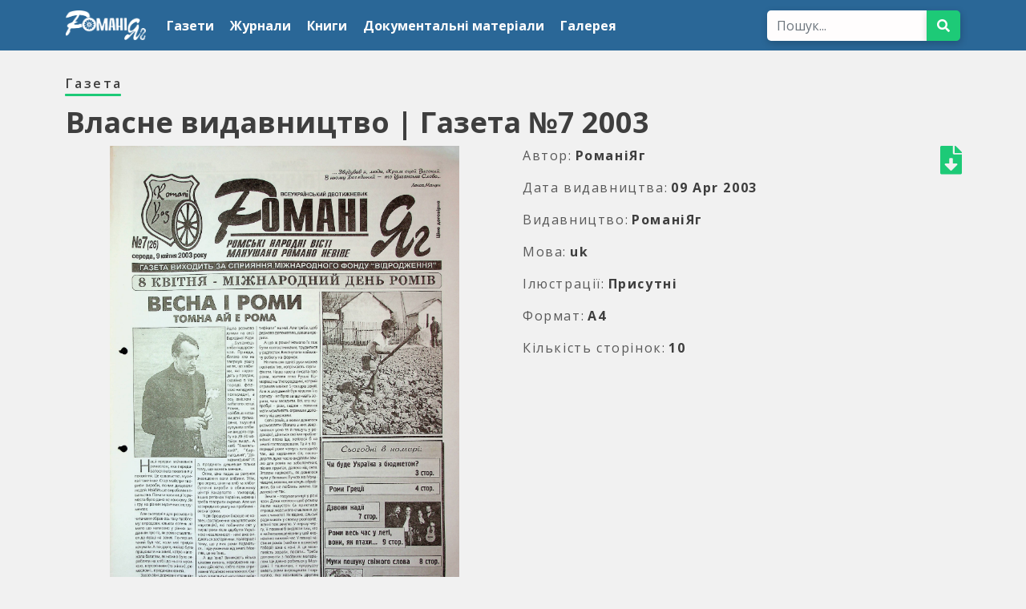

--- FILE ---
content_type: text/html; charset=utf-8
request_url: https://romaniyag.com.ua/newspapers/hazeta-%E2%84%967-2003
body_size: 5354
content:
<!DOCTYPE html>
<html>
  <head>
    <title>Романі Яг | Газета №7 2003</title>
<meta name="description" content="Електронна ромська бібліотека ЗРКПТ &quot;Романі Яг&quot;">
<meta property="og:site_name" content="romaniyag.com.ua">
<meta property="og:title" content="РоманіЯг | Газета №7 2003">
<meta property="og:type" content="website">
<meta property="og:url" content="https://romaniyag.com.ua/newspapers/hazeta-%E2%84%967-2003">
<meta property="og:image" content="https://romaniyag.com.ua/rails/active_storage/blobs/redirect/eyJfcmFpbHMiOnsibWVzc2FnZSI6IkJBaHBBZnM9IiwiZXhwIjpudWxsLCJwdXIiOiJibG9iX2lkIn19--55844da2dcb4666d72138e6beb8c87082ad11f3d/image00061.jpg">
<meta name="author" content="Романі Яг">
    <meta name="viewport" content="width=device-width,initial-scale=1">
    <meta name="csrf-param" content="authenticity_token" />
<meta name="csrf-token" content="3vSv_OgWNCzi4gzhADaJf1QIjxMmvDYsVUZEJMfnVLhAB-1yeyX7g_Hi0dRFVLHCGXr_4stMjyOP8uWldWC_Vg" />
    

    <link rel="apple-touch-icon" sizes="180x180" href="/apple-touch-icon.png">
    <link rel="icon" type="image/png" sizes="32x32" href="/favicon-32x32.png">
    <link rel="icon" type="image/png" sizes="16x16" href="/favicon-16x16.png">
    <link rel="manifest" href="/site.webmanifest">

      <meta name="google-site-verification" content="mEl4iMWEGkhT69IAEMttYtcQD6AjZhwQirjMaWQMmn0"/>
    <!-- Global site tag (gtag.js) - Google Analytics -->
    <script async="async" src="https://www.googletagmanager.com/gtag/js?id=G-63NPZD8N4Q"></script>
    <script>
      window.dataLayer = window.dataLayer || [];
      function gtag() {
        dataLayer.push(arguments);
      }
      gtag('js', new Date());

      gtag('config', 'G-63NPZD8N4Q');
    </script>

    <link rel="stylesheet" href="https://use.fontawesome.com/releases/v5.15.1/css/all.css" integrity="sha384-vp86vTRFVJgpjF9jiIGPEEqYqlDwgyBgEF109VFjmqGmIY/Y4HV4d3Gp2irVfcrp" crossorigin="anonymous">
    <script src="/packs/js/application-9caef604c1b4eafaa7db.js" data-turbolinks-track="reload"></script>
  </head>

  <body>

    <a name="top"></a>
      <nav class="navbar navbar-expand-xl ">
  <div class="container">
    <a class="navbar-brand" href="/">
        <img src="/rom.png" width="100px" alt="romaniyag">
</a>
    <button class="navbar-toggler collapsed" type="button" data-bs-toggle="collapse" data-bs-target="#navbarSupportedContent" aria-controls="navbarSupportedContent" aria-expanded="false" aria-label="Toggle navigation">
      <span class="icon-bar top-bar"></span>
      <span class="icon-bar middle-bar"></span>
      <span class="icon-bar bottom-bar"></span>
    </button>
    <div class="collapse navbar-collapse" id="navbarSupportedContent">
      <ul class="navbar-nav me-auto mb-2 mb-xl-0">
        <li class="nav-item mt-2 mt-xl-0">
          <a class="nav-link" href="/newspapers">Газети</a>
        </li>
        <li class="nav-item mt-2 mt-xl-0">
          <a class="nav-link" href="/magazines">Журнали</a>
        </li>
        <li class="nav-item mt-2 mt-xl-0">
          <a class="nav-link" href="/books">Книги</a>
        </li>
        <li class="nav-item mt-2 mt-xl-0">
          <a class="nav-link" href="/documents">Документальні матеріали</a>
        </li>
        <li class="nav-item mt-2 mt-xl-0">
          <a class="nav-link" href="/images">Галерея</a>
        </li>
      </ul>
      <form class="d-flex mt-2 mt-xl-0 mb-3 mb-xl-0" action="/search" accept-charset="UTF-8" method="get">
        <input type="text" name="search" id="search" placeholder="Пошук..." class="form-control" />
        <button name="button" type="submit" class="btn btn-search"><i class="fas fa-search"></i></button>
</form>
    </div>
  </div>
</nav>

    <div class="container content-block pb-5">
      <div class="public">
  <h2 class="section_title mt-4 mb-3"><a href="/newspapers">Газета</a></h2>
  <h1 >
    Власне видавництво
    |
    Газета №7 2003
  </h1>
  <div class="row">
    <div class="col-12 col-lg-6 text-center">
      <img class="photo" src="https://romaniyag.com.ua/rails/active_storage/blobs/redirect/eyJfcmFpbHMiOnsibWVzc2FnZSI6IkJBaHBBZnM9IiwiZXhwIjpudWxsLCJwdXIiOiJibG9iX2lkIn19--55844da2dcb4666d72138e6beb8c87082ad11f3d/image00061.jpg" />
    </div>
    <div class="col-12 col-lg-6 mt-4 mt-lg-0 publication-content">
      <ul class="character-list">
        <li class="list-item mb-3">
          <span class="character">Автор</span>
          <span class="character-value">РоманіЯг</span>
        </li>
          <li class="list-item mb-3">
            <span class="character">Дата видавництва</span>
            <span class="character-value">09 Apr 2003</span>
          </li>
          <li class="list-item mb-3">
            <span class="character">Видавництво</span>
            <span class="character-value">РоманіЯг</span>
          </li>
          <li class="list-item mb-3">
            <span class="character">Мова</span>
            <span class="character-value">uk</span>
          </li>
          <li class="list-item mb-3">
            <span class="character">Ілюстрації</span>
            <span class="character-value">Присутні</span>
          </li>
          <li class="list-item mb-3">
            <span class="character">Формат</span>
            <span class="character-value">A4</span>
          </li>
          <li class="list-item mb-3">
            <span class="character">Кількість сторінок</span>
            <span class="character-value">10</span>
          </li>

      </ul>
        <a class="download-link" href="/rails/active_storage/blobs/redirect/eyJfcmFpbHMiOnsibWVzc2FnZSI6IkJBaHBBZm89IiwiZXhwIjpudWxsLCJwdXIiOiJibG9iX2lkIn19--bbcbf05c8bd5b91fb785718b07dfbee14c8e66b6/%D0%93%D0%B0%D0%B7%D0%B5%D1%82%D0%B0%20%E2%84%967%202003.pdf?disposition=attachment">
        <i class="fas fa-file-download" title='Скачати'></i>
</a>  </div>
  <div class="col-12">
    <p class="my-4">
      
    </p>
      <div class="text-center">
        <embed src="/rails/active_storage/blobs/redirect/eyJfcmFpbHMiOnsibWVzc2FnZSI6IkJBaHBBZm89IiwiZXhwIjpudWxsLCJwdXIiOiJibG9iX2lkIn19--bbcbf05c8bd5b91fb785718b07dfbee14c8e66b6/%D0%93%D0%B0%D0%B7%D0%B5%D1%82%D0%B0%20%E2%84%967%202003.pdf" class="w-100" height="900px"/>
      </div>
  </div>
</div>

</div>

    </div>
    <footer class="px-3 pt-5 pb-4 px-lg-5">
  <div class="container">
    <div class="row">
      <div class="col-12 text-center">
        <h3 class="mb-3">
          <a href="/"><img src="/rom.png" width="150px" alt="romaniyag"></a>
        </h3>
        <h4 class="mb-3">
          Електронна ромська бібліотека <br> ЗРКПТ "Романі Яг"
        </h4>
        <p class="mb-3">
          Інтернет-ресурс "Електронна ромська бібліотека" створений в рамках проєкту
          <br>
          <b class="wht">"Створення ромської електронної бібліотеки Закарпаття <br>(до 30-річчя створення першої ромської громадської організації в Україні)"</b>
          <br>
           за підтримки Міжнародного фонду "Відродження"(м. Київ)
          </p>
        <p class="mb-3">
          E-mail: <b class="wht"><a class="footer-link wht" onclick="email_copy(this)"><span class="copy-tooltip wht" data-toggle="tooltip" data-trigger="click" data-placement="right" title="Copy!">romaniyag.uz@gmail.com</span></a></b>
        </p>
      </div>
      <div class="col-12 text-center">
        <p>
          <a href="https://www.irf.ua/">
          <svg xmlns="http://www.w3.org/2000/svg" xmlns:xlink="http://www.w3.org/1999/xlink" version="1.1" id="Layer_1" x="0px" y="0px" viewBox="0 0 151.9 53.2" style="enable-background:new 0 0 151.9 53.2;" xml:space="preserve">
            <path  d="M60.8,10.2V4.6h-0.1L58.4,10h-0.9l-2.3-5.4h-0.1v5.6H54V2.4h1.4l2.5,5.9H58l2.5-5.9h1.4v7.8  C61.9,10.2,60.8,10.2,60.8,10.2z"/>
            <path  d="M64.9,10.2V2.4h1.2v7.8C66.1,10.2,64.9,10.2,64.9,10.2z"/>
            <path  d="M74.7,5.8l2.8-3.4h1.4l-3.2,3.8l3.5,4h-1.5l-3-3.4h-0.3v3.4h-1.2V6.7h-0.3l-3,3.4h-1.5l3.4-4l-3.2-3.8H70  l2.8,3.4h0.3V2.4h1.2v3.4H74.7z"/>
            <path  d="M86.7,10.2V6.8h-4v3.4h-1.2V2.4h1.2v3.3h4V2.4h1.2v7.8C87.9,10.2,86.7,10.2,86.7,10.2z"/>
            <path  d="M95.2,8.1h-3l-0.7,2.1h-1.2l2.8-7.8h1.3l2.8,7.8h-1.3L95.2,8.1z M92.6,7.1h2.3l-1.1-3.3h-0.1L92.6,7.1z"/>
            <path  d="M102.7,2.4c1.5,0,2.6,1,2.6,2.6c0,1.5-1.1,2.6-2.6,2.6h-1.8v2.6h-1.2V2.4H102.7z M100.8,6.5h1.5  c1,0,1.6-0.5,1.6-1.5s-0.6-1.5-1.6-1.5h-1.5V6.5z"/>
            <path  d="M114.8,6.3c0,2.5-1.4,4.1-3.6,4.1c-2.3,0-3.6-1.6-3.6-4.1s1.4-4.1,3.6-4.1C113.4,2.2,114.8,3.8,114.8,6.3z   M108.8,6.3c0,1.8,0.9,2.9,2.4,2.9s2.4-1.2,2.4-2.9c0-1.8-0.9-2.9-2.4-2.9S108.8,4.5,108.8,6.3z"/>
            <path  d="M117.6,11.7h-1.1V9.1h0.6c0.6-0.3,0.7-1,0.8-2l0.3-4.6h5.1v6.7h1v2.6h-1.1v-1.5h-5.6V11.7z M118.5,9L118.5,9  l3.6,0.1V3.5h-2.9L119,7.1C118.9,8,118.8,8.6,118.5,9z"/>
            <path  d="M131.9,10.2V6.8h-4v3.4h-1.2V2.4h1.2v3.3h4V2.4h1.2v7.8C133.1,10.2,131.9,10.2,131.9,10.2z"/>
            <path  d="M141.3,4.5L141.3,4.5l-4,5.7h-1.2V2.4h1.2v5.7h0.1l3.9-5.7h1.2v7.8h-1.2V4.5z"/>
            <path  d="M150.7,4.5L150.7,4.5l-4,5.7h-1.2V2.4h1.2v5.7h0.1l3.9-5.7h1.2v7.8h-1.2V4.5z M147.8,0c0,0.6,0.4,0.9,1,0.9  c0.5,0,0.9-0.4,1-0.9h1c0,1-0.8,1.7-1.9,1.7c-1.1,0-1.9-0.6-1.9-1.7H147.8z"/>
            <path  d="M53.6,26.3c0-2,1.4-3.1,3.5-3.2v-0.8h1.2v0.8c2.1,0.1,3.5,1.2,3.5,3.2s-1.4,3.1-3.5,3.2v0.8h-1.2v-0.8  C55,29.4,53.6,28.2,53.6,26.3z M57.1,24.1c-1.4,0.1-2.3,0.8-2.3,2.1c0,1.3,0.9,2.1,2.3,2.1V24.1z M58.3,24.1v4.3  c1.4-0.1,2.3-0.8,2.3-2.1C60.6,25,59.7,24.2,58.3,24.1z"/>
            <path  d="M71.4,26.3c0,2.5-1.4,4.1-3.6,4.1c-2.3,0-3.6-1.6-3.6-4.1s1.4-4.1,3.6-4.1C70,22.2,71.4,23.8,71.4,26.3z   M65.4,26.3c0,1.8,0.9,2.9,2.4,2.9s2.4-1.2,2.4-2.9c0-1.8-0.9-2.9-2.4-2.9S65.4,24.5,65.4,26.3z"/>
            <path  d="M79.3,30.2v-3.4h-4v3.4h-1.2v-7.8h1.2v3.3h4v-3.3h1.2v7.8H79.3z"/>
            <path  d="M83.8,31.7h-1.1v-2.6h0.6c0.6-0.3,0.7-1,0.8-2l0.3-4.6h5.1v6.7h1v2.6h-1.1v-1.5h-5.6  C83.8,30.3,83.8,31.7,83.8,31.7z M84.7,29L84.7,29l3.6,0.1v-5.6h-2.9l-0.2,3.6C85.2,28,85,28.6,84.7,29z"/>
            <path  d="M54,50.2v-7.8h3.1c1.5,0,2.3,0.7,2.3,1.9c0,0.8-0.6,1.5-1.4,1.7v0.1c1,0.1,1.7,0.9,1.7,1.9c0,1.4-1,2.2-2.6,2.2  C57.1,50.2,54,50.2,54,50.2z M55.2,45.7h1.4c1.1,0,1.6-0.4,1.6-1.1c0-0.7-0.5-1.1-1.4-1.1h-1.6C55.2,43.5,55.2,45.7,55.2,45.7z   M57,49.1c1.1,0,1.7-0.4,1.7-1.3c0-0.8-0.6-1.2-1.7-1.2h-1.7v2.5H57z"/>
            <path  d="M62.5,50.2v-7.8h1.2v7.8H62.5z"/>
            <path  d="M67,51.7h-1.1v-2.6h0.6c0.6-0.3,0.7-1,0.8-2l0.3-4.6h5.1v6.7h1v2.6h-1.1v-1.5H67V51.7z M67.9,49L67.9,49  l3.6,0.1v-5.6h-2.9l-0.2,3.6C68.4,48,68.3,48.6,67.9,49z"/>
            <path  d="M79.1,42.4c1.5,0,2.6,1,2.6,2.6c0,1.5-1.1,2.6-2.6,2.6h-1.8v2.6h-1.2v-7.8C76.1,42.4,79.1,42.4,79.1,42.4z   M77.3,46.5h1.5c1,0,1.6-0.5,1.6-1.5s-0.6-1.5-1.6-1.5h-1.5V46.5z"/>
            <path  d="M91.2,46.3c0,2.5-1.4,4.1-3.6,4.1c-2.3,0-3.6-1.6-3.6-4.1s1.4-4.1,3.6-4.1C89.8,42.2,91.2,43.8,91.2,46.3z   M85.2,46.3c0,1.8,0.9,2.9,2.4,2.9S90,48,90,46.3c0-1.8-0.9-2.9-2.4-2.9S85.2,44.5,85.2,46.3z"/>
            <path  d="M94.1,51.7H93v-2.6h0.6c0.6-0.3,0.7-1,0.8-2l0.3-4.6h5.1v6.7h1v2.6h-1.1v-1.5h-5.6  C94.1,50.3,94.1,51.7,94.1,51.7z M94.9,49L94.9,49l3.6,0.1v-5.6h-2.9l-0.2,3.6C95.4,48,95.3,48.6,94.9,49z"/>
            <path  d="M108.8,45.8l2.8-3.4h1.4l-3.2,3.8l3.5,4h-1.5l-3-3.4h-0.3v3.4h-1.2v-3.4H107l-3,3.4h-1.5l3.4-4l-3.2-3.8h1.4  l2.8,3.4h0.3v-3.4h1.2v3.4H108.8z"/>
            <path  d="M120.5,50.2h-4.9v-7.8h4.9v1.1h-3.7v2.2h3.5v1h-3.5V49h3.7V50.2z"/>
            <path  d="M128.5,50.2v-3.4h-4v3.4h-1.2v-7.8h1.2v3.3h4v-3.3h1.2v7.8H128.5z"/>
            <path  d="M138,50.2v-3.4h-4v3.4h-1.2v-7.8h1.2v3.3h4v-3.3h1.2v7.8H138z"/>
            <path  d="M144.3,50.2h-1.4l2.2-3.1c-1.1-0.3-1.8-1.1-1.8-2.3c0-1.4,1.1-2.4,2.6-2.4h3v7.8h-1.2v-2.9h-1.4L144.3,50.2z   M147.7,43.5h-1.5c-1,0-1.6,0.5-1.6,1.4s0.6,1.4,1.6,1.4h1.5V43.5z"/>
            <path  d="M15,53.2H0v-52h15V53.2z M2,51.2h11v-48H2V51.2z"/>
            <path  d="M29.8,53.2c-6.7,0-12.2-5.5-12.2-12.3s5.5-12.3,12.2-12.3S42,34.1,42,40.9C42,47.6,36.5,53.2,29.8,53.2z   M29.8,30.6c-5.6,0-10.2,4.6-10.2,10.3s4.6,10.3,10.2,10.3S40,46.6,40,40.9S35.4,30.6,29.8,30.6z"/>
            <path  d="M29.8,25.7c-0.4,0-0.8,0-1.1-0.1C22,25,17,19.1,17.6,12.3C17.9,9.1,19.5,6.1,22,4s5.7-3.1,8.9-2.8  C37.6,1.8,42.6,7.8,42,14.5c-0.3,3.3-1.8,6.2-4.4,8.3C35.4,24.7,32.7,25.7,29.8,25.7z M29.8,3.2c-2.4,0-4.7,0.8-6.5,2.3  c-2.1,1.8-3.4,4.2-3.6,7c-0.6,5.6,3.6,10.6,9.2,11.2c2.7,0.3,5.4-0.6,7.4-2.3c2.1-1.8,3.4-4.2,3.7-7c0.5-5.6-3.6-10.6-9.3-11.2l0,0  C30.4,3.2,30.1,3.2,29.8,3.2z"/>
            <path id="Fill-7"  d="M30.8,13.4c0,0.5-0.4,1-1,1c-0.5,0-1-0.4-1-1c0-0.5,0.4-1,1-1C30.3,12.5,30.8,12.9,30.8,13.4"/>
            <path  d="M29.8,21.8c-0.3,0-0.5,0-0.8,0c-4.6-0.4-7.9-4.5-7.5-9.1c0.2-2.2,1.3-4.2,3-5.7c1.7-1.4,3.9-2.1,6.1-1.9l0,0  c4.6,0.4,7.9,4.5,7.5,9.1c-0.2,2.2-1.3,4.2-3,5.7C33.6,21.1,31.8,21.8,29.8,21.8z M29.8,7.1c-1.5,0-2.9,0.5-4,1.5  c-1.3,1.1-2.1,2.6-2.2,4.3c-0.3,3.5,2.3,6.6,5.7,6.9c1.7,0.2,3.3-0.4,4.6-1.4c1.3-1.1,2.1-2.6,2.3-4.3c0.3-3.5-2.2-6.6-5.7-6.9  C30.2,7.1,30,7.1,29.8,7.1z"/>
            <path  d="M29.8,17.9c-0.1,0-0.3,0-0.4,0c-2.4-0.2-4.2-2.4-4-4.8c0.1-1.2,0.7-2.2,1.6-3s2.1-1.1,3.2-1  c2.4,0.2,4.2,2.4,4,4.8c-0.1,1.2-0.7,2.2-1.6,3C31.8,17.5,30.8,17.9,29.8,17.9z M29.8,11c-0.6,0-1.1,0.2-1.5,0.6  c-0.5,0.4-0.8,1-0.9,1.6c-0.1,1.3,0.9,2.5,2.2,2.6c0.6,0.1,1.3-0.1,1.8-0.6c0.5-0.4,0.8-1,0.9-1.6c0.1-1.3-0.9-2.5-2.2-2.6l0,0  C29.9,11,29.9,11,29.8,11z"/>
          </svg>
          </a>
        </p>
        <p class="mb-2">
          <a href="https://www.uzhnu.edu.ua/">
            <img src="/uzhnu.png" alt="УжНУ" width="100px"></img>
          </a>
        </p>
      </div>
      <div class="col-12">
        <div class="d-flex justify-content-center">
          <small class="wht mt-3">Power by <a class="alt-link wht" href="https://cyber-spells.dev/">Cyber Spells</a></small>
        </div>
      </div>
    </div>
  </div>
</footer>

    <div id="imageModal" class="modal" onclick="this.style.display='none'">
      <span class="button hover-red xlarge display-topright">&times;</span>
      <div class="modal-content animate-zoom">
        <img id="imgInImageModal" style="width:100%">
        <div class="mt-2">

          <h4 id="nameInImageModal" class="text-center mt-2 mb-3"></h4>
        </div>
      </div>
    </div>
    <div id="welcomModal" class="modal" style="z-index:1050">
      <div class="modal-dialog">
        <div class="modal-content ">
          <div class="video alt">
            <iframe src="https://www.youtube.com/embed/McqMhuDfbiU?autoplay=1&mute=1" frameborder="0" allow="accelerometer; autoplay; clipboard-write; encrypted-media; gyroscope; picture-in-picture" allowfullscreen="allowfullscreen"></iframe>
          </div>
        </div>
      </div>
    </div>
    </body>
    
  </html>


--- FILE ---
content_type: application/javascript
request_url: https://romaniyag.com.ua/packs/js/application-9caef604c1b4eafaa7db.js
body_size: 154138
content:
/*! For license information please see application-9caef604c1b4eafaa7db.js.LICENSE.txt */
!function(t){var e={};function n(o){if(e[o])return e[o].exports;var r=e[o]={i:o,l:!1,exports:{}};return t[o].call(r.exports,r,r.exports,n),r.l=!0,r.exports}n.m=t,n.c=e,n.d=function(t,e,o){n.o(t,e)||Object.defineProperty(t,e,{enumerable:!0,get:o})},n.r=function(t){"undefined"!==typeof Symbol&&Symbol.toStringTag&&Object.defineProperty(t,Symbol.toStringTag,{value:"Module"}),Object.defineProperty(t,"__esModule",{value:!0})},n.t=function(t,e){if(1&e&&(t=n(t)),8&e)return t;if(4&e&&"object"===typeof t&&t&&t.__esModule)return t;var o=Object.create(null);if(n.r(o),Object.defineProperty(o,"default",{enumerable:!0,value:t}),2&e&&"string"!=typeof t)for(var r in t)n.d(o,r,function(e){return t[e]}.bind(null,r));return o},n.n=function(t){var e=t&&t.__esModule?function(){return t.default}:function(){return t};return n.d(e,"a",e),e},n.o=function(t,e){return Object.prototype.hasOwnProperty.call(t,e)},n.p="/packs/",n(n.s=17)}([function(t,e,n){"use strict";n.r(e),n.d(e,"Alert",(function(){return Ce})),n.d(e,"Button",(function(){return Be})),n.d(e,"Carousel",(function(){return Te})),n.d(e,"Collapse",(function(){return He})),n.d(e,"Dropdown",(function(){return wn})),n.d(e,"Modal",(function(){return Rn})),n.d(e,"Popover",(function(){return bo})),n.d(e,"ScrollSpy",(function(){return Eo})),n.d(e,"Tab",(function(){return zo})),n.d(e,"Toast",(function(){return No})),n.d(e,"Tooltip",(function(){return so}));var o={};n.r(o),n.d(o,"top",(function(){return r})),n.d(o,"bottom",(function(){return i})),n.d(o,"right",(function(){return a})),n.d(o,"left",(function(){return l})),n.d(o,"auto",(function(){return d})),n.d(o,"basePlacements",(function(){return s})),n.d(o,"start",(function(){return A})),n.d(o,"end",(function(){return c})),n.d(o,"clippingParents",(function(){return m})),n.d(o,"viewport",(function(){return p})),n.d(o,"popper",(function(){return g})),n.d(o,"reference",(function(){return u})),n.d(o,"variationPlacements",(function(){return f})),n.d(o,"placements",(function(){return b})),n.d(o,"beforeRead",(function(){return h})),n.d(o,"read",(function(){return C})),n.d(o,"afterRead",(function(){return x})),n.d(o,"beforeMain",(function(){return w})),n.d(o,"main",(function(){return B})),n.d(o,"afterMain",(function(){return v})),n.d(o,"beforeWrite",(function(){return y})),n.d(o,"write",(function(){return k})),n.d(o,"afterWrite",(function(){return $})),n.d(o,"modifierPhases",(function(){return E})),n.d(o,"applyStyles",(function(){return D})),n.d(o,"arrow",(function(){return G})),n.d(o,"computeStyles",(function(){return H})),n.d(o,"eventListeners",(function(){return V})),n.d(o,"flip",(function(){return gt})),n.d(o,"hide",(function(){return bt})),n.d(o,"offset",(function(){return ht})),n.d(o,"popperOffsets",(function(){return Ct})),n.d(o,"preventOverflow",(function(){return xt})),n.d(o,"popperGenerator",(function(){return kt})),n.d(o,"detectOverflow",(function(){return pt})),n.d(o,"createPopperBase",(function(){return $t})),n.d(o,"createPopper",(function(){return Et})),n.d(o,"createPopperLite",(function(){return Ft}));var r="top",i="bottom",a="right",l="left",d="auto",s=[r,i,a,l],A="start",c="end",m="clippingParents",p="viewport",g="popper",u="reference",f=s.reduce((function(t,e){return t.concat([e+"-"+A,e+"-"+c])}),[]),b=[].concat(s,[d]).reduce((function(t,e){return t.concat([e,e+"-"+A,e+"-"+c])}),[]),h="beforeRead",C="read",x="afterRead",w="beforeMain",B="main",v="afterMain",y="beforeWrite",k="write",$="afterWrite",E=[h,C,x,w,B,v,y,k,$];function F(t){return t?(t.nodeName||"").toLowerCase():null}function I(t){if("[object Window]"!==t.toString()){var e=t.ownerDocument;return e&&e.defaultView||window}return t}function J(t){return t instanceof I(t).Element||t instanceof Element}function S(t){return t instanceof I(t).HTMLElement||t instanceof HTMLElement}var D={name:"applyStyles",enabled:!0,phase:"write",fn:function(t){var e=t.state;Object.keys(e.elements).forEach((function(t){var n=e.styles[t]||{},o=e.attributes[t]||{},r=e.elements[t];S(r)&&F(r)&&(Object.assign(r.style,n),Object.keys(o).forEach((function(t){var e=o[t];!1===e?r.removeAttribute(t):r.setAttribute(t,!0===e?"":e)})))}))},effect:function(t){var e=t.state,n={popper:{position:e.options.strategy,left:"0",top:"0",margin:"0"},arrow:{position:"absolute"},reference:{}};return Object.assign(e.elements.popper.style,n.popper),e.elements.arrow&&Object.assign(e.elements.arrow.style,n.arrow),function(){Object.keys(e.elements).forEach((function(t){var o=e.elements[t],r=e.attributes[t]||{},i=Object.keys(e.styles.hasOwnProperty(t)?e.styles[t]:n[t]).reduce((function(t,e){return t[e]="",t}),{});S(o)&&F(o)&&(Object.assign(o.style,i),Object.keys(r).forEach((function(t){o.removeAttribute(t)})))}))}},requires:["computeStyles"]};function _(t){return t.split("-")[0]}function z(t){return{x:t.offsetLeft,y:t.offsetTop,width:t.offsetWidth,height:t.offsetHeight}}function j(t,e){var n,o=e.getRootNode&&e.getRootNode();if(t.contains(e))return!0;if(o&&((n=o)instanceof I(n).ShadowRoot||n instanceof ShadowRoot)){var r=e;do{if(r&&t.isSameNode(r))return!0;r=r.parentNode||r.host}while(r)}return!1}function U(t){return I(t).getComputedStyle(t)}function q(t){return["table","td","th"].indexOf(F(t))>=0}function T(t){return((J(t)?t.ownerDocument:t.document)||window.document).documentElement}function M(t){return"html"===F(t)?t:t.assignedSlot||t.parentNode||t.host||T(t)}function L(t){if(!S(t)||"fixed"===U(t).position)return null;var e=t.offsetParent;if(e){var n=T(e);if("body"===F(e)&&"static"===U(e).position&&"static"!==U(n).position)return n}return e}function R(t){for(var e=I(t),n=L(t);n&&q(n)&&"static"===U(n).position;)n=L(n);return n&&"body"===F(n)&&"static"===U(n).position?e:n||function(t){for(var e=M(t);S(e)&&["html","body"].indexOf(F(e))<0;){var n=U(e);if("none"!==n.transform||"none"!==n.perspective||n.willChange&&"auto"!==n.willChange)return e;e=e.parentNode}return null}(t)||e}function O(t){return["top","bottom"].indexOf(t)>=0?"x":"y"}function N(t,e,n){return Math.max(t,Math.min(e,n))}function P(t){return Object.assign(Object.assign({},{top:0,right:0,bottom:0,left:0}),t)}function W(t,e){return e.reduce((function(e,n){return e[n]=t,e}),{})}var G={name:"arrow",enabled:!0,phase:"main",fn:function(t){var e,n=t.state,o=t.name,d=n.elements.arrow,s=n.modifiersData.popperOffsets,A=_(n.placement),c=O(A),m=[l,a].indexOf(A)>=0?"height":"width";if(d&&s){var p=n.modifiersData[o+"#persistent"].padding,g=z(d),u="y"===c?r:l,f="y"===c?i:a,b=n.rects.reference[m]+n.rects.reference[c]-s[c]-n.rects.popper[m],h=s[c]-n.rects.reference[c],C=R(d),x=C?"y"===c?C.clientHeight||0:C.clientWidth||0:0,w=b/2-h/2,B=p[u],v=x-g[m]-p[f],y=x/2-g[m]/2+w,k=N(B,y,v),$=c;n.modifiersData[o]=((e={})[$]=k,e.centerOffset=k-y,e)}},effect:function(t){var e=t.state,n=t.options,o=t.name,r=n.element,i=void 0===r?"[data-popper-arrow]":r,a=n.padding,l=void 0===a?0:a;null!=i&&("string"!==typeof i||(i=e.elements.popper.querySelector(i)))&&j(e.elements.popper,i)&&(e.elements.arrow=i,e.modifiersData[o+"#persistent"]={padding:P("number"!==typeof l?l:W(l,s))})},requires:["popperOffsets"],requiresIfExists:["preventOverflow"]},Q={top:"auto",right:"auto",bottom:"auto",left:"auto"};function Y(t){var e,n=t.popper,o=t.popperRect,d=t.placement,s=t.offsets,A=t.position,c=t.gpuAcceleration,m=t.adaptive,p=t.roundOffsets?function(t){var e=t.x,n=t.y,o=window.devicePixelRatio||1;return{x:Math.round(e*o)/o||0,y:Math.round(n*o)/o||0}}(s):s,g=p.x,u=void 0===g?0:g,f=p.y,b=void 0===f?0:f,h=s.hasOwnProperty("x"),C=s.hasOwnProperty("y"),x=l,w=r,B=window;if(m){var v=R(n);v===I(n)&&(v=T(n)),d===r&&(w=i,b-=v.clientHeight-o.height,b*=c?1:-1),d===l&&(x=a,u-=v.clientWidth-o.width,u*=c?1:-1)}var y,k=Object.assign({position:A},m&&Q);return c?Object.assign(Object.assign({},k),{},((y={})[w]=C?"0":"",y[x]=h?"0":"",y.transform=(B.devicePixelRatio||1)<2?"translate("+u+"px, "+b+"px)":"translate3d("+u+"px, "+b+"px, 0)",y)):Object.assign(Object.assign({},k),{},((e={})[w]=C?b+"px":"",e[x]=h?u+"px":"",e.transform="",e))}var H={name:"computeStyles",enabled:!0,phase:"beforeWrite",fn:function(t){var e=t.state,n=t.options,o=n.gpuAcceleration,r=void 0===o||o,i=n.adaptive,a=void 0===i||i,l=n.roundOffsets,d=void 0===l||l,s={placement:_(e.placement),popper:e.elements.popper,popperRect:e.rects.popper,gpuAcceleration:r};null!=e.modifiersData.popperOffsets&&(e.styles.popper=Object.assign(Object.assign({},e.styles.popper),Y(Object.assign(Object.assign({},s),{},{offsets:e.modifiersData.popperOffsets,position:e.options.strategy,adaptive:a,roundOffsets:d})))),null!=e.modifiersData.arrow&&(e.styles.arrow=Object.assign(Object.assign({},e.styles.arrow),Y(Object.assign(Object.assign({},s),{},{offsets:e.modifiersData.arrow,position:"absolute",adaptive:!1,roundOffsets:d})))),e.attributes.popper=Object.assign(Object.assign({},e.attributes.popper),{},{"data-popper-placement":e.placement})},data:{}},K={passive:!0};var V={name:"eventListeners",enabled:!0,phase:"write",fn:function(){},effect:function(t){var e=t.state,n=t.instance,o=t.options,r=o.scroll,i=void 0===r||r,a=o.resize,l=void 0===a||a,d=I(e.elements.popper),s=[].concat(e.scrollParents.reference,e.scrollParents.popper);return i&&s.forEach((function(t){t.addEventListener("scroll",n.update,K)})),l&&d.addEventListener("resize",n.update,K),function(){i&&s.forEach((function(t){t.removeEventListener("scroll",n.update,K)})),l&&d.removeEventListener("resize",n.update,K)}},data:{}},X={left:"right",right:"left",bottom:"top",top:"bottom"};function Z(t){return t.replace(/left|right|bottom|top/g,(function(t){return X[t]}))}var tt={start:"end",end:"start"};function et(t){return t.replace(/start|end/g,(function(t){return tt[t]}))}function nt(t){var e=t.getBoundingClientRect();return{width:e.width,height:e.height,top:e.top,right:e.right,bottom:e.bottom,left:e.left,x:e.left,y:e.top}}function ot(t){var e=I(t);return{scrollLeft:e.pageXOffset,scrollTop:e.pageYOffset}}function rt(t){return nt(T(t)).left+ot(t).scrollLeft}function it(t){var e=U(t),n=e.overflow,o=e.overflowX,r=e.overflowY;return/auto|scroll|overlay|hidden/.test(n+r+o)}function at(t){return["html","body","#document"].indexOf(F(t))>=0?t.ownerDocument.body:S(t)&&it(t)?t:at(M(t))}function lt(t,e){void 0===e&&(e=[]);var n=at(t),o="body"===F(n),r=I(n),i=o?[r].concat(r.visualViewport||[],it(n)?n:[]):n,a=e.concat(i);return o?a:a.concat(lt(M(i)))}function dt(t){return Object.assign(Object.assign({},t),{},{left:t.x,top:t.y,right:t.x+t.width,bottom:t.y+t.height})}function st(t,e){return e===p?dt(function(t){var e=I(t),n=T(t),o=e.visualViewport,r=n.clientWidth,i=n.clientHeight,a=0,l=0;return o&&(r=o.width,i=o.height,/^((?!chrome|android).)*safari/i.test(navigator.userAgent)||(a=o.offsetLeft,l=o.offsetTop)),{width:r,height:i,x:a+rt(t),y:l}}(t)):S(e)?function(t){var e=nt(t);return e.top=e.top+t.clientTop,e.left=e.left+t.clientLeft,e.bottom=e.top+t.clientHeight,e.right=e.left+t.clientWidth,e.width=t.clientWidth,e.height=t.clientHeight,e.x=e.left,e.y=e.top,e}(e):dt(function(t){var e=T(t),n=ot(t),o=t.ownerDocument.body,r=Math.max(e.scrollWidth,e.clientWidth,o?o.scrollWidth:0,o?o.clientWidth:0),i=Math.max(e.scrollHeight,e.clientHeight,o?o.scrollHeight:0,o?o.clientHeight:0),a=-n.scrollLeft+rt(t),l=-n.scrollTop;return"rtl"===U(o||e).direction&&(a+=Math.max(e.clientWidth,o?o.clientWidth:0)-r),{width:r,height:i,x:a,y:l}}(T(t)))}function At(t,e,n){var o="clippingParents"===e?function(t){var e=lt(M(t)),n=["absolute","fixed"].indexOf(U(t).position)>=0&&S(t)?R(t):t;return J(n)?e.filter((function(t){return J(t)&&j(t,n)&&"body"!==F(t)})):[]}(t):[].concat(e),r=[].concat(o,[n]),i=r[0],a=r.reduce((function(e,n){var o=st(t,n);return e.top=Math.max(o.top,e.top),e.right=Math.min(o.right,e.right),e.bottom=Math.min(o.bottom,e.bottom),e.left=Math.max(o.left,e.left),e}),st(t,i));return a.width=a.right-a.left,a.height=a.bottom-a.top,a.x=a.left,a.y=a.top,a}function ct(t){return t.split("-")[1]}function mt(t){var e,n=t.reference,o=t.element,d=t.placement,s=d?_(d):null,m=d?ct(d):null,p=n.x+n.width/2-o.width/2,g=n.y+n.height/2-o.height/2;switch(s){case r:e={x:p,y:n.y-o.height};break;case i:e={x:p,y:n.y+n.height};break;case a:e={x:n.x+n.width,y:g};break;case l:e={x:n.x-o.width,y:g};break;default:e={x:n.x,y:n.y}}var u=s?O(s):null;if(null!=u){var f="y"===u?"height":"width";switch(m){case A:e[u]=e[u]-(n[f]/2-o[f]/2);break;case c:e[u]=e[u]+(n[f]/2-o[f]/2)}}return e}function pt(t,e){void 0===e&&(e={});var n=e,o=n.placement,l=void 0===o?t.placement:o,d=n.boundary,A=void 0===d?m:d,c=n.rootBoundary,f=void 0===c?p:c,b=n.elementContext,h=void 0===b?g:b,C=n.altBoundary,x=void 0!==C&&C,w=n.padding,B=void 0===w?0:w,v=P("number"!==typeof B?B:W(B,s)),y=h===g?u:g,k=t.elements.reference,$=t.rects.popper,E=t.elements[x?y:h],F=At(J(E)?E:E.contextElement||T(t.elements.popper),A,f),I=nt(k),S=mt({reference:I,element:$,strategy:"absolute",placement:l}),D=dt(Object.assign(Object.assign({},$),S)),_=h===g?D:I,z={top:F.top-_.top+v.top,bottom:_.bottom-F.bottom+v.bottom,left:F.left-_.left+v.left,right:_.right-F.right+v.right},j=t.modifiersData.offset;if(h===g&&j){var U=j[l];Object.keys(z).forEach((function(t){var e=[a,i].indexOf(t)>=0?1:-1,n=[r,i].indexOf(t)>=0?"y":"x";z[t]+=U[n]*e}))}return z}var gt={name:"flip",enabled:!0,phase:"main",fn:function(t){var e=t.state,n=t.options,o=t.name;if(!e.modifiersData[o]._skip){for(var c=n.mainAxis,m=void 0===c||c,p=n.altAxis,g=void 0===p||p,u=n.fallbackPlacements,h=n.padding,C=n.boundary,x=n.rootBoundary,w=n.altBoundary,B=n.flipVariations,v=void 0===B||B,y=n.allowedAutoPlacements,k=e.options.placement,$=_(k),E=u||($===k||!v?[Z(k)]:function(t){if(_(t)===d)return[];var e=Z(t);return[et(t),e,et(e)]}(k)),F=[k].concat(E).reduce((function(t,n){return t.concat(_(n)===d?function(t,e){void 0===e&&(e={});var n=e,o=n.placement,r=n.boundary,i=n.rootBoundary,a=n.padding,l=n.flipVariations,d=n.allowedAutoPlacements,A=void 0===d?b:d,c=ct(o),m=c?l?f:f.filter((function(t){return ct(t)===c})):s,p=m.filter((function(t){return A.indexOf(t)>=0}));0===p.length&&(p=m);var g=p.reduce((function(e,n){return e[n]=pt(t,{placement:n,boundary:r,rootBoundary:i,padding:a})[_(n)],e}),{});return Object.keys(g).sort((function(t,e){return g[t]-g[e]}))}(e,{placement:n,boundary:C,rootBoundary:x,padding:h,flipVariations:v,allowedAutoPlacements:y}):n)}),[]),I=e.rects.reference,J=e.rects.popper,S=new Map,D=!0,z=F[0],j=0;j<F.length;j++){var U=F[j],q=_(U),T=ct(U)===A,M=[r,i].indexOf(q)>=0,L=M?"width":"height",R=pt(e,{placement:U,boundary:C,rootBoundary:x,altBoundary:w,padding:h}),O=M?T?a:l:T?i:r;I[L]>J[L]&&(O=Z(O));var N=Z(O),P=[];if(m&&P.push(R[q]<=0),g&&P.push(R[O]<=0,R[N]<=0),P.every((function(t){return t}))){z=U,D=!1;break}S.set(U,P)}if(D)for(var W=function(t){var e=F.find((function(e){var n=S.get(e);if(n)return n.slice(0,t).every((function(t){return t}))}));if(e)return z=e,"break"},G=v?3:1;G>0;G--){if("break"===W(G))break}e.placement!==z&&(e.modifiersData[o]._skip=!0,e.placement=z,e.reset=!0)}},requiresIfExists:["offset"],data:{_skip:!1}};function ut(t,e,n){return void 0===n&&(n={x:0,y:0}),{top:t.top-e.height-n.y,right:t.right-e.width+n.x,bottom:t.bottom-e.height+n.y,left:t.left-e.width-n.x}}function ft(t){return[r,a,i,l].some((function(e){return t[e]>=0}))}var bt={name:"hide",enabled:!0,phase:"main",requiresIfExists:["preventOverflow"],fn:function(t){var e=t.state,n=t.name,o=e.rects.reference,r=e.rects.popper,i=e.modifiersData.preventOverflow,a=pt(e,{elementContext:"reference"}),l=pt(e,{altBoundary:!0}),d=ut(a,o),s=ut(l,r,i),A=ft(d),c=ft(s);e.modifiersData[n]={referenceClippingOffsets:d,popperEscapeOffsets:s,isReferenceHidden:A,hasPopperEscaped:c},e.attributes.popper=Object.assign(Object.assign({},e.attributes.popper),{},{"data-popper-reference-hidden":A,"data-popper-escaped":c})}};var ht={name:"offset",enabled:!0,phase:"main",requires:["popperOffsets"],fn:function(t){var e=t.state,n=t.options,o=t.name,i=n.offset,d=void 0===i?[0,0]:i,s=b.reduce((function(t,n){return t[n]=function(t,e,n){var o=_(t),i=[l,r].indexOf(o)>=0?-1:1,d="function"===typeof n?n(Object.assign(Object.assign({},e),{},{placement:t})):n,s=d[0],A=d[1];return s=s||0,A=(A||0)*i,[l,a].indexOf(o)>=0?{x:A,y:s}:{x:s,y:A}}(n,e.rects,d),t}),{}),A=s[e.placement],c=A.x,m=A.y;null!=e.modifiersData.popperOffsets&&(e.modifiersData.popperOffsets.x+=c,e.modifiersData.popperOffsets.y+=m),e.modifiersData[o]=s}};var Ct={name:"popperOffsets",enabled:!0,phase:"read",fn:function(t){var e=t.state,n=t.name;e.modifiersData[n]=mt({reference:e.rects.reference,element:e.rects.popper,strategy:"absolute",placement:e.placement})},data:{}};var xt={name:"preventOverflow",enabled:!0,phase:"main",fn:function(t){var e=t.state,n=t.options,o=t.name,d=n.mainAxis,s=void 0===d||d,c=n.altAxis,m=void 0!==c&&c,p=n.boundary,g=n.rootBoundary,u=n.altBoundary,f=n.padding,b=n.tether,h=void 0===b||b,C=n.tetherOffset,x=void 0===C?0:C,w=pt(e,{boundary:p,rootBoundary:g,padding:f,altBoundary:u}),B=_(e.placement),v=ct(e.placement),y=!v,k=O(B),$="x"===k?"y":"x",E=e.modifiersData.popperOffsets,F=e.rects.reference,I=e.rects.popper,J="function"===typeof x?x(Object.assign(Object.assign({},e.rects),{},{placement:e.placement})):x,S={x:0,y:0};if(E){if(s){var D="y"===k?r:l,j="y"===k?i:a,U="y"===k?"height":"width",q=E[k],T=E[k]+w[D],M=E[k]-w[j],L=h?-I[U]/2:0,P=v===A?F[U]:I[U],W=v===A?-I[U]:-F[U],G=e.elements.arrow,Q=h&&G?z(G):{width:0,height:0},Y=e.modifiersData["arrow#persistent"]?e.modifiersData["arrow#persistent"].padding:{top:0,right:0,bottom:0,left:0},H=Y[D],K=Y[j],V=N(0,F[U],Q[U]),X=y?F[U]/2-L-V-H-J:P-V-H-J,Z=y?-F[U]/2+L+V+K+J:W+V+K+J,tt=e.elements.arrow&&R(e.elements.arrow),et=tt?"y"===k?tt.clientTop||0:tt.clientLeft||0:0,nt=e.modifiersData.offset?e.modifiersData.offset[e.placement][k]:0,ot=E[k]+X-nt-et,rt=E[k]+Z-nt,it=N(h?Math.min(T,ot):T,q,h?Math.max(M,rt):M);E[k]=it,S[k]=it-q}if(m){var at="x"===k?r:l,lt="x"===k?i:a,dt=E[$],st=N(dt+w[at],dt,dt-w[lt]);E[$]=st,S[$]=st-dt}e.modifiersData[o]=S}},requiresIfExists:["offset"]};function wt(t,e,n){void 0===n&&(n=!1);var o,r,i=T(e),a=nt(t),l=S(e),d={scrollLeft:0,scrollTop:0},s={x:0,y:0};return(l||!l&&!n)&&(("body"!==F(e)||it(i))&&(d=(o=e)!==I(o)&&S(o)?{scrollLeft:(r=o).scrollLeft,scrollTop:r.scrollTop}:ot(o)),S(e)?((s=nt(e)).x+=e.clientLeft,s.y+=e.clientTop):i&&(s.x=rt(i))),{x:a.left+d.scrollLeft-s.x,y:a.top+d.scrollTop-s.y,width:a.width,height:a.height}}function Bt(t){var e=new Map,n=new Set,o=[];function r(t){n.add(t.name),[].concat(t.requires||[],t.requiresIfExists||[]).forEach((function(t){if(!n.has(t)){var o=e.get(t);o&&r(o)}})),o.push(t)}return t.forEach((function(t){e.set(t.name,t)})),t.forEach((function(t){n.has(t.name)||r(t)})),o}var vt={placement:"bottom",modifiers:[],strategy:"absolute"};function yt(){for(var t=arguments.length,e=new Array(t),n=0;n<t;n++)e[n]=arguments[n];return!e.some((function(t){return!(t&&"function"===typeof t.getBoundingClientRect)}))}function kt(t){void 0===t&&(t={});var e=t,n=e.defaultModifiers,o=void 0===n?[]:n,r=e.defaultOptions,i=void 0===r?vt:r;return function(t,e,n){void 0===n&&(n=i);var r,a,l={placement:"bottom",orderedModifiers:[],options:Object.assign(Object.assign({},vt),i),modifiersData:{},elements:{reference:t,popper:e},attributes:{},styles:{}},d=[],s=!1,A={state:l,setOptions:function(n){c(),l.options=Object.assign(Object.assign(Object.assign({},i),l.options),n),l.scrollParents={reference:J(t)?lt(t):t.contextElement?lt(t.contextElement):[],popper:lt(e)};var r=function(t){var e=Bt(t);return E.reduce((function(t,n){return t.concat(e.filter((function(t){return t.phase===n})))}),[])}(function(t){var e=t.reduce((function(t,e){var n=t[e.name];return t[e.name]=n?Object.assign(Object.assign(Object.assign({},n),e),{},{options:Object.assign(Object.assign({},n.options),e.options),data:Object.assign(Object.assign({},n.data),e.data)}):e,t}),{});return Object.keys(e).map((function(t){return e[t]}))}([].concat(o,l.options.modifiers)));return l.orderedModifiers=r.filter((function(t){return t.enabled})),l.orderedModifiers.forEach((function(t){var e=t.name,n=t.options,o=void 0===n?{}:n,r=t.effect;if("function"===typeof r){var i=r({state:l,name:e,instance:A,options:o}),a=function(){};d.push(i||a)}})),A.update()},forceUpdate:function(){if(!s){var t=l.elements,e=t.reference,n=t.popper;if(yt(e,n)){l.rects={reference:wt(e,R(n),"fixed"===l.options.strategy),popper:z(n)},l.reset=!1,l.placement=l.options.placement,l.orderedModifiers.forEach((function(t){return l.modifiersData[t.name]=Object.assign({},t.data)}));for(var o=0;o<l.orderedModifiers.length;o++)if(!0!==l.reset){var r=l.orderedModifiers[o],i=r.fn,a=r.options,d=void 0===a?{}:a,c=r.name;"function"===typeof i&&(l=i({state:l,options:d,name:c,instance:A})||l)}else l.reset=!1,o=-1}}},update:(r=function(){return new Promise((function(t){A.forceUpdate(),t(l)}))},function(){return a||(a=new Promise((function(t){Promise.resolve().then((function(){a=void 0,t(r())}))}))),a}),destroy:function(){c(),s=!0}};if(!yt(t,e))return A;function c(){d.forEach((function(t){return t()})),d=[]}return A.setOptions(n).then((function(t){!s&&n.onFirstUpdate&&n.onFirstUpdate(t)})),A}}var $t=kt(),Et=kt({defaultModifiers:[V,Ct,H,D,ht,gt,xt,G,bt]}),Ft=kt({defaultModifiers:[V,Ct,H,D]});function It(t){return(It="function"===typeof Symbol&&"symbol"===typeof Symbol.iterator?function(t){return typeof t}:function(t){return t&&"function"===typeof Symbol&&t.constructor===Symbol&&t!==Symbol.prototype?"symbol":typeof t})(t)}function Jt(t,e){for(var n=0;n<e.length;n++){var o=e[n];o.enumerable=o.enumerable||!1,o.configurable=!0,"value"in o&&(o.writable=!0),Object.defineProperty(t,o.key,o)}}function St(t,e,n){return e&&Jt(t.prototype,e),n&&Jt(t,n),t}function Dt(){return(Dt=Object.assign||function(t){for(var e=1;e<arguments.length;e++){var n=arguments[e];for(var o in n)Object.prototype.hasOwnProperty.call(n,o)&&(t[o]=n[o])}return t}).apply(this,arguments)}function _t(t,e){t.prototype=Object.create(e.prototype),t.prototype.constructor=t,t.__proto__=e}var zt,jt,Ut="transitionend",qt=function(t){do{t+=Math.floor(1e6*Math.random())}while(document.getElementById(t));return t},Tt=function(t){var e=t.getAttribute("data-bs-target");if(!e||"#"===e){var n=t.getAttribute("href");e=n&&"#"!==n?n.trim():null}return e},Mt=function(t){var e=Tt(t);return e&&document.querySelector(e)?e:null},Lt=function(t){var e=Tt(t);return e?document.querySelector(e):null},Rt=function(t){if(!t)return 0;var e=window.getComputedStyle(t),n=e.transitionDuration,o=e.transitionDelay,r=Number.parseFloat(n),i=Number.parseFloat(o);return r||i?(n=n.split(",")[0],o=o.split(",")[0],1e3*(Number.parseFloat(n)+Number.parseFloat(o))):0},Ot=function(t){t.dispatchEvent(new Event(Ut))},Nt=function(t){return(t[0]||t).nodeType},Pt=function(t,e){var n=!1,o=e+5;t.addEventListener(Ut,(function e(){n=!0,t.removeEventListener(Ut,e)})),setTimeout((function(){n||Ot(t)}),o)},Wt=function(t,e,n){Object.keys(n).forEach((function(o){var r,i=n[o],a=e[o],l=a&&Nt(a)?"element":null===(r=a)||void 0===r?""+r:{}.toString.call(r).match(/\s([a-z]+)/i)[1].toLowerCase();if(!new RegExp(i).test(l))throw new Error(t.toUpperCase()+': Option "'+o+'" provided type "'+l+'" but expected type "'+i+'".')}))},Gt=function(t){if(!t)return!1;if(t.style&&t.parentNode&&t.parentNode.style){var e=getComputedStyle(t),n=getComputedStyle(t.parentNode);return"none"!==e.display&&"none"!==n.display&&"hidden"!==e.visibility}return!1},Qt=function t(e){if(!document.documentElement.attachShadow)return null;if("function"===typeof e.getRootNode){var n=e.getRootNode();return n instanceof ShadowRoot?n:null}return e instanceof ShadowRoot?e:e.parentNode?t(e.parentNode):null},Yt=function(){return function(){}},Ht=function(t){return t.offsetHeight},Kt=function(){var t=window.jQuery;return t&&!document.body.hasAttribute("data-bs-no-jquery")?t:null},Vt=function(t){"loading"===document.readyState?document.addEventListener("DOMContentLoaded",t):t()},Xt="rtl"===document.documentElement.dir,Zt=(zt={},jt=1,{set:function(t,e,n){"undefined"===typeof t.bsKey&&(t.bsKey={key:e,id:jt},jt++),zt[t.bsKey.id]=n},get:function(t,e){if(!t||"undefined"===typeof t.bsKey)return null;var n=t.bsKey;return n.key===e?zt[n.id]:null},delete:function(t,e){if("undefined"!==typeof t.bsKey){var n=t.bsKey;n.key===e&&(delete zt[n.id],delete t.bsKey)}}}),te=function(t,e,n){Zt.set(t,e,n)},ee=function(t,e){return Zt.get(t,e)},ne=function(t,e){Zt.delete(t,e)},oe=/[^.]*(?=\..*)\.|.*/,re=/\..*/,ie=/::\d+$/,ae={},le=1,de={mouseenter:"mouseover",mouseleave:"mouseout"},se=new Set(["click","dblclick","mouseup","mousedown","contextmenu","mousewheel","DOMMouseScroll","mouseover","mouseout","mousemove","selectstart","selectend","keydown","keypress","keyup","orientationchange","touchstart","touchmove","touchend","touchcancel","pointerdown","pointermove","pointerup","pointerleave","pointercancel","gesturestart","gesturechange","gestureend","focus","blur","change","reset","select","submit","focusin","focusout","load","unload","beforeunload","resize","move","DOMContentLoaded","readystatechange","error","abort","scroll"]);function Ae(t,e){return e&&e+"::"+le++||t.uidEvent||le++}function ce(t){var e=Ae(t);return t.uidEvent=e,ae[e]=ae[e]||{},ae[e]}function me(t,e,n){void 0===n&&(n=null);for(var o=Object.keys(t),r=0,i=o.length;r<i;r++){var a=t[o[r]];if(a.originalHandler===e&&a.delegationSelector===n)return a}return null}function pe(t,e,n){var o="string"===typeof e,r=o?n:e,i=t.replace(re,""),a=de[i];return a&&(i=a),se.has(i)||(i=t),[o,r,i]}function ge(t,e,n,o,r){if("string"===typeof e&&t){n||(n=o,o=null);var i=pe(e,n,o),a=i[0],l=i[1],d=i[2],s=ce(t),A=s[d]||(s[d]={}),c=me(A,l,a?n:null);if(c)c.oneOff=c.oneOff&&r;else{var m=Ae(l,e.replace(oe,"")),p=a?function(t,e,n){return function o(r){for(var i=t.querySelectorAll(e),a=r.target;a&&a!==this;a=a.parentNode)for(var l=i.length;l--;)if(i[l]===a)return r.delegateTarget=a,o.oneOff&&fe.off(t,r.type,n),n.apply(a,[r]);return null}}(t,n,o):function(t,e){return function n(o){return o.delegateTarget=t,n.oneOff&&fe.off(t,o.type,e),e.apply(t,[o])}}(t,n);p.delegationSelector=a?n:null,p.originalHandler=l,p.oneOff=r,p.uidEvent=m,A[m]=p,t.addEventListener(d,p,a)}}}function ue(t,e,n,o,r){var i=me(e[n],o,r);i&&(t.removeEventListener(n,i,Boolean(r)),delete e[n][i.uidEvent])}var fe={on:function(t,e,n,o){ge(t,e,n,o,!1)},one:function(t,e,n,o){ge(t,e,n,o,!0)},off:function(t,e,n,o){if("string"===typeof e&&t){var r=pe(e,n,o),i=r[0],a=r[1],l=r[2],d=l!==e,s=ce(t),A=e.startsWith(".");if("undefined"===typeof a){A&&Object.keys(s).forEach((function(n){!function(t,e,n,o){var r=e[n]||{};Object.keys(r).forEach((function(i){if(i.includes(o)){var a=r[i];ue(t,e,n,a.originalHandler,a.delegationSelector)}}))}(t,s,n,e.slice(1))}));var c=s[l]||{};Object.keys(c).forEach((function(n){var o=n.replace(ie,"");if(!d||e.includes(o)){var r=c[n];ue(t,s,l,r.originalHandler,r.delegationSelector)}}))}else{if(!s||!s[l])return;ue(t,s,l,a,i?n:null)}}},trigger:function(t,e,n){if("string"!==typeof e||!t)return null;var o,r=Kt(),i=e.replace(re,""),a=e!==i,l=se.has(i),d=!0,s=!0,A=!1,c=null;return a&&r&&(o=r.Event(e,n),r(t).trigger(o),d=!o.isPropagationStopped(),s=!o.isImmediatePropagationStopped(),A=o.isDefaultPrevented()),l?(c=document.createEvent("HTMLEvents")).initEvent(i,d,!0):c=new CustomEvent(e,{bubbles:d,cancelable:!0}),"undefined"!==typeof n&&Object.keys(n).forEach((function(t){Object.defineProperty(c,t,{get:function(){return n[t]}})})),A&&c.preventDefault(),s&&t.dispatchEvent(c),c.defaultPrevented&&"undefined"!==typeof o&&o.preventDefault(),c}},be=function(){function t(t){t&&(this._element=t,te(t,this.constructor.DATA_KEY,this))}return t.prototype.dispose=function(){ne(this._element,this.constructor.DATA_KEY),this._element=null},t.getInstance=function(t){return ee(t,this.DATA_KEY)},St(t,null,[{key:"VERSION",get:function(){return"5.0.0-beta1"}}]),t}(),he="bs.alert",Ce=function(t){function e(){return t.apply(this,arguments)||this}_t(e,t);var n=e.prototype;return n.close=function(t){var e=t?this._getRootElement(t):this._element,n=this._triggerCloseEvent(e);null===n||n.defaultPrevented||this._removeElement(e)},n._getRootElement=function(t){return Lt(t)||t.closest(".alert")},n._triggerCloseEvent=function(t){return fe.trigger(t,"close.bs.alert")},n._removeElement=function(t){var e=this;if(t.classList.remove("show"),t.classList.contains("fade")){var n=Rt(t);fe.one(t,Ut,(function(){return e._destroyElement(t)})),Pt(t,n)}else this._destroyElement(t)},n._destroyElement=function(t){t.parentNode&&t.parentNode.removeChild(t),fe.trigger(t,"closed.bs.alert")},e.jQueryInterface=function(t){return this.each((function(){var n=ee(this,he);n||(n=new e(this)),"close"===t&&n[t](this)}))},e.handleDismiss=function(t){return function(e){e&&e.preventDefault(),t.close(this)}},St(e,null,[{key:"DATA_KEY",get:function(){return he}}]),e}(be);fe.on(document,"click.bs.alert.data-api",'[data-bs-dismiss="alert"]',Ce.handleDismiss(new Ce)),Vt((function(){var t=Kt();if(t){var e=t.fn.alert;t.fn.alert=Ce.jQueryInterface,t.fn.alert.Constructor=Ce,t.fn.alert.noConflict=function(){return t.fn.alert=e,Ce.jQueryInterface}}}));var xe="bs.button",we='[data-bs-toggle="button"]',Be=function(t){function e(){return t.apply(this,arguments)||this}return _t(e,t),e.prototype.toggle=function(){this._element.setAttribute("aria-pressed",this._element.classList.toggle("active"))},e.jQueryInterface=function(t){return this.each((function(){var n=ee(this,xe);n||(n=new e(this)),"toggle"===t&&n[t]()}))},St(e,null,[{key:"DATA_KEY",get:function(){return xe}}]),e}(be);function ve(t){return"true"===t||"false"!==t&&(t===Number(t).toString()?Number(t):""===t||"null"===t?null:t)}function ye(t){return t.replace(/[A-Z]/g,(function(t){return"-"+t.toLowerCase()}))}fe.on(document,"click.bs.button.data-api",we,(function(t){t.preventDefault();var e=t.target.closest(we),n=ee(e,xe);n||(n=new Be(e)),n.toggle()})),Vt((function(){var t=Kt();if(t){var e=t.fn.button;t.fn.button=Be.jQueryInterface,t.fn.button.Constructor=Be,t.fn.button.noConflict=function(){return t.fn.button=e,Be.jQueryInterface}}}));var ke={setDataAttribute:function(t,e,n){t.setAttribute("data-bs-"+ye(e),n)},removeDataAttribute:function(t,e){t.removeAttribute("data-bs-"+ye(e))},getDataAttributes:function(t){if(!t)return{};var e={};return Object.keys(t.dataset).filter((function(t){return t.startsWith("bs")})).forEach((function(n){var o=n.replace(/^bs/,"");o=o.charAt(0).toLowerCase()+o.slice(1,o.length),e[o]=ve(t.dataset[n])})),e},getDataAttribute:function(t,e){return ve(t.getAttribute("data-bs-"+ye(e)))},offset:function(t){var e=t.getBoundingClientRect();return{top:e.top+document.body.scrollTop,left:e.left+document.body.scrollLeft}},position:function(t){return{top:t.offsetTop,left:t.offsetLeft}}},$e={matches:function(t,e){return t.matches(e)},find:function(t,e){var n;return void 0===e&&(e=document.documentElement),(n=[]).concat.apply(n,Element.prototype.querySelectorAll.call(e,t))},findOne:function(t,e){return void 0===e&&(e=document.documentElement),Element.prototype.querySelector.call(e,t)},children:function(t,e){var n,o=(n=[]).concat.apply(n,t.children);return o.filter((function(t){return t.matches(e)}))},parents:function(t,e){for(var n=[],o=t.parentNode;o&&o.nodeType===Node.ELEMENT_NODE&&3!==o.nodeType;)this.matches(o,e)&&n.push(o),o=o.parentNode;return n},prev:function(t,e){for(var n=t.previousElementSibling;n;){if(n.matches(e))return[n];n=n.previousElementSibling}return[]},next:function(t,e){for(var n=t.nextElementSibling;n;){if(this.matches(n,e))return[n];n=n.nextElementSibling}return[]}},Ee="carousel",Fe="bs.carousel",Ie=".bs.carousel",Je={interval:5e3,keyboard:!0,slide:!1,pause:"hover",wrap:!0,touch:!0},Se={interval:"(number|boolean)",keyboard:"boolean",slide:"(boolean|string)",pause:"(string|boolean)",wrap:"boolean",touch:"boolean"},De="next",_e="prev",ze="slid.bs.carousel",je="active",Ue=".active.carousel-item",qe={TOUCH:"touch",PEN:"pen"},Te=function(t){function e(e,n){var o;return(o=t.call(this,e)||this)._items=null,o._interval=null,o._activeElement=null,o._isPaused=!1,o._isSliding=!1,o.touchTimeout=null,o.touchStartX=0,o.touchDeltaX=0,o._config=o._getConfig(n),o._indicatorsElement=$e.findOne(".carousel-indicators",o._element),o._touchSupported="ontouchstart"in document.documentElement||navigator.maxTouchPoints>0,o._pointerEvent=Boolean(window.PointerEvent),o._addEventListeners(),o}_t(e,t);var n=e.prototype;return n.next=function(){this._isSliding||this._slide(De)},n.nextWhenVisible=function(){!document.hidden&&Gt(this._element)&&this.next()},n.prev=function(){this._isSliding||this._slide(_e)},n.pause=function(t){t||(this._isPaused=!0),$e.findOne(".carousel-item-next, .carousel-item-prev",this._element)&&(Ot(this._element),this.cycle(!0)),clearInterval(this._interval),this._interval=null},n.cycle=function(t){t||(this._isPaused=!1),this._interval&&(clearInterval(this._interval),this._interval=null),this._config&&this._config.interval&&!this._isPaused&&(this._updateInterval(),this._interval=setInterval((document.visibilityState?this.nextWhenVisible:this.next).bind(this),this._config.interval))},n.to=function(t){var e=this;this._activeElement=$e.findOne(Ue,this._element);var n=this._getItemIndex(this._activeElement);if(!(t>this._items.length-1||t<0))if(this._isSliding)fe.one(this._element,ze,(function(){return e.to(t)}));else{if(n===t)return this.pause(),void this.cycle();var o=t>n?De:_e;this._slide(o,this._items[t])}},n.dispose=function(){t.prototype.dispose.call(this),fe.off(this._element,Ie),this._items=null,this._config=null,this._interval=null,this._isPaused=null,this._isSliding=null,this._activeElement=null,this._indicatorsElement=null},n._getConfig=function(t){return t=Dt({},Je,t),Wt(Ee,t,Se),t},n._handleSwipe=function(){var t=Math.abs(this.touchDeltaX);if(!(t<=40)){var e=t/this.touchDeltaX;this.touchDeltaX=0,e>0&&this.prev(),e<0&&this.next()}},n._addEventListeners=function(){var t=this;this._config.keyboard&&fe.on(this._element,"keydown.bs.carousel",(function(e){return t._keydown(e)})),"hover"===this._config.pause&&(fe.on(this._element,"mouseenter.bs.carousel",(function(e){return t.pause(e)})),fe.on(this._element,"mouseleave.bs.carousel",(function(e){return t.cycle(e)}))),this._config.touch&&this._touchSupported&&this._addTouchEventListeners()},n._addTouchEventListeners=function(){var t=this,e=function(e){t._pointerEvent&&qe[e.pointerType.toUpperCase()]?t.touchStartX=e.clientX:t._pointerEvent||(t.touchStartX=e.touches[0].clientX)},n=function(e){t._pointerEvent&&qe[e.pointerType.toUpperCase()]&&(t.touchDeltaX=e.clientX-t.touchStartX),t._handleSwipe(),"hover"===t._config.pause&&(t.pause(),t.touchTimeout&&clearTimeout(t.touchTimeout),t.touchTimeout=setTimeout((function(e){return t.cycle(e)}),500+t._config.interval))};$e.find(".carousel-item img",this._element).forEach((function(t){fe.on(t,"dragstart.bs.carousel",(function(t){return t.preventDefault()}))})),this._pointerEvent?(fe.on(this._element,"pointerdown.bs.carousel",(function(t){return e(t)})),fe.on(this._element,"pointerup.bs.carousel",(function(t){return n(t)})),this._element.classList.add("pointer-event")):(fe.on(this._element,"touchstart.bs.carousel",(function(t){return e(t)})),fe.on(this._element,"touchmove.bs.carousel",(function(e){return function(e){e.touches&&e.touches.length>1?t.touchDeltaX=0:t.touchDeltaX=e.touches[0].clientX-t.touchStartX}(e)})),fe.on(this._element,"touchend.bs.carousel",(function(t){return n(t)})))},n._keydown=function(t){if(!/input|textarea/i.test(t.target.tagName))switch(t.key){case"ArrowLeft":t.preventDefault(),this.prev();break;case"ArrowRight":t.preventDefault(),this.next()}},n._getItemIndex=function(t){return this._items=t&&t.parentNode?$e.find(".carousel-item",t.parentNode):[],this._items.indexOf(t)},n._getItemByDirection=function(t,e){var n=t===De,o=t===_e,r=this._getItemIndex(e),i=this._items.length-1;if((o&&0===r||n&&r===i)&&!this._config.wrap)return e;var a=(r+(t===_e?-1:1))%this._items.length;return-1===a?this._items[this._items.length-1]:this._items[a]},n._triggerSlideEvent=function(t,e){var n=this._getItemIndex(t),o=this._getItemIndex($e.findOne(Ue,this._element));return fe.trigger(this._element,"slide.bs.carousel",{relatedTarget:t,direction:e,from:o,to:n})},n._setActiveIndicatorElement=function(t){if(this._indicatorsElement){for(var e=$e.find(".active",this._indicatorsElement),n=0;n<e.length;n++)e[n].classList.remove(je);var o=this._indicatorsElement.children[this._getItemIndex(t)];o&&o.classList.add(je)}},n._updateInterval=function(){var t=this._activeElement||$e.findOne(Ue,this._element);if(t){var e=Number.parseInt(t.getAttribute("data-bs-interval"),10);e?(this._config.defaultInterval=this._config.defaultInterval||this._config.interval,this._config.interval=e):this._config.interval=this._config.defaultInterval||this._config.interval}},n._slide=function(t,e){var n,o,r,i=this,a=$e.findOne(Ue,this._element),l=this._getItemIndex(a),d=e||a&&this._getItemByDirection(t,a),s=this._getItemIndex(d),A=Boolean(this._interval);if(t===De?(n="carousel-item-start",o="carousel-item-next",r="left"):(n="carousel-item-end",o="carousel-item-prev",r="right"),d&&d.classList.contains(je))this._isSliding=!1;else if(!this._triggerSlideEvent(d,r).defaultPrevented&&a&&d){if(this._isSliding=!0,A&&this.pause(),this._setActiveIndicatorElement(d),this._activeElement=d,this._element.classList.contains("slide")){d.classList.add(o),Ht(d),a.classList.add(n),d.classList.add(n);var c=Rt(a);fe.one(a,Ut,(function(){d.classList.remove(n,o),d.classList.add(je),a.classList.remove(je,o,n),i._isSliding=!1,setTimeout((function(){fe.trigger(i._element,ze,{relatedTarget:d,direction:r,from:l,to:s})}),0)})),Pt(a,c)}else a.classList.remove(je),d.classList.add(je),this._isSliding=!1,fe.trigger(this._element,ze,{relatedTarget:d,direction:r,from:l,to:s});A&&this.cycle()}},e.carouselInterface=function(t,n){var o=ee(t,Fe),r=Dt({},Je,ke.getDataAttributes(t));"object"===It(n)&&(r=Dt({},r,n));var i="string"===typeof n?n:r.slide;if(o||(o=new e(t,r)),"number"===typeof n)o.to(n);else if("string"===typeof i){if("undefined"===typeof o[i])throw new TypeError('No method named "'+i+'"');o[i]()}else r.interval&&r.ride&&(o.pause(),o.cycle())},e.jQueryInterface=function(t){return this.each((function(){e.carouselInterface(this,t)}))},e.dataApiClickHandler=function(t){var n=Lt(this);if(n&&n.classList.contains("carousel")){var o=Dt({},ke.getDataAttributes(n),ke.getDataAttributes(this)),r=this.getAttribute("data-bs-slide-to");r&&(o.interval=!1),e.carouselInterface(n,o),r&&ee(n,Fe).to(r),t.preventDefault()}},St(e,null,[{key:"Default",get:function(){return Je}},{key:"DATA_KEY",get:function(){return Fe}}]),e}(be);fe.on(document,"click.bs.carousel.data-api","[data-bs-slide], [data-bs-slide-to]",Te.dataApiClickHandler),fe.on(window,"load.bs.carousel.data-api",(function(){for(var t=$e.find('[data-bs-ride="carousel"]'),e=0,n=t.length;e<n;e++)Te.carouselInterface(t[e],ee(t[e],Fe))})),Vt((function(){var t=Kt();if(t){var e=t.fn[Ee];t.fn[Ee]=Te.jQueryInterface,t.fn[Ee].Constructor=Te,t.fn[Ee].noConflict=function(){return t.fn[Ee]=e,Te.jQueryInterface}}}));var Me="collapse",Le="bs.collapse",Re={toggle:!0,parent:""},Oe={toggle:"boolean",parent:"(string|element)"},Ne="show",Pe="collapse",We="collapsing",Ge="collapsed",Qe="width",Ye='[data-bs-toggle="collapse"]',He=function(t){function e(e,n){var o;(o=t.call(this,e)||this)._isTransitioning=!1,o._config=o._getConfig(n),o._triggerArray=$e.find(Ye+'[href="#'+e.id+'"],'+Ye+'[data-bs-target="#'+e.id+'"]');for(var r=$e.find(Ye),i=0,a=r.length;i<a;i++){var l=r[i],d=Mt(l),s=$e.find(d).filter((function(t){return t===e}));null!==d&&s.length&&(o._selector=d,o._triggerArray.push(l))}return o._parent=o._config.parent?o._getParent():null,o._config.parent||o._addAriaAndCollapsedClass(o._element,o._triggerArray),o._config.toggle&&o.toggle(),o}_t(e,t);var n=e.prototype;return n.toggle=function(){this._element.classList.contains(Ne)?this.hide():this.show()},n.show=function(){var t=this;if(!this._isTransitioning&&!this._element.classList.contains(Ne)){var n,o;this._parent&&0===(n=$e.find(".show, .collapsing",this._parent).filter((function(e){return"string"===typeof t._config.parent?e.getAttribute("data-bs-parent")===t._config.parent:e.classList.contains(Pe)}))).length&&(n=null);var r=$e.findOne(this._selector);if(n){var i=n.find((function(t){return r!==t}));if((o=i?ee(i,Le):null)&&o._isTransitioning)return}if(!fe.trigger(this._element,"show.bs.collapse").defaultPrevented){n&&n.forEach((function(t){r!==t&&e.collapseInterface(t,"hide"),o||te(t,Le,null)}));var a=this._getDimension();this._element.classList.remove(Pe),this._element.classList.add(We),this._element.style[a]=0,this._triggerArray.length&&this._triggerArray.forEach((function(t){t.classList.remove(Ge),t.setAttribute("aria-expanded",!0)})),this.setTransitioning(!0);var l="scroll"+(a[0].toUpperCase()+a.slice(1)),d=Rt(this._element);fe.one(this._element,Ut,(function(){t._element.classList.remove(We),t._element.classList.add(Pe,Ne),t._element.style[a]="",t.setTransitioning(!1),fe.trigger(t._element,"shown.bs.collapse")})),Pt(this._element,d),this._element.style[a]=this._element[l]+"px"}}},n.hide=function(){var t=this;if(!this._isTransitioning&&this._element.classList.contains(Ne)&&!fe.trigger(this._element,"hide.bs.collapse").defaultPrevented){var e=this._getDimension();this._element.style[e]=this._element.getBoundingClientRect()[e]+"px",Ht(this._element),this._element.classList.add(We),this._element.classList.remove(Pe,Ne);var n=this._triggerArray.length;if(n>0)for(var o=0;o<n;o++){var r=this._triggerArray[o],i=Lt(r);i&&!i.classList.contains(Ne)&&(r.classList.add(Ge),r.setAttribute("aria-expanded",!1))}this.setTransitioning(!0);this._element.style[e]="";var a=Rt(this._element);fe.one(this._element,Ut,(function(){t.setTransitioning(!1),t._element.classList.remove(We),t._element.classList.add(Pe),fe.trigger(t._element,"hidden.bs.collapse")})),Pt(this._element,a)}},n.setTransitioning=function(t){this._isTransitioning=t},n.dispose=function(){t.prototype.dispose.call(this),this._config=null,this._parent=null,this._triggerArray=null,this._isTransitioning=null},n._getConfig=function(t){return(t=Dt({},Re,t)).toggle=Boolean(t.toggle),Wt(Me,t,Oe),t},n._getDimension=function(){return this._element.classList.contains(Qe)?Qe:"height"},n._getParent=function(){var t=this,e=this._config.parent;Nt(e)?"undefined"===typeof e.jquery&&"undefined"===typeof e[0]||(e=e[0]):e=$e.findOne(e);var n=Ye+'[data-bs-parent="'+e+'"]';return $e.find(n,e).forEach((function(e){var n=Lt(e);t._addAriaAndCollapsedClass(n,[e])})),e},n._addAriaAndCollapsedClass=function(t,e){if(t&&e.length){var n=t.classList.contains(Ne);e.forEach((function(t){n?t.classList.remove(Ge):t.classList.add(Ge),t.setAttribute("aria-expanded",n)}))}},e.collapseInterface=function(t,n){var o=ee(t,Le),r=Dt({},Re,ke.getDataAttributes(t),"object"===It(n)&&n?n:{});if(!o&&r.toggle&&"string"===typeof n&&/show|hide/.test(n)&&(r.toggle=!1),o||(o=new e(t,r)),"string"===typeof n){if("undefined"===typeof o[n])throw new TypeError('No method named "'+n+'"');o[n]()}},e.jQueryInterface=function(t){return this.each((function(){e.collapseInterface(this,t)}))},St(e,null,[{key:"Default",get:function(){return Re}},{key:"DATA_KEY",get:function(){return Le}}]),e}(be);fe.on(document,"click.bs.collapse.data-api",Ye,(function(t){"A"===t.target.tagName&&t.preventDefault();var e=ke.getDataAttributes(this),n=Mt(this);$e.find(n).forEach((function(t){var n,o=ee(t,Le);o?(null===o._parent&&"string"===typeof e.parent&&(o._config.parent=e.parent,o._parent=o._getParent()),n="toggle"):n=e,He.collapseInterface(t,n)}))})),Vt((function(){var t=Kt();if(t){var e=t.fn[Me];t.fn[Me]=He.jQueryInterface,t.fn[Me].Constructor=He,t.fn[Me].noConflict=function(){return t.fn[Me]=e,He.jQueryInterface}}}));var Ke="dropdown",Ve="bs.dropdown",Xe=".bs.dropdown",Ze="Escape",tn="Space",en="ArrowUp",nn="ArrowDown",on=new RegExp("ArrowUp|ArrowDown|Escape"),rn="hide.bs.dropdown",an="hidden.bs.dropdown",ln="click.bs.dropdown.data-api",dn="keydown.bs.dropdown.data-api",sn="disabled",An="show",cn='[data-bs-toggle="dropdown"]',mn=".dropdown-menu",pn=Xt?"top-end":"top-start",gn=Xt?"top-start":"top-end",un=Xt?"bottom-end":"bottom-start",fn=Xt?"bottom-start":"bottom-end",bn=Xt?"left-start":"right-start",hn=Xt?"right-start":"left-start",Cn={offset:0,flip:!0,boundary:"clippingParents",reference:"toggle",display:"dynamic",popperConfig:null},xn={offset:"(number|string|function)",flip:"boolean",boundary:"(string|element)",reference:"(string|element)",display:"string",popperConfig:"(null|object)"},wn=function(t){function e(e,n){var o;return(o=t.call(this,e)||this)._popper=null,o._config=o._getConfig(n),o._menu=o._getMenuElement(),o._inNavbar=o._detectNavbar(),o._addEventListeners(),o}_t(e,t);var n=e.prototype;return n.toggle=function(){if(!this._element.disabled&&!this._element.classList.contains(sn)){var t=this._element.classList.contains(An);e.clearMenus(),t||this.show()}},n.show=function(){if(!(this._element.disabled||this._element.classList.contains(sn)||this._menu.classList.contains(An))){var t=e.getParentFromElement(this._element),n={relatedTarget:this._element};if(!fe.trigger(this._element,"show.bs.dropdown",n).defaultPrevented){if(!this._inNavbar){if("undefined"===typeof o)throw new TypeError("Bootstrap's dropdowns require Popper (https://popper.js.org)");var r=this._element;"parent"===this._config.reference?r=t:Nt(this._config.reference)&&(r=this._config.reference,"undefined"!==typeof this._config.reference.jquery&&(r=this._config.reference[0])),this._popper=Et(r,this._menu,this._getPopperConfig())}var i;if("ontouchstart"in document.documentElement&&!t.closest(".navbar-nav"))(i=[]).concat.apply(i,document.body.children).forEach((function(t){return fe.on(t,"mouseover",null,(function(){}))}));this._element.focus(),this._element.setAttribute("aria-expanded",!0),this._menu.classList.toggle(An),this._element.classList.toggle(An),fe.trigger(t,"shown.bs.dropdown",n)}}},n.hide=function(){if(!this._element.disabled&&!this._element.classList.contains(sn)&&this._menu.classList.contains(An)){var t=e.getParentFromElement(this._element),n={relatedTarget:this._element};fe.trigger(t,rn,n).defaultPrevented||(this._popper&&this._popper.destroy(),this._menu.classList.toggle(An),this._element.classList.toggle(An),fe.trigger(t,an,n))}},n.dispose=function(){t.prototype.dispose.call(this),fe.off(this._element,Xe),this._menu=null,this._popper&&(this._popper.destroy(),this._popper=null)},n.update=function(){this._inNavbar=this._detectNavbar(),this._popper&&this._popper.update()},n._addEventListeners=function(){var t=this;fe.on(this._element,"click.bs.dropdown",(function(e){e.preventDefault(),e.stopPropagation(),t.toggle()}))},n._getConfig=function(t){return t=Dt({},this.constructor.Default,ke.getDataAttributes(this._element),t),Wt(Ke,t,this.constructor.DefaultType),t},n._getMenuElement=function(){return $e.next(this._element,mn)[0]},n._getPlacement=function(){var t=this._element.parentNode;if(t.classList.contains("dropend"))return bn;if(t.classList.contains("dropstart"))return hn;var e="end"===getComputedStyle(this._menu).getPropertyValue("--bs-position").trim();return t.classList.contains("dropup")?e?gn:pn:e?fn:un},n._detectNavbar=function(){return null!==this._element.closest(".navbar")},n._getPopperConfig=function(){var t={placement:this._getPlacement(),modifiers:[{name:"preventOverflow",options:{altBoundary:this._config.flip,rootBoundary:this._config.boundary}}]};return"static"===this._config.display&&(t.modifiers=[{name:"applyStyles",enabled:!1}]),Dt({},t,this._config.popperConfig)},e.dropdownInterface=function(t,n){var o=ee(t,Ve),r="object"===It(n)?n:null;if(o||(o=new e(t,r)),"string"===typeof n){if("undefined"===typeof o[n])throw new TypeError('No method named "'+n+'"');o[n]()}},e.jQueryInterface=function(t){return this.each((function(){e.dropdownInterface(this,t)}))},e.clearMenus=function(t){if(!t||2!==t.button&&("keyup"!==t.type||"Tab"===t.key))for(var n=$e.find(cn),o=0,r=n.length;o<r;o++){var i=e.getParentFromElement(n[o]),a=ee(n[o],Ve),l={relatedTarget:n[o]};if(t&&"click"===t.type&&(l.clickEvent=t),a){var d=a._menu;if(n[o].classList.contains(An))if(!(t&&("click"===t.type&&/input|textarea/i.test(t.target.tagName)||"keyup"===t.type&&"Tab"===t.key)&&d.contains(t.target)))if(!fe.trigger(i,rn,l).defaultPrevented){var s;if("ontouchstart"in document.documentElement)(s=[]).concat.apply(s,document.body.children).forEach((function(t){return fe.off(t,"mouseover",null,(function(){}))}));n[o].setAttribute("aria-expanded","false"),a._popper&&a._popper.destroy(),d.classList.remove(An),n[o].classList.remove(An),fe.trigger(i,an,l)}}}},e.getParentFromElement=function(t){return Lt(t)||t.parentNode},e.dataApiKeydownHandler=function(t){if(!(/input|textarea/i.test(t.target.tagName)?t.key===tn||t.key!==Ze&&(t.key!==nn&&t.key!==en||t.target.closest(mn)):!on.test(t.key))&&(t.preventDefault(),t.stopPropagation(),!this.disabled&&!this.classList.contains(sn))){var n=e.getParentFromElement(this),o=this.classList.contains(An);if(t.key===Ze)return(this.matches(cn)?this:$e.prev(this,cn)[0]).focus(),void e.clearMenus();if(o&&t.key!==tn){var r=$e.find(".dropdown-menu .dropdown-item:not(.disabled):not(:disabled)",n).filter(Gt);if(r.length){var i=r.indexOf(t.target);t.key===en&&i>0&&i--,t.key===nn&&i<r.length-1&&i++,r[i=-1===i?0:i].focus()}}else e.clearMenus()}},St(e,null,[{key:"Default",get:function(){return Cn}},{key:"DefaultType",get:function(){return xn}},{key:"DATA_KEY",get:function(){return Ve}}]),e}(be);fe.on(document,dn,cn,wn.dataApiKeydownHandler),fe.on(document,dn,mn,wn.dataApiKeydownHandler),fe.on(document,ln,wn.clearMenus),fe.on(document,"keyup.bs.dropdown.data-api",wn.clearMenus),fe.on(document,ln,cn,(function(t){t.preventDefault(),t.stopPropagation(),wn.dropdownInterface(this,"toggle")})),fe.on(document,ln,".dropdown form",(function(t){return t.stopPropagation()})),Vt((function(){var t=Kt();if(t){var e=t.fn[Ke];t.fn[Ke]=wn.jQueryInterface,t.fn[Ke].Constructor=wn,t.fn[Ke].noConflict=function(){return t.fn[Ke]=e,wn.jQueryInterface}}}));var Bn="modal",vn="bs.modal",yn=".bs.modal",kn="Escape",$n={backdrop:!0,keyboard:!0,focus:!0},En={backdrop:"(boolean|string)",keyboard:"boolean",focus:"boolean"},Fn="hidden.bs.modal",In="show.bs.modal",Jn="focusin.bs.modal",Sn="resize.bs.modal",Dn="click.dismiss.bs.modal",_n="keydown.dismiss.bs.modal",zn="mousedown.dismiss.bs.modal",jn="modal-open",Un="fade",qn="show",Tn="modal-static",Mn=".fixed-top, .fixed-bottom, .is-fixed, .sticky-top",Ln=".sticky-top",Rn=function(t){function e(e,n){var o;return(o=t.call(this,e)||this)._config=o._getConfig(n),o._dialog=$e.findOne(".modal-dialog",e),o._backdrop=null,o._isShown=!1,o._isBodyOverflowing=!1,o._ignoreBackdropClick=!1,o._isTransitioning=!1,o._scrollbarWidth=0,o}_t(e,t);var n=e.prototype;return n.toggle=function(t){return this._isShown?this.hide():this.show(t)},n.show=function(t){var e=this;if(!this._isShown&&!this._isTransitioning){this._element.classList.contains(Un)&&(this._isTransitioning=!0);var n=fe.trigger(this._element,In,{relatedTarget:t});this._isShown||n.defaultPrevented||(this._isShown=!0,this._checkScrollbar(),this._setScrollbar(),this._adjustDialog(),this._setEscapeEvent(),this._setResizeEvent(),fe.on(this._element,Dn,'[data-bs-dismiss="modal"]',(function(t){return e.hide(t)})),fe.on(this._dialog,zn,(function(){fe.one(e._element,"mouseup.dismiss.bs.modal",(function(t){t.target===e._element&&(e._ignoreBackdropClick=!0)}))})),this._showBackdrop((function(){return e._showElement(t)})))}},n.hide=function(t){var e=this;if((t&&t.preventDefault(),this._isShown&&!this._isTransitioning)&&!fe.trigger(this._element,"hide.bs.modal").defaultPrevented){this._isShown=!1;var n=this._element.classList.contains(Un);if(n&&(this._isTransitioning=!0),this._setEscapeEvent(),this._setResizeEvent(),fe.off(document,Jn),this._element.classList.remove(qn),fe.off(this._element,Dn),fe.off(this._dialog,zn),n){var o=Rt(this._element);fe.one(this._element,Ut,(function(t){return e._hideModal(t)})),Pt(this._element,o)}else this._hideModal()}},n.dispose=function(){[window,this._element,this._dialog].forEach((function(t){return fe.off(t,yn)})),t.prototype.dispose.call(this),fe.off(document,Jn),this._config=null,this._dialog=null,this._backdrop=null,this._isShown=null,this._isBodyOverflowing=null,this._ignoreBackdropClick=null,this._isTransitioning=null,this._scrollbarWidth=null},n.handleUpdate=function(){this._adjustDialog()},n._getConfig=function(t){return t=Dt({},$n,t),Wt(Bn,t,En),t},n._showElement=function(t){var e=this,n=this._element.classList.contains(Un),o=$e.findOne(".modal-body",this._dialog);this._element.parentNode&&this._element.parentNode.nodeType===Node.ELEMENT_NODE||document.body.appendChild(this._element),this._element.style.display="block",this._element.removeAttribute("aria-hidden"),this._element.setAttribute("aria-modal",!0),this._element.setAttribute("role","dialog"),this._element.scrollTop=0,o&&(o.scrollTop=0),n&&Ht(this._element),this._element.classList.add(qn),this._config.focus&&this._enforceFocus();var r=function(){e._config.focus&&e._element.focus(),e._isTransitioning=!1,fe.trigger(e._element,"shown.bs.modal",{relatedTarget:t})};if(n){var i=Rt(this._dialog);fe.one(this._dialog,Ut,r),Pt(this._dialog,i)}else r()},n._enforceFocus=function(){var t=this;fe.off(document,Jn),fe.on(document,Jn,(function(e){document===e.target||t._element===e.target||t._element.contains(e.target)||t._element.focus()}))},n._setEscapeEvent=function(){var t=this;this._isShown?fe.on(this._element,_n,(function(e){t._config.keyboard&&e.key===kn?(e.preventDefault(),t.hide()):t._config.keyboard||e.key!==kn||t._triggerBackdropTransition()})):fe.off(this._element,_n)},n._setResizeEvent=function(){var t=this;this._isShown?fe.on(window,Sn,(function(){return t._adjustDialog()})):fe.off(window,Sn)},n._hideModal=function(){var t=this;this._element.style.display="none",this._element.setAttribute("aria-hidden",!0),this._element.removeAttribute("aria-modal"),this._element.removeAttribute("role"),this._isTransitioning=!1,this._showBackdrop((function(){document.body.classList.remove(jn),t._resetAdjustments(),t._resetScrollbar(),fe.trigger(t._element,Fn)}))},n._removeBackdrop=function(){this._backdrop.parentNode.removeChild(this._backdrop),this._backdrop=null},n._showBackdrop=function(t){var e=this,n=this._element.classList.contains(Un)?Un:"";if(this._isShown&&this._config.backdrop){if(this._backdrop=document.createElement("div"),this._backdrop.className="modal-backdrop",n&&this._backdrop.classList.add(n),document.body.appendChild(this._backdrop),fe.on(this._element,Dn,(function(t){e._ignoreBackdropClick?e._ignoreBackdropClick=!1:t.target===t.currentTarget&&("static"===e._config.backdrop?e._triggerBackdropTransition():e.hide())})),n&&Ht(this._backdrop),this._backdrop.classList.add(qn),!n)return void t();var o=Rt(this._backdrop);fe.one(this._backdrop,Ut,t),Pt(this._backdrop,o)}else if(!this._isShown&&this._backdrop){this._backdrop.classList.remove(qn);var r=function(){e._removeBackdrop(),t()};if(this._element.classList.contains(Un)){var i=Rt(this._backdrop);fe.one(this._backdrop,Ut,r),Pt(this._backdrop,i)}else r()}else t()},n._triggerBackdropTransition=function(){var t=this;if(!fe.trigger(this._element,"hidePrevented.bs.modal").defaultPrevented){var e=this._element.scrollHeight>document.documentElement.clientHeight;e||(this._element.style.overflowY="hidden"),this._element.classList.add(Tn);var n=Rt(this._dialog);fe.off(this._element,Ut),fe.one(this._element,Ut,(function(){t._element.classList.remove(Tn),e||(fe.one(t._element,Ut,(function(){t._element.style.overflowY=""})),Pt(t._element,n))})),Pt(this._element,n),this._element.focus()}},n._adjustDialog=function(){var t=this._element.scrollHeight>document.documentElement.clientHeight;(!this._isBodyOverflowing&&t&&!Xt||this._isBodyOverflowing&&!t&&Xt)&&(this._element.style.paddingLeft=this._scrollbarWidth+"px"),(this._isBodyOverflowing&&!t&&!Xt||!this._isBodyOverflowing&&t&&Xt)&&(this._element.style.paddingRight=this._scrollbarWidth+"px")},n._resetAdjustments=function(){this._element.style.paddingLeft="",this._element.style.paddingRight=""},n._checkScrollbar=function(){var t=document.body.getBoundingClientRect();this._isBodyOverflowing=Math.round(t.left+t.right)<window.innerWidth,this._scrollbarWidth=this._getScrollbarWidth()},n._setScrollbar=function(){var t=this;if(this._isBodyOverflowing){$e.find(Mn).forEach((function(e){var n=e.style.paddingRight,o=window.getComputedStyle(e)["padding-right"];ke.setDataAttribute(e,"padding-right",n),e.style.paddingRight=Number.parseFloat(o)+t._scrollbarWidth+"px"})),$e.find(Ln).forEach((function(e){var n=e.style.marginRight,o=window.getComputedStyle(e)["margin-right"];ke.setDataAttribute(e,"margin-right",n),e.style.marginRight=Number.parseFloat(o)-t._scrollbarWidth+"px"}));var e=document.body.style.paddingRight,n=window.getComputedStyle(document.body)["padding-right"];ke.setDataAttribute(document.body,"padding-right",e),document.body.style.paddingRight=Number.parseFloat(n)+this._scrollbarWidth+"px"}document.body.classList.add(jn)},n._resetScrollbar=function(){$e.find(Mn).forEach((function(t){var e=ke.getDataAttribute(t,"padding-right");"undefined"!==typeof e&&(ke.removeDataAttribute(t,"padding-right"),t.style.paddingRight=e)})),$e.find(".sticky-top").forEach((function(t){var e=ke.getDataAttribute(t,"margin-right");"undefined"!==typeof e&&(ke.removeDataAttribute(t,"margin-right"),t.style.marginRight=e)}));var t=ke.getDataAttribute(document.body,"padding-right");"undefined"===typeof t?document.body.style.paddingRight="":(ke.removeDataAttribute(document.body,"padding-right"),document.body.style.paddingRight=t)},n._getScrollbarWidth=function(){var t=document.createElement("div");t.className="modal-scrollbar-measure",document.body.appendChild(t);var e=t.getBoundingClientRect().width-t.clientWidth;return document.body.removeChild(t),e},e.jQueryInterface=function(t,n){return this.each((function(){var o=ee(this,vn),r=Dt({},$n,ke.getDataAttributes(this),"object"===It(t)&&t?t:{});if(o||(o=new e(this,r)),"string"===typeof t){if("undefined"===typeof o[t])throw new TypeError('No method named "'+t+'"');o[t](n)}}))},St(e,null,[{key:"Default",get:function(){return $n}},{key:"DATA_KEY",get:function(){return vn}}]),e}(be);fe.on(document,"click.bs.modal.data-api",'[data-bs-toggle="modal"]',(function(t){var e=this,n=Lt(this);"A"!==this.tagName&&"AREA"!==this.tagName||t.preventDefault(),fe.one(n,In,(function(t){t.defaultPrevented||fe.one(n,Fn,(function(){Gt(e)&&e.focus()}))}));var o=ee(n,vn);if(!o){var r=Dt({},ke.getDataAttributes(n),ke.getDataAttributes(this));o=new Rn(n,r)}o.show(this)})),Vt((function(){var t=Kt();if(t){var e=t.fn.modal;t.fn.modal=Rn.jQueryInterface,t.fn.modal.Constructor=Rn,t.fn.modal.noConflict=function(){return t.fn.modal=e,Rn.jQueryInterface}}}));var On=new Set(["background","cite","href","itemtype","longdesc","poster","src","xlink:href"]),Nn=/^(?:(?:https?|mailto|ftp|tel|file):|[^#&/:?]*(?:[#/?]|$))/gi,Pn=/^data:(?:image\/(?:bmp|gif|jpeg|jpg|png|tiff|webp)|video\/(?:mpeg|mp4|ogg|webm)|audio\/(?:mp3|oga|ogg|opus));base64,[\d+/a-z]+=*$/i,Wn={"*":["class","dir","id","lang","role",/^aria-[\w-]*$/i],a:["target","href","title","rel"],area:[],b:[],br:[],col:[],code:[],div:[],em:[],hr:[],h1:[],h2:[],h3:[],h4:[],h5:[],h6:[],i:[],img:["src","srcset","alt","title","width","height"],li:[],ol:[],p:[],pre:[],s:[],small:[],span:[],sub:[],sup:[],strong:[],u:[],ul:[]};function Gn(t,e,n){var o;if(!t.length)return t;if(n&&"function"===typeof n)return n(t);for(var r=(new window.DOMParser).parseFromString(t,"text/html"),i=Object.keys(e),a=(o=[]).concat.apply(o,r.body.querySelectorAll("*")),l=function(t,n){var o,r=a[t],l=r.nodeName.toLowerCase();if(!i.includes(l))return r.parentNode.removeChild(r),"continue";var d=(o=[]).concat.apply(o,r.attributes),s=[].concat(e["*"]||[],e[l]||[]);d.forEach((function(t){(function(t,e){var n=t.nodeName.toLowerCase();if(e.includes(n))return!On.has(n)||Boolean(t.nodeValue.match(Nn)||t.nodeValue.match(Pn));for(var o=e.filter((function(t){return t instanceof RegExp})),r=0,i=o.length;r<i;r++)if(n.match(o[r]))return!0;return!1})(t,s)||r.removeAttribute(t.nodeName)}))},d=0,s=a.length;d<s;d++)l(d);return r.body.innerHTML}var Qn="tooltip",Yn="bs.tooltip",Hn=".bs.tooltip",Kn=new RegExp("(^|\\s)bs-tooltip\\S+","g"),Vn=new Set(["sanitize","allowList","sanitizeFn"]),Xn={animation:"boolean",template:"string",title:"(string|element|function)",trigger:"string",delay:"(number|object)",html:"boolean",selector:"(string|boolean)",placement:"(string|function)",container:"(string|element|boolean)",fallbackPlacements:"(null|array)",boundary:"(string|element)",customClass:"(string|function)",sanitize:"boolean",sanitizeFn:"(null|function)",allowList:"object",popperConfig:"(null|object)"},Zn={AUTO:"auto",TOP:"top",RIGHT:Xt?"left":"right",BOTTOM:"bottom",LEFT:Xt?"right":"left"},to={animation:!0,template:'<div class="tooltip" role="tooltip"><div class="tooltip-arrow"></div><div class="tooltip-inner"></div></div>',trigger:"hover focus",title:"",delay:0,html:!1,selector:!1,placement:"top",container:!1,fallbackPlacements:null,boundary:"clippingParents",customClass:"",sanitize:!0,sanitizeFn:null,allowList:Wn,popperConfig:null},eo={HIDE:"hide.bs.tooltip",HIDDEN:"hidden.bs.tooltip",SHOW:"show.bs.tooltip",SHOWN:"shown.bs.tooltip",INSERTED:"inserted.bs.tooltip",CLICK:"click.bs.tooltip",FOCUSIN:"focusin.bs.tooltip",FOCUSOUT:"focusout.bs.tooltip",MOUSEENTER:"mouseenter.bs.tooltip",MOUSELEAVE:"mouseleave.bs.tooltip"},no="fade",oo="show",ro="show",io="out",ao="hover",lo="focus",so=function(t){function e(e,n){var r;if("undefined"===typeof o)throw new TypeError("Bootstrap's tooltips require Popper (https://popper.js.org)");return(r=t.call(this,e)||this)._isEnabled=!0,r._timeout=0,r._hoverState="",r._activeTrigger={},r._popper=null,r.config=r._getConfig(n),r.tip=null,r._setListeners(),r}_t(e,t);var n=e.prototype;return n.enable=function(){this._isEnabled=!0},n.disable=function(){this._isEnabled=!1},n.toggleEnabled=function(){this._isEnabled=!this._isEnabled},n.toggle=function(t){if(this._isEnabled)if(t){var e=this.constructor.DATA_KEY,n=ee(t.delegateTarget,e);n||(n=new this.constructor(t.delegateTarget,this._getDelegateConfig()),te(t.delegateTarget,e,n)),n._activeTrigger.click=!n._activeTrigger.click,n._isWithActiveTrigger()?n._enter(null,n):n._leave(null,n)}else{if(this.getTipElement().classList.contains(oo))return void this._leave(null,this);this._enter(null,this)}},n.dispose=function(){clearTimeout(this._timeout),fe.off(this._element,this.constructor.EVENT_KEY),fe.off(this._element.closest(".modal"),"hide.bs.modal",this._hideModalHandler),this.tip&&this.tip.parentNode.removeChild(this.tip),this._isEnabled=null,this._timeout=null,this._hoverState=null,this._activeTrigger=null,this._popper&&this._popper.destroy(),this._popper=null,this.config=null,this.tip=null,t.prototype.dispose.call(this)},n.show=function(){var t=this;if("none"===this._element.style.display)throw new Error("Please use show on visible elements");if(this.isWithContent()&&this._isEnabled){var e=fe.trigger(this._element,this.constructor.Event.SHOW),n=Qt(this._element),o=null===n?this._element.ownerDocument.documentElement.contains(this._element):n.contains(this._element);if(e.defaultPrevented||!o)return;var r=this.getTipElement(),i=qt(this.constructor.NAME);r.setAttribute("id",i),this._element.setAttribute("aria-describedby",i),this.setContent(),this.config.animation&&r.classList.add(no);var a="function"===typeof this.config.placement?this.config.placement.call(this,r,this._element):this.config.placement,l=this._getAttachment(a);this._addAttachmentClass(l);var d=this._getContainer();te(r,this.constructor.DATA_KEY,this),this._element.ownerDocument.documentElement.contains(this.tip)||d.appendChild(r),fe.trigger(this._element,this.constructor.Event.INSERTED),this._popper=Et(this._element,r,this._getPopperConfig(l)),r.classList.add(oo);var s,A,c="function"===typeof this.config.customClass?this.config.customClass():this.config.customClass;if(c)(s=r.classList).add.apply(s,c.split(" "));if("ontouchstart"in document.documentElement)(A=[]).concat.apply(A,document.body.children).forEach((function(t){fe.on(t,"mouseover",(function(){}))}));var m=function(){var e=t._hoverState;t._hoverState=null,fe.trigger(t._element,t.constructor.Event.SHOWN),e===io&&t._leave(null,t)};if(this.tip.classList.contains(no)){var p=Rt(this.tip);fe.one(this.tip,Ut,m),Pt(this.tip,p)}else m()}},n.hide=function(){var t=this;if(this._popper){var e=this.getTipElement(),n=function(){t._hoverState!==ro&&e.parentNode&&e.parentNode.removeChild(e),t._cleanTipClass(),t._element.removeAttribute("aria-describedby"),fe.trigger(t._element,t.constructor.Event.HIDDEN),t._popper&&(t._popper.destroy(),t._popper=null)};if(!fe.trigger(this._element,this.constructor.Event.HIDE).defaultPrevented){var o;if(e.classList.remove(oo),"ontouchstart"in document.documentElement)(o=[]).concat.apply(o,document.body.children).forEach((function(t){return fe.off(t,"mouseover",Yt)}));if(this._activeTrigger.click=!1,this._activeTrigger.focus=!1,this._activeTrigger.hover=!1,this.tip.classList.contains(no)){var r=Rt(e);fe.one(e,Ut,n),Pt(e,r)}else n();this._hoverState=""}}},n.update=function(){null!==this._popper&&this._popper.update()},n.isWithContent=function(){return Boolean(this.getTitle())},n.getTipElement=function(){if(this.tip)return this.tip;var t=document.createElement("div");return t.innerHTML=this.config.template,this.tip=t.children[0],this.tip},n.setContent=function(){var t=this.getTipElement();this.setElementContent($e.findOne(".tooltip-inner",t),this.getTitle()),t.classList.remove(no,oo)},n.setElementContent=function(t,e){if(null!==t)return"object"===It(e)&&Nt(e)?(e.jquery&&(e=e[0]),void(this.config.html?e.parentNode!==t&&(t.innerHTML="",t.appendChild(e)):t.textContent=e.textContent)):void(this.config.html?(this.config.sanitize&&(e=Gn(e,this.config.allowList,this.config.sanitizeFn)),t.innerHTML=e):t.textContent=e)},n.getTitle=function(){var t=this._element.getAttribute("data-bs-original-title");return t||(t="function"===typeof this.config.title?this.config.title.call(this._element):this.config.title),t},n.updateAttachment=function(t){return"right"===t?"end":"left"===t?"start":t},n._getPopperConfig=function(t){var e=this,n={name:"flip",options:{altBoundary:!0}};return this.config.fallbackPlacements&&(n.options.fallbackPlacements=this.config.fallbackPlacements),Dt({},{placement:t,modifiers:[n,{name:"preventOverflow",options:{rootBoundary:this.config.boundary}},{name:"arrow",options:{element:"."+this.constructor.NAME+"-arrow"}},{name:"onChange",enabled:!0,phase:"afterWrite",fn:function(t){return e._handlePopperPlacementChange(t)}}],onFirstUpdate:function(t){t.options.placement!==t.placement&&e._handlePopperPlacementChange(t)}},this.config.popperConfig)},n._addAttachmentClass=function(t){this.getTipElement().classList.add("bs-tooltip-"+this.updateAttachment(t))},n._getContainer=function(){return!1===this.config.container?document.body:Nt(this.config.container)?this.config.container:$e.findOne(this.config.container)},n._getAttachment=function(t){return Zn[t.toUpperCase()]},n._setListeners=function(){var t=this;this.config.trigger.split(" ").forEach((function(e){if("click"===e)fe.on(t._element,t.constructor.Event.CLICK,t.config.selector,(function(e){return t.toggle(e)}));else if("manual"!==e){var n=e===ao?t.constructor.Event.MOUSEENTER:t.constructor.Event.FOCUSIN,o=e===ao?t.constructor.Event.MOUSELEAVE:t.constructor.Event.FOCUSOUT;fe.on(t._element,n,t.config.selector,(function(e){return t._enter(e)})),fe.on(t._element,o,t.config.selector,(function(e){return t._leave(e)}))}})),this._hideModalHandler=function(){t._element&&t.hide()},fe.on(this._element.closest(".modal"),"hide.bs.modal",this._hideModalHandler),this.config.selector?this.config=Dt({},this.config,{trigger:"manual",selector:""}):this._fixTitle()},n._fixTitle=function(){var t=this._element.getAttribute("title"),e=It(this._element.getAttribute("data-bs-original-title"));(t||"string"!==e)&&(this._element.setAttribute("data-bs-original-title",t||""),!t||this._element.getAttribute("aria-label")||this._element.textContent||this._element.setAttribute("aria-label",t),this._element.setAttribute("title",""))},n._enter=function(t,e){var n=this.constructor.DATA_KEY;(e=e||ee(t.delegateTarget,n))||(e=new this.constructor(t.delegateTarget,this._getDelegateConfig()),te(t.delegateTarget,n,e)),t&&(e._activeTrigger["focusin"===t.type?lo:ao]=!0),e.getTipElement().classList.contains(oo)||e._hoverState===ro?e._hoverState=ro:(clearTimeout(e._timeout),e._hoverState=ro,e.config.delay&&e.config.delay.show?e._timeout=setTimeout((function(){e._hoverState===ro&&e.show()}),e.config.delay.show):e.show())},n._leave=function(t,e){var n=this.constructor.DATA_KEY;(e=e||ee(t.delegateTarget,n))||(e=new this.constructor(t.delegateTarget,this._getDelegateConfig()),te(t.delegateTarget,n,e)),t&&(e._activeTrigger["focusout"===t.type?lo:ao]=!1),e._isWithActiveTrigger()||(clearTimeout(e._timeout),e._hoverState=io,e.config.delay&&e.config.delay.hide?e._timeout=setTimeout((function(){e._hoverState===io&&e.hide()}),e.config.delay.hide):e.hide())},n._isWithActiveTrigger=function(){for(var t in this._activeTrigger)if(this._activeTrigger[t])return!0;return!1},n._getConfig=function(t){var e=ke.getDataAttributes(this._element);return Object.keys(e).forEach((function(t){Vn.has(t)&&delete e[t]})),t&&"object"===It(t.container)&&t.container.jquery&&(t.container=t.container[0]),"number"===typeof(t=Dt({},this.constructor.Default,e,"object"===It(t)&&t?t:{})).delay&&(t.delay={show:t.delay,hide:t.delay}),"number"===typeof t.title&&(t.title=t.title.toString()),"number"===typeof t.content&&(t.content=t.content.toString()),Wt(Qn,t,this.constructor.DefaultType),t.sanitize&&(t.template=Gn(t.template,t.allowList,t.sanitizeFn)),t},n._getDelegateConfig=function(){var t={};if(this.config)for(var e in this.config)this.constructor.Default[e]!==this.config[e]&&(t[e]=this.config[e]);return t},n._cleanTipClass=function(){var t=this.getTipElement(),e=t.getAttribute("class").match(Kn);null!==e&&e.length>0&&e.map((function(t){return t.trim()})).forEach((function(e){return t.classList.remove(e)}))},n._handlePopperPlacementChange=function(t){var e=t.state;e&&(this.tip=e.elements.popper,this._cleanTipClass(),this._addAttachmentClass(this._getAttachment(e.placement)))},e.jQueryInterface=function(t){return this.each((function(){var n=ee(this,Yn),o="object"===It(t)&&t;if((n||!/dispose|hide/.test(t))&&(n||(n=new e(this,o)),"string"===typeof t)){if("undefined"===typeof n[t])throw new TypeError('No method named "'+t+'"');n[t]()}}))},St(e,null,[{key:"Default",get:function(){return to}},{key:"NAME",get:function(){return Qn}},{key:"DATA_KEY",get:function(){return Yn}},{key:"Event",get:function(){return eo}},{key:"EVENT_KEY",get:function(){return Hn}},{key:"DefaultType",get:function(){return Xn}}]),e}(be);Vt((function(){var t=Kt();if(t){var e=t.fn.tooltip;t.fn.tooltip=so.jQueryInterface,t.fn.tooltip.Constructor=so,t.fn.tooltip.noConflict=function(){return t.fn.tooltip=e,so.jQueryInterface}}}));var Ao="popover",co="bs.popover",mo=".bs.popover",po=new RegExp("(^|\\s)bs-popover\\S+","g"),go=Dt({},so.Default,{placement:"right",trigger:"click",content:"",template:'<div class="popover" role="tooltip"><div class="popover-arrow"></div><h3 class="popover-header"></h3><div class="popover-body"></div></div>'}),uo=Dt({},so.DefaultType,{content:"(string|element|function)"}),fo={HIDE:"hide.bs.popover",HIDDEN:"hidden.bs.popover",SHOW:"show.bs.popover",SHOWN:"shown.bs.popover",INSERTED:"inserted.bs.popover",CLICK:"click.bs.popover",FOCUSIN:"focusin.bs.popover",FOCUSOUT:"focusout.bs.popover",MOUSEENTER:"mouseenter.bs.popover",MOUSELEAVE:"mouseleave.bs.popover"},bo=function(t){function e(){return t.apply(this,arguments)||this}_t(e,t);var n=e.prototype;return n.isWithContent=function(){return this.getTitle()||this._getContent()},n.setContent=function(){var t=this.getTipElement();this.setElementContent($e.findOne(".popover-header",t),this.getTitle());var e=this._getContent();"function"===typeof e&&(e=e.call(this._element)),this.setElementContent($e.findOne(".popover-body",t),e),t.classList.remove("fade","show")},n._addAttachmentClass=function(t){this.getTipElement().classList.add("bs-popover-"+this.updateAttachment(t))},n._getContent=function(){return this._element.getAttribute("data-bs-content")||this.config.content},n._cleanTipClass=function(){var t=this.getTipElement(),e=t.getAttribute("class").match(po);null!==e&&e.length>0&&e.map((function(t){return t.trim()})).forEach((function(e){return t.classList.remove(e)}))},e.jQueryInterface=function(t){return this.each((function(){var n=ee(this,co),o="object"===It(t)?t:null;if((n||!/dispose|hide/.test(t))&&(n||(n=new e(this,o),te(this,co,n)),"string"===typeof t)){if("undefined"===typeof n[t])throw new TypeError('No method named "'+t+'"');n[t]()}}))},St(e,null,[{key:"Default",get:function(){return go}},{key:"NAME",get:function(){return Ao}},{key:"DATA_KEY",get:function(){return co}},{key:"Event",get:function(){return fo}},{key:"EVENT_KEY",get:function(){return mo}},{key:"DefaultType",get:function(){return uo}}]),e}(so);Vt((function(){var t=Kt();if(t){var e=t.fn.popover;t.fn.popover=bo.jQueryInterface,t.fn.popover.Constructor=bo,t.fn.popover.noConflict=function(){return t.fn.popover=e,bo.jQueryInterface}}}));var ho="scrollspy",Co="bs.scrollspy",xo="."+Co,wo={offset:10,method:"auto",target:""},Bo={offset:"number",method:"string",target:"(string|element)"},vo="dropdown-item",yo="active",ko=".nav-link",$o="position",Eo=function(t){function e(e,n){var o;return(o=t.call(this,e)||this)._scrollElement="BODY"===e.tagName?window:e,o._config=o._getConfig(n),o._selector=o._config.target+" "+".nav-link, "+o._config.target+" "+".list-group-item, "+o._config.target+" ."+vo,o._offsets=[],o._targets=[],o._activeTarget=null,o._scrollHeight=0,fe.on(o._scrollElement,"scroll.bs.scrollspy",(function(t){return o._process(t)})),o.refresh(),o._process(),o}_t(e,t);var n=e.prototype;return n.refresh=function(){var t=this,e=this._scrollElement===this._scrollElement.window?"offset":$o,n="auto"===this._config.method?e:this._config.method,o=n===$o?this._getScrollTop():0;this._offsets=[],this._targets=[],this._scrollHeight=this._getScrollHeight(),$e.find(this._selector).map((function(t){var e=Mt(t),r=e?$e.findOne(e):null;if(r){var i=r.getBoundingClientRect();if(i.width||i.height)return[ke[n](r).top+o,e]}return null})).filter((function(t){return t})).sort((function(t,e){return t[0]-e[0]})).forEach((function(e){t._offsets.push(e[0]),t._targets.push(e[1])}))},n.dispose=function(){t.prototype.dispose.call(this),fe.off(this._scrollElement,xo),this._scrollElement=null,this._config=null,this._selector=null,this._offsets=null,this._targets=null,this._activeTarget=null,this._scrollHeight=null},n._getConfig=function(t){if("string"!==typeof(t=Dt({},wo,"object"===It(t)&&t?t:{})).target&&Nt(t.target)){var e=t.target.id;e||(e=qt(ho),t.target.id=e),t.target="#"+e}return Wt(ho,t,Bo),t},n._getScrollTop=function(){return this._scrollElement===window?this._scrollElement.pageYOffset:this._scrollElement.scrollTop},n._getScrollHeight=function(){return this._scrollElement.scrollHeight||Math.max(document.body.scrollHeight,document.documentElement.scrollHeight)},n._getOffsetHeight=function(){return this._scrollElement===window?window.innerHeight:this._scrollElement.getBoundingClientRect().height},n._process=function(){var t=this._getScrollTop()+this._config.offset,e=this._getScrollHeight(),n=this._config.offset+e-this._getOffsetHeight();if(this._scrollHeight!==e&&this.refresh(),t>=n){var o=this._targets[this._targets.length-1];this._activeTarget!==o&&this._activate(o)}else{if(this._activeTarget&&t<this._offsets[0]&&this._offsets[0]>0)return this._activeTarget=null,void this._clear();for(var r=this._offsets.length;r--;){this._activeTarget!==this._targets[r]&&t>=this._offsets[r]&&("undefined"===typeof this._offsets[r+1]||t<this._offsets[r+1])&&this._activate(this._targets[r])}}},n._activate=function(t){this._activeTarget=t,this._clear();var e=this._selector.split(",").map((function(e){return e+'[data-bs-target="'+t+'"],'+e+'[href="'+t+'"]'})),n=$e.findOne(e.join(","));n.classList.contains(vo)?($e.findOne(".dropdown-toggle",n.closest(".dropdown")).classList.add(yo),n.classList.add(yo)):(n.classList.add(yo),$e.parents(n,".nav, .list-group").forEach((function(t){$e.prev(t,".nav-link, .list-group-item").forEach((function(t){return t.classList.add(yo)})),$e.prev(t,".nav-item").forEach((function(t){$e.children(t,ko).forEach((function(t){return t.classList.add(yo)}))}))}))),fe.trigger(this._scrollElement,"activate.bs.scrollspy",{relatedTarget:t})},n._clear=function(){$e.find(this._selector).filter((function(t){return t.classList.contains(yo)})).forEach((function(t){return t.classList.remove(yo)}))},e.jQueryInterface=function(t){return this.each((function(){var n=ee(this,Co),o="object"===It(t)&&t;if(n||(n=new e(this,o)),"string"===typeof t){if("undefined"===typeof n[t])throw new TypeError('No method named "'+t+'"');n[t]()}}))},St(e,null,[{key:"Default",get:function(){return wo}},{key:"DATA_KEY",get:function(){return Co}}]),e}(be);fe.on(window,"load.bs.scrollspy.data-api",(function(){$e.find('[data-bs-spy="scroll"]').forEach((function(t){return new Eo(t,ke.getDataAttributes(t))}))})),Vt((function(){var t=Kt();if(t){var e=t.fn[ho];t.fn[ho]=Eo.jQueryInterface,t.fn[ho].Constructor=Eo,t.fn[ho].noConflict=function(){return t.fn[ho]=e,Eo.jQueryInterface}}}));var Fo="bs.tab",Io="active",Jo="fade",So="show",Do=".active",_o=":scope > li > .active",zo=function(t){function e(){return t.apply(this,arguments)||this}_t(e,t);var n=e.prototype;return n.show=function(){var t=this;if(!(this._element.parentNode&&this._element.parentNode.nodeType===Node.ELEMENT_NODE&&this._element.classList.contains(Io)||this._element.classList.contains("disabled"))){var e,n=Lt(this._element),o=this._element.closest(".nav, .list-group");if(o){var r="UL"===o.nodeName||"OL"===o.nodeName?_o:Do;e=(e=$e.find(r,o))[e.length-1]}var i=null;if(e&&(i=fe.trigger(e,"hide.bs.tab",{relatedTarget:this._element})),!(fe.trigger(this._element,"show.bs.tab",{relatedTarget:e}).defaultPrevented||null!==i&&i.defaultPrevented)){this._activate(this._element,o);var a=function(){fe.trigger(e,"hidden.bs.tab",{relatedTarget:t._element}),fe.trigger(t._element,"shown.bs.tab",{relatedTarget:e})};n?this._activate(n,n.parentNode,a):a()}}},n._activate=function(t,e,n){var o=this,r=(!e||"UL"!==e.nodeName&&"OL"!==e.nodeName?$e.children(e,Do):$e.find(_o,e))[0],i=n&&r&&r.classList.contains(Jo),a=function(){return o._transitionComplete(t,r,n)};if(r&&i){var l=Rt(r);r.classList.remove(So),fe.one(r,Ut,a),Pt(r,l)}else a()},n._transitionComplete=function(t,e,n){if(e){e.classList.remove(Io);var o=$e.findOne(":scope > .dropdown-menu .active",e.parentNode);o&&o.classList.remove(Io),"tab"===e.getAttribute("role")&&e.setAttribute("aria-selected",!1)}(t.classList.add(Io),"tab"===t.getAttribute("role")&&t.setAttribute("aria-selected",!0),Ht(t),t.classList.contains(Jo)&&t.classList.add(So),t.parentNode&&t.parentNode.classList.contains("dropdown-menu"))&&(t.closest(".dropdown")&&$e.find(".dropdown-toggle").forEach((function(t){return t.classList.add(Io)})),t.setAttribute("aria-expanded",!0));n&&n()},e.jQueryInterface=function(t){return this.each((function(){var n=ee(this,Fo)||new e(this);if("string"===typeof t){if("undefined"===typeof n[t])throw new TypeError('No method named "'+t+'"');n[t]()}}))},St(e,null,[{key:"DATA_KEY",get:function(){return Fo}}]),e}(be);fe.on(document,"click.bs.tab.data-api",'[data-bs-toggle="tab"], [data-bs-toggle="pill"], [data-bs-toggle="list"]',(function(t){t.preventDefault(),(ee(this,Fo)||new zo(this)).show()})),Vt((function(){var t=Kt();if(t){var e=t.fn.tab;t.fn.tab=zo.jQueryInterface,t.fn.tab.Constructor=zo,t.fn.tab.noConflict=function(){return t.fn.tab=e,zo.jQueryInterface}}}));var jo="toast",Uo="bs.toast",qo="click.dismiss.bs.toast",To="hide",Mo="show",Lo="showing",Ro={animation:"boolean",autohide:"boolean",delay:"number"},Oo={animation:!0,autohide:!0,delay:5e3},No=function(t){function e(e,n){var o;return(o=t.call(this,e)||this)._config=o._getConfig(n),o._timeout=null,o._setListeners(),o}_t(e,t);var n=e.prototype;return n.show=function(){var t=this;if(!fe.trigger(this._element,"show.bs.toast").defaultPrevented){this._clearTimeout(),this._config.animation&&this._element.classList.add("fade");var e=function(){t._element.classList.remove(Lo),t._element.classList.add(Mo),fe.trigger(t._element,"shown.bs.toast"),t._config.autohide&&(t._timeout=setTimeout((function(){t.hide()}),t._config.delay))};if(this._element.classList.remove(To),Ht(this._element),this._element.classList.add(Lo),this._config.animation){var n=Rt(this._element);fe.one(this._element,Ut,e),Pt(this._element,n)}else e()}},n.hide=function(){var t=this;if(this._element.classList.contains(Mo)&&!fe.trigger(this._element,"hide.bs.toast").defaultPrevented){var e=function(){t._element.classList.add(To),fe.trigger(t._element,"hidden.bs.toast")};if(this._element.classList.remove(Mo),this._config.animation){var n=Rt(this._element);fe.one(this._element,Ut,e),Pt(this._element,n)}else e()}},n.dispose=function(){this._clearTimeout(),this._element.classList.contains(Mo)&&this._element.classList.remove(Mo),fe.off(this._element,qo),t.prototype.dispose.call(this),this._config=null},n._getConfig=function(t){return t=Dt({},Oo,ke.getDataAttributes(this._element),"object"===It(t)&&t?t:{}),Wt(jo,t,this.constructor.DefaultType),t},n._setListeners=function(){var t=this;fe.on(this._element,qo,'[data-bs-dismiss="toast"]',(function(){return t.hide()}))},n._clearTimeout=function(){clearTimeout(this._timeout),this._timeout=null},e.jQueryInterface=function(t){return this.each((function(){var n=ee(this,Uo),o="object"===It(t)&&t;if(n||(n=new e(this,o)),"string"===typeof t){if("undefined"===typeof n[t])throw new TypeError('No method named "'+t+'"');n[t](this)}}))},St(e,null,[{key:"DefaultType",get:function(){return Ro}},{key:"Default",get:function(){return Oo}},{key:"DATA_KEY",get:function(){return Uo}}]),e}(be);Vt((function(){var t=Kt();if(t){var e=t.fn.toast;t.fn.toast=No.jQueryInterface,t.fn.toast.Constructor=No,t.fn.toast.noConflict=function(){return t.fn.toast=e,No.jQueryInterface}}}))},function(t,e,n){"use strict";function o(t,e){var n=Object.keys(t);if(Object.getOwnPropertySymbols){var o=Object.getOwnPropertySymbols(t);e&&(o=o.filter((function(e){return Object.getOwnPropertyDescriptor(t,e).enumerable}))),n.push.apply(n,o)}return n}function r(t){for(var e=1;e<arguments.length;e++){var n=null!=arguments[e]?arguments[e]:{};e%2?o(Object(n),!0).forEach((function(e){i(t,e,n[e])})):Object.getOwnPropertyDescriptors?Object.defineProperties(t,Object.getOwnPropertyDescriptors(n)):o(Object(n)).forEach((function(e){Object.defineProperty(t,e,Object.getOwnPropertyDescriptor(n,e))}))}return t}function i(t,e,n){return e in t?Object.defineProperty(t,e,{value:n,enumerable:!0,configurable:!0,writable:!0}):t[e]=n,t}function a(t){var e=document.cookie.match(new RegExp("(?:^|; )"+t.replace(/([\.$?*|{}\(\)\[\]\\\/\+^])/g,"\\$1")+"=([^;]*)"));return e?decodeURIComponent(e[1]):void 0}function l(t,e){var n=arguments.length>2&&void 0!==arguments[2]?arguments[2]:{};(n=r({path:"/"},n)).expires instanceof Date&&(n.expires=n.expires.toUTCString());var o=encodeURIComponent(t)+"="+encodeURIComponent(e);for(var i in n){o+="; "+i;var a=n[i];!0!==a&&(o+="="+a)}document.cookie=o}function d(t){l(t,"",{"max-age":-1})}n.r(e),n.d(e,"getCookie",(function(){return a})),n.d(e,"setCookie",(function(){return l})),n.d(e,"deleteCookie",(function(){return d}))},function(t,e){t.exports=function(t){return t.webpackPolyfill||(t.deprecate=function(){},t.paths=[],t.children||(t.children=[]),Object.defineProperty(t,"loaded",{enumerable:!0,get:function(){return t.l}}),Object.defineProperty(t,"id",{enumerable:!0,get:function(){return t.i}}),t.webpackPolyfill=1),t}},function(t,e,n){(function(t){var o,r;function i(t){return(i="function"===typeof Symbol&&"symbol"===typeof Symbol.iterator?function(t){return typeof t}:function(t){return t&&"function"===typeof Symbol&&t.constructor===Symbol&&t!==Symbol.prototype?"symbol":typeof t})(t)}(function(){(function(){(function(){this.Rails={linkClickSelector:"a[data-confirm], a[data-method], a[data-remote]:not([disabled]), a[data-disable-with], a[data-disable]",buttonClickSelector:{selector:"button[data-remote]:not([form]), button[data-confirm]:not([form])",exclude:"form button"},inputChangeSelector:"select[data-remote], input[data-remote], textarea[data-remote]",formSubmitSelector:"form",formInputClickSelector:"form input[type=submit], form input[type=image], form button[type=submit], form button:not([type]), input[type=submit][form], input[type=image][form], button[type=submit][form], button[form]:not([type])",formDisableSelector:"input[data-disable-with]:enabled, button[data-disable-with]:enabled, textarea[data-disable-with]:enabled, input[data-disable]:enabled, button[data-disable]:enabled, textarea[data-disable]:enabled",formEnableSelector:"input[data-disable-with]:disabled, button[data-disable-with]:disabled, textarea[data-disable-with]:disabled, input[data-disable]:disabled, button[data-disable]:disabled, textarea[data-disable]:disabled",fileInputSelector:"input[name][type=file]:not([disabled])",linkDisableSelector:"a[data-disable-with], a[data-disable]",buttonDisableSelector:"button[data-remote][data-disable-with], button[data-remote][data-disable]"}}).call(this)}).call(this);var a=this.Rails;(function(){(function(){var t;t=null,a.loadCSPNonce=function(){var e;return t=null!=(e=document.querySelector("meta[name=csp-nonce]"))?e.content:void 0},a.cspNonce=function(){return null!=t?t:a.loadCSPNonce()}}).call(this),function(){var t;t=Element.prototype.matches||Element.prototype.matchesSelector||Element.prototype.mozMatchesSelector||Element.prototype.msMatchesSelector||Element.prototype.oMatchesSelector||Element.prototype.webkitMatchesSelector,a.matches=function(e,n){return null!=n.exclude?t.call(e,n.selector)&&!t.call(e,n.exclude):t.call(e,n)},a.getData=function(t,e){var n;return null!=(n=t._ujsData)?n[e]:void 0},a.setData=function(t,e,n){return null==t._ujsData&&(t._ujsData={}),t._ujsData[e]=n},a.$=function(t){return Array.prototype.slice.call(document.querySelectorAll(t))}}.call(this),function(){var t,e,n;t=a.$,n=a.csrfToken=function(){var t;return(t=document.querySelector("meta[name=csrf-token]"))&&t.content},e=a.csrfParam=function(){var t;return(t=document.querySelector("meta[name=csrf-param]"))&&t.content},a.CSRFProtection=function(t){var e;if(null!=(e=n()))return t.setRequestHeader("X-CSRF-Token",e)},a.refreshCSRFTokens=function(){var o,r;if(r=n(),o=e(),null!=r&&null!=o)return t('form input[name="'+o+'"]').forEach((function(t){return t.value=r}))}}.call(this),function(){var t,e,n,o;n=a.matches,"function"!==typeof(t=window.CustomEvent)&&((t=function(t,e){var n;return(n=document.createEvent("CustomEvent")).initCustomEvent(t,e.bubbles,e.cancelable,e.detail),n}).prototype=window.Event.prototype,o=t.prototype.preventDefault,t.prototype.preventDefault=function(){var t;return t=o.call(this),this.cancelable&&!this.defaultPrevented&&Object.defineProperty(this,"defaultPrevented",{get:function(){return!0}}),t}),e=a.fire=function(e,n,o){var r;return r=new t(n,{bubbles:!0,cancelable:!0,detail:o}),e.dispatchEvent(r),!r.defaultPrevented},a.stopEverything=function(t){return e(t.target,"ujs:everythingStopped"),t.preventDefault(),t.stopPropagation(),t.stopImmediatePropagation()},a.delegate=function(t,e,o,r){return t.addEventListener(o,(function(t){var o;for(o=t.target;o instanceof Element&&!n(o,e);)o=o.parentNode;if(o instanceof Element&&!1===r.call(o,t))return t.preventDefault(),t.stopPropagation()}))}}.call(this),function(){var t,e,n,o,r,i;o=a.cspNonce,e=a.CSRFProtection,a.fire,t={"*":"*/*",text:"text/plain",html:"text/html",xml:"application/xml, text/xml",json:"application/json, text/javascript",script:"text/javascript, application/javascript, application/ecmascript, application/x-ecmascript"},a.ajax=function(t){var e;return t=r(t),e=n(t,(function(){var n,o;return o=i(null!=(n=e.response)?n:e.responseText,e.getResponseHeader("Content-Type")),2===Math.floor(e.status/100)?"function"===typeof t.success&&t.success(o,e.statusText,e):"function"===typeof t.error&&t.error(o,e.statusText,e),"function"===typeof t.complete?t.complete(e,e.statusText):void 0})),!(null!=t.beforeSend&&!t.beforeSend(e,t))&&(e.readyState===XMLHttpRequest.OPENED?e.send(t.data):void 0)},r=function(e){return e.url=e.url||location.href,e.type=e.type.toUpperCase(),"GET"===e.type&&e.data&&(e.url.indexOf("?")<0?e.url+="?"+e.data:e.url+="&"+e.data),null==t[e.dataType]&&(e.dataType="*"),e.accept=t[e.dataType],"*"!==e.dataType&&(e.accept+=", */*; q=0.01"),e},n=function(t,n){var o;return(o=new XMLHttpRequest).open(t.type,t.url,!0),o.setRequestHeader("Accept",t.accept),"string"===typeof t.data&&o.setRequestHeader("Content-Type","application/x-www-form-urlencoded; charset=UTF-8"),t.crossDomain||(o.setRequestHeader("X-Requested-With","XMLHttpRequest"),e(o)),o.withCredentials=!!t.withCredentials,o.onreadystatechange=function(){if(o.readyState===XMLHttpRequest.DONE)return n(o)},o},i=function(t,e){var n,r;if("string"===typeof t&&"string"===typeof e)if(e.match(/\bjson\b/))try{t=JSON.parse(t)}catch(i){}else if(e.match(/\b(?:java|ecma)script\b/))(r=document.createElement("script")).setAttribute("nonce",o()),r.text=t,document.head.appendChild(r).parentNode.removeChild(r);else if(e.match(/\b(xml|html|svg)\b/)){n=new DOMParser,e=e.replace(/;.+/,"");try{t=n.parseFromString(t,e)}catch(i){}}return t},a.href=function(t){return t.href},a.isCrossDomain=function(t){var e,n;(e=document.createElement("a")).href=location.href,n=document.createElement("a");try{return n.href=t,!((!n.protocol||":"===n.protocol)&&!n.host||e.protocol+"//"+e.host===n.protocol+"//"+n.host)}catch(o){return o,!0}}}.call(this),function(){var t,e;t=a.matches,e=function(t){return Array.prototype.slice.call(t)},a.serializeElement=function(n,o){var r,i;return r=[n],t(n,"form")&&(r=e(n.elements)),i=[],r.forEach((function(n){if(n.name&&!n.disabled&&!t(n,"fieldset[disabled] *"))return t(n,"select")?e(n.options).forEach((function(t){if(t.selected)return i.push({name:n.name,value:t.value})})):n.checked||-1===["radio","checkbox","submit"].indexOf(n.type)?i.push({name:n.name,value:n.value}):void 0})),o&&i.push(o),i.map((function(t){return null!=t.name?encodeURIComponent(t.name)+"="+encodeURIComponent(t.value):t})).join("&")},a.formElements=function(n,o){return t(n,"form")?e(n.elements).filter((function(e){return t(e,o)})):e(n.querySelectorAll(o))}}.call(this),function(){var t,e,n;e=a.fire,n=a.stopEverything,a.handleConfirm=function(e){if(!t(this))return n(e)},a.confirm=function(t,e){return confirm(t)},t=function(t){var n,o,r;if(!(r=t.getAttribute("data-confirm")))return!0;if(n=!1,e(t,"confirm")){try{n=a.confirm(r,t)}catch(i){}o=e(t,"confirm:complete",[n])}return n&&o}}.call(this),function(){var t,e,n,o,r,i,l,d,s,A,c,m;A=a.matches,d=a.getData,c=a.setData,m=a.stopEverything,l=a.formElements,a.handleDisabledElement=function(t){if(this,this.disabled)return m(t)},a.enableElement=function(t){var e;if(t instanceof Event){if(s(t))return;e=t.target}else e=t;return A(e,a.linkDisableSelector)?i(e):A(e,a.buttonDisableSelector)||A(e,a.formEnableSelector)?o(e):A(e,a.formSubmitSelector)?r(e):void 0},a.disableElement=function(o){var r;return r=o instanceof Event?o.target:o,A(r,a.linkDisableSelector)?n(r):A(r,a.buttonDisableSelector)||A(r,a.formDisableSelector)?t(r):A(r,a.formSubmitSelector)?e(r):void 0},n=function(t){var e;if(!d(t,"ujs:disabled"))return null!=(e=t.getAttribute("data-disable-with"))&&(c(t,"ujs:enable-with",t.innerHTML),t.innerHTML=e),t.addEventListener("click",m),c(t,"ujs:disabled",!0)},i=function(t){var e;return null!=(e=d(t,"ujs:enable-with"))&&(t.innerHTML=e,c(t,"ujs:enable-with",null)),t.removeEventListener("click",m),c(t,"ujs:disabled",null)},e=function(e){return l(e,a.formDisableSelector).forEach(t)},t=function(t){var e;if(!d(t,"ujs:disabled"))return null!=(e=t.getAttribute("data-disable-with"))&&(A(t,"button")?(c(t,"ujs:enable-with",t.innerHTML),t.innerHTML=e):(c(t,"ujs:enable-with",t.value),t.value=e)),t.disabled=!0,c(t,"ujs:disabled",!0)},r=function(t){return l(t,a.formEnableSelector).forEach(o)},o=function(t){var e;return null!=(e=d(t,"ujs:enable-with"))&&(A(t,"button")?t.innerHTML=e:t.value=e,c(t,"ujs:enable-with",null)),t.disabled=!1,c(t,"ujs:disabled",null)},s=function(t){var e,n;return null!=(null!=(n=null!=(e=t.detail)?e[0]:void 0)?n.getResponseHeader("X-Xhr-Redirect"):void 0)}}.call(this),function(){var t;t=a.stopEverything,a.handleMethod=function(e){var n,o,r,i,l,d,s;if(s=(d=this).getAttribute("data-method"))return l=a.href(d),o=a.csrfToken(),n=a.csrfParam(),r=document.createElement("form"),i="<input name='_method' value='"+s+"' type='hidden' />",null==n||null==o||a.isCrossDomain(l)||(i+="<input name='"+n+"' value='"+o+"' type='hidden' />"),i+='<input type="submit" />',r.method="post",r.action=l,r.target=d.target,r.innerHTML=i,r.style.display="none",document.body.appendChild(r),r.querySelector('[type="submit"]').click(),t(e)}}.call(this),function(){var t,e,n,o,r,i,l,d,s,A=[].slice;i=a.matches,n=a.getData,d=a.setData,e=a.fire,s=a.stopEverything,t=a.ajax,o=a.isCrossDomain,l=a.serializeElement,r=function(t){var e;return null!=(e=t.getAttribute("data-remote"))&&"false"!==e},a.handleRemote=function(c){var m,p,g,u,f,b,h;return!r(u=this)||(e(u,"ajax:before")?(h=u.getAttribute("data-with-credentials"),g=u.getAttribute("data-type")||"script",i(u,a.formSubmitSelector)?(m=n(u,"ujs:submit-button"),f=n(u,"ujs:submit-button-formmethod")||u.method,b=n(u,"ujs:submit-button-formaction")||u.getAttribute("action")||location.href,"GET"===f.toUpperCase()&&(b=b.replace(/\?.*$/,"")),"multipart/form-data"===u.enctype?(p=new FormData(u),null!=m&&p.append(m.name,m.value)):p=l(u,m),d(u,"ujs:submit-button",null),d(u,"ujs:submit-button-formmethod",null),d(u,"ujs:submit-button-formaction",null)):i(u,a.buttonClickSelector)||i(u,a.inputChangeSelector)?(f=u.getAttribute("data-method"),b=u.getAttribute("data-url"),p=l(u,u.getAttribute("data-params"))):(f=u.getAttribute("data-method"),b=a.href(u),p=u.getAttribute("data-params")),t({type:f||"GET",url:b,data:p,dataType:g,beforeSend:function(t,n){return e(u,"ajax:beforeSend",[t,n])?e(u,"ajax:send",[t]):(e(u,"ajax:stopped"),!1)},success:function(){var t;return t=1<=arguments.length?A.call(arguments,0):[],e(u,"ajax:success",t)},error:function(){var t;return t=1<=arguments.length?A.call(arguments,0):[],e(u,"ajax:error",t)},complete:function(){var t;return t=1<=arguments.length?A.call(arguments,0):[],e(u,"ajax:complete",t)},crossDomain:o(b),withCredentials:null!=h&&"false"!==h}),s(c)):(e(u,"ajax:stopped"),!1))},a.formSubmitButtonClick=function(t){var e,n;if(n=(e=this).form)return e.name&&d(n,"ujs:submit-button",{name:e.name,value:e.value}),d(n,"ujs:formnovalidate-button",e.formNoValidate),d(n,"ujs:submit-button-formaction",e.getAttribute("formaction")),d(n,"ujs:submit-button-formmethod",e.getAttribute("formmethod"))},a.preventInsignificantClick=function(t){var e,n,o;if(this,o=(this.getAttribute("data-method")||"GET").toUpperCase(),e=this.getAttribute("data-params"),n=(t.metaKey||t.ctrlKey)&&"GET"===o&&!e,null!=t.button&&0!==t.button||n)return t.stopImmediatePropagation()}}.call(this),function(){var t,e,n,o,r,i,l,d,s,A,c,m,p,g,u;if(i=a.fire,n=a.delegate,d=a.getData,t=a.$,u=a.refreshCSRFTokens,e=a.CSRFProtection,p=a.loadCSPNonce,r=a.enableElement,o=a.disableElement,A=a.handleDisabledElement,s=a.handleConfirm,g=a.preventInsignificantClick,m=a.handleRemote,l=a.formSubmitButtonClick,c=a.handleMethod,"undefined"!==typeof jQuery&&null!==jQuery&&null!=jQuery.ajax){if(jQuery.rails)throw new Error("If you load both jquery_ujs and rails-ujs, use rails-ujs only.");jQuery.rails=a,jQuery.ajaxPrefilter((function(t,n,o){if(!t.crossDomain)return e(o)}))}a.start=function(){if(window._rails_loaded)throw new Error("rails-ujs has already been loaded!");return window.addEventListener("pageshow",(function(){return t(a.formEnableSelector).forEach((function(t){if(d(t,"ujs:disabled"))return r(t)})),t(a.linkDisableSelector).forEach((function(t){if(d(t,"ujs:disabled"))return r(t)}))})),n(document,a.linkDisableSelector,"ajax:complete",r),n(document,a.linkDisableSelector,"ajax:stopped",r),n(document,a.buttonDisableSelector,"ajax:complete",r),n(document,a.buttonDisableSelector,"ajax:stopped",r),n(document,a.linkClickSelector,"click",g),n(document,a.linkClickSelector,"click",A),n(document,a.linkClickSelector,"click",s),n(document,a.linkClickSelector,"click",o),n(document,a.linkClickSelector,"click",m),n(document,a.linkClickSelector,"click",c),n(document,a.buttonClickSelector,"click",g),n(document,a.buttonClickSelector,"click",A),n(document,a.buttonClickSelector,"click",s),n(document,a.buttonClickSelector,"click",o),n(document,a.buttonClickSelector,"click",m),n(document,a.inputChangeSelector,"change",A),n(document,a.inputChangeSelector,"change",s),n(document,a.inputChangeSelector,"change",m),n(document,a.formSubmitSelector,"submit",A),n(document,a.formSubmitSelector,"submit",s),n(document,a.formSubmitSelector,"submit",m),n(document,a.formSubmitSelector,"submit",(function(t){return setTimeout((function(){return o(t)}),13)})),n(document,a.formSubmitSelector,"ajax:send",o),n(document,a.formSubmitSelector,"ajax:complete",r),n(document,a.formInputClickSelector,"click",g),n(document,a.formInputClickSelector,"click",A),n(document,a.formInputClickSelector,"click",s),n(document,a.formInputClickSelector,"click",l),document.addEventListener("DOMContentLoaded",u),document.addEventListener("DOMContentLoaded",p),window._rails_loaded=!0},window.Rails===a&&i(document,"rails:attachBindings")&&a.start()}.call(this)}).call(this),"object"===i(t)&&t.exports?t.exports=a:void 0===(r="function"===typeof(o=a)?o.call(e,n,e,t):o)||(t.exports=r)}).call(this)}).call(this,n(2)(t))},function(t,e,n){(function(t){var o,r;function i(t){return(i="function"===typeof Symbol&&"symbol"===typeof Symbol.iterator?function(t){return typeof t}:function(t){return t&&"function"===typeof Symbol&&t.constructor===Symbol&&t!==Symbol.prototype?"symbol":typeof t})(t)}(function(){(function(){(function(){this.Turbolinks={supported:null!=window.history.pushState&&null!=window.requestAnimationFrame&&null!=window.addEventListener,visit:function(t,e){return a.controller.visit(t,e)},clearCache:function(){return a.controller.clearCache()},setProgressBarDelay:function(t){return a.controller.setProgressBarDelay(t)}}}).call(this)}).call(this);var a=this.Turbolinks;(function(){(function(){var t,e,n,o=[].slice;a.copyObject=function(t){var e,n,o;for(e in n={},t)o=t[e],n[e]=o;return n},a.closest=function(e,n){return t.call(e,n)},t=function(){var t;return null!=(t=document.documentElement.closest)?t:function(t){var n;for(n=this;n;){if(n.nodeType===Node.ELEMENT_NODE&&e.call(n,t))return n;n=n.parentNode}}}(),a.defer=function(t){return setTimeout(t,1)},a.throttle=function(t){var e;return e=null,function(){var n;return n=1<=arguments.length?o.call(arguments,0):[],null!=e?e:e=requestAnimationFrame(function(o){return function(){return e=null,t.apply(o,n)}}(this))}},a.dispatch=function(t,e){var o,r,i,a,l,d;return d=(l=null!=e?e:{}).target,o=l.cancelable,r=l.data,(i=document.createEvent("Events")).initEvent(t,!0,!0===o),i.data=null!=r?r:{},i.cancelable&&!n&&(a=i.preventDefault,i.preventDefault=function(){return this.defaultPrevented||Object.defineProperty(this,"defaultPrevented",{get:function(){return!0}}),a.call(this)}),(null!=d?d:document).dispatchEvent(i),i},n=function(){var t;return(t=document.createEvent("Events")).initEvent("test",!0,!0),t.preventDefault(),t.defaultPrevented}(),a.match=function(t,n){return e.call(t,n)},e=function(){var t,e,n,o;return null!=(e=null!=(n=null!=(o=(t=document.documentElement).matchesSelector)?o:t.webkitMatchesSelector)?n:t.msMatchesSelector)?e:t.mozMatchesSelector}(),a.uuid=function(){var t,e,n;for(n="",t=e=1;36>=e;t=++e)n+=9===t||14===t||19===t||24===t?"-":15===t?"4":20===t?(Math.floor(4*Math.random())+8).toString(16):Math.floor(15*Math.random()).toString(16);return n}}).call(this),function(){a.Location=function(){function t(t){var e,n;null==t&&(t=""),(n=document.createElement("a")).href=t.toString(),this.absoluteURL=n.href,2>(e=n.hash.length)?this.requestURL=this.absoluteURL:(this.requestURL=this.absoluteURL.slice(0,-e),this.anchor=n.hash.slice(1))}var e,n,o,r;return t.wrap=function(t){return t instanceof this?t:new this(t)},t.prototype.getOrigin=function(){return this.absoluteURL.split("/",3).join("/")},t.prototype.getPath=function(){var t,e;return null!=(t=null!=(e=this.requestURL.match(/\/\/[^\/]*(\/[^?;]*)/))?e[1]:void 0)?t:"/"},t.prototype.getPathComponents=function(){return this.getPath().split("/").slice(1)},t.prototype.getLastPathComponent=function(){return this.getPathComponents().slice(-1)[0]},t.prototype.getExtension=function(){var t,e;return null!=(t=null!=(e=this.getLastPathComponent().match(/\.[^.]*$/))?e[0]:void 0)?t:""},t.prototype.isHTML=function(){return this.getExtension().match(/^(?:|\.(?:htm|html|xhtml))$/)},t.prototype.isPrefixedBy=function(t){var e;return e=n(t),this.isEqualTo(t)||r(this.absoluteURL,e)},t.prototype.isEqualTo=function(t){return this.absoluteURL===(null!=t?t.absoluteURL:void 0)},t.prototype.toCacheKey=function(){return this.requestURL},t.prototype.toJSON=function(){return this.absoluteURL},t.prototype.toString=function(){return this.absoluteURL},t.prototype.valueOf=function(){return this.absoluteURL},n=function(t){return e(t.getOrigin()+t.getPath())},e=function(t){return o(t,"/")?t:t+"/"},r=function(t,e){return t.slice(0,e.length)===e},o=function(t,e){return t.slice(-e.length)===e},t}()}.call(this),function(){var t=function(t,e){return function(){return t.apply(e,arguments)}};a.HttpRequest=function(){function e(e,n,o){this.delegate=e,this.requestCanceled=t(this.requestCanceled,this),this.requestTimedOut=t(this.requestTimedOut,this),this.requestFailed=t(this.requestFailed,this),this.requestLoaded=t(this.requestLoaded,this),this.requestProgressed=t(this.requestProgressed,this),this.url=a.Location.wrap(n).requestURL,this.referrer=a.Location.wrap(o).absoluteURL,this.createXHR()}return e.NETWORK_FAILURE=0,e.TIMEOUT_FAILURE=-1,e.timeout=60,e.prototype.send=function(){var t;return this.xhr&&!this.sent?(this.notifyApplicationBeforeRequestStart(),this.setProgress(0),this.xhr.send(),this.sent=!0,"function"==typeof(t=this.delegate).requestStarted?t.requestStarted():void 0):void 0},e.prototype.cancel=function(){return this.xhr&&this.sent?this.xhr.abort():void 0},e.prototype.requestProgressed=function(t){return t.lengthComputable?this.setProgress(t.loaded/t.total):void 0},e.prototype.requestLoaded=function(){return this.endRequest(function(t){return function(){var e;return 200<=(e=t.xhr.status)&&300>e?t.delegate.requestCompletedWithResponse(t.xhr.responseText,t.xhr.getResponseHeader("Turbolinks-Location")):(t.failed=!0,t.delegate.requestFailedWithStatusCode(t.xhr.status,t.xhr.responseText))}}(this))},e.prototype.requestFailed=function(){return this.endRequest(function(t){return function(){return t.failed=!0,t.delegate.requestFailedWithStatusCode(t.constructor.NETWORK_FAILURE)}}(this))},e.prototype.requestTimedOut=function(){return this.endRequest(function(t){return function(){return t.failed=!0,t.delegate.requestFailedWithStatusCode(t.constructor.TIMEOUT_FAILURE)}}(this))},e.prototype.requestCanceled=function(){return this.endRequest()},e.prototype.notifyApplicationBeforeRequestStart=function(){return a.dispatch("turbolinks:request-start",{data:{url:this.url,xhr:this.xhr}})},e.prototype.notifyApplicationAfterRequestEnd=function(){return a.dispatch("turbolinks:request-end",{data:{url:this.url,xhr:this.xhr}})},e.prototype.createXHR=function(){return this.xhr=new XMLHttpRequest,this.xhr.open("GET",this.url,!0),this.xhr.timeout=1e3*this.constructor.timeout,this.xhr.setRequestHeader("Accept","text/html, application/xhtml+xml"),this.xhr.setRequestHeader("Turbolinks-Referrer",this.referrer),this.xhr.onprogress=this.requestProgressed,this.xhr.onload=this.requestLoaded,this.xhr.onerror=this.requestFailed,this.xhr.ontimeout=this.requestTimedOut,this.xhr.onabort=this.requestCanceled},e.prototype.endRequest=function(t){return this.xhr?(this.notifyApplicationAfterRequestEnd(),null!=t&&t.call(this),this.destroy()):void 0},e.prototype.setProgress=function(t){var e;return this.progress=t,"function"==typeof(e=this.delegate).requestProgressed?e.requestProgressed(this.progress):void 0},e.prototype.destroy=function(){var t;return this.setProgress(1),"function"==typeof(t=this.delegate).requestFinished&&t.requestFinished(),this.delegate=null,this.xhr=null},e}()}.call(this),function(){a.ProgressBar=function(){function t(){this.trickle=function(t,e){return function(){return t.apply(e,arguments)}}(this.trickle,this),this.stylesheetElement=this.createStylesheetElement(),this.progressElement=this.createProgressElement()}var e;return e=300,t.defaultCSS=".turbolinks-progress-bar {\n  position: fixed;\n  display: block;\n  top: 0;\n  left: 0;\n  height: 3px;\n  background: #0076ff;\n  z-index: 9999;\n  transition: width 300ms ease-out, opacity 150ms 150ms ease-in;\n  transform: translate3d(0, 0, 0);\n}",t.prototype.show=function(){return this.visible?void 0:(this.visible=!0,this.installStylesheetElement(),this.installProgressElement(),this.startTrickling())},t.prototype.hide=function(){return this.visible&&!this.hiding?(this.hiding=!0,this.fadeProgressElement(function(t){return function(){return t.uninstallProgressElement(),t.stopTrickling(),t.visible=!1,t.hiding=!1}}(this))):void 0},t.prototype.setValue=function(t){return this.value=t,this.refresh()},t.prototype.installStylesheetElement=function(){return document.head.insertBefore(this.stylesheetElement,document.head.firstChild)},t.prototype.installProgressElement=function(){return this.progressElement.style.width=0,this.progressElement.style.opacity=1,document.documentElement.insertBefore(this.progressElement,document.body),this.refresh()},t.prototype.fadeProgressElement=function(t){return this.progressElement.style.opacity=0,setTimeout(t,450)},t.prototype.uninstallProgressElement=function(){return this.progressElement.parentNode?document.documentElement.removeChild(this.progressElement):void 0},t.prototype.startTrickling=function(){return null!=this.trickleInterval?this.trickleInterval:this.trickleInterval=setInterval(this.trickle,e)},t.prototype.stopTrickling=function(){return clearInterval(this.trickleInterval),this.trickleInterval=null},t.prototype.trickle=function(){return this.setValue(this.value+Math.random()/100)},t.prototype.refresh=function(){return requestAnimationFrame(function(t){return function(){return t.progressElement.style.width=10+90*t.value+"%"}}(this))},t.prototype.createStylesheetElement=function(){var t;return(t=document.createElement("style")).type="text/css",t.textContent=this.constructor.defaultCSS,t},t.prototype.createProgressElement=function(){var t;return(t=document.createElement("div")).className="turbolinks-progress-bar",t},t}()}.call(this),function(){a.BrowserAdapter=function(){function t(t){this.controller=t,this.showProgressBar=function(t,e){return function(){return t.apply(e,arguments)}}(this.showProgressBar,this),this.progressBar=new a.ProgressBar}var e,n,o;return o=a.HttpRequest,e=o.NETWORK_FAILURE,n=o.TIMEOUT_FAILURE,t.prototype.visitProposedToLocationWithAction=function(t,e){return this.controller.startVisitToLocationWithAction(t,e)},t.prototype.visitStarted=function(t){return t.issueRequest(),t.changeHistory(),t.loadCachedSnapshot()},t.prototype.visitRequestStarted=function(t){return this.progressBar.setValue(0),t.hasCachedSnapshot()||"restore"!==t.action?this.showProgressBarAfterDelay():this.showProgressBar()},t.prototype.visitRequestProgressed=function(t){return this.progressBar.setValue(t.progress)},t.prototype.visitRequestCompleted=function(t){return t.loadResponse()},t.prototype.visitRequestFailedWithStatusCode=function(t,o){switch(o){case e:case n:return this.reload();default:return t.loadResponse()}},t.prototype.visitRequestFinished=function(t){return this.hideProgressBar()},t.prototype.visitCompleted=function(t){return t.followRedirect()},t.prototype.pageInvalidated=function(){return this.reload()},t.prototype.showProgressBarAfterDelay=function(){return this.progressBarTimeout=setTimeout(this.showProgressBar,this.controller.progressBarDelay)},t.prototype.showProgressBar=function(){return this.progressBar.show()},t.prototype.hideProgressBar=function(){return this.progressBar.hide(),clearTimeout(this.progressBarTimeout)},t.prototype.reload=function(){return window.location.reload()},t}()}.call(this),function(){var t=function(t,e){return function(){return t.apply(e,arguments)}};a.History=function(){function e(e){this.delegate=e,this.onPageLoad=t(this.onPageLoad,this),this.onPopState=t(this.onPopState,this)}return e.prototype.start=function(){return this.started?void 0:(addEventListener("popstate",this.onPopState,!1),addEventListener("load",this.onPageLoad,!1),this.started=!0)},e.prototype.stop=function(){return this.started?(removeEventListener("popstate",this.onPopState,!1),removeEventListener("load",this.onPageLoad,!1),this.started=!1):void 0},e.prototype.push=function(t,e){return t=a.Location.wrap(t),this.update("push",t,e)},e.prototype.replace=function(t,e){return t=a.Location.wrap(t),this.update("replace",t,e)},e.prototype.onPopState=function(t){var e,n,o,r;return this.shouldHandlePopState()&&(r=null!=(n=t.state)?n.turbolinks:void 0)?(e=a.Location.wrap(window.location),o=r.restorationIdentifier,this.delegate.historyPoppedToLocationWithRestorationIdentifier(e,o)):void 0},e.prototype.onPageLoad=function(t){return a.defer(function(t){return function(){return t.pageLoaded=!0}}(this))},e.prototype.shouldHandlePopState=function(){return this.pageIsLoaded()},e.prototype.pageIsLoaded=function(){return this.pageLoaded||"complete"===document.readyState},e.prototype.update=function(t,e,n){var o;return o={turbolinks:{restorationIdentifier:n}},history[t+"State"](o,null,e)},e}()}.call(this),function(){a.HeadDetails=function(){function t(t){var e,n,o,a,l;for(this.elements={},n=0,a=t.length;a>n;n++)(l=t[n]).nodeType===Node.ELEMENT_NODE&&(o=l.outerHTML,(null!=(e=this.elements)[o]?e[o]:e[o]={type:i(l),tracked:r(l),elements:[]}).elements.push(l))}var e,n,o,r,i;return t.fromHeadElement=function(t){var e;return new this(null!=(e=null!=t?t.childNodes:void 0)?e:[])},t.prototype.hasElementWithKey=function(t){return t in this.elements},t.prototype.getTrackedElementSignature=function(){var t;return function(){var e,n;for(t in n=[],e=this.elements)e[t].tracked&&n.push(t);return n}.call(this).join("")},t.prototype.getScriptElementsNotInDetails=function(t){return this.getElementsMatchingTypeNotInDetails("script",t)},t.prototype.getStylesheetElementsNotInDetails=function(t){return this.getElementsMatchingTypeNotInDetails("stylesheet",t)},t.prototype.getElementsMatchingTypeNotInDetails=function(t,e){var n,o,r,i,a,l;for(o in a=[],r=this.elements)l=(i=r[o]).type,n=i.elements,l!==t||e.hasElementWithKey(o)||a.push(n[0]);return a},t.prototype.getProvisionalElements=function(){var t,e,n,o,r,i,a;for(e in n=[],o=this.elements)a=(r=o[e]).type,i=r.tracked,t=r.elements,null!=a||i?t.length>1&&n.push.apply(n,t.slice(1)):n.push.apply(n,t);return n},t.prototype.getMetaValue=function(t){var e;return null!=(e=this.findMetaElementByName(t))?e.getAttribute("content"):void 0},t.prototype.findMetaElementByName=function(t){var n,o,r,i;for(r in n=void 0,i=this.elements)o=i[r].elements,e(o[0],t)&&(n=o[0]);return n},i=function(t){return n(t)?"script":o(t)?"stylesheet":void 0},r=function(t){return"reload"===t.getAttribute("data-turbolinks-track")},n=function(t){return"script"===t.tagName.toLowerCase()},o=function(t){var e;return"style"===(e=t.tagName.toLowerCase())||"link"===e&&"stylesheet"===t.getAttribute("rel")},e=function(t,e){return"meta"===t.tagName.toLowerCase()&&t.getAttribute("name")===e},t}()}.call(this),function(){a.Snapshot=function(){function t(t,e){this.headDetails=t,this.bodyElement=e}return t.wrap=function(t){return t instanceof this?t:"string"==typeof t?this.fromHTMLString(t):this.fromHTMLElement(t)},t.fromHTMLString=function(t){var e;return(e=document.createElement("html")).innerHTML=t,this.fromHTMLElement(e)},t.fromHTMLElement=function(t){var e,n,o;return n=t.querySelector("head"),e=null!=(o=t.querySelector("body"))?o:document.createElement("body"),new this(a.HeadDetails.fromHeadElement(n),e)},t.prototype.clone=function(){return new this.constructor(this.headDetails,this.bodyElement.cloneNode(!0))},t.prototype.getRootLocation=function(){var t,e;return e=null!=(t=this.getSetting("root"))?t:"/",new a.Location(e)},t.prototype.getCacheControlValue=function(){return this.getSetting("cache-control")},t.prototype.getElementForAnchor=function(t){try{return this.bodyElement.querySelector("[id='"+t+"'], a[name='"+t+"']")}catch(a){}},t.prototype.getPermanentElements=function(){return this.bodyElement.querySelectorAll("[id][data-turbolinks-permanent]")},t.prototype.getPermanentElementById=function(t){return this.bodyElement.querySelector("#"+t+"[data-turbolinks-permanent]")},t.prototype.getPermanentElementsPresentInSnapshot=function(t){var e,n,o,r,i;for(i=[],n=0,o=(r=this.getPermanentElements()).length;o>n;n++)e=r[n],t.getPermanentElementById(e.id)&&i.push(e);return i},t.prototype.findFirstAutofocusableElement=function(){return this.bodyElement.querySelector("[autofocus]")},t.prototype.hasAnchor=function(t){return null!=this.getElementForAnchor(t)},t.prototype.isPreviewable=function(){return"no-preview"!==this.getCacheControlValue()},t.prototype.isCacheable=function(){return"no-cache"!==this.getCacheControlValue()},t.prototype.isVisitable=function(){return"reload"!==this.getSetting("visit-control")},t.prototype.getSetting=function(t){return this.headDetails.getMetaValue("turbolinks-"+t)},t}()}.call(this),function(){var t=[].slice;a.Renderer=function(){function e(){}var n;return e.render=function(){var e,n,o;return n=arguments[0],e=arguments[1],(o=function(t,e,n){n.prototype=t.prototype;var o=new n,r=t.apply(o,e);return Object(r)===r?r:o}(this,3<=arguments.length?t.call(arguments,2):[],(function(){}))).delegate=n,o.render(e),o},e.prototype.renderView=function(t){return this.delegate.viewWillRender(this.newBody),t(),this.delegate.viewRendered(this.newBody)},e.prototype.invalidateView=function(){return this.delegate.viewInvalidated()},e.prototype.createScriptElement=function(t){var e;return"false"===t.getAttribute("data-turbolinks-eval")?t:((e=document.createElement("script")).textContent=t.textContent,e.async=!1,n(e,t),e)},n=function(t,e){var n,o,r,i,a,l,d;for(l=[],n=0,o=(i=e.attributes).length;o>n;n++)r=(a=i[n]).name,d=a.value,l.push(t.setAttribute(r,d));return l},e}()}.call(this),function(){var t,e,n=function(t,e){function n(){this.constructor=t}for(var r in e)o.call(e,r)&&(t[r]=e[r]);return n.prototype=e.prototype,t.prototype=new n,t.__super__=e.prototype,t},o={}.hasOwnProperty;a.SnapshotRenderer=function(o){function r(t,e,n){this.currentSnapshot=t,this.newSnapshot=e,this.isPreview=n,this.currentHeadDetails=this.currentSnapshot.headDetails,this.newHeadDetails=this.newSnapshot.headDetails,this.currentBody=this.currentSnapshot.bodyElement,this.newBody=this.newSnapshot.bodyElement}return n(r,o),r.prototype.render=function(t){return this.shouldRender()?(this.mergeHead(),this.renderView(function(e){return function(){return e.replaceBody(),e.isPreview||e.focusFirstAutofocusableElement(),t()}}(this))):this.invalidateView()},r.prototype.mergeHead=function(){return this.copyNewHeadStylesheetElements(),this.copyNewHeadScriptElements(),this.removeCurrentHeadProvisionalElements(),this.copyNewHeadProvisionalElements()},r.prototype.replaceBody=function(){var t;return t=this.relocateCurrentBodyPermanentElements(),this.activateNewBodyScriptElements(),this.assignNewBody(),this.replacePlaceholderElementsWithClonedPermanentElements(t)},r.prototype.shouldRender=function(){return this.newSnapshot.isVisitable()&&this.trackedElementsAreIdentical()},r.prototype.trackedElementsAreIdentical=function(){return this.currentHeadDetails.getTrackedElementSignature()===this.newHeadDetails.getTrackedElementSignature()},r.prototype.copyNewHeadStylesheetElements=function(){var t,e,n,o,r;for(r=[],e=0,n=(o=this.getNewHeadStylesheetElements()).length;n>e;e++)t=o[e],r.push(document.head.appendChild(t));return r},r.prototype.copyNewHeadScriptElements=function(){var t,e,n,o,r;for(r=[],e=0,n=(o=this.getNewHeadScriptElements()).length;n>e;e++)t=o[e],r.push(document.head.appendChild(this.createScriptElement(t)));return r},r.prototype.removeCurrentHeadProvisionalElements=function(){var t,e,n,o,r;for(r=[],e=0,n=(o=this.getCurrentHeadProvisionalElements()).length;n>e;e++)t=o[e],r.push(document.head.removeChild(t));return r},r.prototype.copyNewHeadProvisionalElements=function(){var t,e,n,o,r;for(r=[],e=0,n=(o=this.getNewHeadProvisionalElements()).length;n>e;e++)t=o[e],r.push(document.head.appendChild(t));return r},r.prototype.relocateCurrentBodyPermanentElements=function(){var n,o,r,i,a,l,d;for(d=[],n=0,o=(l=this.getCurrentBodyPermanentElements()).length;o>n;n++)i=l[n],a=t(i),r=this.newSnapshot.getPermanentElementById(i.id),e(i,a.element),e(r,i),d.push(a);return d},r.prototype.replacePlaceholderElementsWithClonedPermanentElements=function(t){var n,o,r,i,a,l;for(l=[],r=0,i=t.length;i>r;r++)o=(a=t[r]).element,n=a.permanentElement.cloneNode(!0),l.push(e(o,n));return l},r.prototype.activateNewBodyScriptElements=function(){var t,n,o,r,i,a;for(a=[],n=0,r=(i=this.getNewBodyScriptElements()).length;r>n;n++)o=i[n],t=this.createScriptElement(o),a.push(e(o,t));return a},r.prototype.assignNewBody=function(){return document.body=this.newBody},r.prototype.focusFirstAutofocusableElement=function(){var t;return null!=(t=this.newSnapshot.findFirstAutofocusableElement())?t.focus():void 0},r.prototype.getNewHeadStylesheetElements=function(){return this.newHeadDetails.getStylesheetElementsNotInDetails(this.currentHeadDetails)},r.prototype.getNewHeadScriptElements=function(){return this.newHeadDetails.getScriptElementsNotInDetails(this.currentHeadDetails)},r.prototype.getCurrentHeadProvisionalElements=function(){return this.currentHeadDetails.getProvisionalElements()},r.prototype.getNewHeadProvisionalElements=function(){return this.newHeadDetails.getProvisionalElements()},r.prototype.getCurrentBodyPermanentElements=function(){return this.currentSnapshot.getPermanentElementsPresentInSnapshot(this.newSnapshot)},r.prototype.getNewBodyScriptElements=function(){return this.newBody.querySelectorAll("script")},r}(a.Renderer),t=function(t){var e;return(e=document.createElement("meta")).setAttribute("name","turbolinks-permanent-placeholder"),e.setAttribute("content",t.id),{element:e,permanentElement:t}},e=function(t,e){var n;return(n=t.parentNode)?n.replaceChild(e,t):void 0}}.call(this),function(){var t=function(t,n){function o(){this.constructor=t}for(var r in n)e.call(n,r)&&(t[r]=n[r]);return o.prototype=n.prototype,t.prototype=new o,t.__super__=n.prototype,t},e={}.hasOwnProperty;a.ErrorRenderer=function(e){function n(t){var e;(e=document.createElement("html")).innerHTML=t,this.newHead=e.querySelector("head"),this.newBody=e.querySelector("body")}return t(n,e),n.prototype.render=function(t){return this.renderView(function(e){return function(){return e.replaceHeadAndBody(),e.activateBodyScriptElements(),t()}}(this))},n.prototype.replaceHeadAndBody=function(){var t,e;return e=document.head,t=document.body,e.parentNode.replaceChild(this.newHead,e),t.parentNode.replaceChild(this.newBody,t)},n.prototype.activateBodyScriptElements=function(){var t,e,n,o,r,i;for(i=[],e=0,n=(o=this.getScriptElements()).length;n>e;e++)r=o[e],t=this.createScriptElement(r),i.push(r.parentNode.replaceChild(t,r));return i},n.prototype.getScriptElements=function(){return document.documentElement.querySelectorAll("script")},n}(a.Renderer)}.call(this),function(){a.View=function(){function t(t){this.delegate=t,this.htmlElement=document.documentElement}return t.prototype.getRootLocation=function(){return this.getSnapshot().getRootLocation()},t.prototype.getElementForAnchor=function(t){return this.getSnapshot().getElementForAnchor(t)},t.prototype.getSnapshot=function(){return a.Snapshot.fromHTMLElement(this.htmlElement)},t.prototype.render=function(t,e){var n,o,r;return r=t.snapshot,n=t.error,o=t.isPreview,this.markAsPreview(o),null!=r?this.renderSnapshot(r,o,e):this.renderError(n,e)},t.prototype.markAsPreview=function(t){return t?this.htmlElement.setAttribute("data-turbolinks-preview",""):this.htmlElement.removeAttribute("data-turbolinks-preview")},t.prototype.renderSnapshot=function(t,e,n){return a.SnapshotRenderer.render(this.delegate,n,this.getSnapshot(),a.Snapshot.wrap(t),e)},t.prototype.renderError=function(t,e){return a.ErrorRenderer.render(this.delegate,e,t)},t}()}.call(this),function(){a.ScrollManager=function(){function t(t){this.delegate=t,this.onScroll=function(t,e){return function(){return t.apply(e,arguments)}}(this.onScroll,this),this.onScroll=a.throttle(this.onScroll)}return t.prototype.start=function(){return this.started?void 0:(addEventListener("scroll",this.onScroll,!1),this.onScroll(),this.started=!0)},t.prototype.stop=function(){return this.started?(removeEventListener("scroll",this.onScroll,!1),this.started=!1):void 0},t.prototype.scrollToElement=function(t){return t.scrollIntoView()},t.prototype.scrollToPosition=function(t){var e,n;return e=t.x,n=t.y,window.scrollTo(e,n)},t.prototype.onScroll=function(t){return this.updatePosition({x:window.pageXOffset,y:window.pageYOffset})},t.prototype.updatePosition=function(t){var e;return this.position=t,null!=(e=this.delegate)?e.scrollPositionChanged(this.position):void 0},t}()}.call(this),function(){a.SnapshotCache=function(){function t(t){this.size=t,this.keys=[],this.snapshots={}}var e;return t.prototype.has=function(t){return e(t)in this.snapshots},t.prototype.get=function(t){var e;if(this.has(t))return e=this.read(t),this.touch(t),e},t.prototype.put=function(t,e){return this.write(t,e),this.touch(t),e},t.prototype.read=function(t){var n;return n=e(t),this.snapshots[n]},t.prototype.write=function(t,n){var o;return o=e(t),this.snapshots[o]=n},t.prototype.touch=function(t){var n,o;return o=e(t),(n=this.keys.indexOf(o))>-1&&this.keys.splice(n,1),this.keys.unshift(o),this.trim()},t.prototype.trim=function(){var t,e,n,o,r;for(r=[],t=0,n=(o=this.keys.splice(this.size)).length;n>t;t++)e=o[t],r.push(delete this.snapshots[e]);return r},e=function(t){return a.Location.wrap(t).toCacheKey()},t}()}.call(this),function(){a.Visit=function(){function t(t,e,n){this.controller=t,this.action=n,this.performScroll=function(t,e){return function(){return t.apply(e,arguments)}}(this.performScroll,this),this.identifier=a.uuid(),this.location=a.Location.wrap(e),this.adapter=this.controller.adapter,this.state="initialized",this.timingMetrics={}}var e;return t.prototype.start=function(){return"initialized"===this.state?(this.recordTimingMetric("visitStart"),this.state="started",this.adapter.visitStarted(this)):void 0},t.prototype.cancel=function(){var t;return"started"===this.state?(null!=(t=this.request)&&t.cancel(),this.cancelRender(),this.state="canceled"):void 0},t.prototype.complete=function(){var t;return"started"===this.state?(this.recordTimingMetric("visitEnd"),this.state="completed","function"==typeof(t=this.adapter).visitCompleted&&t.visitCompleted(this),this.controller.visitCompleted(this)):void 0},t.prototype.fail=function(){var t;return"started"===this.state?(this.state="failed","function"==typeof(t=this.adapter).visitFailed?t.visitFailed(this):void 0):void 0},t.prototype.changeHistory=function(){var t,n;return this.historyChanged?void 0:(t=this.location.isEqualTo(this.referrer)?"replace":this.action,n=e(t),this.controller[n](this.location,this.restorationIdentifier),this.historyChanged=!0)},t.prototype.issueRequest=function(){return this.shouldIssueRequest()&&null==this.request?(this.progress=0,this.request=new a.HttpRequest(this,this.location,this.referrer),this.request.send()):void 0},t.prototype.getCachedSnapshot=function(){var t;return!(t=this.controller.getCachedSnapshotForLocation(this.location))||null!=this.location.anchor&&!t.hasAnchor(this.location.anchor)||"restore"!==this.action&&!t.isPreviewable()?void 0:t},t.prototype.hasCachedSnapshot=function(){return null!=this.getCachedSnapshot()},t.prototype.loadCachedSnapshot=function(){var t,e;return(e=this.getCachedSnapshot())?(t=this.shouldIssueRequest(),this.render((function(){var n;return this.cacheSnapshot(),this.controller.render({snapshot:e,isPreview:t},this.performScroll),"function"==typeof(n=this.adapter).visitRendered&&n.visitRendered(this),t?void 0:this.complete()}))):void 0},t.prototype.loadResponse=function(){return null!=this.response?this.render((function(){var t,e;return this.cacheSnapshot(),this.request.failed?(this.controller.render({error:this.response},this.performScroll),"function"==typeof(t=this.adapter).visitRendered&&t.visitRendered(this),this.fail()):(this.controller.render({snapshot:this.response},this.performScroll),"function"==typeof(e=this.adapter).visitRendered&&e.visitRendered(this),this.complete())})):void 0},t.prototype.followRedirect=function(){return this.redirectedToLocation&&!this.followedRedirect?(this.location=this.redirectedToLocation,this.controller.replaceHistoryWithLocationAndRestorationIdentifier(this.redirectedToLocation,this.restorationIdentifier),this.followedRedirect=!0):void 0},t.prototype.requestStarted=function(){var t;return this.recordTimingMetric("requestStart"),"function"==typeof(t=this.adapter).visitRequestStarted?t.visitRequestStarted(this):void 0},t.prototype.requestProgressed=function(t){var e;return this.progress=t,"function"==typeof(e=this.adapter).visitRequestProgressed?e.visitRequestProgressed(this):void 0},t.prototype.requestCompletedWithResponse=function(t,e){return this.response=t,null!=e&&(this.redirectedToLocation=a.Location.wrap(e)),this.adapter.visitRequestCompleted(this)},t.prototype.requestFailedWithStatusCode=function(t,e){return this.response=e,this.adapter.visitRequestFailedWithStatusCode(this,t)},t.prototype.requestFinished=function(){var t;return this.recordTimingMetric("requestEnd"),"function"==typeof(t=this.adapter).visitRequestFinished?t.visitRequestFinished(this):void 0},t.prototype.performScroll=function(){return this.scrolled?void 0:("restore"===this.action?this.scrollToRestoredPosition()||this.scrollToTop():this.scrollToAnchor()||this.scrollToTop(),this.scrolled=!0)},t.prototype.scrollToRestoredPosition=function(){var t,e;return null!=(t=null!=(e=this.restorationData)?e.scrollPosition:void 0)?(this.controller.scrollToPosition(t),!0):void 0},t.prototype.scrollToAnchor=function(){return null!=this.location.anchor?(this.controller.scrollToAnchor(this.location.anchor),!0):void 0},t.prototype.scrollToTop=function(){return this.controller.scrollToPosition({x:0,y:0})},t.prototype.recordTimingMetric=function(t){var e;return null!=(e=this.timingMetrics)[t]?e[t]:e[t]=(new Date).getTime()},t.prototype.getTimingMetrics=function(){return a.copyObject(this.timingMetrics)},e=function(t){switch(t){case"replace":return"replaceHistoryWithLocationAndRestorationIdentifier";case"advance":case"restore":return"pushHistoryWithLocationAndRestorationIdentifier"}},t.prototype.shouldIssueRequest=function(){return"restore"!==this.action||!this.hasCachedSnapshot()},t.prototype.cacheSnapshot=function(){return this.snapshotCached?void 0:(this.controller.cacheSnapshot(),this.snapshotCached=!0)},t.prototype.render=function(t){return this.cancelRender(),this.frame=requestAnimationFrame(function(e){return function(){return e.frame=null,t.call(e)}}(this))},t.prototype.cancelRender=function(){return this.frame?cancelAnimationFrame(this.frame):void 0},t}()}.call(this),function(){var t=function(t,e){return function(){return t.apply(e,arguments)}};a.Controller=function(){function e(){this.clickBubbled=t(this.clickBubbled,this),this.clickCaptured=t(this.clickCaptured,this),this.pageLoaded=t(this.pageLoaded,this),this.history=new a.History(this),this.view=new a.View(this),this.scrollManager=new a.ScrollManager(this),this.restorationData={},this.clearCache(),this.setProgressBarDelay(500)}return e.prototype.start=function(){return a.supported&&!this.started?(addEventListener("click",this.clickCaptured,!0),addEventListener("DOMContentLoaded",this.pageLoaded,!1),this.scrollManager.start(),this.startHistory(),this.started=!0,this.enabled=!0):void 0},e.prototype.disable=function(){return this.enabled=!1},e.prototype.stop=function(){return this.started?(removeEventListener("click",this.clickCaptured,!0),removeEventListener("DOMContentLoaded",this.pageLoaded,!1),this.scrollManager.stop(),this.stopHistory(),this.started=!1):void 0},e.prototype.clearCache=function(){return this.cache=new a.SnapshotCache(10)},e.prototype.visit=function(t,e){var n,o;return null==e&&(e={}),t=a.Location.wrap(t),this.applicationAllowsVisitingLocation(t)?this.locationIsVisitable(t)?(n=null!=(o=e.action)?o:"advance",this.adapter.visitProposedToLocationWithAction(t,n)):window.location=t:void 0},e.prototype.startVisitToLocationWithAction=function(t,e,n){var o;return a.supported?(o=this.getRestorationDataForIdentifier(n),this.startVisit(t,e,{restorationData:o})):window.location=t},e.prototype.setProgressBarDelay=function(t){return this.progressBarDelay=t},e.prototype.startHistory=function(){return this.location=a.Location.wrap(window.location),this.restorationIdentifier=a.uuid(),this.history.start(),this.history.replace(this.location,this.restorationIdentifier)},e.prototype.stopHistory=function(){return this.history.stop()},e.prototype.pushHistoryWithLocationAndRestorationIdentifier=function(t,e){return this.restorationIdentifier=e,this.location=a.Location.wrap(t),this.history.push(this.location,this.restorationIdentifier)},e.prototype.replaceHistoryWithLocationAndRestorationIdentifier=function(t,e){return this.restorationIdentifier=e,this.location=a.Location.wrap(t),this.history.replace(this.location,this.restorationIdentifier)},e.prototype.historyPoppedToLocationWithRestorationIdentifier=function(t,e){var n;return this.restorationIdentifier=e,this.enabled?(n=this.getRestorationDataForIdentifier(this.restorationIdentifier),this.startVisit(t,"restore",{restorationIdentifier:this.restorationIdentifier,restorationData:n,historyChanged:!0}),this.location=a.Location.wrap(t)):this.adapter.pageInvalidated()},e.prototype.getCachedSnapshotForLocation=function(t){var e;return null!=(e=this.cache.get(t))?e.clone():void 0},e.prototype.shouldCacheSnapshot=function(){return this.view.getSnapshot().isCacheable()},e.prototype.cacheSnapshot=function(){var t,e;return this.shouldCacheSnapshot()?(this.notifyApplicationBeforeCachingSnapshot(),e=this.view.getSnapshot(),t=this.lastRenderedLocation,a.defer(function(n){return function(){return n.cache.put(t,e.clone())}}(this))):void 0},e.prototype.scrollToAnchor=function(t){var e;return(e=this.view.getElementForAnchor(t))?this.scrollToElement(e):this.scrollToPosition({x:0,y:0})},e.prototype.scrollToElement=function(t){return this.scrollManager.scrollToElement(t)},e.prototype.scrollToPosition=function(t){return this.scrollManager.scrollToPosition(t)},e.prototype.scrollPositionChanged=function(t){return this.getCurrentRestorationData().scrollPosition=t},e.prototype.render=function(t,e){return this.view.render(t,e)},e.prototype.viewInvalidated=function(){return this.adapter.pageInvalidated()},e.prototype.viewWillRender=function(t){return this.notifyApplicationBeforeRender(t)},e.prototype.viewRendered=function(){return this.lastRenderedLocation=this.currentVisit.location,this.notifyApplicationAfterRender()},e.prototype.pageLoaded=function(){return this.lastRenderedLocation=this.location,this.notifyApplicationAfterPageLoad()},e.prototype.clickCaptured=function(){return removeEventListener("click",this.clickBubbled,!1),addEventListener("click",this.clickBubbled,!1)},e.prototype.clickBubbled=function(t){var e,n,o;return this.enabled&&this.clickEventIsSignificant(t)&&(n=this.getVisitableLinkForNode(t.target))&&(o=this.getVisitableLocationForLink(n))&&this.applicationAllowsFollowingLinkToLocation(n,o)?(t.preventDefault(),e=this.getActionForLink(n),this.visit(o,{action:e})):void 0},e.prototype.applicationAllowsFollowingLinkToLocation=function(t,e){return!this.notifyApplicationAfterClickingLinkToLocation(t,e).defaultPrevented},e.prototype.applicationAllowsVisitingLocation=function(t){return!this.notifyApplicationBeforeVisitingLocation(t).defaultPrevented},e.prototype.notifyApplicationAfterClickingLinkToLocation=function(t,e){return a.dispatch("turbolinks:click",{target:t,data:{url:e.absoluteURL},cancelable:!0})},e.prototype.notifyApplicationBeforeVisitingLocation=function(t){return a.dispatch("turbolinks:before-visit",{data:{url:t.absoluteURL},cancelable:!0})},e.prototype.notifyApplicationAfterVisitingLocation=function(t){return a.dispatch("turbolinks:visit",{data:{url:t.absoluteURL}})},e.prototype.notifyApplicationBeforeCachingSnapshot=function(){return a.dispatch("turbolinks:before-cache")},e.prototype.notifyApplicationBeforeRender=function(t){return a.dispatch("turbolinks:before-render",{data:{newBody:t}})},e.prototype.notifyApplicationAfterRender=function(){return a.dispatch("turbolinks:render")},e.prototype.notifyApplicationAfterPageLoad=function(t){return null==t&&(t={}),a.dispatch("turbolinks:load",{data:{url:this.location.absoluteURL,timing:t}})},e.prototype.startVisit=function(t,e,n){var o;return null!=(o=this.currentVisit)&&o.cancel(),this.currentVisit=this.createVisit(t,e,n),this.currentVisit.start(),this.notifyApplicationAfterVisitingLocation(t)},e.prototype.createVisit=function(t,e,n){var o,r,i,l,d;return l=(r=null!=n?n:{}).restorationIdentifier,i=r.restorationData,o=r.historyChanged,(d=new a.Visit(this,t,e)).restorationIdentifier=null!=l?l:a.uuid(),d.restorationData=a.copyObject(i),d.historyChanged=o,d.referrer=this.location,d},e.prototype.visitCompleted=function(t){return this.notifyApplicationAfterPageLoad(t.getTimingMetrics())},e.prototype.clickEventIsSignificant=function(t){return!(t.defaultPrevented||t.target.isContentEditable||t.which>1||t.altKey||t.ctrlKey||t.metaKey||t.shiftKey)},e.prototype.getVisitableLinkForNode=function(t){return this.nodeIsVisitable(t)?a.closest(t,"a[href]:not([target]):not([download])"):void 0},e.prototype.getVisitableLocationForLink=function(t){var e;return e=new a.Location(t.getAttribute("href")),this.locationIsVisitable(e)?e:void 0},e.prototype.getActionForLink=function(t){var e;return null!=(e=t.getAttribute("data-turbolinks-action"))?e:"advance"},e.prototype.nodeIsVisitable=function(t){var e;return!(e=a.closest(t,"[data-turbolinks]"))||"false"!==e.getAttribute("data-turbolinks")},e.prototype.locationIsVisitable=function(t){return t.isPrefixedBy(this.view.getRootLocation())&&t.isHTML()},e.prototype.getCurrentRestorationData=function(){return this.getRestorationDataForIdentifier(this.restorationIdentifier)},e.prototype.getRestorationDataForIdentifier=function(t){var e;return null!=(e=this.restorationData)[t]?e[t]:e[t]={}},e}()}.call(this),function(){!function(){var t,e;if((t=e=document.currentScript)&&!e.hasAttribute("data-turbolinks-suppress-warning"))for(;t=t.parentNode;)if(t===document.body)return console.warn("You are loading Turbolinks from a <script> element inside the <body> element. This is probably not what you meant to do!\n\nLoad your application\u2019s JavaScript bundle inside the <head> element instead. <script> elements in <body> are evaluated with each page change.\n\nFor more information, see: https://github.com/turbolinks/turbolinks#working-with-script-elements\n\n\u2014\u2014\nSuppress this warning by adding a `data-turbolinks-suppress-warning` attribute to: %s",e.outerHTML)}()}.call(this),function(){var t,e,n;a.start=function(){return e()?(null==a.controller&&(a.controller=t()),a.controller.start()):void 0},e=function(){return null==window.Turbolinks&&(window.Turbolinks=a),n()},t=function(){var t;return t=new a.Controller,t.adapter=new a.BrowserAdapter(t),t},(n=function(){return window.Turbolinks===a})()&&a.start()}.call(this)}).call(this),"object"==i(t)&&t.exports?t.exports=a:void 0===(r="function"===typeof(o=a)?o.call(e,n,e,t):o)||(t.exports=r)}).call(this)}).call(this,n(2)(t))},function(t,e,n){var o,r,i,a;function l(t){return(l="function"===typeof Symbol&&"symbol"===typeof Symbol.iterator?function(t){return typeof t}:function(t){return t&&"function"===typeof Symbol&&t.constructor===Symbol&&t!==Symbol.prototype?"symbol":typeof t})(t)}a=function(t){"use strict";var e=function(t,e){return t(e={exports:{}},e.exports),e.exports}((function(t,e){t.exports=function(t){var e=["0","1","2","3","4","5","6","7","8","9","a","b","c","d","e","f"];function n(t,e){var n=t[0],o=t[1],r=t[2],i=t[3];o=((o+=((r=((r+=((i=((i+=((n=((n+=(o&r|~o&i)+e[0]-680876936|0)<<7|n>>>25)+o|0)&o|~n&r)+e[1]-389564586|0)<<12|i>>>20)+n|0)&n|~i&o)+e[2]+606105819|0)<<17|r>>>15)+i|0)&i|~r&n)+e[3]-1044525330|0)<<22|o>>>10)+r|0,o=((o+=((r=((r+=((i=((i+=((n=((n+=(o&r|~o&i)+e[4]-176418897|0)<<7|n>>>25)+o|0)&o|~n&r)+e[5]+1200080426|0)<<12|i>>>20)+n|0)&n|~i&o)+e[6]-1473231341|0)<<17|r>>>15)+i|0)&i|~r&n)+e[7]-45705983|0)<<22|o>>>10)+r|0,o=((o+=((r=((r+=((i=((i+=((n=((n+=(o&r|~o&i)+e[8]+1770035416|0)<<7|n>>>25)+o|0)&o|~n&r)+e[9]-1958414417|0)<<12|i>>>20)+n|0)&n|~i&o)+e[10]-42063|0)<<17|r>>>15)+i|0)&i|~r&n)+e[11]-1990404162|0)<<22|o>>>10)+r|0,o=((o+=((r=((r+=((i=((i+=((n=((n+=(o&r|~o&i)+e[12]+1804603682|0)<<7|n>>>25)+o|0)&o|~n&r)+e[13]-40341101|0)<<12|i>>>20)+n|0)&n|~i&o)+e[14]-1502002290|0)<<17|r>>>15)+i|0)&i|~r&n)+e[15]+1236535329|0)<<22|o>>>10)+r|0,o=((o+=((r=((r+=((i=((i+=((n=((n+=(o&i|r&~i)+e[1]-165796510|0)<<5|n>>>27)+o|0)&r|o&~r)+e[6]-1069501632|0)<<9|i>>>23)+n|0)&o|n&~o)+e[11]+643717713|0)<<14|r>>>18)+i|0)&n|i&~n)+e[0]-373897302|0)<<20|o>>>12)+r|0,o=((o+=((r=((r+=((i=((i+=((n=((n+=(o&i|r&~i)+e[5]-701558691|0)<<5|n>>>27)+o|0)&r|o&~r)+e[10]+38016083|0)<<9|i>>>23)+n|0)&o|n&~o)+e[15]-660478335|0)<<14|r>>>18)+i|0)&n|i&~n)+e[4]-405537848|0)<<20|o>>>12)+r|0,o=((o+=((r=((r+=((i=((i+=((n=((n+=(o&i|r&~i)+e[9]+568446438|0)<<5|n>>>27)+o|0)&r|o&~r)+e[14]-1019803690|0)<<9|i>>>23)+n|0)&o|n&~o)+e[3]-187363961|0)<<14|r>>>18)+i|0)&n|i&~n)+e[8]+1163531501|0)<<20|o>>>12)+r|0,o=((o+=((r=((r+=((i=((i+=((n=((n+=(o&i|r&~i)+e[13]-1444681467|0)<<5|n>>>27)+o|0)&r|o&~r)+e[2]-51403784|0)<<9|i>>>23)+n|0)&o|n&~o)+e[7]+1735328473|0)<<14|r>>>18)+i|0)&n|i&~n)+e[12]-1926607734|0)<<20|o>>>12)+r|0,o=((o+=((r=((r+=((i=((i+=((n=((n+=(o^r^i)+e[5]-378558|0)<<4|n>>>28)+o|0)^o^r)+e[8]-2022574463|0)<<11|i>>>21)+n|0)^n^o)+e[11]+1839030562|0)<<16|r>>>16)+i|0)^i^n)+e[14]-35309556|0)<<23|o>>>9)+r|0,o=((o+=((r=((r+=((i=((i+=((n=((n+=(o^r^i)+e[1]-1530992060|0)<<4|n>>>28)+o|0)^o^r)+e[4]+1272893353|0)<<11|i>>>21)+n|0)^n^o)+e[7]-155497632|0)<<16|r>>>16)+i|0)^i^n)+e[10]-1094730640|0)<<23|o>>>9)+r|0,o=((o+=((r=((r+=((i=((i+=((n=((n+=(o^r^i)+e[13]+681279174|0)<<4|n>>>28)+o|0)^o^r)+e[0]-358537222|0)<<11|i>>>21)+n|0)^n^o)+e[3]-722521979|0)<<16|r>>>16)+i|0)^i^n)+e[6]+76029189|0)<<23|o>>>9)+r|0,o=((o+=((r=((r+=((i=((i+=((n=((n+=(o^r^i)+e[9]-640364487|0)<<4|n>>>28)+o|0)^o^r)+e[12]-421815835|0)<<11|i>>>21)+n|0)^n^o)+e[15]+530742520|0)<<16|r>>>16)+i|0)^i^n)+e[2]-995338651|0)<<23|o>>>9)+r|0,o=((o+=((i=((i+=(o^((n=((n+=(r^(o|~i))+e[0]-198630844|0)<<6|n>>>26)+o|0)|~r))+e[7]+1126891415|0)<<10|i>>>22)+n|0)^((r=((r+=(n^(i|~o))+e[14]-1416354905|0)<<15|r>>>17)+i|0)|~n))+e[5]-57434055|0)<<21|o>>>11)+r|0,o=((o+=((i=((i+=(o^((n=((n+=(r^(o|~i))+e[12]+1700485571|0)<<6|n>>>26)+o|0)|~r))+e[3]-1894986606|0)<<10|i>>>22)+n|0)^((r=((r+=(n^(i|~o))+e[10]-1051523|0)<<15|r>>>17)+i|0)|~n))+e[1]-2054922799|0)<<21|o>>>11)+r|0,o=((o+=((i=((i+=(o^((n=((n+=(r^(o|~i))+e[8]+1873313359|0)<<6|n>>>26)+o|0)|~r))+e[15]-30611744|0)<<10|i>>>22)+n|0)^((r=((r+=(n^(i|~o))+e[6]-1560198380|0)<<15|r>>>17)+i|0)|~n))+e[13]+1309151649|0)<<21|o>>>11)+r|0,o=((o+=((i=((i+=(o^((n=((n+=(r^(o|~i))+e[4]-145523070|0)<<6|n>>>26)+o|0)|~r))+e[11]-1120210379|0)<<10|i>>>22)+n|0)^((r=((r+=(n^(i|~o))+e[2]+718787259|0)<<15|r>>>17)+i|0)|~n))+e[9]-343485551|0)<<21|o>>>11)+r|0,t[0]=n+t[0]|0,t[1]=o+t[1]|0,t[2]=r+t[2]|0,t[3]=i+t[3]|0}function o(t){var e,n=[];for(e=0;e<64;e+=4)n[e>>2]=t.charCodeAt(e)+(t.charCodeAt(e+1)<<8)+(t.charCodeAt(e+2)<<16)+(t.charCodeAt(e+3)<<24);return n}function r(t){var e,n=[];for(e=0;e<64;e+=4)n[e>>2]=t[e]+(t[e+1]<<8)+(t[e+2]<<16)+(t[e+3]<<24);return n}function i(t){var e,r,i,a,l,d,s=t.length,A=[1732584193,-271733879,-1732584194,271733878];for(e=64;e<=s;e+=64)n(A,o(t.substring(e-64,e)));for(r=(t=t.substring(e-64)).length,i=[0,0,0,0,0,0,0,0,0,0,0,0,0,0,0,0],e=0;e<r;e+=1)i[e>>2]|=t.charCodeAt(e)<<(e%4<<3);if(i[e>>2]|=128<<(e%4<<3),e>55)for(n(A,i),e=0;e<16;e+=1)i[e]=0;return a=(a=8*s).toString(16).match(/(.*?)(.{0,8})$/),l=parseInt(a[2],16),d=parseInt(a[1],16)||0,i[14]=l,i[15]=d,n(A,i),A}function a(t){var e,o,i,a,l,d,s=t.length,A=[1732584193,-271733879,-1732584194,271733878];for(e=64;e<=s;e+=64)n(A,r(t.subarray(e-64,e)));for(o=(t=e-64<s?t.subarray(e-64):new Uint8Array(0)).length,i=[0,0,0,0,0,0,0,0,0,0,0,0,0,0,0,0],e=0;e<o;e+=1)i[e>>2]|=t[e]<<(e%4<<3);if(i[e>>2]|=128<<(e%4<<3),e>55)for(n(A,i),e=0;e<16;e+=1)i[e]=0;return a=(a=8*s).toString(16).match(/(.*?)(.{0,8})$/),l=parseInt(a[2],16),d=parseInt(a[1],16)||0,i[14]=l,i[15]=d,n(A,i),A}function l(t){var n,o="";for(n=0;n<4;n+=1)o+=e[t>>8*n+4&15]+e[t>>8*n&15];return o}function d(t){var e;for(e=0;e<t.length;e+=1)t[e]=l(t[e]);return t.join("")}function s(t){return/[\u0080-\uFFFF]/.test(t)&&(t=unescape(encodeURIComponent(t))),t}function A(t,e){var n,o=t.length,r=new ArrayBuffer(o),i=new Uint8Array(r);for(n=0;n<o;n+=1)i[n]=t.charCodeAt(n);return e?i:r}function c(t){return String.fromCharCode.apply(null,new Uint8Array(t))}function m(t,e,n){var o=new Uint8Array(t.byteLength+e.byteLength);return o.set(new Uint8Array(t)),o.set(new Uint8Array(e),t.byteLength),n?o:o.buffer}function p(t){var e,n=[],o=t.length;for(e=0;e<o-1;e+=2)n.push(parseInt(t.substr(e,2),16));return String.fromCharCode.apply(String,n)}function g(){this.reset()}return d(i("hello")),"undefined"===typeof ArrayBuffer||ArrayBuffer.prototype.slice||function(){function e(t,e){return(t=0|t||0)<0?Math.max(t+e,0):Math.min(t,e)}ArrayBuffer.prototype.slice=function(n,o){var r,i,a,l,d=this.byteLength,s=e(n,d),A=d;return o!==t&&(A=e(o,d)),s>A?new ArrayBuffer(0):(r=A-s,i=new ArrayBuffer(r),a=new Uint8Array(i),l=new Uint8Array(this,s,r),a.set(l),i)}}(),g.prototype.append=function(t){return this.appendBinary(s(t)),this},g.prototype.appendBinary=function(t){this._buff+=t,this._length+=t.length;var e,r=this._buff.length;for(e=64;e<=r;e+=64)n(this._hash,o(this._buff.substring(e-64,e)));return this._buff=this._buff.substring(e-64),this},g.prototype.end=function(t){var e,n,o=this._buff,r=o.length,i=[0,0,0,0,0,0,0,0,0,0,0,0,0,0,0,0];for(e=0;e<r;e+=1)i[e>>2]|=o.charCodeAt(e)<<(e%4<<3);return this._finish(i,r),n=d(this._hash),t&&(n=p(n)),this.reset(),n},g.prototype.reset=function(){return this._buff="",this._length=0,this._hash=[1732584193,-271733879,-1732584194,271733878],this},g.prototype.getState=function(){return{buff:this._buff,length:this._length,hash:this._hash}},g.prototype.setState=function(t){return this._buff=t.buff,this._length=t.length,this._hash=t.hash,this},g.prototype.destroy=function(){delete this._hash,delete this._buff,delete this._length},g.prototype._finish=function(t,e){var o,r,i,a=e;if(t[a>>2]|=128<<(a%4<<3),a>55)for(n(this._hash,t),a=0;a<16;a+=1)t[a]=0;o=(o=8*this._length).toString(16).match(/(.*?)(.{0,8})$/),r=parseInt(o[2],16),i=parseInt(o[1],16)||0,t[14]=r,t[15]=i,n(this._hash,t)},g.hash=function(t,e){return g.hashBinary(s(t),e)},g.hashBinary=function(t,e){var n=d(i(t));return e?p(n):n},g.ArrayBuffer=function(){this.reset()},g.ArrayBuffer.prototype.append=function(t){var e,o=m(this._buff.buffer,t,!0),i=o.length;for(this._length+=t.byteLength,e=64;e<=i;e+=64)n(this._hash,r(o.subarray(e-64,e)));return this._buff=e-64<i?new Uint8Array(o.buffer.slice(e-64)):new Uint8Array(0),this},g.ArrayBuffer.prototype.end=function(t){var e,n,o=this._buff,r=o.length,i=[0,0,0,0,0,0,0,0,0,0,0,0,0,0,0,0];for(e=0;e<r;e+=1)i[e>>2]|=o[e]<<(e%4<<3);return this._finish(i,r),n=d(this._hash),t&&(n=p(n)),this.reset(),n},g.ArrayBuffer.prototype.reset=function(){return this._buff=new Uint8Array(0),this._length=0,this._hash=[1732584193,-271733879,-1732584194,271733878],this},g.ArrayBuffer.prototype.getState=function(){var t=g.prototype.getState.call(this);return t.buff=c(t.buff),t},g.ArrayBuffer.prototype.setState=function(t){return t.buff=A(t.buff,!0),g.prototype.setState.call(this,t)},g.ArrayBuffer.prototype.destroy=g.prototype.destroy,g.ArrayBuffer.prototype._finish=g.prototype._finish,g.ArrayBuffer.hash=function(t,e){var n=d(a(new Uint8Array(t)));return e?p(n):n},g}()})),n=function(t,e){if(!(t instanceof e))throw new TypeError("Cannot call a class as a function")},o=function(){function t(t,e){for(var n=0;n<e.length;n++){var o=e[n];o.enumerable=o.enumerable||!1,o.configurable=!0,"value"in o&&(o.writable=!0),Object.defineProperty(t,o.key,o)}}return function(e,n,o){return n&&t(e.prototype,n),o&&t(e,o),e}}(),r=File.prototype.slice||File.prototype.mozSlice||File.prototype.webkitSlice,i=function(){function t(e){n(this,t),this.file=e,this.chunkSize=2097152,this.chunkCount=Math.ceil(this.file.size/this.chunkSize),this.chunkIndex=0}return o(t,null,[{key:"create",value:function(e,n){new t(e).create(n)}}]),o(t,[{key:"create",value:function(t){var n=this;this.callback=t,this.md5Buffer=new e.ArrayBuffer,this.fileReader=new FileReader,this.fileReader.addEventListener("load",(function(t){return n.fileReaderDidLoad(t)})),this.fileReader.addEventListener("error",(function(t){return n.fileReaderDidError(t)})),this.readNextChunk()}},{key:"fileReaderDidLoad",value:function(t){if(this.md5Buffer.append(t.target.result),!this.readNextChunk()){var e=this.md5Buffer.end(!0),n=btoa(e);this.callback(null,n)}}},{key:"fileReaderDidError",value:function(t){this.callback("Error reading "+this.file.name)}},{key:"readNextChunk",value:function(){if(this.chunkIndex<this.chunkCount||0==this.chunkIndex&&0==this.chunkCount){var t=this.chunkIndex*this.chunkSize,e=Math.min(t+this.chunkSize,this.file.size),n=r.call(this.file,t,e);return this.fileReader.readAsArrayBuffer(n),this.chunkIndex++,!0}return!1}}]),t}();function a(t,e){return"string"==typeof t&&(e=t,t=document),t.querySelector(e)}function l(t,e){var n=arguments.length>2&&void 0!==arguments[2]?arguments[2]:{},o=t.disabled,r=n.bubbles,i=n.cancelable,a=n.detail,l=document.createEvent("Event");l.initEvent(e,r||!0,i||!0),l.detail=a||{};try{t.disabled=!1,t.dispatchEvent(l)}finally{t.disabled=o}return l}function d(t){return Array.isArray(t)?t:Array.from?Array.from(t):[].slice.call(t)}var s=function(){function t(e,o,r){var i=this;n(this,t),this.file=e,this.attributes={filename:e.name,content_type:e.type||"application/octet-stream",byte_size:e.size,checksum:o},this.xhr=new XMLHttpRequest,this.xhr.open("POST",r,!0),this.xhr.responseType="json",this.xhr.setRequestHeader("Content-Type","application/json"),this.xhr.setRequestHeader("Accept","application/json"),this.xhr.setRequestHeader("X-Requested-With","XMLHttpRequest");var l=function(t){var e=a(document.head,'meta[name="'+t+'"]');if(e)return e.getAttribute("content")}("csrf-token");void 0!=l&&this.xhr.setRequestHeader("X-CSRF-Token",l),this.xhr.addEventListener("load",(function(t){return i.requestDidLoad(t)})),this.xhr.addEventListener("error",(function(t){return i.requestDidError(t)}))}return o(t,[{key:"create",value:function(t){this.callback=t,this.xhr.send(JSON.stringify({blob:this.attributes}))}},{key:"requestDidLoad",value:function(t){if(this.status>=200&&this.status<300){var e=this.response,n=e.direct_upload;delete e.direct_upload,this.attributes=e,this.directUploadData=n,this.callback(null,this.toJSON())}else this.requestDidError(t)}},{key:"requestDidError",value:function(t){this.callback('Error creating Blob for "'+this.file.name+'". Status: '+this.status)}},{key:"toJSON",value:function(){var t={};for(var e in this.attributes)t[e]=this.attributes[e];return t}},{key:"status",get:function(){return this.xhr.status}},{key:"response",get:function(){var t=this.xhr,e=t.responseType,n=t.response;return"json"==e?n:JSON.parse(n)}}]),t}(),A=function(){function t(e){var o=this;n(this,t),this.blob=e,this.file=e.file;var r=e.directUploadData,i=r.url,a=r.headers;for(var l in this.xhr=new XMLHttpRequest,this.xhr.open("PUT",i,!0),this.xhr.responseType="text",a)this.xhr.setRequestHeader(l,a[l]);this.xhr.addEventListener("load",(function(t){return o.requestDidLoad(t)})),this.xhr.addEventListener("error",(function(t){return o.requestDidError(t)}))}return o(t,[{key:"create",value:function(t){this.callback=t,this.xhr.send(this.file.slice())}},{key:"requestDidLoad",value:function(t){var e=this.xhr,n=e.status,o=e.response;n>=200&&n<300?this.callback(null,o):this.requestDidError(t)}},{key:"requestDidError",value:function(t){this.callback('Error storing "'+this.file.name+'". Status: '+this.xhr.status)}}]),t}(),c=0,m=function(){function t(e,o,r){n(this,t),this.id=++c,this.file=e,this.url=o,this.delegate=r}return o(t,[{key:"create",value:function(t){var e=this;i.create(this.file,(function(n,o){if(n)t(n);else{var r=new s(e.file,o,e.url);p(e.delegate,"directUploadWillCreateBlobWithXHR",r.xhr),r.create((function(n){if(n)t(n);else{var o=new A(r);p(e.delegate,"directUploadWillStoreFileWithXHR",o.xhr),o.create((function(e){e?t(e):t(null,r.toJSON())}))}}))}}))}}]),t}();function p(t,e){if(t&&"function"==typeof t[e]){for(var n=arguments.length,o=Array(n>2?n-2:0),r=2;r<n;r++)o[r-2]=arguments[r];return t[e].apply(t,o)}}var g=function(){function t(e,o){n(this,t),this.input=e,this.file=o,this.directUpload=new m(this.file,this.url,this),this.dispatch("initialize")}return o(t,[{key:"start",value:function(t){var e=this,n=document.createElement("input");n.type="hidden",n.name=this.input.name,this.input.insertAdjacentElement("beforebegin",n),this.dispatch("start"),this.directUpload.create((function(o,r){o?(n.parentNode.removeChild(n),e.dispatchError(o)):n.value=r.signed_id,e.dispatch("end"),t(o)}))}},{key:"uploadRequestDidProgress",value:function(t){var e=t.loaded/t.total*100;e&&this.dispatch("progress",{progress:e})}},{key:"dispatch",value:function(t){var e=arguments.length>1&&void 0!==arguments[1]?arguments[1]:{};return e.file=this.file,e.id=this.directUpload.id,l(this.input,"direct-upload:"+t,{detail:e})}},{key:"dispatchError",value:function(t){this.dispatch("error",{error:t}).defaultPrevented||alert(t)}},{key:"directUploadWillCreateBlobWithXHR",value:function(t){this.dispatch("before-blob-request",{xhr:t})}},{key:"directUploadWillStoreFileWithXHR",value:function(t){var e=this;this.dispatch("before-storage-request",{xhr:t}),t.upload.addEventListener("progress",(function(t){return e.uploadRequestDidProgress(t)}))}},{key:"url",get:function(){return this.input.getAttribute("data-direct-upload-url")}}]),t}(),u=function(){function t(e){var o,r;n(this,t),this.form=e,this.inputs=(o=e,r="input[type=file][data-direct-upload-url]:not([disabled])","string"==typeof o&&(r=o,o=document),d(o.querySelectorAll(r))).filter((function(t){return t.files.length}))}return o(t,[{key:"start",value:function(t){var e=this,n=this.createDirectUploadControllers();this.dispatch("start"),function o(){var r=n.shift();r?r.start((function(n){n?(t(n),e.dispatch("end")):o()})):(t(),e.dispatch("end"))}()}},{key:"createDirectUploadControllers",value:function(){var t=[];return this.inputs.forEach((function(e){d(e.files).forEach((function(n){var o=new g(e,n);t.push(o)}))})),t}},{key:"dispatch",value:function(t){var e=arguments.length>1&&void 0!==arguments[1]?arguments[1]:{};return l(this.form,"direct-uploads:"+t,{detail:e})}}]),t}(),f="data-direct-uploads-processing",b=new WeakMap,h=!1;function C(){h||(h=!0,document.addEventListener("click",x,!0),document.addEventListener("submit",w),document.addEventListener("ajax:before",B))}function x(t){var e=t.target;"INPUT"!=e.tagName&&"BUTTON"!=e.tagName||"submit"!=e.type||!e.form||b.set(e.form,e)}function w(t){v(t)}function B(t){"FORM"==t.target.tagName&&v(t)}function v(t){var e=t.target;if(e.hasAttribute(f))t.preventDefault();else{var n=new u(e),o=n.inputs;o.length&&(t.preventDefault(),e.setAttribute(f,""),o.forEach(y),n.start((function(t){e.removeAttribute(f),t?o.forEach(k):function(t){var e=b.get(t)||a(t,"input[type=submit], button[type=submit]");if(e){var n=e.disabled;e.disabled=!1,e.focus(),e.click(),e.disabled=n}else(e=document.createElement("input")).type="submit",e.style.display="none",t.appendChild(e),e.click(),t.removeChild(e);b.delete(t)}(e)})))}}function y(t){t.disabled=!0}function k(t){t.disabled=!1}setTimeout((function(){window.ActiveStorage&&C()}),1),t.start=C,t.DirectUpload=m,Object.defineProperty(t,"__esModule",{value:!0})},"object"===l(e)&&"undefined"!==typeof t?a(e):(r=[e],void 0===(i="function"===typeof(o=a)?o.apply(e,r):o)||(t.exports=i))},function(t,e,n){"use strict";n.r(e),n.d(e,"playAfterBack",(function(){return i})),n.d(e,"handleFirstPlay",(function(){return a}));var o=["/muzyka-mira-rumynskaya---narodnaya-3.mp3","/rumynskaya-narodnaya-muzyka-skripka.mp3"];function r(){var t=document.getElementById("player");t&&t.paused&&(t.volume=.5,getCookie("playerListNumber")?(t.dataset.number=parseInt(getCookie("playerListNumber")),t.src=o[t.dataset.number]):t.dataset.number=0,getCookie("playerCurrentTime")&&(t.currentTime=parseInt(getCookie("playerCurrentTime"))),window.onpagehide=function(e){setCookie("playerCurrentTime",t.currentTime),console.log("unload window")},t.onended=function(e){(t=e.target).currentTime=0;var n=parseInt(t.dataset.number);t.dataset.number=n+1>=o.length?0:n+1,setCookie("playerListNumber",t.dataset.number),t.src=o[t.dataset.number],t.play()},t.play().catch((function(t){var e=document.getElementById("playModal"),n=new bootstrap.Modal(e,{keyboard:!1});e.addEventListener("hidden.bs.modal",(function(){var t=document.querySelector(".modal-backdrop");t&&t.remove()})),n.show()})))}function i(){r(),window.addEventListener("click",(function(){r()})),window.addEventListener("scroll",(function(){r()}))}function a(){r()}},function(t,e,n){"use strict";n.r(e),n.d(e,"email_copy",(function(){return r}));var o=n(0);function r(t){var e=t.querySelector("span"),n=new o.Tooltip(e,{});n.show();var r=document.createElement("INPUT");document.body.appendChild(r),r.setAttribute("value",e.textContent),r.focus(),r.select(),document.execCommand("copy"),r.remove(),setTimeout((function(){n.hide()}),1e3)}},function(t,e,n){var o=n(9);o.keys().forEach(o)},function(t,e){function n(t){var e=new Error("Cannot find module '"+t+"'");throw e.code="MODULE_NOT_FOUND",e}n.keys=function(){return[]},n.resolve=n,t.exports=n,n.id=9},function(t,e,n){"use strict";var o,r=function(){return"undefined"===typeof o&&(o=Boolean(window&&document&&document.all&&!window.atob)),o},i=function(){var t={};return function(e){if("undefined"===typeof t[e]){var n=document.querySelector(e);if(window.HTMLIFrameElement&&n instanceof window.HTMLIFrameElement)try{n=n.contentDocument.head}catch(o){n=null}t[e]=n}return t[e]}}(),a=[];function l(t){for(var e=-1,n=0;n<a.length;n++)if(a[n].identifier===t){e=n;break}return e}function d(t,e){for(var n={},o=[],r=0;r<t.length;r++){var i=t[r],d=e.base?i[0]+e.base:i[0],s=n[d]||0,A="".concat(d," ").concat(s);n[d]=s+1;var c=l(A),m={css:i[1],media:i[2],sourceMap:i[3]};-1!==c?(a[c].references++,a[c].updater(m)):a.push({identifier:A,updater:f(m,e),references:1}),o.push(A)}return o}function s(t){var e=document.createElement("style"),o=t.attributes||{};if("undefined"===typeof o.nonce){var r=n.nc;r&&(o.nonce=r)}if(Object.keys(o).forEach((function(t){e.setAttribute(t,o[t])})),"function"===typeof t.insert)t.insert(e);else{var a=i(t.insert||"head");if(!a)throw new Error("Couldn't find a style target. This probably means that the value for the 'insert' parameter is invalid.");a.appendChild(e)}return e}var A,c=(A=[],function(t,e){return A[t]=e,A.filter(Boolean).join("\n")});function m(t,e,n,o){var r=n?"":o.media?"@media ".concat(o.media," {").concat(o.css,"}"):o.css;if(t.styleSheet)t.styleSheet.cssText=c(e,r);else{var i=document.createTextNode(r),a=t.childNodes;a[e]&&t.removeChild(a[e]),a.length?t.insertBefore(i,a[e]):t.appendChild(i)}}function p(t,e,n){var o=n.css,r=n.media,i=n.sourceMap;if(r?t.setAttribute("media",r):t.removeAttribute("media"),i&&"undefined"!==typeof btoa&&(o+="\n/*# sourceMappingURL=data:application/json;base64,".concat(btoa(unescape(encodeURIComponent(JSON.stringify(i))))," */")),t.styleSheet)t.styleSheet.cssText=o;else{for(;t.firstChild;)t.removeChild(t.firstChild);t.appendChild(document.createTextNode(o))}}var g=null,u=0;function f(t,e){var n,o,r;if(e.singleton){var i=u++;n=g||(g=s(e)),o=m.bind(null,n,i,!1),r=m.bind(null,n,i,!0)}else n=s(e),o=p.bind(null,n,e),r=function(){!function(t){if(null===t.parentNode)return!1;t.parentNode.removeChild(t)}(n)};return o(t),function(e){if(e){if(e.css===t.css&&e.media===t.media&&e.sourceMap===t.sourceMap)return;o(t=e)}else r()}}t.exports=function(t,e){(e=e||{}).singleton||"boolean"===typeof e.singleton||(e.singleton=r());var n=d(t=t||[],e);return function(t){if(t=t||[],"[object Array]"===Object.prototype.toString.call(t)){for(var o=0;o<n.length;o++){var r=l(n[o]);a[r].references--}for(var i=d(t,e),s=0;s<n.length;s++){var A=l(n[s]);0===a[A].references&&(a[A].updater(),a.splice(A,1))}n=i}}}},function(t,e,n){"use strict";t.exports=function(t){var e=[];return e.toString=function(){return this.map((function(e){var n=function(t,e){var n=t[1]||"",o=t[3];if(!o)return n;if(e&&"function"===typeof btoa){var r=(a=o,l=btoa(unescape(encodeURIComponent(JSON.stringify(a)))),d="sourceMappingURL=data:application/json;charset=utf-8;base64,".concat(l),"/*# ".concat(d," */")),i=o.sources.map((function(t){return"/*# sourceURL=".concat(o.sourceRoot||"").concat(t," */")}));return[n].concat(i).concat([r]).join("\n")}var a,l,d;return[n].join("\n")}(e,t);return e[2]?"@media ".concat(e[2]," {").concat(n,"}"):n})).join("")},e.i=function(t,n,o){"string"===typeof t&&(t=[[null,t,""]]);var r={};if(o)for(var i=0;i<this.length;i++){var a=this[i][0];null!=a&&(r[a]=!0)}for(var l=0;l<t.length;l++){var d=[].concat(t[l]);o&&r[d[0]]||(n&&(d[2]?d[2]="".concat(n," and ").concat(d[2]):d[2]=n),e.push(d))}},e}},,,,,,function(t,e,n){"use strict";n.r(e);var o=n(3),r=n.n(o),i=n(4),a=n.n(i),l=n(5),d=(n(8),n(0)),s=(n(18),n(7)),A=n(1),c=n(6);r.a.start(),a.a.start(),l.start(),window.bootstrap=d,window.email_copy=s.email_copy,window.onClickImage=function(t){document.getElementById("imgInImageModal").src=t.dataset.full,document.getElementById("nameInImageModal").innerHTML=t.title,document.getElementById("imageModal").style.display="block"},window.show_welcom=function(){new d.Modal(document.getElementById("welcomModal"),{}).show()},window.getCookie=A.getCookie,window.setCookie=A.setCookie,window.deleteCookie=A.deleteCookie,window.handleFirstPlay=c.handleFirstPlay,window.playAfterBack=c.playAfterBack},function(t,e,n){var o=n(10),r=n(19);"string"===typeof(r=r.__esModule?r.default:r)&&(r=[[t.i,r,""]]);var i={insert:"head",singleton:!1};o(r,i);t.exports=r.locals||{}},function(t,e,n){(e=n(11)(!0)).push([t.i,"@import url(https://fonts.googleapis.com/css2?family=Open+Sans:ital,wght@0,300;0,400;0,600;0,700;0,800;1,300;1,400;1,600;1,700;1,800&display=swap);"]),e.push([t.i,"/*!\n * Bootstrap v5.0.0-beta1 (https://getbootstrap.com/)\n * Copyright 2011-2020 The Bootstrap Authors\n * Copyright 2011-2020 Twitter, Inc.\n * Licensed under MIT (https://github.com/twbs/bootstrap/blob/main/LICENSE)\n */\n:root{--bs-blue: #0d6efd;--bs-indigo: #6610f2;--bs-purple: #6f42c1;--bs-pink: #d63384;--bs-red: #dc3545;--bs-orange: #fd7e14;--bs-yellow: #ffc107;--bs-green: #198754;--bs-teal: #20c997;--bs-cyan: #0dcaf0;--bs-white: #fff;--bs-gray: #6c757d;--bs-gray-dark: #343a40;--bs-primary: #0d6efd;--bs-secondary: #6c757d;--bs-success: #198754;--bs-info: #0dcaf0;--bs-warning: #ffc107;--bs-danger: #dc3545;--bs-light: #f8f9fa;--bs-dark: #212529;--bs-font-sans-serif: system-ui, -apple-system, \"Segoe UI\", Roboto, \"Helvetica Neue\", Arial, \"Noto Sans\", \"Liberation Sans\", sans-serif, \"Apple Color Emoji\", \"Segoe UI Emoji\", \"Segoe UI Symbol\", \"Noto Color Emoji\";--bs-font-monospace: SFMono-Regular, Menlo, Monaco, Consolas, \"Liberation Mono\", \"Courier New\", monospace;--bs-gradient: linear-gradient(180deg, rgba(255, 255, 255, 0.15), rgba(255, 255, 255, 0))}\n*,*::before,*::after{box-sizing:border-box}\n@media(prefers-reduced-motion: no-preference){:root{scroll-behavior:smooth}}\nbody{margin:0;font-family:system-ui, -apple-system, \"Segoe UI\", Roboto, \"Helvetica Neue\", Arial, \"Noto Sans\", \"Liberation Sans\", sans-serif, \"Apple Color Emoji\", \"Segoe UI Emoji\", \"Segoe UI Symbol\", \"Noto Color Emoji\";font-family:var(--bs-font-sans-serif);font-size:1rem;font-weight:400;line-height:1.5;color:#212529;background-color:#fff;-webkit-text-size-adjust:100%;-webkit-tap-highlight-color:rgba(0,0,0,0)}\n[tabindex=\"-1\"]:focus:not(:focus-visible){outline:0 !important}\nhr{margin:1rem 0;color:inherit;background-color:currentColor;border:0;opacity:.25}\nhr:not([size]){height:1px}\nh6,.h6,h5,.h5,h4,.h4,h3,.h3,h2,.h2,h1,.h1{margin-top:0;margin-bottom:.5rem;font-weight:500;line-height:1.2}\nh1,.h1{font-size:calc(1.375rem + 1.5vw)}\n@media(min-width: 1200px){h1,.h1{font-size:2.5rem}}\nh2,.h2{font-size:calc(1.325rem + 0.9vw)}\n@media(min-width: 1200px){h2,.h2{font-size:2rem}}\nh3,.h3{font-size:calc(1.3rem + 0.6vw)}\n@media(min-width: 1200px){h3,.h3{font-size:1.75rem}}\nh4,.h4{font-size:calc(1.275rem + 0.3vw)}\n@media(min-width: 1200px){h4,.h4{font-size:1.5rem}}\nh5,.h5{font-size:1.25rem}\nh6,.h6{font-size:1rem}\np{margin-top:0;margin-bottom:1rem}\nabbr[title],abbr[data-bs-original-title]{text-decoration:underline;-webkit-text-decoration:underline dotted;text-decoration:underline dotted;cursor:help;-webkit-text-decoration-skip-ink:none;text-decoration-skip-ink:none}\naddress{margin-bottom:1rem;font-style:normal;line-height:inherit}\nol,ul{padding-left:2rem}\nol,ul,dl{margin-top:0;margin-bottom:1rem}\nol ol,ul ul,ol ul,ul ol{margin-bottom:0}\ndt{font-weight:700}\ndd{margin-bottom:.5rem;margin-left:0}\nblockquote{margin:0 0 1rem}\nb,strong{font-weight:bolder}\nsmall,.small{font-size:0.875em}\nmark,.mark{padding:.2em;background-color:#fcf8e3}\nsub,sup{position:relative;font-size:0.75em;line-height:0;vertical-align:baseline}\nsub{bottom:-0.25em}\nsup{top:-0.5em}\na{color:#0d6efd;text-decoration:underline}\na:hover{color:#0a58ca}\na:not([href]):not([class]),a:not([href]):not([class]):hover{color:inherit;text-decoration:none}\npre,code,kbd,samp{font-family:SFMono-Regular, Menlo, Monaco, Consolas, \"Liberation Mono\", \"Courier New\", monospace;font-family:var(--bs-font-monospace);font-size:1em;direction:ltr /* rtl:ignore */;unicode-bidi:bidi-override}\npre{display:block;margin-top:0;margin-bottom:1rem;overflow:auto;font-size:0.875em}\npre code{font-size:inherit;color:inherit;word-break:normal}\ncode{font-size:0.875em;color:#d63384;word-wrap:break-word}\na>code{color:inherit}\nkbd{padding:.2rem .4rem;font-size:0.875em;color:#fff;background-color:#212529;border-radius:.2rem}\nkbd kbd{padding:0;font-size:1em;font-weight:700}\nfigure{margin:0 0 1rem}\nimg,svg{vertical-align:middle}\ntable{caption-side:bottom;border-collapse:collapse}\ncaption{padding-top:.5rem;padding-bottom:.5rem;color:#6c757d;text-align:left}\nth{text-align:inherit;text-align:-webkit-match-parent}\nthead,tbody,tfoot,tr,td,th{border-color:inherit;border-style:solid;border-width:0}\nlabel{display:inline-block}\nbutton{border-radius:0}\nbutton:focus{outline:dotted 1px;outline:-webkit-focus-ring-color auto 5px}\ninput,button,select,optgroup,textarea{margin:0;font-family:inherit;font-size:inherit;line-height:inherit}\nbutton,select{text-transform:none}\n[role=button]{cursor:pointer}\nselect{word-wrap:normal}\n[list]::-webkit-calendar-picker-indicator{display:none}\nbutton,[type=button],[type=reset],[type=submit]{-webkit-appearance:button}\nbutton:not(:disabled),[type=button]:not(:disabled),[type=reset]:not(:disabled),[type=submit]:not(:disabled){cursor:pointer}\n::-moz-focus-inner{padding:0;border-style:none}\ntextarea{resize:vertical}\nfieldset{min-width:0;padding:0;margin:0;border:0}\nlegend{float:left;width:100%;padding:0;margin-bottom:.5rem;font-size:calc(1.275rem + 0.3vw);line-height:inherit}\n@media(min-width: 1200px){legend{font-size:1.5rem}}\nlegend+*{clear:left}\n::-webkit-datetime-edit-fields-wrapper,::-webkit-datetime-edit-text,::-webkit-datetime-edit-minute,::-webkit-datetime-edit-hour-field,::-webkit-datetime-edit-day-field,::-webkit-datetime-edit-month-field,::-webkit-datetime-edit-year-field{padding:0}\n::-webkit-inner-spin-button{height:auto}\n[type=search]{outline-offset:-2px;-webkit-appearance:textfield}\n::-webkit-search-decoration{-webkit-appearance:none}\n::-webkit-color-swatch-wrapper{padding:0}\n::file-selector-button{font:inherit}\n::-webkit-file-upload-button{font:inherit;-webkit-appearance:button}\noutput{display:inline-block}\niframe{border:0}\nsummary{display:list-item;cursor:pointer}\nprogress{vertical-align:baseline}\n[hidden]{display:none !important}\n.lead{font-size:1.25rem;font-weight:300}\n.display-1{font-size:calc(1.625rem + 4.5vw);font-weight:300;line-height:1.2}\n@media(min-width: 1200px){.display-1{font-size:5rem}}\n.display-2{font-size:calc(1.575rem + 3.9vw);font-weight:300;line-height:1.2}\n@media(min-width: 1200px){.display-2{font-size:4.5rem}}\n.display-3{font-size:calc(1.525rem + 3.3vw);font-weight:300;line-height:1.2}\n@media(min-width: 1200px){.display-3{font-size:4rem}}\n.display-4{font-size:calc(1.475rem + 2.7vw);font-weight:300;line-height:1.2}\n@media(min-width: 1200px){.display-4{font-size:3.5rem}}\n.display-5{font-size:calc(1.425rem + 2.1vw);font-weight:300;line-height:1.2}\n@media(min-width: 1200px){.display-5{font-size:3rem}}\n.display-6{font-size:calc(1.375rem + 1.5vw);font-weight:300;line-height:1.2}\n@media(min-width: 1200px){.display-6{font-size:2.5rem}}\n.list-unstyled{padding-left:0;list-style:none}\n.list-inline{padding-left:0;list-style:none}\n.list-inline-item{display:inline-block}\n.list-inline-item:not(:last-child){margin-right:.5rem}\n.initialism{font-size:0.875em;text-transform:uppercase}\n.blockquote{margin-bottom:1rem;font-size:1.25rem}\n.blockquote>:last-child{margin-bottom:0}\n.blockquote-footer{margin-top:-1rem;margin-bottom:1rem;font-size:0.875em;color:#6c757d}\n.blockquote-footer::before{content:\"\u2014\xa0\"}\n.img-fluid{max-width:100%;height:auto}\n.img-thumbnail{padding:.25rem;background-color:#fff;border:1px solid #dee2e6;border-radius:.25rem;max-width:100%;height:auto}\n.figure{display:inline-block}\n.figure-img{margin-bottom:.5rem;line-height:1}\n.figure-caption{font-size:0.875em;color:#6c757d}\n.container,.container-fluid,.container-xxl,.container-xl,.container-lg,.container-md,.container-sm{width:100%;padding-right:0.75rem;padding-right:var(--bs-gutter-x, 0.75rem);padding-left:0.75rem;padding-left:var(--bs-gutter-x, 0.75rem);margin-right:auto;margin-left:auto}\n@media(min-width: 576px){.container-sm,.container{max-width:540px}}\n@media(min-width: 768px){.container-md,.container-sm,.container{max-width:720px}}\n@media(min-width: 992px){.container-lg,.container-md,.container-sm,.container{max-width:960px}}\n@media(min-width: 1200px){.container-xl,.container-lg,.container-md,.container-sm,.container{max-width:1140px}}\n@media(min-width: 1400px){.container-xxl,.container-xl,.container-lg,.container-md,.container-sm,.container{max-width:1320px}}\n.row{--bs-gutter-x: 1.5rem;--bs-gutter-y: 0;display:flex;flex-wrap:wrap;margin-top:calc(var(--bs-gutter-y) * -1);margin-right:calc(var(--bs-gutter-x) / -2);margin-left:calc(var(--bs-gutter-x) / -2)}\n.row>*{flex-shrink:0;width:100%;max-width:100%;padding-right:calc(var(--bs-gutter-x) / 2);padding-left:calc(var(--bs-gutter-x) / 2);margin-top:var(--bs-gutter-y)}\n.col{flex:1 0}\n.row-cols-auto>*{flex:0 0 auto;width:auto}\n.row-cols-1>*{flex:0 0 auto;width:100%}\n.row-cols-2>*{flex:0 0 auto;width:50%}\n.row-cols-3>*{flex:0 0 auto;width:33.3333333333%}\n.row-cols-4>*{flex:0 0 auto;width:25%}\n.row-cols-5>*{flex:0 0 auto;width:20%}\n.row-cols-6>*{flex:0 0 auto;width:16.6666666667%}\n.col-auto{flex:0 0 auto;width:auto}\n.col-1{flex:0 0 auto;width:8.3333333333%}\n.col-2{flex:0 0 auto;width:16.6666666667%}\n.col-3{flex:0 0 auto;width:25%}\n.col-4{flex:0 0 auto;width:33.3333333333%}\n.col-5{flex:0 0 auto;width:41.6666666667%}\n.col-6{flex:0 0 auto;width:50%}\n.col-7{flex:0 0 auto;width:58.3333333333%}\n.col-8{flex:0 0 auto;width:66.6666666667%}\n.col-9{flex:0 0 auto;width:75%}\n.col-10{flex:0 0 auto;width:83.3333333333%}\n.col-11{flex:0 0 auto;width:91.6666666667%}\n.col-12{flex:0 0 auto;width:100%}\n.offset-1{margin-left:8.3333333333%}\n.offset-2{margin-left:16.6666666667%}\n.offset-3{margin-left:25%}\n.offset-4{margin-left:33.3333333333%}\n.offset-5{margin-left:41.6666666667%}\n.offset-6{margin-left:50%}\n.offset-7{margin-left:58.3333333333%}\n.offset-8{margin-left:66.6666666667%}\n.offset-9{margin-left:75%}\n.offset-10{margin-left:83.3333333333%}\n.offset-11{margin-left:91.6666666667%}\n.g-0,.gx-0{--bs-gutter-x: 0}\n.g-0,.gy-0{--bs-gutter-y: 0}\n.g-1,.gx-1{--bs-gutter-x: 0.25rem}\n.g-1,.gy-1{--bs-gutter-y: 0.25rem}\n.g-2,.gx-2{--bs-gutter-x: 0.5rem}\n.g-2,.gy-2{--bs-gutter-y: 0.5rem}\n.g-3,.gx-3{--bs-gutter-x: 1rem}\n.g-3,.gy-3{--bs-gutter-y: 1rem}\n.g-4,.gx-4{--bs-gutter-x: 1.5rem}\n.g-4,.gy-4{--bs-gutter-y: 1.5rem}\n.g-5,.gx-5{--bs-gutter-x: 3rem}\n.g-5,.gy-5{--bs-gutter-y: 3rem}\n@media(min-width: 576px){.col-sm{flex:1 0}.row-cols-sm-auto>*{flex:0 0 auto;width:auto}.row-cols-sm-1>*{flex:0 0 auto;width:100%}.row-cols-sm-2>*{flex:0 0 auto;width:50%}.row-cols-sm-3>*{flex:0 0 auto;width:33.3333333333%}.row-cols-sm-4>*{flex:0 0 auto;width:25%}.row-cols-sm-5>*{flex:0 0 auto;width:20%}.row-cols-sm-6>*{flex:0 0 auto;width:16.6666666667%}.col-sm-auto{flex:0 0 auto;width:auto}.col-sm-1{flex:0 0 auto;width:8.3333333333%}.col-sm-2{flex:0 0 auto;width:16.6666666667%}.col-sm-3{flex:0 0 auto;width:25%}.col-sm-4{flex:0 0 auto;width:33.3333333333%}.col-sm-5{flex:0 0 auto;width:41.6666666667%}.col-sm-6{flex:0 0 auto;width:50%}.col-sm-7{flex:0 0 auto;width:58.3333333333%}.col-sm-8{flex:0 0 auto;width:66.6666666667%}.col-sm-9{flex:0 0 auto;width:75%}.col-sm-10{flex:0 0 auto;width:83.3333333333%}.col-sm-11{flex:0 0 auto;width:91.6666666667%}.col-sm-12{flex:0 0 auto;width:100%}.offset-sm-0{margin-left:0}.offset-sm-1{margin-left:8.3333333333%}.offset-sm-2{margin-left:16.6666666667%}.offset-sm-3{margin-left:25%}.offset-sm-4{margin-left:33.3333333333%}.offset-sm-5{margin-left:41.6666666667%}.offset-sm-6{margin-left:50%}.offset-sm-7{margin-left:58.3333333333%}.offset-sm-8{margin-left:66.6666666667%}.offset-sm-9{margin-left:75%}.offset-sm-10{margin-left:83.3333333333%}.offset-sm-11{margin-left:91.6666666667%}.g-sm-0,.gx-sm-0{--bs-gutter-x: 0}.g-sm-0,.gy-sm-0{--bs-gutter-y: 0}.g-sm-1,.gx-sm-1{--bs-gutter-x: 0.25rem}.g-sm-1,.gy-sm-1{--bs-gutter-y: 0.25rem}.g-sm-2,.gx-sm-2{--bs-gutter-x: 0.5rem}.g-sm-2,.gy-sm-2{--bs-gutter-y: 0.5rem}.g-sm-3,.gx-sm-3{--bs-gutter-x: 1rem}.g-sm-3,.gy-sm-3{--bs-gutter-y: 1rem}.g-sm-4,.gx-sm-4{--bs-gutter-x: 1.5rem}.g-sm-4,.gy-sm-4{--bs-gutter-y: 1.5rem}.g-sm-5,.gx-sm-5{--bs-gutter-x: 3rem}.g-sm-5,.gy-sm-5{--bs-gutter-y: 3rem}}\n@media(min-width: 768px){.col-md{flex:1 0}.row-cols-md-auto>*{flex:0 0 auto;width:auto}.row-cols-md-1>*{flex:0 0 auto;width:100%}.row-cols-md-2>*{flex:0 0 auto;width:50%}.row-cols-md-3>*{flex:0 0 auto;width:33.3333333333%}.row-cols-md-4>*{flex:0 0 auto;width:25%}.row-cols-md-5>*{flex:0 0 auto;width:20%}.row-cols-md-6>*{flex:0 0 auto;width:16.6666666667%}.col-md-auto{flex:0 0 auto;width:auto}.col-md-1{flex:0 0 auto;width:8.3333333333%}.col-md-2{flex:0 0 auto;width:16.6666666667%}.col-md-3{flex:0 0 auto;width:25%}.col-md-4{flex:0 0 auto;width:33.3333333333%}.col-md-5{flex:0 0 auto;width:41.6666666667%}.col-md-6{flex:0 0 auto;width:50%}.col-md-7{flex:0 0 auto;width:58.3333333333%}.col-md-8{flex:0 0 auto;width:66.6666666667%}.col-md-9{flex:0 0 auto;width:75%}.col-md-10{flex:0 0 auto;width:83.3333333333%}.col-md-11{flex:0 0 auto;width:91.6666666667%}.col-md-12{flex:0 0 auto;width:100%}.offset-md-0{margin-left:0}.offset-md-1{margin-left:8.3333333333%}.offset-md-2{margin-left:16.6666666667%}.offset-md-3{margin-left:25%}.offset-md-4{margin-left:33.3333333333%}.offset-md-5{margin-left:41.6666666667%}.offset-md-6{margin-left:50%}.offset-md-7{margin-left:58.3333333333%}.offset-md-8{margin-left:66.6666666667%}.offset-md-9{margin-left:75%}.offset-md-10{margin-left:83.3333333333%}.offset-md-11{margin-left:91.6666666667%}.g-md-0,.gx-md-0{--bs-gutter-x: 0}.g-md-0,.gy-md-0{--bs-gutter-y: 0}.g-md-1,.gx-md-1{--bs-gutter-x: 0.25rem}.g-md-1,.gy-md-1{--bs-gutter-y: 0.25rem}.g-md-2,.gx-md-2{--bs-gutter-x: 0.5rem}.g-md-2,.gy-md-2{--bs-gutter-y: 0.5rem}.g-md-3,.gx-md-3{--bs-gutter-x: 1rem}.g-md-3,.gy-md-3{--bs-gutter-y: 1rem}.g-md-4,.gx-md-4{--bs-gutter-x: 1.5rem}.g-md-4,.gy-md-4{--bs-gutter-y: 1.5rem}.g-md-5,.gx-md-5{--bs-gutter-x: 3rem}.g-md-5,.gy-md-5{--bs-gutter-y: 3rem}}\n@media(min-width: 992px){.col-lg{flex:1 0}.row-cols-lg-auto>*{flex:0 0 auto;width:auto}.row-cols-lg-1>*{flex:0 0 auto;width:100%}.row-cols-lg-2>*{flex:0 0 auto;width:50%}.row-cols-lg-3>*{flex:0 0 auto;width:33.3333333333%}.row-cols-lg-4>*{flex:0 0 auto;width:25%}.row-cols-lg-5>*{flex:0 0 auto;width:20%}.row-cols-lg-6>*{flex:0 0 auto;width:16.6666666667%}.col-lg-auto{flex:0 0 auto;width:auto}.col-lg-1{flex:0 0 auto;width:8.3333333333%}.col-lg-2{flex:0 0 auto;width:16.6666666667%}.col-lg-3{flex:0 0 auto;width:25%}.col-lg-4{flex:0 0 auto;width:33.3333333333%}.col-lg-5{flex:0 0 auto;width:41.6666666667%}.col-lg-6{flex:0 0 auto;width:50%}.col-lg-7{flex:0 0 auto;width:58.3333333333%}.col-lg-8{flex:0 0 auto;width:66.6666666667%}.col-lg-9{flex:0 0 auto;width:75%}.col-lg-10{flex:0 0 auto;width:83.3333333333%}.col-lg-11{flex:0 0 auto;width:91.6666666667%}.col-lg-12{flex:0 0 auto;width:100%}.offset-lg-0{margin-left:0}.offset-lg-1{margin-left:8.3333333333%}.offset-lg-2{margin-left:16.6666666667%}.offset-lg-3{margin-left:25%}.offset-lg-4{margin-left:33.3333333333%}.offset-lg-5{margin-left:41.6666666667%}.offset-lg-6{margin-left:50%}.offset-lg-7{margin-left:58.3333333333%}.offset-lg-8{margin-left:66.6666666667%}.offset-lg-9{margin-left:75%}.offset-lg-10{margin-left:83.3333333333%}.offset-lg-11{margin-left:91.6666666667%}.g-lg-0,.gx-lg-0{--bs-gutter-x: 0}.g-lg-0,.gy-lg-0{--bs-gutter-y: 0}.g-lg-1,.gx-lg-1{--bs-gutter-x: 0.25rem}.g-lg-1,.gy-lg-1{--bs-gutter-y: 0.25rem}.g-lg-2,.gx-lg-2{--bs-gutter-x: 0.5rem}.g-lg-2,.gy-lg-2{--bs-gutter-y: 0.5rem}.g-lg-3,.gx-lg-3{--bs-gutter-x: 1rem}.g-lg-3,.gy-lg-3{--bs-gutter-y: 1rem}.g-lg-4,.gx-lg-4{--bs-gutter-x: 1.5rem}.g-lg-4,.gy-lg-4{--bs-gutter-y: 1.5rem}.g-lg-5,.gx-lg-5{--bs-gutter-x: 3rem}.g-lg-5,.gy-lg-5{--bs-gutter-y: 3rem}}\n@media(min-width: 1200px){.col-xl{flex:1 0}.row-cols-xl-auto>*{flex:0 0 auto;width:auto}.row-cols-xl-1>*{flex:0 0 auto;width:100%}.row-cols-xl-2>*{flex:0 0 auto;width:50%}.row-cols-xl-3>*{flex:0 0 auto;width:33.3333333333%}.row-cols-xl-4>*{flex:0 0 auto;width:25%}.row-cols-xl-5>*{flex:0 0 auto;width:20%}.row-cols-xl-6>*{flex:0 0 auto;width:16.6666666667%}.col-xl-auto{flex:0 0 auto;width:auto}.col-xl-1{flex:0 0 auto;width:8.3333333333%}.col-xl-2{flex:0 0 auto;width:16.6666666667%}.col-xl-3{flex:0 0 auto;width:25%}.col-xl-4{flex:0 0 auto;width:33.3333333333%}.col-xl-5{flex:0 0 auto;width:41.6666666667%}.col-xl-6{flex:0 0 auto;width:50%}.col-xl-7{flex:0 0 auto;width:58.3333333333%}.col-xl-8{flex:0 0 auto;width:66.6666666667%}.col-xl-9{flex:0 0 auto;width:75%}.col-xl-10{flex:0 0 auto;width:83.3333333333%}.col-xl-11{flex:0 0 auto;width:91.6666666667%}.col-xl-12{flex:0 0 auto;width:100%}.offset-xl-0{margin-left:0}.offset-xl-1{margin-left:8.3333333333%}.offset-xl-2{margin-left:16.6666666667%}.offset-xl-3{margin-left:25%}.offset-xl-4{margin-left:33.3333333333%}.offset-xl-5{margin-left:41.6666666667%}.offset-xl-6{margin-left:50%}.offset-xl-7{margin-left:58.3333333333%}.offset-xl-8{margin-left:66.6666666667%}.offset-xl-9{margin-left:75%}.offset-xl-10{margin-left:83.3333333333%}.offset-xl-11{margin-left:91.6666666667%}.g-xl-0,.gx-xl-0{--bs-gutter-x: 0}.g-xl-0,.gy-xl-0{--bs-gutter-y: 0}.g-xl-1,.gx-xl-1{--bs-gutter-x: 0.25rem}.g-xl-1,.gy-xl-1{--bs-gutter-y: 0.25rem}.g-xl-2,.gx-xl-2{--bs-gutter-x: 0.5rem}.g-xl-2,.gy-xl-2{--bs-gutter-y: 0.5rem}.g-xl-3,.gx-xl-3{--bs-gutter-x: 1rem}.g-xl-3,.gy-xl-3{--bs-gutter-y: 1rem}.g-xl-4,.gx-xl-4{--bs-gutter-x: 1.5rem}.g-xl-4,.gy-xl-4{--bs-gutter-y: 1.5rem}.g-xl-5,.gx-xl-5{--bs-gutter-x: 3rem}.g-xl-5,.gy-xl-5{--bs-gutter-y: 3rem}}\n@media(min-width: 1400px){.col-xxl{flex:1 0}.row-cols-xxl-auto>*{flex:0 0 auto;width:auto}.row-cols-xxl-1>*{flex:0 0 auto;width:100%}.row-cols-xxl-2>*{flex:0 0 auto;width:50%}.row-cols-xxl-3>*{flex:0 0 auto;width:33.3333333333%}.row-cols-xxl-4>*{flex:0 0 auto;width:25%}.row-cols-xxl-5>*{flex:0 0 auto;width:20%}.row-cols-xxl-6>*{flex:0 0 auto;width:16.6666666667%}.col-xxl-auto{flex:0 0 auto;width:auto}.col-xxl-1{flex:0 0 auto;width:8.3333333333%}.col-xxl-2{flex:0 0 auto;width:16.6666666667%}.col-xxl-3{flex:0 0 auto;width:25%}.col-xxl-4{flex:0 0 auto;width:33.3333333333%}.col-xxl-5{flex:0 0 auto;width:41.6666666667%}.col-xxl-6{flex:0 0 auto;width:50%}.col-xxl-7{flex:0 0 auto;width:58.3333333333%}.col-xxl-8{flex:0 0 auto;width:66.6666666667%}.col-xxl-9{flex:0 0 auto;width:75%}.col-xxl-10{flex:0 0 auto;width:83.3333333333%}.col-xxl-11{flex:0 0 auto;width:91.6666666667%}.col-xxl-12{flex:0 0 auto;width:100%}.offset-xxl-0{margin-left:0}.offset-xxl-1{margin-left:8.3333333333%}.offset-xxl-2{margin-left:16.6666666667%}.offset-xxl-3{margin-left:25%}.offset-xxl-4{margin-left:33.3333333333%}.offset-xxl-5{margin-left:41.6666666667%}.offset-xxl-6{margin-left:50%}.offset-xxl-7{margin-left:58.3333333333%}.offset-xxl-8{margin-left:66.6666666667%}.offset-xxl-9{margin-left:75%}.offset-xxl-10{margin-left:83.3333333333%}.offset-xxl-11{margin-left:91.6666666667%}.g-xxl-0,.gx-xxl-0{--bs-gutter-x: 0}.g-xxl-0,.gy-xxl-0{--bs-gutter-y: 0}.g-xxl-1,.gx-xxl-1{--bs-gutter-x: 0.25rem}.g-xxl-1,.gy-xxl-1{--bs-gutter-y: 0.25rem}.g-xxl-2,.gx-xxl-2{--bs-gutter-x: 0.5rem}.g-xxl-2,.gy-xxl-2{--bs-gutter-y: 0.5rem}.g-xxl-3,.gx-xxl-3{--bs-gutter-x: 1rem}.g-xxl-3,.gy-xxl-3{--bs-gutter-y: 1rem}.g-xxl-4,.gx-xxl-4{--bs-gutter-x: 1.5rem}.g-xxl-4,.gy-xxl-4{--bs-gutter-y: 1.5rem}.g-xxl-5,.gx-xxl-5{--bs-gutter-x: 3rem}.g-xxl-5,.gy-xxl-5{--bs-gutter-y: 3rem}}\n.table{--bs-table-bg: transparent;--bs-table-striped-color: #212529;--bs-table-striped-bg: rgba(0, 0, 0, 0.05);--bs-table-active-color: #212529;--bs-table-active-bg: rgba(0, 0, 0, 0.1);--bs-table-hover-color: #212529;--bs-table-hover-bg: rgba(0, 0, 0, 0.075);width:100%;margin-bottom:1rem;color:#212529;vertical-align:top;border-color:#dee2e6}\n.table>:not(caption)>*>*{padding:.5rem .5rem;background-color:var(--bs-table-bg);background-image:linear-gradient(var(--bs-table-accent-bg), var(--bs-table-accent-bg));border-bottom-width:1px}\n.table>tbody{vertical-align:inherit}\n.table>thead{vertical-align:bottom}\n.table>:not(:last-child)>:last-child>*{border-bottom-color:currentColor}\n.caption-top{caption-side:top}\n.table-sm>:not(caption)>*>*{padding:.25rem .25rem}\n.table-bordered>:not(caption)>*{border-width:1px 0}\n.table-bordered>:not(caption)>*>*{border-width:0 1px}\n.table-borderless>:not(caption)>*>*{border-bottom-width:0}\n.table-striped>tbody>tr:nth-of-type(odd){--bs-table-accent-bg: var(--bs-table-striped-bg);color:var(--bs-table-striped-color)}\n.table-active{--bs-table-accent-bg: var(--bs-table-active-bg);color:var(--bs-table-active-color)}\n.table-hover>tbody>tr:hover{--bs-table-accent-bg: var(--bs-table-hover-bg);color:var(--bs-table-hover-color)}\n.table-primary{--bs-table-bg: #cfe2ff;--bs-table-striped-bg: #c5d7f2;--bs-table-striped-color: #000;--bs-table-active-bg: #bacbe6;--bs-table-active-color: #000;--bs-table-hover-bg: #bfd1ec;--bs-table-hover-color: #000;color:#000;border-color:#bacbe6}\n.table-secondary{--bs-table-bg: #e2e3e5;--bs-table-striped-bg: #d7d8da;--bs-table-striped-color: #000;--bs-table-active-bg: #cbccce;--bs-table-active-color: #000;--bs-table-hover-bg: #d1d2d4;--bs-table-hover-color: #000;color:#000;border-color:#cbccce}\n.table-success{--bs-table-bg: #d1e7dd;--bs-table-striped-bg: #c7dbd2;--bs-table-striped-color: #000;--bs-table-active-bg: #bcd0c7;--bs-table-active-color: #000;--bs-table-hover-bg: #c1d6cc;--bs-table-hover-color: #000;color:#000;border-color:#bcd0c7}\n.table-info{--bs-table-bg: #cff4fc;--bs-table-striped-bg: #c5e8ef;--bs-table-striped-color: #000;--bs-table-active-bg: #badce3;--bs-table-active-color: #000;--bs-table-hover-bg: #bfe2e9;--bs-table-hover-color: #000;color:#000;border-color:#badce3}\n.table-warning{--bs-table-bg: #fff3cd;--bs-table-striped-bg: #f2e7c3;--bs-table-striped-color: #000;--bs-table-active-bg: #e6dbb9;--bs-table-active-color: #000;--bs-table-hover-bg: #ece1be;--bs-table-hover-color: #000;color:#000;border-color:#e6dbb9}\n.table-danger{--bs-table-bg: #f8d7da;--bs-table-striped-bg: #eccccf;--bs-table-striped-color: #000;--bs-table-active-bg: #dfc2c4;--bs-table-active-color: #000;--bs-table-hover-bg: #e5c7ca;--bs-table-hover-color: #000;color:#000;border-color:#dfc2c4}\n.table-light{--bs-table-bg: #f8f9fa;--bs-table-striped-bg: #ecedee;--bs-table-striped-color: #000;--bs-table-active-bg: #dfe0e1;--bs-table-active-color: #000;--bs-table-hover-bg: #e5e6e7;--bs-table-hover-color: #000;color:#000;border-color:#dfe0e1}\n.table-dark{--bs-table-bg: #212529;--bs-table-striped-bg: #2c3034;--bs-table-striped-color: #fff;--bs-table-active-bg: #373b3e;--bs-table-active-color: #fff;--bs-table-hover-bg: #323539;--bs-table-hover-color: #fff;color:#fff;border-color:#373b3e}\n.table-responsive{overflow-x:auto;-webkit-overflow-scrolling:touch}\n@media(max-width: 575.98px){.table-responsive-sm{overflow-x:auto;-webkit-overflow-scrolling:touch}}\n@media(max-width: 767.98px){.table-responsive-md{overflow-x:auto;-webkit-overflow-scrolling:touch}}\n@media(max-width: 991.98px){.table-responsive-lg{overflow-x:auto;-webkit-overflow-scrolling:touch}}\n@media(max-width: 1199.98px){.table-responsive-xl{overflow-x:auto;-webkit-overflow-scrolling:touch}}\n@media(max-width: 1399.98px){.table-responsive-xxl{overflow-x:auto;-webkit-overflow-scrolling:touch}}\n.form-label{margin-bottom:.5rem}\n.col-form-label{padding-top:calc(0.375rem + 1px);padding-bottom:calc(0.375rem + 1px);margin-bottom:0;font-size:inherit;line-height:1.5}\n.col-form-label-lg{padding-top:calc(0.5rem + 1px);padding-bottom:calc(0.5rem + 1px);font-size:1.25rem}\n.col-form-label-sm{padding-top:calc(0.25rem + 1px);padding-bottom:calc(0.25rem + 1px);font-size:0.875rem}\n.form-text{margin-top:.25rem;font-size:0.875em;color:#6c757d}\n.form-control{display:block;width:100%;padding:.375rem .75rem;font-size:1rem;font-weight:400;line-height:1.5;color:#212529;background-color:#fff;background-clip:padding-box;border:1px solid #ced4da;-webkit-appearance:none;-moz-appearance:none;appearance:none;border-radius:.25rem;transition:border-color .15s ease-in-out,box-shadow .15s ease-in-out}\n@media(prefers-reduced-motion: reduce){.form-control{transition:none}}\n.form-control[type=file]{overflow:hidden}\n.form-control[type=file]:not(:disabled):not([readonly]){cursor:pointer}\n.form-control:focus{color:#212529;background-color:#fff;border-color:#86b7fe;outline:0;box-shadow:0 0 0 .25rem rgba(13,110,253,.25)}\n.form-control::-webkit-date-and-time-value{height:1.5em}\n.form-control::-moz-placeholder{color:#6c757d;opacity:1}\n.form-control:-ms-input-placeholder{color:#6c757d;opacity:1}\n.form-control::placeholder{color:#6c757d;opacity:1}\n.form-control:disabled,.form-control[readonly]{background-color:#e9ecef;opacity:1}\n.form-control::file-selector-button{padding:.375rem .75rem;margin:-0.375rem -0.75rem;-webkit-margin-end:.75rem;margin-inline-end:.75rem;color:#212529;background-color:#e9ecef;pointer-events:none;border-color:inherit;border-style:solid;border-width:0;border-inline-end-width:1px;border-radius:0;transition:color .15s ease-in-out,background-color .15s ease-in-out,border-color .15s ease-in-out,box-shadow .15s ease-in-out}\n@media(prefers-reduced-motion: reduce){.form-control::file-selector-button{transition:none}}\n.form-control:hover:not(:disabled):not([readonly])::file-selector-button{background-color:#dde0e3}\n.form-control::-webkit-file-upload-button{padding:.375rem .75rem;margin:-0.375rem -0.75rem;-webkit-margin-end:.75rem;margin-inline-end:.75rem;color:#212529;background-color:#e9ecef;pointer-events:none;border-color:inherit;border-style:solid;border-width:0;border-inline-end-width:1px;border-radius:0;-webkit-transition:color .15s ease-in-out,background-color .15s ease-in-out,border-color .15s ease-in-out,box-shadow .15s ease-in-out;transition:color .15s ease-in-out,background-color .15s ease-in-out,border-color .15s ease-in-out,box-shadow .15s ease-in-out}\n@media(prefers-reduced-motion: reduce){.form-control::-webkit-file-upload-button{-webkit-transition:none;transition:none}}\n.form-control:hover:not(:disabled):not([readonly])::-webkit-file-upload-button{background-color:#dde0e3}\n.form-control-plaintext{display:block;width:100%;padding:.375rem 0;margin-bottom:0;line-height:1.5;color:#212529;background-color:transparent;border:solid transparent;border-width:1px 0}\n.form-control-plaintext.form-control-sm,.form-control-plaintext.form-control-lg{padding-right:0;padding-left:0}\n.form-control-sm{min-height:calc(1.5em + 0.5rem + 2px);padding:.25rem .5rem;font-size:0.875rem;border-radius:.2rem}\n.form-control-sm::file-selector-button{padding:.25rem .5rem;margin:-0.25rem -0.5rem;-webkit-margin-end:.5rem;margin-inline-end:.5rem}\n.form-control-sm::-webkit-file-upload-button{padding:.25rem .5rem;margin:-0.25rem -0.5rem;-webkit-margin-end:.5rem;margin-inline-end:.5rem}\n.form-control-lg{min-height:calc(1.5em + 1rem + 2px);padding:.5rem 1rem;font-size:1.25rem;border-radius:.3rem}\n.form-control-lg::file-selector-button{padding:.5rem 1rem;margin:-0.5rem -1rem;-webkit-margin-end:1rem;margin-inline-end:1rem}\n.form-control-lg::-webkit-file-upload-button{padding:.5rem 1rem;margin:-0.5rem -1rem;-webkit-margin-end:1rem;margin-inline-end:1rem}\ntextarea.form-control{min-height:calc(1.5em + 0.75rem + 2px)}\ntextarea.form-control-sm{min-height:calc(1.5em + 0.5rem + 2px)}\ntextarea.form-control-lg{min-height:calc(1.5em + 1rem + 2px)}\n.form-control-color{max-width:3rem;height:auto;padding:.375rem}\n.form-control-color:not(:disabled):not([readonly]){cursor:pointer}\n.form-control-color::-moz-color-swatch{height:1.5em;border-radius:.25rem}\n.form-control-color::-webkit-color-swatch{height:1.5em;border-radius:.25rem}\n.form-select{display:block;width:100%;padding:.375rem 1.75rem .375rem .75rem;font-size:1rem;font-weight:400;line-height:1.5;color:#212529;vertical-align:middle;background-color:#fff;background-image:url(\"data:image/svg+xml,%3csvg xmlns='http://www.w3.org/2000/svg' viewBox='0 0 16 16'%3e%3cpath fill='none' stroke='%23343a40' stroke-linecap='round' stroke-linejoin='round' stroke-width='2' d='M2 5l6 6 6-6'/%3e%3c/svg%3e\");background-repeat:no-repeat;background-position:right .75rem center;background-size:16px 12px;border:1px solid #ced4da;border-radius:.25rem;-webkit-appearance:none;-moz-appearance:none;appearance:none}\n.form-select:focus{border-color:#86b7fe;outline:0;box-shadow:0 0 0 .25rem rgba(13,110,253,.25)}\n.form-select[multiple],.form-select[size]:not([size=\"1\"]){padding-right:.75rem;background-image:none}\n.form-select:disabled{color:#6c757d;background-color:#e9ecef}\n.form-select:-moz-focusring{color:transparent;text-shadow:0 0 0 #212529}\n.form-select-sm{padding-top:.25rem;padding-bottom:.25rem;padding-left:.5rem;font-size:0.875rem}\n.form-select-lg{padding-top:.5rem;padding-bottom:.5rem;padding-left:1rem;font-size:1.25rem}\n.form-check{display:block;min-height:1.5rem;padding-left:1.5em;margin-bottom:.125rem}\n.form-check .form-check-input{float:left;margin-left:-1.5em}\n.form-check-input{width:1em;height:1em;margin-top:.25em;vertical-align:top;background-color:#fff;background-repeat:no-repeat;background-position:center;background-size:contain;border:1px solid rgba(0,0,0,.25);-webkit-appearance:none;-moz-appearance:none;appearance:none;-webkit-print-color-adjust:exact;color-adjust:exact;transition:background-color .15s ease-in-out,background-position .15s ease-in-out,border-color .15s ease-in-out,box-shadow .15s ease-in-out}\n@media(prefers-reduced-motion: reduce){.form-check-input{transition:none}}\n.form-check-input[type=checkbox]{border-radius:.25em}\n.form-check-input[type=radio]{border-radius:50%}\n.form-check-input:active{filter:brightness(90%)}\n.form-check-input:focus{border-color:#86b7fe;outline:0;box-shadow:0 0 0 .25rem rgba(13,110,253,.25)}\n.form-check-input:checked{background-color:#0d6efd;border-color:#0d6efd}\n.form-check-input:checked[type=checkbox]{background-image:url(\"data:image/svg+xml,%3csvg xmlns='http://www.w3.org/2000/svg' viewBox='0 0 20 20'%3e%3cpath fill='none' stroke='%23fff' stroke-linecap='round' stroke-linejoin='round' stroke-width='3' d='M6 10l3 3l6-6'/%3e%3c/svg%3e\")}\n.form-check-input:checked[type=radio]{background-image:url(\"data:image/svg+xml,%3csvg xmlns='http://www.w3.org/2000/svg' viewBox='-4 -4 8 8'%3e%3ccircle r='2' fill='%23fff'/%3e%3c/svg%3e\")}\n.form-check-input[type=checkbox]:indeterminate{background-color:#0d6efd;border-color:#0d6efd;background-image:url(\"data:image/svg+xml,%3csvg xmlns='http://www.w3.org/2000/svg' viewBox='0 0 20 20'%3e%3cpath fill='none' stroke='%23fff' stroke-linecap='round' stroke-linejoin='round' stroke-width='3' d='M6 10h8'/%3e%3c/svg%3e\")}\n.form-check-input:disabled{pointer-events:none;filter:none;opacity:.5}\n.form-check-input[disabled]~.form-check-label,.form-check-input:disabled~.form-check-label{opacity:.5}\n.form-switch{padding-left:2.5em}\n.form-switch .form-check-input{width:2em;margin-left:-2.5em;background-image:url(\"data:image/svg+xml,%3csvg xmlns='http://www.w3.org/2000/svg' viewBox='-4 -4 8 8'%3e%3ccircle r='3' fill='rgba%280, 0, 0, 0.25%29'/%3e%3c/svg%3e\");background-position:left center;border-radius:2em}\n.form-switch .form-check-input:focus{background-image:url(\"data:image/svg+xml,%3csvg xmlns='http://www.w3.org/2000/svg' viewBox='-4 -4 8 8'%3e%3ccircle r='3' fill='%2386b7fe'/%3e%3c/svg%3e\")}\n.form-switch .form-check-input:checked{background-position:right center;background-image:url(\"data:image/svg+xml,%3csvg xmlns='http://www.w3.org/2000/svg' viewBox='-4 -4 8 8'%3e%3ccircle r='3' fill='%23fff'/%3e%3c/svg%3e\")}\n.form-check-inline{display:inline-block;margin-right:1rem}\n.btn-check{position:absolute;clip:rect(0, 0, 0, 0);pointer-events:none}\n.btn-check[disabled]+.btn,.btn-check:disabled+.btn{pointer-events:none;filter:none;opacity:.65}\n.form-range{width:100%;height:1.5rem;padding:0;background-color:transparent;-webkit-appearance:none;-moz-appearance:none;appearance:none}\n.form-range:focus{outline:none}\n.form-range:focus::-webkit-slider-thumb{box-shadow:0 0 0 1px #fff,0 0 0 .25rem rgba(13,110,253,.25)}\n.form-range:focus::-moz-range-thumb{box-shadow:0 0 0 1px #fff,0 0 0 .25rem rgba(13,110,253,.25)}\n.form-range::-moz-focus-outer{border:0}\n.form-range::-webkit-slider-thumb{width:1rem;height:1rem;margin-top:-0.25rem;background-color:#0d6efd;border:0;border-radius:1rem;-webkit-transition:background-color .15s ease-in-out,border-color .15s ease-in-out,box-shadow .15s ease-in-out;transition:background-color .15s ease-in-out,border-color .15s ease-in-out,box-shadow .15s ease-in-out;-webkit-appearance:none;appearance:none}\n@media(prefers-reduced-motion: reduce){.form-range::-webkit-slider-thumb{-webkit-transition:none;transition:none}}\n.form-range::-webkit-slider-thumb:active{background-color:#b6d4fe}\n.form-range::-webkit-slider-runnable-track{width:100%;height:.5rem;color:transparent;cursor:pointer;background-color:#dee2e6;border-color:transparent;border-radius:1rem}\n.form-range::-moz-range-thumb{width:1rem;height:1rem;background-color:#0d6efd;border:0;border-radius:1rem;-moz-transition:background-color .15s ease-in-out,border-color .15s ease-in-out,box-shadow .15s ease-in-out;transition:background-color .15s ease-in-out,border-color .15s ease-in-out,box-shadow .15s ease-in-out;-moz-appearance:none;appearance:none}\n@media(prefers-reduced-motion: reduce){.form-range::-moz-range-thumb{-moz-transition:none;transition:none}}\n.form-range::-moz-range-thumb:active{background-color:#b6d4fe}\n.form-range::-moz-range-track{width:100%;height:.5rem;color:transparent;cursor:pointer;background-color:#dee2e6;border-color:transparent;border-radius:1rem}\n.form-range:disabled{pointer-events:none}\n.form-range:disabled::-webkit-slider-thumb{background-color:#adb5bd}\n.form-range:disabled::-moz-range-thumb{background-color:#adb5bd}\n.form-floating{position:relative}\n.form-floating>.form-control,.form-floating>.form-select{height:calc(3.5rem + 2px);padding:1rem .75rem}\n.form-floating>label{position:absolute;top:0;left:0;height:100%;padding:1rem .75rem;pointer-events:none;border:1px solid transparent;transform-origin:0 0;transition:opacity .1s ease-in-out,transform .1s ease-in-out}\n@media(prefers-reduced-motion: reduce){.form-floating>label{transition:none}}\n.form-floating>.form-control::-moz-placeholder{color:transparent}\n.form-floating>.form-control:-ms-input-placeholder{color:transparent}\n.form-floating>.form-control::placeholder{color:transparent}\n.form-floating>.form-control:not(:-moz-placeholder-shown){padding-top:1.625rem;padding-bottom:.625rem}\n.form-floating>.form-control:not(:-ms-input-placeholder){padding-top:1.625rem;padding-bottom:.625rem}\n.form-floating>.form-control:focus,.form-floating>.form-control:not(:placeholder-shown){padding-top:1.625rem;padding-bottom:.625rem}\n.form-floating>.form-control:-webkit-autofill{padding-top:1.625rem;padding-bottom:.625rem}\n.form-floating>.form-select{padding-top:1.625rem;padding-bottom:.625rem}\n.form-floating>.form-control:not(:-moz-placeholder-shown)~label{opacity:.65;transform:scale(0.85) translateY(-0.5rem) translateX(0.15rem)}\n.form-floating>.form-control:not(:-ms-input-placeholder)~label{opacity:.65;transform:scale(0.85) translateY(-0.5rem) translateX(0.15rem)}\n.form-floating>.form-control:focus~label,.form-floating>.form-control:not(:placeholder-shown)~label,.form-floating>.form-select~label{opacity:.65;transform:scale(0.85) translateY(-0.5rem) translateX(0.15rem)}\n.form-floating>.form-control:-webkit-autofill~label{opacity:.65;transform:scale(0.85) translateY(-0.5rem) translateX(0.15rem)}\n.input-group{position:relative;display:flex;flex-wrap:wrap;align-items:stretch;width:100%}\n.input-group>.form-control,.input-group>.form-select{position:relative;flex:1 1 auto;width:1%;min-width:0}\n.input-group>.form-control:focus,.input-group>.form-select:focus{z-index:3}\n.input-group .btn{position:relative;z-index:2}\n.input-group .btn:focus{z-index:3}\n.input-group-text{display:flex;align-items:center;padding:.375rem .75rem;font-size:1rem;font-weight:400;line-height:1.5;color:#212529;text-align:center;white-space:nowrap;background-color:#e9ecef;border:1px solid #ced4da;border-radius:.25rem}\n.input-group-lg>.form-control,.input-group-lg>.form-select,.input-group-lg>.input-group-text,.input-group-lg>.btn{padding:.5rem 1rem;font-size:1.25rem;border-radius:.3rem}\n.input-group-sm>.form-control,.input-group-sm>.form-select,.input-group-sm>.input-group-text,.input-group-sm>.btn{padding:.25rem .5rem;font-size:0.875rem;border-radius:.2rem}\n.input-group-lg>.form-select,.input-group-sm>.form-select{padding-right:1.75rem}\n.input-group:not(.has-validation)>:not(:last-child):not(.dropdown-toggle):not(.dropdown-menu),.input-group:not(.has-validation)>.dropdown-toggle:nth-last-child(n+3){border-top-right-radius:0;border-bottom-right-radius:0}\n.input-group.has-validation>:nth-last-child(n+3):not(.dropdown-toggle):not(.dropdown-menu),.input-group.has-validation>.dropdown-toggle:nth-last-child(n+4){border-top-right-radius:0;border-bottom-right-radius:0}\n.input-group>:not(:first-child):not(.dropdown-menu):not(.valid-tooltip):not(.valid-feedback):not(.invalid-tooltip):not(.invalid-feedback){margin-left:-1px;border-top-left-radius:0;border-bottom-left-radius:0}\n.valid-feedback{display:none;width:100%;margin-top:.25rem;font-size:0.875em;color:#198754}\n.valid-tooltip{position:absolute;top:100%;z-index:5;display:none;max-width:100%;padding:.25rem .5rem;margin-top:.1rem;font-size:0.875rem;color:#fff;background-color:rgba(25,135,84,.9);border-radius:.25rem}\n.was-validated :valid~.valid-feedback,.was-validated :valid~.valid-tooltip,.is-valid~.valid-feedback,.is-valid~.valid-tooltip{display:block}\n.was-validated .form-control:valid,.form-control.is-valid{border-color:#198754;padding-right:calc(1.5em + 0.75rem);background-image:url(\"data:image/svg+xml,%3csvg xmlns='http://www.w3.org/2000/svg' viewBox='0 0 8 8'%3e%3cpath fill='%23198754' d='M2.3 6.73L.6 4.53c-.4-1.04.46-1.4 1.1-.8l1.1 1.4 3.4-3.8c.6-.63 1.6-.27 1.2.7l-4 4.6c-.43.5-.8.4-1.1.1z'/%3e%3c/svg%3e\");background-repeat:no-repeat;background-position:right calc(0.375em + 0.1875rem) center;background-size:calc(0.75em + 0.375rem) calc(0.75em + 0.375rem)}\n.was-validated .form-control:valid:focus,.form-control.is-valid:focus{border-color:#198754;box-shadow:0 0 0 .25rem rgba(25,135,84,.25)}\n.was-validated textarea.form-control:valid,textarea.form-control.is-valid{padding-right:calc(1.5em + 0.75rem);background-position:top calc(0.375em + 0.1875rem) right calc(0.375em + 0.1875rem)}\n.was-validated .form-select:valid,.form-select.is-valid{border-color:#198754;padding-right:calc(0.75em + 2.3125rem);background-image:url(\"data:image/svg+xml,%3csvg xmlns='http://www.w3.org/2000/svg' viewBox='0 0 16 16'%3e%3cpath fill='none' stroke='%23343a40' stroke-linecap='round' stroke-linejoin='round' stroke-width='2' d='M2 5l6 6 6-6'/%3e%3c/svg%3e\"),url(\"data:image/svg+xml,%3csvg xmlns='http://www.w3.org/2000/svg' viewBox='0 0 8 8'%3e%3cpath fill='%23198754' d='M2.3 6.73L.6 4.53c-.4-1.04.46-1.4 1.1-.8l1.1 1.4 3.4-3.8c.6-.63 1.6-.27 1.2.7l-4 4.6c-.43.5-.8.4-1.1.1z'/%3e%3c/svg%3e\");background-position:right .75rem center,center right 1.75rem;background-size:16px 12px,calc(0.75em + 0.375rem) calc(0.75em + 0.375rem)}\n.was-validated .form-select:valid:focus,.form-select.is-valid:focus{border-color:#198754;box-shadow:0 0 0 .25rem rgba(25,135,84,.25)}\n.was-validated .form-check-input:valid,.form-check-input.is-valid{border-color:#198754}\n.was-validated .form-check-input:valid:checked,.form-check-input.is-valid:checked{background-color:#198754}\n.was-validated .form-check-input:valid:focus,.form-check-input.is-valid:focus{box-shadow:0 0 0 .25rem rgba(25,135,84,.25)}\n.was-validated .form-check-input:valid~.form-check-label,.form-check-input.is-valid~.form-check-label{color:#198754}\n.form-check-inline .form-check-input~.valid-feedback{margin-left:.5em}\n.invalid-feedback{display:none;width:100%;margin-top:.25rem;font-size:0.875em;color:#dc3545}\n.invalid-tooltip{position:absolute;top:100%;z-index:5;display:none;max-width:100%;padding:.25rem .5rem;margin-top:.1rem;font-size:0.875rem;color:#fff;background-color:rgba(220,53,69,.9);border-radius:.25rem}\n.was-validated :invalid~.invalid-feedback,.was-validated :invalid~.invalid-tooltip,.is-invalid~.invalid-feedback,.is-invalid~.invalid-tooltip{display:block}\n.was-validated .form-control:invalid,.form-control.is-invalid{border-color:#dc3545;padding-right:calc(1.5em + 0.75rem);background-image:url(\"data:image/svg+xml,%3csvg xmlns='http://www.w3.org/2000/svg' viewBox='0 0 12 12' width='12' height='12' fill='none' stroke='%23dc3545'%3e%3ccircle cx='6' cy='6' r='4.5'/%3e%3cpath stroke-linejoin='round' d='M5.8 3.6h.4L6 6.5z'/%3e%3ccircle cx='6' cy='8.2' r='.6' fill='%23dc3545' stroke='none'/%3e%3c/svg%3e\");background-repeat:no-repeat;background-position:right calc(0.375em + 0.1875rem) center;background-size:calc(0.75em + 0.375rem) calc(0.75em + 0.375rem)}\n.was-validated .form-control:invalid:focus,.form-control.is-invalid:focus{border-color:#dc3545;box-shadow:0 0 0 .25rem rgba(220,53,69,.25)}\n.was-validated textarea.form-control:invalid,textarea.form-control.is-invalid{padding-right:calc(1.5em + 0.75rem);background-position:top calc(0.375em + 0.1875rem) right calc(0.375em + 0.1875rem)}\n.was-validated .form-select:invalid,.form-select.is-invalid{border-color:#dc3545;padding-right:calc(0.75em + 2.3125rem);background-image:url(\"data:image/svg+xml,%3csvg xmlns='http://www.w3.org/2000/svg' viewBox='0 0 16 16'%3e%3cpath fill='none' stroke='%23343a40' stroke-linecap='round' stroke-linejoin='round' stroke-width='2' d='M2 5l6 6 6-6'/%3e%3c/svg%3e\"),url(\"data:image/svg+xml,%3csvg xmlns='http://www.w3.org/2000/svg' viewBox='0 0 12 12' width='12' height='12' fill='none' stroke='%23dc3545'%3e%3ccircle cx='6' cy='6' r='4.5'/%3e%3cpath stroke-linejoin='round' d='M5.8 3.6h.4L6 6.5z'/%3e%3ccircle cx='6' cy='8.2' r='.6' fill='%23dc3545' stroke='none'/%3e%3c/svg%3e\");background-position:right .75rem center,center right 1.75rem;background-size:16px 12px,calc(0.75em + 0.375rem) calc(0.75em + 0.375rem)}\n.was-validated .form-select:invalid:focus,.form-select.is-invalid:focus{border-color:#dc3545;box-shadow:0 0 0 .25rem rgba(220,53,69,.25)}\n.was-validated .form-check-input:invalid,.form-check-input.is-invalid{border-color:#dc3545}\n.was-validated .form-check-input:invalid:checked,.form-check-input.is-invalid:checked{background-color:#dc3545}\n.was-validated .form-check-input:invalid:focus,.form-check-input.is-invalid:focus{box-shadow:0 0 0 .25rem rgba(220,53,69,.25)}\n.was-validated .form-check-input:invalid~.form-check-label,.form-check-input.is-invalid~.form-check-label{color:#dc3545}\n.form-check-inline .form-check-input~.invalid-feedback{margin-left:.5em}\n.btn{display:inline-block;font-weight:400;line-height:1.5;color:#212529;text-align:center;text-decoration:none;vertical-align:middle;cursor:pointer;-webkit-user-select:none;-moz-user-select:none;-ms-user-select:none;user-select:none;background-color:transparent;border:1px solid transparent;padding:.375rem .75rem;font-size:1rem;border-radius:.25rem;transition:color .15s ease-in-out,background-color .15s ease-in-out,border-color .15s ease-in-out,box-shadow .15s ease-in-out}\n@media(prefers-reduced-motion: reduce){.btn{transition:none}}\n.btn:hover{color:#212529}\n.btn-check:focus+.btn,.btn:focus{outline:0;box-shadow:0 0 0 .25rem rgba(13,110,253,.25)}\n.btn:disabled,.btn.disabled,fieldset:disabled .btn{pointer-events:none;opacity:.65}\n.btn-primary{color:#fff;background-color:#0d6efd;border-color:#0d6efd}\n.btn-primary:hover{color:#fff;background-color:#0b5ed7;border-color:#0a58ca}\n.btn-check:focus+.btn-primary,.btn-primary:focus{color:#fff;background-color:#0b5ed7;border-color:#0a58ca;box-shadow:0 0 0 .25rem rgba(49,132,253,.5)}\n.btn-check:checked+.btn-primary,.btn-check:active+.btn-primary,.btn-primary:active,.btn-primary.active,.show>.btn-primary.dropdown-toggle{color:#fff;background-color:#0a58ca;border-color:#0a53be}\n.btn-check:checked+.btn-primary:focus,.btn-check:active+.btn-primary:focus,.btn-primary:active:focus,.btn-primary.active:focus,.show>.btn-primary.dropdown-toggle:focus{box-shadow:0 0 0 .25rem rgba(49,132,253,.5)}\n.btn-primary:disabled,.btn-primary.disabled{color:#fff;background-color:#0d6efd;border-color:#0d6efd}\n.btn-secondary{color:#fff;background-color:#6c757d;border-color:#6c757d}\n.btn-secondary:hover{color:#fff;background-color:#5c636a;border-color:#565e64}\n.btn-check:focus+.btn-secondary,.btn-secondary:focus{color:#fff;background-color:#5c636a;border-color:#565e64;box-shadow:0 0 0 .25rem rgba(130,138,145,.5)}\n.btn-check:checked+.btn-secondary,.btn-check:active+.btn-secondary,.btn-secondary:active,.btn-secondary.active,.show>.btn-secondary.dropdown-toggle{color:#fff;background-color:#565e64;border-color:#51585e}\n.btn-check:checked+.btn-secondary:focus,.btn-check:active+.btn-secondary:focus,.btn-secondary:active:focus,.btn-secondary.active:focus,.show>.btn-secondary.dropdown-toggle:focus{box-shadow:0 0 0 .25rem rgba(130,138,145,.5)}\n.btn-secondary:disabled,.btn-secondary.disabled{color:#fff;background-color:#6c757d;border-color:#6c757d}\n.btn-success{color:#fff;background-color:#198754;border-color:#198754}\n.btn-success:hover{color:#fff;background-color:#157347;border-color:#146c43}\n.btn-check:focus+.btn-success,.btn-success:focus{color:#fff;background-color:#157347;border-color:#146c43;box-shadow:0 0 0 .25rem rgba(60,153,110,.5)}\n.btn-check:checked+.btn-success,.btn-check:active+.btn-success,.btn-success:active,.btn-success.active,.show>.btn-success.dropdown-toggle{color:#fff;background-color:#146c43;border-color:#13653f}\n.btn-check:checked+.btn-success:focus,.btn-check:active+.btn-success:focus,.btn-success:active:focus,.btn-success.active:focus,.show>.btn-success.dropdown-toggle:focus{box-shadow:0 0 0 .25rem rgba(60,153,110,.5)}\n.btn-success:disabled,.btn-success.disabled{color:#fff;background-color:#198754;border-color:#198754}\n.btn-info{color:#000;background-color:#0dcaf0;border-color:#0dcaf0}\n.btn-info:hover{color:#000;background-color:#31d2f2;border-color:#25cff2}\n.btn-check:focus+.btn-info,.btn-info:focus{color:#000;background-color:#31d2f2;border-color:#25cff2;box-shadow:0 0 0 .25rem rgba(11,172,204,.5)}\n.btn-check:checked+.btn-info,.btn-check:active+.btn-info,.btn-info:active,.btn-info.active,.show>.btn-info.dropdown-toggle{color:#000;background-color:#3dd5f3;border-color:#25cff2}\n.btn-check:checked+.btn-info:focus,.btn-check:active+.btn-info:focus,.btn-info:active:focus,.btn-info.active:focus,.show>.btn-info.dropdown-toggle:focus{box-shadow:0 0 0 .25rem rgba(11,172,204,.5)}\n.btn-info:disabled,.btn-info.disabled{color:#000;background-color:#0dcaf0;border-color:#0dcaf0}\n.btn-warning{color:#000;background-color:#ffc107;border-color:#ffc107}\n.btn-warning:hover{color:#000;background-color:#ffca2c;border-color:#ffc720}\n.btn-check:focus+.btn-warning,.btn-warning:focus{color:#000;background-color:#ffca2c;border-color:#ffc720;box-shadow:0 0 0 .25rem rgba(217,164,6,.5)}\n.btn-check:checked+.btn-warning,.btn-check:active+.btn-warning,.btn-warning:active,.btn-warning.active,.show>.btn-warning.dropdown-toggle{color:#000;background-color:#ffcd39;border-color:#ffc720}\n.btn-check:checked+.btn-warning:focus,.btn-check:active+.btn-warning:focus,.btn-warning:active:focus,.btn-warning.active:focus,.show>.btn-warning.dropdown-toggle:focus{box-shadow:0 0 0 .25rem rgba(217,164,6,.5)}\n.btn-warning:disabled,.btn-warning.disabled{color:#000;background-color:#ffc107;border-color:#ffc107}\n.btn-danger{color:#fff;background-color:#dc3545;border-color:#dc3545}\n.btn-danger:hover{color:#fff;background-color:#bb2d3b;border-color:#b02a37}\n.btn-check:focus+.btn-danger,.btn-danger:focus{color:#fff;background-color:#bb2d3b;border-color:#b02a37;box-shadow:0 0 0 .25rem rgba(225,83,97,.5)}\n.btn-check:checked+.btn-danger,.btn-check:active+.btn-danger,.btn-danger:active,.btn-danger.active,.show>.btn-danger.dropdown-toggle{color:#fff;background-color:#b02a37;border-color:#a52834}\n.btn-check:checked+.btn-danger:focus,.btn-check:active+.btn-danger:focus,.btn-danger:active:focus,.btn-danger.active:focus,.show>.btn-danger.dropdown-toggle:focus{box-shadow:0 0 0 .25rem rgba(225,83,97,.5)}\n.btn-danger:disabled,.btn-danger.disabled{color:#fff;background-color:#dc3545;border-color:#dc3545}\n.btn-light{color:#000;background-color:#f8f9fa;border-color:#f8f9fa}\n.btn-light:hover{color:#000;background-color:#f9fafb;border-color:#f9fafb}\n.btn-check:focus+.btn-light,.btn-light:focus{color:#000;background-color:#f9fafb;border-color:#f9fafb;box-shadow:0 0 0 .25rem rgba(211,212,213,.5)}\n.btn-check:checked+.btn-light,.btn-check:active+.btn-light,.btn-light:active,.btn-light.active,.show>.btn-light.dropdown-toggle{color:#000;background-color:#f9fafb;border-color:#f9fafb}\n.btn-check:checked+.btn-light:focus,.btn-check:active+.btn-light:focus,.btn-light:active:focus,.btn-light.active:focus,.show>.btn-light.dropdown-toggle:focus{box-shadow:0 0 0 .25rem rgba(211,212,213,.5)}\n.btn-light:disabled,.btn-light.disabled{color:#000;background-color:#f8f9fa;border-color:#f8f9fa}\n.btn-dark{color:#fff;background-color:#212529;border-color:#212529}\n.btn-dark:hover{color:#fff;background-color:#1c1f23;border-color:#1a1e21}\n.btn-check:focus+.btn-dark,.btn-dark:focus{color:#fff;background-color:#1c1f23;border-color:#1a1e21;box-shadow:0 0 0 .25rem rgba(66,70,73,.5)}\n.btn-check:checked+.btn-dark,.btn-check:active+.btn-dark,.btn-dark:active,.btn-dark.active,.show>.btn-dark.dropdown-toggle{color:#fff;background-color:#1a1e21;border-color:#191c1f}\n.btn-check:checked+.btn-dark:focus,.btn-check:active+.btn-dark:focus,.btn-dark:active:focus,.btn-dark.active:focus,.show>.btn-dark.dropdown-toggle:focus{box-shadow:0 0 0 .25rem rgba(66,70,73,.5)}\n.btn-dark:disabled,.btn-dark.disabled{color:#fff;background-color:#212529;border-color:#212529}\n.btn-outline-primary{color:#0d6efd;border-color:#0d6efd}\n.btn-outline-primary:hover{color:#fff;background-color:#0d6efd;border-color:#0d6efd}\n.btn-check:focus+.btn-outline-primary,.btn-outline-primary:focus{box-shadow:0 0 0 .25rem rgba(13,110,253,.5)}\n.btn-check:checked+.btn-outline-primary,.btn-check:active+.btn-outline-primary,.btn-outline-primary:active,.btn-outline-primary.active,.btn-outline-primary.dropdown-toggle.show{color:#fff;background-color:#0d6efd;border-color:#0d6efd}\n.btn-check:checked+.btn-outline-primary:focus,.btn-check:active+.btn-outline-primary:focus,.btn-outline-primary:active:focus,.btn-outline-primary.active:focus,.btn-outline-primary.dropdown-toggle.show:focus{box-shadow:0 0 0 .25rem rgba(13,110,253,.5)}\n.btn-outline-primary:disabled,.btn-outline-primary.disabled{color:#0d6efd;background-color:transparent}\n.btn-outline-secondary{color:#6c757d;border-color:#6c757d}\n.btn-outline-secondary:hover{color:#fff;background-color:#6c757d;border-color:#6c757d}\n.btn-check:focus+.btn-outline-secondary,.btn-outline-secondary:focus{box-shadow:0 0 0 .25rem rgba(108,117,125,.5)}\n.btn-check:checked+.btn-outline-secondary,.btn-check:active+.btn-outline-secondary,.btn-outline-secondary:active,.btn-outline-secondary.active,.btn-outline-secondary.dropdown-toggle.show{color:#fff;background-color:#6c757d;border-color:#6c757d}\n.btn-check:checked+.btn-outline-secondary:focus,.btn-check:active+.btn-outline-secondary:focus,.btn-outline-secondary:active:focus,.btn-outline-secondary.active:focus,.btn-outline-secondary.dropdown-toggle.show:focus{box-shadow:0 0 0 .25rem rgba(108,117,125,.5)}\n.btn-outline-secondary:disabled,.btn-outline-secondary.disabled{color:#6c757d;background-color:transparent}\n.btn-outline-success{color:#198754;border-color:#198754}\n.btn-outline-success:hover{color:#fff;background-color:#198754;border-color:#198754}\n.btn-check:focus+.btn-outline-success,.btn-outline-success:focus{box-shadow:0 0 0 .25rem rgba(25,135,84,.5)}\n.btn-check:checked+.btn-outline-success,.btn-check:active+.btn-outline-success,.btn-outline-success:active,.btn-outline-success.active,.btn-outline-success.dropdown-toggle.show{color:#fff;background-color:#198754;border-color:#198754}\n.btn-check:checked+.btn-outline-success:focus,.btn-check:active+.btn-outline-success:focus,.btn-outline-success:active:focus,.btn-outline-success.active:focus,.btn-outline-success.dropdown-toggle.show:focus{box-shadow:0 0 0 .25rem rgba(25,135,84,.5)}\n.btn-outline-success:disabled,.btn-outline-success.disabled{color:#198754;background-color:transparent}\n.btn-outline-info{color:#0dcaf0;border-color:#0dcaf0}\n.btn-outline-info:hover{color:#000;background-color:#0dcaf0;border-color:#0dcaf0}\n.btn-check:focus+.btn-outline-info,.btn-outline-info:focus{box-shadow:0 0 0 .25rem rgba(13,202,240,.5)}\n.btn-check:checked+.btn-outline-info,.btn-check:active+.btn-outline-info,.btn-outline-info:active,.btn-outline-info.active,.btn-outline-info.dropdown-toggle.show{color:#000;background-color:#0dcaf0;border-color:#0dcaf0}\n.btn-check:checked+.btn-outline-info:focus,.btn-check:active+.btn-outline-info:focus,.btn-outline-info:active:focus,.btn-outline-info.active:focus,.btn-outline-info.dropdown-toggle.show:focus{box-shadow:0 0 0 .25rem rgba(13,202,240,.5)}\n.btn-outline-info:disabled,.btn-outline-info.disabled{color:#0dcaf0;background-color:transparent}\n.btn-outline-warning{color:#ffc107;border-color:#ffc107}\n.btn-outline-warning:hover{color:#000;background-color:#ffc107;border-color:#ffc107}\n.btn-check:focus+.btn-outline-warning,.btn-outline-warning:focus{box-shadow:0 0 0 .25rem rgba(255,193,7,.5)}\n.btn-check:checked+.btn-outline-warning,.btn-check:active+.btn-outline-warning,.btn-outline-warning:active,.btn-outline-warning.active,.btn-outline-warning.dropdown-toggle.show{color:#000;background-color:#ffc107;border-color:#ffc107}\n.btn-check:checked+.btn-outline-warning:focus,.btn-check:active+.btn-outline-warning:focus,.btn-outline-warning:active:focus,.btn-outline-warning.active:focus,.btn-outline-warning.dropdown-toggle.show:focus{box-shadow:0 0 0 .25rem rgba(255,193,7,.5)}\n.btn-outline-warning:disabled,.btn-outline-warning.disabled{color:#ffc107;background-color:transparent}\n.btn-outline-danger{color:#dc3545;border-color:#dc3545}\n.btn-outline-danger:hover{color:#fff;background-color:#dc3545;border-color:#dc3545}\n.btn-check:focus+.btn-outline-danger,.btn-outline-danger:focus{box-shadow:0 0 0 .25rem rgba(220,53,69,.5)}\n.btn-check:checked+.btn-outline-danger,.btn-check:active+.btn-outline-danger,.btn-outline-danger:active,.btn-outline-danger.active,.btn-outline-danger.dropdown-toggle.show{color:#fff;background-color:#dc3545;border-color:#dc3545}\n.btn-check:checked+.btn-outline-danger:focus,.btn-check:active+.btn-outline-danger:focus,.btn-outline-danger:active:focus,.btn-outline-danger.active:focus,.btn-outline-danger.dropdown-toggle.show:focus{box-shadow:0 0 0 .25rem rgba(220,53,69,.5)}\n.btn-outline-danger:disabled,.btn-outline-danger.disabled{color:#dc3545;background-color:transparent}\n.btn-outline-light{color:#f8f9fa;border-color:#f8f9fa}\n.btn-outline-light:hover{color:#000;background-color:#f8f9fa;border-color:#f8f9fa}\n.btn-check:focus+.btn-outline-light,.btn-outline-light:focus{box-shadow:0 0 0 .25rem rgba(248,249,250,.5)}\n.btn-check:checked+.btn-outline-light,.btn-check:active+.btn-outline-light,.btn-outline-light:active,.btn-outline-light.active,.btn-outline-light.dropdown-toggle.show{color:#000;background-color:#f8f9fa;border-color:#f8f9fa}\n.btn-check:checked+.btn-outline-light:focus,.btn-check:active+.btn-outline-light:focus,.btn-outline-light:active:focus,.btn-outline-light.active:focus,.btn-outline-light.dropdown-toggle.show:focus{box-shadow:0 0 0 .25rem rgba(248,249,250,.5)}\n.btn-outline-light:disabled,.btn-outline-light.disabled{color:#f8f9fa;background-color:transparent}\n.btn-outline-dark{color:#212529;border-color:#212529}\n.btn-outline-dark:hover{color:#fff;background-color:#212529;border-color:#212529}\n.btn-check:focus+.btn-outline-dark,.btn-outline-dark:focus{box-shadow:0 0 0 .25rem rgba(33,37,41,.5)}\n.btn-check:checked+.btn-outline-dark,.btn-check:active+.btn-outline-dark,.btn-outline-dark:active,.btn-outline-dark.active,.btn-outline-dark.dropdown-toggle.show{color:#fff;background-color:#212529;border-color:#212529}\n.btn-check:checked+.btn-outline-dark:focus,.btn-check:active+.btn-outline-dark:focus,.btn-outline-dark:active:focus,.btn-outline-dark.active:focus,.btn-outline-dark.dropdown-toggle.show:focus{box-shadow:0 0 0 .25rem rgba(33,37,41,.5)}\n.btn-outline-dark:disabled,.btn-outline-dark.disabled{color:#212529;background-color:transparent}\n.btn-link{font-weight:400;color:#0d6efd;text-decoration:underline}\n.btn-link:hover{color:#0a58ca}\n.btn-link:disabled,.btn-link.disabled{color:#6c757d}\n.btn-lg,.btn-group-lg>.btn{padding:.5rem 1rem;font-size:1.25rem;border-radius:.3rem}\n.btn-sm,.btn-group-sm>.btn{padding:.25rem .5rem;font-size:0.875rem;border-radius:.2rem}\n.fade{transition:opacity .15s linear}\n@media(prefers-reduced-motion: reduce){.fade{transition:none}}\n.fade:not(.show){opacity:0}\n.collapse:not(.show){display:none}\n.collapsing{height:0;overflow:hidden;transition:height .35s ease}\n@media(prefers-reduced-motion: reduce){.collapsing{transition:none}}\n.dropup,.dropend,.dropdown,.dropstart{position:relative}\n.dropdown-toggle{white-space:nowrap}\n.dropdown-toggle::after{display:inline-block;margin-left:.255em;vertical-align:.255em;content:\"\";border-top:.3em solid;border-right:.3em solid transparent;border-bottom:0;border-left:.3em solid transparent}\n.dropdown-toggle:empty::after{margin-left:0}\n.dropdown-menu{position:absolute;top:100%;left:0;z-index:1000;display:none;min-width:10rem;padding:.5rem 0;margin:.125rem 0 0;font-size:1rem;color:#212529;text-align:left;list-style:none;background-color:#fff;background-clip:padding-box;border:1px solid rgba(0,0,0,.15);border-radius:.25rem}\n.dropdown-menu[style]{right:auto !important}\n.dropdown-menu-start{--bs-position: start;right:auto /* rtl:ignore */;left:0 /* rtl:ignore */}\n.dropdown-menu-end{--bs-position: end;right:0 /* rtl:ignore */;left:auto /* rtl:ignore */}\n@media(min-width: 576px){.dropdown-menu-sm-start{--bs-position: start;right:auto /* rtl:ignore */;left:0 /* rtl:ignore */}.dropdown-menu-sm-end{--bs-position: end;right:0 /* rtl:ignore */;left:auto /* rtl:ignore */}}\n@media(min-width: 768px){.dropdown-menu-md-start{--bs-position: start;right:auto /* rtl:ignore */;left:0 /* rtl:ignore */}.dropdown-menu-md-end{--bs-position: end;right:0 /* rtl:ignore */;left:auto /* rtl:ignore */}}\n@media(min-width: 992px){.dropdown-menu-lg-start{--bs-position: start;right:auto /* rtl:ignore */;left:0 /* rtl:ignore */}.dropdown-menu-lg-end{--bs-position: end;right:0 /* rtl:ignore */;left:auto /* rtl:ignore */}}\n@media(min-width: 1200px){.dropdown-menu-xl-start{--bs-position: start;right:auto /* rtl:ignore */;left:0 /* rtl:ignore */}.dropdown-menu-xl-end{--bs-position: end;right:0 /* rtl:ignore */;left:auto /* rtl:ignore */}}\n@media(min-width: 1400px){.dropdown-menu-xxl-start{--bs-position: start;right:auto /* rtl:ignore */;left:0 /* rtl:ignore */}.dropdown-menu-xxl-end{--bs-position: end;right:0 /* rtl:ignore */;left:auto /* rtl:ignore */}}\n.dropup .dropdown-menu{top:auto;bottom:100%;margin-top:0;margin-bottom:.125rem}\n.dropup .dropdown-toggle::after{display:inline-block;margin-left:.255em;vertical-align:.255em;content:\"\";border-top:0;border-right:.3em solid transparent;border-bottom:.3em solid;border-left:.3em solid transparent}\n.dropup .dropdown-toggle:empty::after{margin-left:0}\n.dropend .dropdown-menu{top:0;right:auto;left:100%;margin-top:0;margin-left:.125rem}\n.dropend .dropdown-toggle::after{display:inline-block;margin-left:.255em;vertical-align:.255em;content:\"\";border-top:.3em solid transparent;border-right:0;border-bottom:.3em solid transparent;border-left:.3em solid}\n.dropend .dropdown-toggle:empty::after{margin-left:0}\n.dropend .dropdown-toggle::after{vertical-align:0}\n.dropstart .dropdown-menu{top:0;right:100%;left:auto;margin-top:0;margin-right:.125rem}\n.dropstart .dropdown-toggle::after{display:inline-block;margin-left:.255em;vertical-align:.255em;content:\"\"}\n.dropstart .dropdown-toggle::after{display:none}\n.dropstart .dropdown-toggle::before{display:inline-block;margin-right:.255em;vertical-align:.255em;content:\"\";border-top:.3em solid transparent;border-right:.3em solid;border-bottom:.3em solid transparent}\n.dropstart .dropdown-toggle:empty::after{margin-left:0}\n.dropstart .dropdown-toggle::before{vertical-align:0}\n.dropdown-divider{height:0;margin:.5rem 0;overflow:hidden;border-top:1px solid rgba(0,0,0,.15)}\n.dropdown-item{display:block;width:100%;padding:.25rem 1rem;clear:both;font-weight:400;color:#212529;text-align:inherit;text-decoration:none;white-space:nowrap;background-color:transparent;border:0}\n.dropdown-item:hover,.dropdown-item:focus{color:#1e2125;background-color:#f8f9fa}\n.dropdown-item.active,.dropdown-item:active{color:#fff;text-decoration:none;background-color:#0d6efd}\n.dropdown-item.disabled,.dropdown-item:disabled{color:#6c757d;pointer-events:none;background-color:transparent}\n.dropdown-menu.show{display:block}\n.dropdown-header{display:block;padding:.5rem 1rem;margin-bottom:0;font-size:0.875rem;color:#6c757d;white-space:nowrap}\n.dropdown-item-text{display:block;padding:.25rem 1rem;color:#212529}\n.dropdown-menu-dark{color:#dee2e6;background-color:#343a40;border-color:rgba(0,0,0,.15)}\n.dropdown-menu-dark .dropdown-item{color:#dee2e6}\n.dropdown-menu-dark .dropdown-item:hover,.dropdown-menu-dark .dropdown-item:focus{color:#fff;background-color:rgba(255,255,255,.15)}\n.dropdown-menu-dark .dropdown-item.active,.dropdown-menu-dark .dropdown-item:active{color:#fff;background-color:#0d6efd}\n.dropdown-menu-dark .dropdown-item.disabled,.dropdown-menu-dark .dropdown-item:disabled{color:#adb5bd}\n.dropdown-menu-dark .dropdown-divider{border-color:rgba(0,0,0,.15)}\n.dropdown-menu-dark .dropdown-item-text{color:#dee2e6}\n.dropdown-menu-dark .dropdown-header{color:#adb5bd}\n.btn-group,.btn-group-vertical{position:relative;display:inline-flex;vertical-align:middle}\n.btn-group>.btn,.btn-group-vertical>.btn{position:relative;flex:1 1 auto}\n.btn-group>.btn-check:checked+.btn,.btn-group>.btn-check:focus+.btn,.btn-group>.btn:hover,.btn-group>.btn:focus,.btn-group>.btn:active,.btn-group>.btn.active,.btn-group-vertical>.btn-check:checked+.btn,.btn-group-vertical>.btn-check:focus+.btn,.btn-group-vertical>.btn:hover,.btn-group-vertical>.btn:focus,.btn-group-vertical>.btn:active,.btn-group-vertical>.btn.active{z-index:1}\n.btn-toolbar{display:flex;flex-wrap:wrap;justify-content:flex-start}\n.btn-toolbar .input-group{width:auto}\n.btn-group>.btn:not(:first-child),.btn-group>.btn-group:not(:first-child){margin-left:-1px}\n.btn-group>.btn:not(:last-child):not(.dropdown-toggle),.btn-group>.btn-group:not(:last-child)>.btn{border-top-right-radius:0;border-bottom-right-radius:0}\n.btn-group>.btn:nth-child(n+3),.btn-group>:not(.btn-check)+.btn,.btn-group>.btn-group:not(:first-child)>.btn{border-top-left-radius:0;border-bottom-left-radius:0}\n.dropdown-toggle-split{padding-right:.5625rem;padding-left:.5625rem}\n.dropdown-toggle-split::after,.dropup .dropdown-toggle-split::after,.dropend .dropdown-toggle-split::after{margin-left:0}\n.dropstart .dropdown-toggle-split::before{margin-right:0}\n.btn-sm+.dropdown-toggle-split,.btn-group-sm>.btn+.dropdown-toggle-split{padding-right:.375rem;padding-left:.375rem}\n.btn-lg+.dropdown-toggle-split,.btn-group-lg>.btn+.dropdown-toggle-split{padding-right:.75rem;padding-left:.75rem}\n.btn-group-vertical{flex-direction:column;align-items:flex-start;justify-content:center}\n.btn-group-vertical>.btn,.btn-group-vertical>.btn-group{width:100%}\n.btn-group-vertical>.btn:not(:first-child),.btn-group-vertical>.btn-group:not(:first-child){margin-top:-1px}\n.btn-group-vertical>.btn:not(:last-child):not(.dropdown-toggle),.btn-group-vertical>.btn-group:not(:last-child)>.btn{border-bottom-right-radius:0;border-bottom-left-radius:0}\n.btn-group-vertical>.btn~.btn,.btn-group-vertical>.btn-group:not(:first-child)>.btn{border-top-left-radius:0;border-top-right-radius:0}\n.nav{display:flex;flex-wrap:wrap;padding-left:0;margin-bottom:0;list-style:none}\n.nav-link{display:block;padding:.5rem 1rem;text-decoration:none;transition:color .15s ease-in-out,background-color .15s ease-in-out,border-color .15s ease-in-out}\n@media(prefers-reduced-motion: reduce){.nav-link{transition:none}}\n.nav-link.disabled{color:#6c757d;pointer-events:none;cursor:default}\n.nav-tabs{border-bottom:1px solid #dee2e6}\n.nav-tabs .nav-link{margin-bottom:-1px;border:1px solid transparent;border-top-left-radius:.25rem;border-top-right-radius:.25rem}\n.nav-tabs .nav-link:hover,.nav-tabs .nav-link:focus{border-color:#e9ecef #e9ecef #dee2e6}\n.nav-tabs .nav-link.disabled{color:#6c757d;background-color:transparent;border-color:transparent}\n.nav-tabs .nav-link.active,.nav-tabs .nav-item.show .nav-link{color:#495057;background-color:#fff;border-color:#dee2e6 #dee2e6 #fff}\n.nav-tabs .dropdown-menu{margin-top:-1px;border-top-left-radius:0;border-top-right-radius:0}\n.nav-pills .nav-link{border-radius:.25rem}\n.nav-pills .nav-link.active,.nav-pills .show>.nav-link{color:#fff;background-color:#0d6efd}\n.nav-fill>.nav-link,.nav-fill .nav-item{flex:1 1 auto;text-align:center}\n.nav-justified>.nav-link,.nav-justified .nav-item{flex-basis:0;flex-grow:1;text-align:center}\n.tab-content>.tab-pane{display:none}\n.tab-content>.active{display:block}\n.navbar{position:relative;display:flex;flex-wrap:wrap;align-items:center;justify-content:space-between;padding-top:.5rem;padding-bottom:.5rem}\n.navbar>.container,.navbar>.container-fluid,.navbar>.container-sm,.navbar>.container-md,.navbar>.container-lg,.navbar>.container-xl,.navbar>.container-xxl{display:flex;flex-wrap:inherit;align-items:center;justify-content:space-between}\n.navbar-brand{padding-top:.3125rem;padding-bottom:.3125rem;margin-right:1rem;font-size:1.25rem;text-decoration:none;white-space:nowrap}\n.navbar-nav{display:flex;flex-direction:column;padding-left:0;margin-bottom:0;list-style:none}\n.navbar-nav .nav-link{padding-right:0;padding-left:0}\n.navbar-nav .dropdown-menu{position:static}\n.navbar-text{padding-top:.5rem;padding-bottom:.5rem}\n.navbar-collapse{align-items:center;width:100%}\n.navbar-toggler{padding:.25rem .75rem;font-size:1.25rem;line-height:1;background-color:transparent;border:1px solid transparent;border-radius:.25rem;transition:box-shadow .15s ease-in-out}\n@media(prefers-reduced-motion: reduce){.navbar-toggler{transition:none}}\n.navbar-toggler:hover{text-decoration:none}\n.navbar-toggler:focus{text-decoration:none;outline:0;box-shadow:0 0 0 .25rem}\n.navbar-toggler-icon{display:inline-block;width:1.5em;height:1.5em;vertical-align:middle;background-repeat:no-repeat;background-position:center;background-size:100%}\n@media(min-width: 576px){.navbar-expand-sm{flex-wrap:nowrap;justify-content:flex-start}.navbar-expand-sm .navbar-nav{flex-direction:row}.navbar-expand-sm .navbar-nav .dropdown-menu{position:absolute}.navbar-expand-sm .navbar-nav .nav-link{padding-right:.5rem;padding-left:.5rem}.navbar-expand-sm .navbar-collapse{display:flex !important}.navbar-expand-sm .navbar-toggler{display:none}}\n@media(min-width: 768px){.navbar-expand-md{flex-wrap:nowrap;justify-content:flex-start}.navbar-expand-md .navbar-nav{flex-direction:row}.navbar-expand-md .navbar-nav .dropdown-menu{position:absolute}.navbar-expand-md .navbar-nav .nav-link{padding-right:.5rem;padding-left:.5rem}.navbar-expand-md .navbar-collapse{display:flex !important}.navbar-expand-md .navbar-toggler{display:none}}\n@media(min-width: 992px){.navbar-expand-lg{flex-wrap:nowrap;justify-content:flex-start}.navbar-expand-lg .navbar-nav{flex-direction:row}.navbar-expand-lg .navbar-nav .dropdown-menu{position:absolute}.navbar-expand-lg .navbar-nav .nav-link{padding-right:.5rem;padding-left:.5rem}.navbar-expand-lg .navbar-collapse{display:flex !important}.navbar-expand-lg .navbar-toggler{display:none}}\n@media(min-width: 1200px){.navbar-expand-xl{flex-wrap:nowrap;justify-content:flex-start}.navbar-expand-xl .navbar-nav{flex-direction:row}.navbar-expand-xl .navbar-nav .dropdown-menu{position:absolute}.navbar-expand-xl .navbar-nav .nav-link{padding-right:.5rem;padding-left:.5rem}.navbar-expand-xl .navbar-collapse{display:flex !important}.navbar-expand-xl .navbar-toggler{display:none}}\n@media(min-width: 1400px){.navbar-expand-xxl{flex-wrap:nowrap;justify-content:flex-start}.navbar-expand-xxl .navbar-nav{flex-direction:row}.navbar-expand-xxl .navbar-nav .dropdown-menu{position:absolute}.navbar-expand-xxl .navbar-nav .nav-link{padding-right:.5rem;padding-left:.5rem}.navbar-expand-xxl .navbar-collapse{display:flex !important}.navbar-expand-xxl .navbar-toggler{display:none}}\n.navbar-expand{flex-wrap:nowrap;justify-content:flex-start}\n.navbar-expand .navbar-nav{flex-direction:row}\n.navbar-expand .navbar-nav .dropdown-menu{position:absolute}\n.navbar-expand .navbar-nav .nav-link{padding-right:.5rem;padding-left:.5rem}\n.navbar-expand .navbar-collapse{display:flex !important}\n.navbar-expand .navbar-toggler{display:none}\n.navbar-light .navbar-brand{color:rgba(0,0,0,.9)}\n.navbar-light .navbar-brand:hover,.navbar-light .navbar-brand:focus{color:rgba(0,0,0,.9)}\n.navbar-light .navbar-nav .nav-link{color:rgba(0,0,0,.55)}\n.navbar-light .navbar-nav .nav-link:hover,.navbar-light .navbar-nav .nav-link:focus{color:rgba(0,0,0,.7)}\n.navbar-light .navbar-nav .nav-link.disabled{color:rgba(0,0,0,.3)}\n.navbar-light .navbar-nav .show>.nav-link,.navbar-light .navbar-nav .nav-link.active{color:rgba(0,0,0,.9)}\n.navbar-light .navbar-toggler{color:rgba(0,0,0,.55);border-color:rgba(0,0,0,.1)}\n.navbar-light .navbar-toggler-icon{background-image:url(\"data:image/svg+xml,%3csvg xmlns='http://www.w3.org/2000/svg' viewBox='0 0 30 30'%3e%3cpath stroke='rgba%280, 0, 0, 0.55%29' stroke-linecap='round' stroke-miterlimit='10' stroke-width='2' d='M4 7h22M4 15h22M4 23h22'/%3e%3c/svg%3e\")}\n.navbar-light .navbar-text{color:rgba(0,0,0,.55)}\n.navbar-light .navbar-text a,.navbar-light .navbar-text a:hover,.navbar-light .navbar-text a:focus{color:rgba(0,0,0,.9)}\n.navbar-dark .navbar-brand{color:#fff}\n.navbar-dark .navbar-brand:hover,.navbar-dark .navbar-brand:focus{color:#fff}\n.navbar-dark .navbar-nav .nav-link{color:rgba(255,255,255,.55)}\n.navbar-dark .navbar-nav .nav-link:hover,.navbar-dark .navbar-nav .nav-link:focus{color:rgba(255,255,255,.75)}\n.navbar-dark .navbar-nav .nav-link.disabled{color:rgba(255,255,255,.25)}\n.navbar-dark .navbar-nav .show>.nav-link,.navbar-dark .navbar-nav .nav-link.active{color:#fff}\n.navbar-dark .navbar-toggler{color:rgba(255,255,255,.55);border-color:rgba(255,255,255,.1)}\n.navbar-dark .navbar-toggler-icon{background-image:url(\"data:image/svg+xml,%3csvg xmlns='http://www.w3.org/2000/svg' viewBox='0 0 30 30'%3e%3cpath stroke='rgba%28255, 255, 255, 0.55%29' stroke-linecap='round' stroke-miterlimit='10' stroke-width='2' d='M4 7h22M4 15h22M4 23h22'/%3e%3c/svg%3e\")}\n.navbar-dark .navbar-text{color:rgba(255,255,255,.55)}\n.navbar-dark .navbar-text a,.navbar-dark .navbar-text a:hover,.navbar-dark .navbar-text a:focus{color:#fff}\n.card{position:relative;display:flex;flex-direction:column;min-width:0;word-wrap:break-word;background-color:#fff;background-clip:border-box;border:1px solid rgba(0,0,0,.125);border-radius:.25rem}\n.card>hr{margin-right:0;margin-left:0}\n.card>.list-group{border-top:inherit;border-bottom:inherit}\n.card>.list-group:first-child{border-top-width:0;border-top-left-radius:calc(0.25rem - 1px);border-top-right-radius:calc(0.25rem - 1px)}\n.card>.list-group:last-child{border-bottom-width:0;border-bottom-right-radius:calc(0.25rem - 1px);border-bottom-left-radius:calc(0.25rem - 1px)}\n.card>.card-header+.list-group,.card>.list-group+.card-footer{border-top:0}\n.card-body{flex:1 1 auto;padding:1rem 1rem}\n.card-title{margin-bottom:.5rem}\n.card-subtitle{margin-top:-0.25rem;margin-bottom:0}\n.card-text:last-child{margin-bottom:0}\n.card-link:hover{text-decoration:none}\n.card-link+.card-link{margin-left:1rem /* rtl:ignore */}\n.card-header{padding:.5rem 1rem;margin-bottom:0;background-color:rgba(0,0,0,.03);border-bottom:1px solid rgba(0,0,0,.125)}\n.card-header:first-child{border-radius:calc(0.25rem - 1px) calc(0.25rem - 1px) 0 0}\n.card-footer{padding:.5rem 1rem;background-color:rgba(0,0,0,.03);border-top:1px solid rgba(0,0,0,.125)}\n.card-footer:last-child{border-radius:0 0 calc(0.25rem - 1px) calc(0.25rem - 1px)}\n.card-header-tabs{margin-right:-0.5rem;margin-bottom:-0.5rem;margin-left:-0.5rem;border-bottom:0}\n.card-header-pills{margin-right:-0.5rem;margin-left:-0.5rem}\n.card-img-overlay{position:absolute;top:0;right:0;bottom:0;left:0;padding:1rem;border-radius:calc(0.25rem - 1px)}\n.card-img,.card-img-top,.card-img-bottom{width:100%}\n.card-img,.card-img-top{border-top-left-radius:calc(0.25rem - 1px);border-top-right-radius:calc(0.25rem - 1px)}\n.card-img,.card-img-bottom{border-bottom-right-radius:calc(0.25rem - 1px);border-bottom-left-radius:calc(0.25rem - 1px)}\n.card-group>.card{margin-bottom:.75rem}\n@media(min-width: 576px){.card-group{display:flex;flex-flow:row wrap}.card-group>.card{flex:1 0;margin-bottom:0}.card-group>.card+.card{margin-left:0;border-left:0}.card-group>.card:not(:last-child){border-top-right-radius:0;border-bottom-right-radius:0}.card-group>.card:not(:last-child) .card-img-top,.card-group>.card:not(:last-child) .card-header{border-top-right-radius:0}.card-group>.card:not(:last-child) .card-img-bottom,.card-group>.card:not(:last-child) .card-footer{border-bottom-right-radius:0}.card-group>.card:not(:first-child){border-top-left-radius:0;border-bottom-left-radius:0}.card-group>.card:not(:first-child) .card-img-top,.card-group>.card:not(:first-child) .card-header{border-top-left-radius:0}.card-group>.card:not(:first-child) .card-img-bottom,.card-group>.card:not(:first-child) .card-footer{border-bottom-left-radius:0}}\n.accordion-button{position:relative;display:flex;align-items:center;width:100%;padding:1rem 1.25rem;font-size:1rem;color:#212529;background-color:transparent;border:1px solid rgba(0,0,0,.125);border-radius:0;overflow-anchor:none;transition:color .15s ease-in-out,background-color .15s ease-in-out,border-color .15s ease-in-out,box-shadow .15s ease-in-out,border-radius .15s ease}\n@media(prefers-reduced-motion: reduce){.accordion-button{transition:none}}\n.accordion-button.collapsed{border-bottom-width:0}\n.accordion-button:not(.collapsed){color:#0c63e4;background-color:#e7f1ff}\n.accordion-button:not(.collapsed)::after{background-image:url(\"data:image/svg+xml,%3csvg xmlns='http://www.w3.org/2000/svg' viewBox='0 0 16 16' fill='%230c63e4'%3e%3cpath fill-rule='evenodd' d='M1.646 4.646a.5.5 0 0 1 .708 0L8 10.293l5.646-5.647a.5.5 0 0 1 .708.708l-6 6a.5.5 0 0 1-.708 0l-6-6a.5.5 0 0 1 0-.708z'/%3e%3c/svg%3e\");transform:rotate(180deg)}\n.accordion-button::after{flex-shrink:0;width:1.25rem;height:1.25rem;margin-left:auto;content:\"\";background-image:url(\"data:image/svg+xml,%3csvg xmlns='http://www.w3.org/2000/svg' viewBox='0 0 16 16' fill='%23212529'%3e%3cpath fill-rule='evenodd' d='M1.646 4.646a.5.5 0 0 1 .708 0L8 10.293l5.646-5.647a.5.5 0 0 1 .708.708l-6 6a.5.5 0 0 1-.708 0l-6-6a.5.5 0 0 1 0-.708z'/%3e%3c/svg%3e\");background-repeat:no-repeat;background-size:1.25rem;transition:transform .2s ease-in-out}\n@media(prefers-reduced-motion: reduce){.accordion-button::after{transition:none}}\n.accordion-button:hover{z-index:2}\n.accordion-button:focus{z-index:3;border-color:#86b7fe;outline:0;box-shadow:0 0 0 .25rem rgba(13,110,253,.25)}\n.accordion-header{margin-bottom:0}\n.accordion-item:first-of-type .accordion-button{border-top-left-radius:.25rem;border-top-right-radius:.25rem}\n.accordion-item:last-of-type .accordion-button.collapsed{border-bottom-width:1px;border-bottom-right-radius:.25rem;border-bottom-left-radius:.25rem}\n.accordion-item:last-of-type .accordion-collapse{border-bottom-width:1px;border-bottom-right-radius:.25rem;border-bottom-left-radius:.25rem}\n.accordion-collapse{border:solid rgba(0,0,0,.125);border-width:0 1px}\n.accordion-body{padding:1rem 1.25rem}\n.accordion-flush .accordion-button{border-right:0;border-left:0;border-radius:0}\n.accordion-flush .accordion-collapse{border-width:0}\n.accordion-flush .accordion-item:first-of-type .accordion-button{border-top-width:0;border-top-left-radius:0;border-top-right-radius:0}\n.accordion-flush .accordion-item:last-of-type .accordion-button.collapsed{border-bottom-width:0;border-bottom-right-radius:0;border-bottom-left-radius:0}\n.breadcrumb{display:flex;flex-wrap:wrap;padding:0 0;margin-bottom:1rem;list-style:none}\n.breadcrumb-item+.breadcrumb-item{padding-left:.5rem}\n.breadcrumb-item+.breadcrumb-item::before{float:left;padding-right:.5rem;color:#6c757d;content:\"/\";content:var(--bs-breadcrumb-divider, \"/\") /* rtl: var(--bs-breadcrumb-divider, \"/\") */}\n.breadcrumb-item.active{color:#6c757d}\n.pagination{display:flex;padding-left:0;list-style:none}\n.page-link{position:relative;display:block;color:#0d6efd;text-decoration:none;background-color:#fff;border:1px solid #dee2e6;transition:color .15s ease-in-out,background-color .15s ease-in-out,border-color .15s ease-in-out,box-shadow .15s ease-in-out}\n@media(prefers-reduced-motion: reduce){.page-link{transition:none}}\n.page-link:hover{z-index:2;color:#0a58ca;background-color:#e9ecef;border-color:#dee2e6}\n.page-link:focus{z-index:3;color:#0a58ca;background-color:#e9ecef;outline:0;box-shadow:0 0 0 .25rem rgba(13,110,253,.25)}\n.page-item:not(:first-child) .page-link{margin-left:-1px}\n.page-item.active .page-link{z-index:3;color:#fff;background-color:#0d6efd;border-color:#0d6efd}\n.page-item.disabled .page-link{color:#6c757d;pointer-events:none;background-color:#fff;border-color:#dee2e6}\n.page-link{padding:.375rem .75rem}\n.page-item:first-child .page-link{border-top-left-radius:.25rem;border-bottom-left-radius:.25rem}\n.page-item:last-child .page-link{border-top-right-radius:.25rem;border-bottom-right-radius:.25rem}\n.pagination-lg .page-link{padding:.75rem 1.5rem;font-size:1.25rem}\n.pagination-lg .page-item:first-child .page-link{border-top-left-radius:.3rem;border-bottom-left-radius:.3rem}\n.pagination-lg .page-item:last-child .page-link{border-top-right-radius:.3rem;border-bottom-right-radius:.3rem}\n.pagination-sm .page-link{padding:.25rem .5rem;font-size:0.875rem}\n.pagination-sm .page-item:first-child .page-link{border-top-left-radius:.2rem;border-bottom-left-radius:.2rem}\n.pagination-sm .page-item:last-child .page-link{border-top-right-radius:.2rem;border-bottom-right-radius:.2rem}\n.badge{display:inline-block;padding:.35em .65em;font-size:0.75em;font-weight:700;line-height:1;color:#fff;text-align:center;white-space:nowrap;vertical-align:baseline;border-radius:.25rem}\n.badge:empty{display:none}\n.btn .badge{position:relative;top:-1px}\n.alert{position:relative;padding:1rem 1rem;margin-bottom:1rem;border:1px solid transparent;border-radius:.25rem}\n.alert-heading{color:inherit}\n.alert-link{font-weight:700}\n.alert-dismissible{padding-right:3rem}\n.alert-dismissible .btn-close{position:absolute;top:0;right:0;z-index:2;padding:1.25rem 1rem}\n.alert-primary{color:#084298;background-color:#cfe2ff;border-color:#b6d4fe}\n.alert-primary .alert-link{color:#06357a}\n.alert-secondary{color:#41464b;background-color:#e2e3e5;border-color:#d3d6d8}\n.alert-secondary .alert-link{color:#34383c}\n.alert-success{color:#0f5132;background-color:#d1e7dd;border-color:#badbcc}\n.alert-success .alert-link{color:#0c4128}\n.alert-info{color:#055160;background-color:#cff4fc;border-color:#b6effb}\n.alert-info .alert-link{color:#04414d}\n.alert-warning{color:#664d03;background-color:#fff3cd;border-color:#ffecb5}\n.alert-warning .alert-link{color:#523e02}\n.alert-danger{color:#842029;background-color:#f8d7da;border-color:#f5c2c7}\n.alert-danger .alert-link{color:#6a1a21}\n.alert-light{color:#636464;background-color:#fefefe;border-color:#fdfdfe}\n.alert-light .alert-link{color:#4f5050}\n.alert-dark{color:#141619;background-color:#d3d3d4;border-color:#bcbebf}\n.alert-dark .alert-link{color:#101214}\n@-webkit-keyframes progress-bar-stripes{0%{background-position-x:1rem}}\n@keyframes progress-bar-stripes{0%{background-position-x:1rem}}\n.progress{display:flex;height:1rem;overflow:hidden;font-size:0.75rem;background-color:#e9ecef;border-radius:.25rem}\n.progress-bar{display:flex;flex-direction:column;justify-content:center;overflow:hidden;color:#fff;text-align:center;white-space:nowrap;background-color:#0d6efd;transition:width .6s ease}\n@media(prefers-reduced-motion: reduce){.progress-bar{transition:none}}\n.progress-bar-striped{background-image:linear-gradient(45deg, rgba(255, 255, 255, 0.15) 25%, transparent 25%, transparent 50%, rgba(255, 255, 255, 0.15) 50%, rgba(255, 255, 255, 0.15) 75%, transparent 75%, transparent);background-size:1rem 1rem}\n.progress-bar-animated{-webkit-animation:1s linear infinite progress-bar-stripes;animation:1s linear infinite progress-bar-stripes}\n@media(prefers-reduced-motion: reduce){.progress-bar-animated{-webkit-animation:none;animation:none}}\n.list-group{display:flex;flex-direction:column;padding-left:0;margin-bottom:0;border-radius:.25rem}\n.list-group-item-action{width:100%;color:#495057;text-align:inherit}\n.list-group-item-action:hover,.list-group-item-action:focus{z-index:1;color:#495057;text-decoration:none;background-color:#f8f9fa}\n.list-group-item-action:active{color:#212529;background-color:#e9ecef}\n.list-group-item{position:relative;display:block;padding:.5rem 1rem;text-decoration:none;background-color:#fff;border:1px solid rgba(0,0,0,.125)}\n.list-group-item:first-child{border-top-left-radius:inherit;border-top-right-radius:inherit}\n.list-group-item:last-child{border-bottom-right-radius:inherit;border-bottom-left-radius:inherit}\n.list-group-item.disabled,.list-group-item:disabled{color:#6c757d;pointer-events:none;background-color:#fff}\n.list-group-item.active{z-index:2;color:#fff;background-color:#0d6efd;border-color:#0d6efd}\n.list-group-item+.list-group-item{border-top-width:0}\n.list-group-item+.list-group-item.active{margin-top:-1px;border-top-width:1px}\n.list-group-horizontal{flex-direction:row}\n.list-group-horizontal>.list-group-item:first-child{border-bottom-left-radius:.25rem;border-top-right-radius:0}\n.list-group-horizontal>.list-group-item:last-child{border-top-right-radius:.25rem;border-bottom-left-radius:0}\n.list-group-horizontal>.list-group-item.active{margin-top:0}\n.list-group-horizontal>.list-group-item+.list-group-item{border-top-width:1px;border-left-width:0}\n.list-group-horizontal>.list-group-item+.list-group-item.active{margin-left:-1px;border-left-width:1px}\n@media(min-width: 576px){.list-group-horizontal-sm{flex-direction:row}.list-group-horizontal-sm>.list-group-item:first-child{border-bottom-left-radius:.25rem;border-top-right-radius:0}.list-group-horizontal-sm>.list-group-item:last-child{border-top-right-radius:.25rem;border-bottom-left-radius:0}.list-group-horizontal-sm>.list-group-item.active{margin-top:0}.list-group-horizontal-sm>.list-group-item+.list-group-item{border-top-width:1px;border-left-width:0}.list-group-horizontal-sm>.list-group-item+.list-group-item.active{margin-left:-1px;border-left-width:1px}}\n@media(min-width: 768px){.list-group-horizontal-md{flex-direction:row}.list-group-horizontal-md>.list-group-item:first-child{border-bottom-left-radius:.25rem;border-top-right-radius:0}.list-group-horizontal-md>.list-group-item:last-child{border-top-right-radius:.25rem;border-bottom-left-radius:0}.list-group-horizontal-md>.list-group-item.active{margin-top:0}.list-group-horizontal-md>.list-group-item+.list-group-item{border-top-width:1px;border-left-width:0}.list-group-horizontal-md>.list-group-item+.list-group-item.active{margin-left:-1px;border-left-width:1px}}\n@media(min-width: 992px){.list-group-horizontal-lg{flex-direction:row}.list-group-horizontal-lg>.list-group-item:first-child{border-bottom-left-radius:.25rem;border-top-right-radius:0}.list-group-horizontal-lg>.list-group-item:last-child{border-top-right-radius:.25rem;border-bottom-left-radius:0}.list-group-horizontal-lg>.list-group-item.active{margin-top:0}.list-group-horizontal-lg>.list-group-item+.list-group-item{border-top-width:1px;border-left-width:0}.list-group-horizontal-lg>.list-group-item+.list-group-item.active{margin-left:-1px;border-left-width:1px}}\n@media(min-width: 1200px){.list-group-horizontal-xl{flex-direction:row}.list-group-horizontal-xl>.list-group-item:first-child{border-bottom-left-radius:.25rem;border-top-right-radius:0}.list-group-horizontal-xl>.list-group-item:last-child{border-top-right-radius:.25rem;border-bottom-left-radius:0}.list-group-horizontal-xl>.list-group-item.active{margin-top:0}.list-group-horizontal-xl>.list-group-item+.list-group-item{border-top-width:1px;border-left-width:0}.list-group-horizontal-xl>.list-group-item+.list-group-item.active{margin-left:-1px;border-left-width:1px}}\n@media(min-width: 1400px){.list-group-horizontal-xxl{flex-direction:row}.list-group-horizontal-xxl>.list-group-item:first-child{border-bottom-left-radius:.25rem;border-top-right-radius:0}.list-group-horizontal-xxl>.list-group-item:last-child{border-top-right-radius:.25rem;border-bottom-left-radius:0}.list-group-horizontal-xxl>.list-group-item.active{margin-top:0}.list-group-horizontal-xxl>.list-group-item+.list-group-item{border-top-width:1px;border-left-width:0}.list-group-horizontal-xxl>.list-group-item+.list-group-item.active{margin-left:-1px;border-left-width:1px}}\n.list-group-flush{border-radius:0}\n.list-group-flush>.list-group-item{border-width:0 0 1px}\n.list-group-flush>.list-group-item:last-child{border-bottom-width:0}\n.list-group-item-primary{color:#084298;background-color:#cfe2ff}\n.list-group-item-primary.list-group-item-action:hover,.list-group-item-primary.list-group-item-action:focus{color:#084298;background-color:#bacbe6}\n.list-group-item-primary.list-group-item-action.active{color:#fff;background-color:#084298;border-color:#084298}\n.list-group-item-secondary{color:#41464b;background-color:#e2e3e5}\n.list-group-item-secondary.list-group-item-action:hover,.list-group-item-secondary.list-group-item-action:focus{color:#41464b;background-color:#cbccce}\n.list-group-item-secondary.list-group-item-action.active{color:#fff;background-color:#41464b;border-color:#41464b}\n.list-group-item-success{color:#0f5132;background-color:#d1e7dd}\n.list-group-item-success.list-group-item-action:hover,.list-group-item-success.list-group-item-action:focus{color:#0f5132;background-color:#bcd0c7}\n.list-group-item-success.list-group-item-action.active{color:#fff;background-color:#0f5132;border-color:#0f5132}\n.list-group-item-info{color:#055160;background-color:#cff4fc}\n.list-group-item-info.list-group-item-action:hover,.list-group-item-info.list-group-item-action:focus{color:#055160;background-color:#badce3}\n.list-group-item-info.list-group-item-action.active{color:#fff;background-color:#055160;border-color:#055160}\n.list-group-item-warning{color:#664d03;background-color:#fff3cd}\n.list-group-item-warning.list-group-item-action:hover,.list-group-item-warning.list-group-item-action:focus{color:#664d03;background-color:#e6dbb9}\n.list-group-item-warning.list-group-item-action.active{color:#fff;background-color:#664d03;border-color:#664d03}\n.list-group-item-danger{color:#842029;background-color:#f8d7da}\n.list-group-item-danger.list-group-item-action:hover,.list-group-item-danger.list-group-item-action:focus{color:#842029;background-color:#dfc2c4}\n.list-group-item-danger.list-group-item-action.active{color:#fff;background-color:#842029;border-color:#842029}\n.list-group-item-light{color:#636464;background-color:#fefefe}\n.list-group-item-light.list-group-item-action:hover,.list-group-item-light.list-group-item-action:focus{color:#636464;background-color:#e5e5e5}\n.list-group-item-light.list-group-item-action.active{color:#fff;background-color:#636464;border-color:#636464}\n.list-group-item-dark{color:#141619;background-color:#d3d3d4}\n.list-group-item-dark.list-group-item-action:hover,.list-group-item-dark.list-group-item-action:focus{color:#141619;background-color:#bebebf}\n.list-group-item-dark.list-group-item-action.active{color:#fff;background-color:#141619;border-color:#141619}\n.btn-close{box-sizing:content-box;width:1em;height:1em;padding:.25em .25em;color:#000;background:transparent url(\"data:image/svg+xml,%3csvg xmlns='http://www.w3.org/2000/svg' viewBox='0 0 16 16' fill='%23000'%3e%3cpath d='M.293.293a1 1 0 011.414 0L8 6.586 14.293.293a1 1 0 111.414 1.414L9.414 8l6.293 6.293a1 1 0 01-1.414 1.414L8 9.414l-6.293 6.293a1 1 0 01-1.414-1.414L6.586 8 .293 1.707a1 1 0 010-1.414z'/%3e%3c/svg%3e\") center/1em auto no-repeat;border:0;border-radius:.25rem;opacity:.5}\n.btn-close:hover{color:#000;text-decoration:none;opacity:.75}\n.btn-close:focus{outline:none;box-shadow:0 0 0 .25rem rgba(13,110,253,.25);opacity:1}\n.btn-close:disabled,.btn-close.disabled{pointer-events:none;-webkit-user-select:none;-moz-user-select:none;-ms-user-select:none;user-select:none;opacity:.25}\n.btn-close-white{filter:invert(1) grayscale(100%) brightness(200%)}\n.toast{width:350px;max-width:100%;font-size:0.875rem;pointer-events:auto;background-color:rgba(255,255,255,.85);background-clip:padding-box;border:1px solid rgba(0,0,0,.1);box-shadow:0 .5rem 1rem rgba(0,0,0,.15);border-radius:.25rem}\n.toast:not(.showing):not(.show){opacity:0}\n.toast.hide{display:none}\n.toast-container{width:-webkit-max-content;width:-moz-max-content;width:max-content;max-width:100%;pointer-events:none}\n.toast-container>:not(:last-child){margin-bottom:.75rem}\n.toast-header{display:flex;align-items:center;padding:.5rem .75rem;color:#6c757d;background-color:rgba(255,255,255,.85);background-clip:padding-box;border-bottom:1px solid rgba(0,0,0,.05);border-top-left-radius:calc(0.25rem - 1px);border-top-right-radius:calc(0.25rem - 1px)}\n.toast-header .btn-close{margin-right:-0.375rem;margin-left:.75rem}\n.toast-body{padding:.75rem}\n.modal-open{overflow:hidden}\n.modal-open .modal{overflow-x:hidden;overflow-y:auto}\n.modal{position:fixed;top:0;left:0;z-index:1050;display:none;width:100%;height:100%;overflow:hidden;outline:0}\n.modal-dialog{position:relative;width:auto;margin:.5rem;pointer-events:none}\n.modal.fade .modal-dialog{transition:transform .3s ease-out;transform:translate(0, -50px)}\n@media(prefers-reduced-motion: reduce){.modal.fade .modal-dialog{transition:none}}\n.modal.show .modal-dialog{transform:none}\n.modal.modal-static .modal-dialog{transform:scale(1.02)}\n.modal-dialog-scrollable{height:calc(100% - 1rem)}\n.modal-dialog-scrollable .modal-content{max-height:100%;overflow:hidden}\n.modal-dialog-scrollable .modal-body{overflow-y:auto}\n.modal-dialog-centered{display:flex;align-items:center;min-height:calc(100% - 1rem)}\n.modal-content{position:relative;display:flex;flex-direction:column;width:100%;pointer-events:auto;background-color:#fff;background-clip:padding-box;border:1px solid rgba(0,0,0,.2);border-radius:.3rem;outline:0}\n.modal-backdrop{position:fixed;top:0;left:0;z-index:1040;width:100vw;height:100vh;background-color:#000}\n.modal-backdrop.fade{opacity:0}\n.modal-backdrop.show{opacity:.5}\n.modal-header{display:flex;flex-shrink:0;align-items:center;justify-content:space-between;padding:1rem 1rem;border-bottom:1px solid #dee2e6;border-top-left-radius:calc(0.3rem - 1px);border-top-right-radius:calc(0.3rem - 1px)}\n.modal-header .btn-close{padding:.5rem .5rem;margin:-0.5rem -0.5rem -0.5rem auto}\n.modal-title{margin-bottom:0;line-height:1.5}\n.modal-body{position:relative;flex:1 1 auto;padding:1rem}\n.modal-footer{display:flex;flex-wrap:wrap;flex-shrink:0;align-items:center;justify-content:flex-end;padding:.75rem;border-top:1px solid #dee2e6;border-bottom-right-radius:calc(0.3rem - 1px);border-bottom-left-radius:calc(0.3rem - 1px)}\n.modal-footer>*{margin:.25rem}\n.modal-scrollbar-measure{position:absolute;top:-9999px;width:50px;height:50px;overflow:scroll}\n@media(min-width: 576px){.modal-dialog{max-width:500px;margin:1.75rem auto}.modal-dialog-scrollable{height:calc(100% - 3.5rem)}.modal-dialog-centered{min-height:calc(100% - 3.5rem)}.modal-sm{max-width:300px}}\n@media(min-width: 992px){.modal-lg,.modal-xl{max-width:800px}}\n@media(min-width: 1200px){.modal-xl{max-width:1140px}}\n.modal-fullscreen{width:100vw;max-width:none;height:100%;margin:0}\n.modal-fullscreen .modal-content{height:100%;border:0;border-radius:0}\n.modal-fullscreen .modal-header{border-radius:0}\n.modal-fullscreen .modal-body{overflow-y:auto}\n.modal-fullscreen .modal-footer{border-radius:0}\n@media(max-width: 575.98px){.modal-fullscreen-sm-down{width:100vw;max-width:none;height:100%;margin:0}.modal-fullscreen-sm-down .modal-content{height:100%;border:0;border-radius:0}.modal-fullscreen-sm-down .modal-header{border-radius:0}.modal-fullscreen-sm-down .modal-body{overflow-y:auto}.modal-fullscreen-sm-down .modal-footer{border-radius:0}}\n@media(max-width: 767.98px){.modal-fullscreen-md-down{width:100vw;max-width:none;height:100%;margin:0}.modal-fullscreen-md-down .modal-content{height:100%;border:0;border-radius:0}.modal-fullscreen-md-down .modal-header{border-radius:0}.modal-fullscreen-md-down .modal-body{overflow-y:auto}.modal-fullscreen-md-down .modal-footer{border-radius:0}}\n@media(max-width: 991.98px){.modal-fullscreen-lg-down{width:100vw;max-width:none;height:100%;margin:0}.modal-fullscreen-lg-down .modal-content{height:100%;border:0;border-radius:0}.modal-fullscreen-lg-down .modal-header{border-radius:0}.modal-fullscreen-lg-down .modal-body{overflow-y:auto}.modal-fullscreen-lg-down .modal-footer{border-radius:0}}\n@media(max-width: 1199.98px){.modal-fullscreen-xl-down{width:100vw;max-width:none;height:100%;margin:0}.modal-fullscreen-xl-down .modal-content{height:100%;border:0;border-radius:0}.modal-fullscreen-xl-down .modal-header{border-radius:0}.modal-fullscreen-xl-down .modal-body{overflow-y:auto}.modal-fullscreen-xl-down .modal-footer{border-radius:0}}\n@media(max-width: 1399.98px){.modal-fullscreen-xxl-down{width:100vw;max-width:none;height:100%;margin:0}.modal-fullscreen-xxl-down .modal-content{height:100%;border:0;border-radius:0}.modal-fullscreen-xxl-down .modal-header{border-radius:0}.modal-fullscreen-xxl-down .modal-body{overflow-y:auto}.modal-fullscreen-xxl-down .modal-footer{border-radius:0}}\n.tooltip{position:absolute;z-index:1070;display:block;margin:0;font-family:system-ui, -apple-system, \"Segoe UI\", Roboto, \"Helvetica Neue\", Arial, \"Noto Sans\", \"Liberation Sans\", sans-serif, \"Apple Color Emoji\", \"Segoe UI Emoji\", \"Segoe UI Symbol\", \"Noto Color Emoji\";font-family:var(--bs-font-sans-serif);font-style:normal;font-weight:400;line-height:1.5;text-align:left;text-align:start;text-decoration:none;text-shadow:none;text-transform:none;letter-spacing:normal;word-break:normal;word-spacing:normal;white-space:normal;line-break:auto;font-size:0.875rem;word-wrap:break-word;opacity:0}\n.tooltip.show{opacity:.9}\n.tooltip .tooltip-arrow{position:absolute;display:block;width:.8rem;height:.4rem}\n.tooltip .tooltip-arrow::before{position:absolute;content:\"\";border-color:transparent;border-style:solid}\n.bs-tooltip-top,.bs-tooltip-auto[data-popper-placement^=top]{padding:.4rem 0}\n.bs-tooltip-top .tooltip-arrow,.bs-tooltip-auto[data-popper-placement^=top] .tooltip-arrow{bottom:0}\n.bs-tooltip-top .tooltip-arrow::before,.bs-tooltip-auto[data-popper-placement^=top] .tooltip-arrow::before{top:-1px;border-width:.4rem .4rem 0;border-top-color:#000}\n.bs-tooltip-end,.bs-tooltip-auto[data-popper-placement^=right]{padding:0 .4rem}\n.bs-tooltip-end .tooltip-arrow,.bs-tooltip-auto[data-popper-placement^=right] .tooltip-arrow{left:0;width:.4rem;height:.8rem}\n.bs-tooltip-end .tooltip-arrow::before,.bs-tooltip-auto[data-popper-placement^=right] .tooltip-arrow::before{right:-1px;border-width:.4rem .4rem .4rem 0;border-right-color:#000}\n.bs-tooltip-bottom,.bs-tooltip-auto[data-popper-placement^=bottom]{padding:.4rem 0}\n.bs-tooltip-bottom .tooltip-arrow,.bs-tooltip-auto[data-popper-placement^=bottom] .tooltip-arrow{top:0}\n.bs-tooltip-bottom .tooltip-arrow::before,.bs-tooltip-auto[data-popper-placement^=bottom] .tooltip-arrow::before{bottom:-1px;border-width:0 .4rem .4rem;border-bottom-color:#000}\n.bs-tooltip-start,.bs-tooltip-auto[data-popper-placement^=left]{padding:0 .4rem}\n.bs-tooltip-start .tooltip-arrow,.bs-tooltip-auto[data-popper-placement^=left] .tooltip-arrow{right:0;width:.4rem;height:.8rem}\n.bs-tooltip-start .tooltip-arrow::before,.bs-tooltip-auto[data-popper-placement^=left] .tooltip-arrow::before{left:-1px;border-width:.4rem 0 .4rem .4rem;border-left-color:#000}\n.tooltip-inner{max-width:200px;padding:.25rem .5rem;color:#fff;text-align:center;background-color:#000;border-radius:.25rem}\n.popover{position:absolute;top:0;left:0 /* rtl:ignore */;z-index:1060;display:block;max-width:276px;font-family:system-ui, -apple-system, \"Segoe UI\", Roboto, \"Helvetica Neue\", Arial, \"Noto Sans\", \"Liberation Sans\", sans-serif, \"Apple Color Emoji\", \"Segoe UI Emoji\", \"Segoe UI Symbol\", \"Noto Color Emoji\";font-family:var(--bs-font-sans-serif);font-style:normal;font-weight:400;line-height:1.5;text-align:left;text-align:start;text-decoration:none;text-shadow:none;text-transform:none;letter-spacing:normal;word-break:normal;word-spacing:normal;white-space:normal;line-break:auto;font-size:0.875rem;word-wrap:break-word;background-color:#fff;background-clip:padding-box;border:1px solid rgba(0,0,0,.2);border-radius:.3rem}\n.popover .popover-arrow{position:absolute;display:block;width:1rem;height:.5rem;margin:0 .3rem}\n.popover .popover-arrow::before,.popover .popover-arrow::after{position:absolute;display:block;content:\"\";border-color:transparent;border-style:solid}\n.bs-popover-top,.bs-popover-auto[data-popper-placement^=top]{margin-bottom:.5rem !important}\n.bs-popover-top>.popover-arrow,.bs-popover-auto[data-popper-placement^=top]>.popover-arrow{bottom:calc(-0.5rem - 1px)}\n.bs-popover-top>.popover-arrow::before,.bs-popover-auto[data-popper-placement^=top]>.popover-arrow::before{bottom:0;border-width:.5rem .5rem 0;border-top-color:rgba(0,0,0,.25)}\n.bs-popover-top>.popover-arrow::after,.bs-popover-auto[data-popper-placement^=top]>.popover-arrow::after{bottom:1px;border-width:.5rem .5rem 0;border-top-color:#fff}\n.bs-popover-end,.bs-popover-auto[data-popper-placement^=right]{margin-left:.5rem !important}\n.bs-popover-end>.popover-arrow,.bs-popover-auto[data-popper-placement^=right]>.popover-arrow{left:calc(-0.5rem - 1px);width:.5rem;height:1rem;margin:.3rem 0}\n.bs-popover-end>.popover-arrow::before,.bs-popover-auto[data-popper-placement^=right]>.popover-arrow::before{left:0;border-width:.5rem .5rem .5rem 0;border-right-color:rgba(0,0,0,.25)}\n.bs-popover-end>.popover-arrow::after,.bs-popover-auto[data-popper-placement^=right]>.popover-arrow::after{left:1px;border-width:.5rem .5rem .5rem 0;border-right-color:#fff}\n.bs-popover-bottom,.bs-popover-auto[data-popper-placement^=bottom]{margin-top:.5rem !important}\n.bs-popover-bottom>.popover-arrow,.bs-popover-auto[data-popper-placement^=bottom]>.popover-arrow{top:calc(-0.5rem - 1px)}\n.bs-popover-bottom>.popover-arrow::before,.bs-popover-auto[data-popper-placement^=bottom]>.popover-arrow::before{top:0;border-width:0 .5rem .5rem .5rem;border-bottom-color:rgba(0,0,0,.25)}\n.bs-popover-bottom>.popover-arrow::after,.bs-popover-auto[data-popper-placement^=bottom]>.popover-arrow::after{top:1px;border-width:0 .5rem .5rem .5rem;border-bottom-color:#fff}\n.bs-popover-bottom .popover-header::before,.bs-popover-auto[data-popper-placement^=bottom] .popover-header::before{position:absolute;top:0;left:50%;display:block;width:1rem;margin-left:-0.5rem;content:\"\";border-bottom:1px solid #f0f0f0}\n.bs-popover-start,.bs-popover-auto[data-popper-placement^=left]{margin-right:.5rem !important}\n.bs-popover-start>.popover-arrow,.bs-popover-auto[data-popper-placement^=left]>.popover-arrow{right:calc(-0.5rem - 1px);width:.5rem;height:1rem;margin:.3rem 0}\n.bs-popover-start>.popover-arrow::before,.bs-popover-auto[data-popper-placement^=left]>.popover-arrow::before{right:0;border-width:.5rem 0 .5rem .5rem;border-left-color:rgba(0,0,0,.25)}\n.bs-popover-start>.popover-arrow::after,.bs-popover-auto[data-popper-placement^=left]>.popover-arrow::after{right:1px;border-width:.5rem 0 .5rem .5rem;border-left-color:#fff}\n.popover-header{padding:.5rem 1rem;margin-bottom:0;font-size:1rem;background-color:#f0f0f0;border-bottom:1px solid #d8d8d8;border-top-left-radius:calc(0.3rem - 1px);border-top-right-radius:calc(0.3rem - 1px)}\n.popover-header:empty{display:none}\n.popover-body{padding:1rem 1rem;color:#212529}\n.carousel{position:relative}\n.carousel.pointer-event{touch-action:pan-y}\n.carousel-inner{position:relative;width:100%;overflow:hidden}\n.carousel-inner::after{display:block;clear:both;content:\"\"}\n.carousel-item{position:relative;display:none;float:left;width:100%;margin-right:-100%;-webkit-backface-visibility:hidden;backface-visibility:hidden;transition:transform .6s ease-in-out}\n@media(prefers-reduced-motion: reduce){.carousel-item{transition:none}}\n.carousel-item.active,.carousel-item-next,.carousel-item-prev{display:block}\n.carousel-item-next:not(.carousel-item-start),.active.carousel-item-end{transform:translateX(100%)}\n.carousel-item-prev:not(.carousel-item-end),.active.carousel-item-start{transform:translateX(-100%)}\n.carousel-fade .carousel-item{opacity:0;transition-property:opacity;transform:none}\n.carousel-fade .carousel-item.active,.carousel-fade .carousel-item-next.carousel-item-start,.carousel-fade .carousel-item-prev.carousel-item-end{z-index:1;opacity:1}\n.carousel-fade .active.carousel-item-start,.carousel-fade .active.carousel-item-end{z-index:0;opacity:0;transition:opacity 0s .6s}\n@media(prefers-reduced-motion: reduce){.carousel-fade .active.carousel-item-start,.carousel-fade .active.carousel-item-end{transition:none}}\n.carousel-control-prev,.carousel-control-next{position:absolute;top:0;bottom:0;z-index:1;display:flex;align-items:center;justify-content:center;width:15%;color:#fff;text-align:center;opacity:.5;transition:opacity .15s ease}\n@media(prefers-reduced-motion: reduce){.carousel-control-prev,.carousel-control-next{transition:none}}\n.carousel-control-prev:hover,.carousel-control-prev:focus,.carousel-control-next:hover,.carousel-control-next:focus{color:#fff;text-decoration:none;outline:0;opacity:.9}\n.carousel-control-prev{left:0}\n.carousel-control-next{right:0}\n.carousel-control-prev-icon,.carousel-control-next-icon{display:inline-block;width:2rem;height:2rem;background-repeat:no-repeat;background-position:50%;background-size:100% 100%}\n.carousel-control-prev-icon{background-image:url(\"data:image/svg+xml,%3csvg xmlns='http://www.w3.org/2000/svg' viewBox='0 0 16 16' fill='%23fff'%3e%3cpath d='M11.354 1.646a.5.5 0 0 1 0 .708L5.707 8l5.647 5.646a.5.5 0 0 1-.708.708l-6-6a.5.5 0 0 1 0-.708l6-6a.5.5 0 0 1 .708 0z'/%3e%3c/svg%3e\")}\n.carousel-control-next-icon{background-image:url(\"data:image/svg+xml,%3csvg xmlns='http://www.w3.org/2000/svg' viewBox='0 0 16 16' fill='%23fff'%3e%3cpath d='M4.646 1.646a.5.5 0 0 1 .708 0l6 6a.5.5 0 0 1 0 .708l-6 6a.5.5 0 0 1-.708-.708L10.293 8 4.646 2.354a.5.5 0 0 1 0-.708z'/%3e%3c/svg%3e\")}\n.carousel-indicators{position:absolute;right:0;bottom:0;left:0;z-index:2;display:flex;justify-content:center;padding-left:0;margin-right:15%;margin-left:15%;list-style:none}\n.carousel-indicators li{box-sizing:content-box;flex:0 1 auto;width:30px;height:3px;margin-right:3px;margin-left:3px;text-indent:-999px;cursor:pointer;background-color:#fff;background-clip:padding-box;border-top:10px solid transparent;border-bottom:10px solid transparent;opacity:.5;transition:opacity .6s ease}\n@media(prefers-reduced-motion: reduce){.carousel-indicators li{transition:none}}\n.carousel-indicators .active{opacity:1}\n.carousel-caption{position:absolute;right:15%;bottom:1.25rem;left:15%;padding-top:1.25rem;padding-bottom:1.25rem;color:#fff;text-align:center}\n.carousel-dark .carousel-control-prev-icon,.carousel-dark .carousel-control-next-icon{filter:invert(1) grayscale(100)}\n.carousel-dark .carousel-indicators li{background-color:#000}\n.carousel-dark .carousel-caption{color:#000}\n@-webkit-keyframes spinner-border{to{transform:rotate(360deg) /* rtl:ignore */}}\n@keyframes spinner-border{to{transform:rotate(360deg) /* rtl:ignore */}}\n.spinner-border{display:inline-block;width:2rem;height:2rem;vertical-align:text-bottom;border:.25em solid currentColor;border-right-color:transparent;border-radius:50%;-webkit-animation:.75s linear infinite spinner-border;animation:.75s linear infinite spinner-border}\n.spinner-border-sm{width:1rem;height:1rem;border-width:.2em}\n@-webkit-keyframes spinner-grow{0%{transform:scale(0)}50%{opacity:1;transform:none}}\n@keyframes spinner-grow{0%{transform:scale(0)}50%{opacity:1;transform:none}}\n.spinner-grow{display:inline-block;width:2rem;height:2rem;vertical-align:text-bottom;background-color:currentColor;border-radius:50%;opacity:0;-webkit-animation:.75s linear infinite spinner-grow;animation:.75s linear infinite spinner-grow}\n.spinner-grow-sm{width:1rem;height:1rem}\n@media(prefers-reduced-motion: reduce){.spinner-border,.spinner-grow{-webkit-animation-duration:1.5s;animation-duration:1.5s}}\n.clearfix::after{display:block;clear:both;content:\"\"}\n.link-primary{color:#0d6efd}\n.link-primary:hover,.link-primary:focus{color:#0a58ca}\n.link-secondary{color:#6c757d}\n.link-secondary:hover,.link-secondary:focus{color:#565e64}\n.link-success{color:#198754}\n.link-success:hover,.link-success:focus{color:#146c43}\n.link-info{color:#0dcaf0}\n.link-info:hover,.link-info:focus{color:#3dd5f3}\n.link-warning{color:#ffc107}\n.link-warning:hover,.link-warning:focus{color:#ffcd39}\n.link-danger{color:#dc3545}\n.link-danger:hover,.link-danger:focus{color:#b02a37}\n.link-light{color:#f8f9fa}\n.link-light:hover,.link-light:focus{color:#f9fafb}\n.link-dark{color:#212529}\n.link-dark:hover,.link-dark:focus{color:#1a1e21}\n.ratio{position:relative;width:100%}\n.ratio::before{display:block;padding-top:var(--aspect-ratio);content:\"\"}\n.ratio>*{position:absolute;top:0;left:0;width:100%;height:100%}\n.ratio-1x1{--aspect-ratio: 100%}\n.ratio-4x3{--aspect-ratio: calc(3 / 4 * 100%)}\n.ratio-16x9{--aspect-ratio: calc(9 / 16 * 100%)}\n.ratio-21x9{--aspect-ratio: calc(9 / 21 * 100%)}\n.fixed-top{position:fixed;top:0;right:0;left:0;z-index:1030}\n.fixed-bottom{position:fixed;right:0;bottom:0;left:0;z-index:1030}\n.sticky-top{position:-webkit-sticky;position:sticky;top:0;z-index:1020}\n@media(min-width: 576px){.sticky-sm-top{position:-webkit-sticky;position:sticky;top:0;z-index:1020}}\n@media(min-width: 768px){.sticky-md-top{position:-webkit-sticky;position:sticky;top:0;z-index:1020}}\n@media(min-width: 992px){.sticky-lg-top{position:-webkit-sticky;position:sticky;top:0;z-index:1020}}\n@media(min-width: 1200px){.sticky-xl-top{position:-webkit-sticky;position:sticky;top:0;z-index:1020}}\n@media(min-width: 1400px){.sticky-xxl-top{position:-webkit-sticky;position:sticky;top:0;z-index:1020}}\n.visually-hidden,.visually-hidden-focusable:not(:focus){position:absolute !important;width:1px !important;height:1px !important;padding:0 !important;margin:-1px !important;overflow:hidden !important;clip:rect(0, 0, 0, 0) !important;white-space:nowrap !important;border:0 !important}\n.stretched-link::after{position:absolute;top:0;right:0;bottom:0;left:0;z-index:1;content:\"\"}\n.text-truncate{overflow:hidden;text-overflow:ellipsis;white-space:nowrap}\n.align-baseline{vertical-align:baseline !important}\n.align-top{vertical-align:top !important}\n.align-middle{vertical-align:middle !important}\n.align-bottom{vertical-align:bottom !important}\n.align-text-bottom{vertical-align:text-bottom !important}\n.align-text-top{vertical-align:text-top !important}\n.float-start{float:left !important}\n.float-end{float:right !important}\n.float-none{float:none !important}\n.overflow-auto{overflow:auto !important}\n.overflow-hidden{overflow:hidden !important}\n.overflow-visible{overflow:visible !important}\n.overflow-scroll{overflow:scroll !important}\n.d-inline{display:inline !important}\n.d-inline-block{display:inline-block !important}\n.d-block{display:block !important}\n.d-grid{display:grid !important}\n.d-table{display:table !important}\n.d-table-row{display:table-row !important}\n.d-table-cell{display:table-cell !important}\n.d-flex{display:flex !important}\n.d-inline-flex{display:inline-flex !important}\n.d-none{display:none !important}\n.shadow{box-shadow:0 .5rem 1rem rgba(0,0,0,.15) !important}\n.shadow-sm{box-shadow:0 .125rem .25rem rgba(0,0,0,.075) !important}\n.shadow-lg{box-shadow:0 1rem 3rem rgba(0,0,0,.175) !important}\n.shadow-none{box-shadow:none !important}\n.position-static{position:static !important}\n.position-relative{position:relative !important}\n.position-absolute{position:absolute !important}\n.position-fixed{position:fixed !important}\n.position-sticky{position:-webkit-sticky !important;position:sticky !important}\n.top-0{top:0 !important}\n.top-50{top:50% !important}\n.top-100{top:100% !important}\n.bottom-0{bottom:0 !important}\n.bottom-50{bottom:50% !important}\n.bottom-100{bottom:100% !important}\n.start-0{left:0 !important}\n.start-50{left:50% !important}\n.start-100{left:100% !important}\n.end-0{right:0 !important}\n.end-50{right:50% !important}\n.end-100{right:100% !important}\n.translate-middle{transform:translate(-50%, -50%) !important}\n.translate-middle-x{transform:translateX(-50%) !important}\n.translate-middle-y{transform:translateY(-50%) !important}\n.border{border:1px solid #dee2e6 !important}\n.border-0{border:0 !important}\n.border-top{border-top:1px solid #dee2e6 !important}\n.border-top-0{border-top:0 !important}\n.border-end{border-right:1px solid #dee2e6 !important}\n.border-end-0{border-right:0 !important}\n.border-bottom{border-bottom:1px solid #dee2e6 !important}\n.border-bottom-0{border-bottom:0 !important}\n.border-start{border-left:1px solid #dee2e6 !important}\n.border-start-0{border-left:0 !important}\n.border-primary{border-color:#0d6efd !important}\n.border-secondary{border-color:#6c757d !important}\n.border-success{border-color:#198754 !important}\n.border-info{border-color:#0dcaf0 !important}\n.border-warning{border-color:#ffc107 !important}\n.border-danger{border-color:#dc3545 !important}\n.border-light{border-color:#f8f9fa !important}\n.border-dark{border-color:#212529 !important}\n.border-white{border-color:#fff !important}\n.border-0{border-width:0 !important}\n.border-1{border-width:1px !important}\n.border-2{border-width:2px !important}\n.border-3{border-width:3px !important}\n.border-4{border-width:4px !important}\n.border-5{border-width:5px !important}\n.w-25{width:25% !important}\n.w-50{width:50% !important}\n.w-75{width:75% !important}\n.w-100{width:100% !important}\n.w-auto{width:auto !important}\n.mw-100{max-width:100% !important}\n.vw-100{width:100vw !important}\n.min-vw-100{min-width:100vw !important}\n.h-25{height:25% !important}\n.h-50{height:50% !important}\n.h-75{height:75% !important}\n.h-100{height:100% !important}\n.h-auto{height:auto !important}\n.mh-100{max-height:100% !important}\n.vh-100{height:100vh !important}\n.min-vh-100{min-height:100vh !important}\n.flex-fill{flex:1 1 auto !important}\n.flex-row{flex-direction:row !important}\n.flex-column{flex-direction:column !important}\n.flex-row-reverse{flex-direction:row-reverse !important}\n.flex-column-reverse{flex-direction:column-reverse !important}\n.flex-grow-0{flex-grow:0 !important}\n.flex-grow-1{flex-grow:1 !important}\n.flex-shrink-0{flex-shrink:0 !important}\n.flex-shrink-1{flex-shrink:1 !important}\n.flex-wrap{flex-wrap:wrap !important}\n.flex-nowrap{flex-wrap:nowrap !important}\n.flex-wrap-reverse{flex-wrap:wrap-reverse !important}\n.gap-0{grid-gap:0 !important;gap:0 !important}\n.gap-1{grid-gap:.25rem !important;gap:.25rem !important}\n.gap-2{grid-gap:.5rem !important;gap:.5rem !important}\n.gap-3{grid-gap:1rem !important;gap:1rem !important}\n.gap-4{grid-gap:1.5rem !important;gap:1.5rem !important}\n.gap-5{grid-gap:3rem !important;gap:3rem !important}\n.justify-content-start{justify-content:flex-start !important}\n.justify-content-end{justify-content:flex-end !important}\n.justify-content-center{justify-content:center !important}\n.justify-content-between{justify-content:space-between !important}\n.justify-content-around{justify-content:space-around !important}\n.justify-content-evenly{justify-content:space-evenly !important}\n.align-items-start{align-items:flex-start !important}\n.align-items-end{align-items:flex-end !important}\n.align-items-center{align-items:center !important}\n.align-items-baseline{align-items:baseline !important}\n.align-items-stretch{align-items:stretch !important}\n.align-content-start{align-content:flex-start !important}\n.align-content-end{align-content:flex-end !important}\n.align-content-center{align-content:center !important}\n.align-content-between{align-content:space-between !important}\n.align-content-around{align-content:space-around !important}\n.align-content-stretch{align-content:stretch !important}\n.align-self-auto{align-self:auto !important}\n.align-self-start{align-self:flex-start !important}\n.align-self-end{align-self:flex-end !important}\n.align-self-center{align-self:center !important}\n.align-self-baseline{align-self:baseline !important}\n.align-self-stretch{align-self:stretch !important}\n.order-first{order:-1 !important}\n.order-0{order:0 !important}\n.order-1{order:1 !important}\n.order-2{order:2 !important}\n.order-3{order:3 !important}\n.order-4{order:4 !important}\n.order-5{order:5 !important}\n.order-last{order:6 !important}\n.m-0{margin:0 !important}\n.m-1{margin:.25rem !important}\n.m-2{margin:.5rem !important}\n.m-3{margin:1rem !important}\n.m-4{margin:1.5rem !important}\n.m-5{margin:3rem !important}\n.m-auto{margin:auto !important}\n.mx-0{margin-right:0 !important;margin-left:0 !important}\n.mx-1{margin-right:.25rem !important;margin-left:.25rem !important}\n.mx-2{margin-right:.5rem !important;margin-left:.5rem !important}\n.mx-3{margin-right:1rem !important;margin-left:1rem !important}\n.mx-4{margin-right:1.5rem !important;margin-left:1.5rem !important}\n.mx-5{margin-right:3rem !important;margin-left:3rem !important}\n.mx-auto{margin-right:auto !important;margin-left:auto !important}\n.my-0{margin-top:0 !important;margin-bottom:0 !important}\n.my-1{margin-top:.25rem !important;margin-bottom:.25rem !important}\n.my-2{margin-top:.5rem !important;margin-bottom:.5rem !important}\n.my-3{margin-top:1rem !important;margin-bottom:1rem !important}\n.my-4{margin-top:1.5rem !important;margin-bottom:1.5rem !important}\n.my-5{margin-top:3rem !important;margin-bottom:3rem !important}\n.my-auto{margin-top:auto !important;margin-bottom:auto !important}\n.mt-0{margin-top:0 !important}\n.mt-1{margin-top:.25rem !important}\n.mt-2{margin-top:.5rem !important}\n.mt-3{margin-top:1rem !important}\n.mt-4{margin-top:1.5rem !important}\n.mt-5{margin-top:3rem !important}\n.mt-auto{margin-top:auto !important}\n.me-0{margin-right:0 !important}\n.me-1{margin-right:.25rem !important}\n.me-2{margin-right:.5rem !important}\n.me-3{margin-right:1rem !important}\n.me-4{margin-right:1.5rem !important}\n.me-5{margin-right:3rem !important}\n.me-auto{margin-right:auto !important}\n.mb-0{margin-bottom:0 !important}\n.mb-1{margin-bottom:.25rem !important}\n.mb-2{margin-bottom:.5rem !important}\n.mb-3{margin-bottom:1rem !important}\n.mb-4{margin-bottom:1.5rem !important}\n.mb-5{margin-bottom:3rem !important}\n.mb-auto{margin-bottom:auto !important}\n.ms-0{margin-left:0 !important}\n.ms-1{margin-left:.25rem !important}\n.ms-2{margin-left:.5rem !important}\n.ms-3{margin-left:1rem !important}\n.ms-4{margin-left:1.5rem !important}\n.ms-5{margin-left:3rem !important}\n.ms-auto{margin-left:auto !important}\n.p-0{padding:0 !important}\n.p-1{padding:.25rem !important}\n.p-2{padding:.5rem !important}\n.p-3{padding:1rem !important}\n.p-4{padding:1.5rem !important}\n.p-5{padding:3rem !important}\n.px-0{padding-right:0 !important;padding-left:0 !important}\n.px-1{padding-right:.25rem !important;padding-left:.25rem !important}\n.px-2{padding-right:.5rem !important;padding-left:.5rem !important}\n.px-3{padding-right:1rem !important;padding-left:1rem !important}\n.px-4{padding-right:1.5rem !important;padding-left:1.5rem !important}\n.px-5{padding-right:3rem !important;padding-left:3rem !important}\n.py-0{padding-top:0 !important;padding-bottom:0 !important}\n.py-1{padding-top:.25rem !important;padding-bottom:.25rem !important}\n.py-2{padding-top:.5rem !important;padding-bottom:.5rem !important}\n.py-3{padding-top:1rem !important;padding-bottom:1rem !important}\n.py-4{padding-top:1.5rem !important;padding-bottom:1.5rem !important}\n.py-5{padding-top:3rem !important;padding-bottom:3rem !important}\n.pt-0{padding-top:0 !important}\n.pt-1{padding-top:.25rem !important}\n.pt-2{padding-top:.5rem !important}\n.pt-3{padding-top:1rem !important}\n.pt-4{padding-top:1.5rem !important}\n.pt-5{padding-top:3rem !important}\n.pe-0{padding-right:0 !important}\n.pe-1{padding-right:.25rem !important}\n.pe-2{padding-right:.5rem !important}\n.pe-3{padding-right:1rem !important}\n.pe-4{padding-right:1.5rem !important}\n.pe-5{padding-right:3rem !important}\n.pb-0{padding-bottom:0 !important}\n.pb-1{padding-bottom:.25rem !important}\n.pb-2{padding-bottom:.5rem !important}\n.pb-3{padding-bottom:1rem !important}\n.pb-4{padding-bottom:1.5rem !important}\n.pb-5{padding-bottom:3rem !important}\n.ps-0{padding-left:0 !important}\n.ps-1{padding-left:.25rem !important}\n.ps-2{padding-left:.5rem !important}\n.ps-3{padding-left:1rem !important}\n.ps-4{padding-left:1.5rem !important}\n.ps-5{padding-left:3rem !important}\n.fs-1{font-size:calc(1.375rem + 1.5vw) !important}\n.fs-2{font-size:calc(1.325rem + 0.9vw) !important}\n.fs-3{font-size:calc(1.3rem + 0.6vw) !important}\n.fs-4{font-size:calc(1.275rem + 0.3vw) !important}\n.fs-5{font-size:1.25rem !important}\n.fs-6{font-size:1rem !important}\n.fst-italic{font-style:italic !important}\n.fst-normal{font-style:normal !important}\n.fw-light{font-weight:300 !important}\n.fw-lighter{font-weight:lighter !important}\n.fw-normal{font-weight:400 !important}\n.fw-bold{font-weight:700 !important}\n.fw-bolder{font-weight:bolder !important}\n.text-lowercase{text-transform:lowercase !important}\n.text-uppercase{text-transform:uppercase !important}\n.text-capitalize{text-transform:capitalize !important}\n.text-start{text-align:left !important}\n.text-end{text-align:right !important}\n.text-center{text-align:center !important}\n.text-primary{color:#0d6efd !important}\n.text-secondary{color:#6c757d !important}\n.text-success{color:#198754 !important}\n.text-info{color:#0dcaf0 !important}\n.text-warning{color:#ffc107 !important}\n.text-danger{color:#dc3545 !important}\n.text-light{color:#f8f9fa !important}\n.text-dark{color:#212529 !important}\n.text-white{color:#fff !important}\n.text-body{color:#212529 !important}\n.text-muted{color:#6c757d !important}\n.text-black-50{color:rgba(0,0,0,.5) !important}\n.text-white-50{color:rgba(255,255,255,.5) !important}\n.text-reset{color:inherit !important}\n.lh-1{line-height:1 !important}\n.lh-sm{line-height:1.25 !important}\n.lh-base{line-height:1.5 !important}\n.lh-lg{line-height:2 !important}\n.bg-primary{background-color:#0d6efd !important}\n.bg-secondary{background-color:#6c757d !important}\n.bg-success{background-color:#198754 !important}\n.bg-info{background-color:#0dcaf0 !important}\n.bg-warning{background-color:#ffc107 !important}\n.bg-danger{background-color:#dc3545 !important}\n.bg-light{background-color:#f8f9fa !important}\n.bg-dark{background-color:#212529 !important}\n.bg-body{background-color:#fff !important}\n.bg-white{background-color:#fff !important}\n.bg-transparent{background-color:transparent !important}\n.bg-gradient{background-image:linear-gradient(180deg, rgba(255, 255, 255, 0.15), rgba(255, 255, 255, 0)) !important;background-image:var(--bs-gradient) !important}\n.text-wrap{white-space:normal !important}\n.text-nowrap{white-space:nowrap !important}\n.text-decoration-none{text-decoration:none !important}\n.text-decoration-underline{text-decoration:underline !important}\n.text-decoration-line-through{text-decoration:line-through !important}\n.text-break{word-wrap:break-word !important;word-break:break-word !important}\n.font-monospace{font-family:SFMono-Regular, Menlo, Monaco, Consolas, \"Liberation Mono\", \"Courier New\", monospace !important;font-family:var(--bs-font-monospace) !important}\n.user-select-all{-webkit-user-select:all !important;-moz-user-select:all !important;-ms-user-select:all !important;user-select:all !important}\n.user-select-auto{-webkit-user-select:auto !important;-moz-user-select:auto !important;-ms-user-select:auto !important;user-select:auto !important}\n.user-select-none{-webkit-user-select:none !important;-moz-user-select:none !important;-ms-user-select:none !important;user-select:none !important}\n.pe-none{pointer-events:none !important}\n.pe-auto{pointer-events:auto !important}\n.rounded{border-radius:.25rem !important}\n.rounded-0{border-radius:0 !important}\n.rounded-1{border-radius:.2rem !important}\n.rounded-2{border-radius:.25rem !important}\n.rounded-3{border-radius:.3rem !important}\n.rounded-circle{border-radius:50% !important}\n.rounded-pill{border-radius:50rem !important}\n.rounded-top{border-top-left-radius:.25rem !important;border-top-right-radius:.25rem !important}\n.rounded-end{border-top-right-radius:.25rem !important;border-bottom-right-radius:.25rem !important}\n.rounded-bottom{border-bottom-right-radius:.25rem !important;border-bottom-left-radius:.25rem !important}\n.rounded-start{border-bottom-left-radius:.25rem !important;border-top-left-radius:.25rem !important}\n.visible{visibility:visible !important}\n.invisible{visibility:hidden !important}\n@media(min-width: 576px){.float-sm-start{float:left !important}.float-sm-end{float:right !important}.float-sm-none{float:none !important}.d-sm-inline{display:inline !important}.d-sm-inline-block{display:inline-block !important}.d-sm-block{display:block !important}.d-sm-grid{display:grid !important}.d-sm-table{display:table !important}.d-sm-table-row{display:table-row !important}.d-sm-table-cell{display:table-cell !important}.d-sm-flex{display:flex !important}.d-sm-inline-flex{display:inline-flex !important}.d-sm-none{display:none !important}.flex-sm-fill{flex:1 1 auto !important}.flex-sm-row{flex-direction:row !important}.flex-sm-column{flex-direction:column !important}.flex-sm-row-reverse{flex-direction:row-reverse !important}.flex-sm-column-reverse{flex-direction:column-reverse !important}.flex-sm-grow-0{flex-grow:0 !important}.flex-sm-grow-1{flex-grow:1 !important}.flex-sm-shrink-0{flex-shrink:0 !important}.flex-sm-shrink-1{flex-shrink:1 !important}.flex-sm-wrap{flex-wrap:wrap !important}.flex-sm-nowrap{flex-wrap:nowrap !important}.flex-sm-wrap-reverse{flex-wrap:wrap-reverse !important}.gap-sm-0{grid-gap:0 !important;gap:0 !important}.gap-sm-1{grid-gap:.25rem !important;gap:.25rem !important}.gap-sm-2{grid-gap:.5rem !important;gap:.5rem !important}.gap-sm-3{grid-gap:1rem !important;gap:1rem !important}.gap-sm-4{grid-gap:1.5rem !important;gap:1.5rem !important}.gap-sm-5{grid-gap:3rem !important;gap:3rem !important}.justify-content-sm-start{justify-content:flex-start !important}.justify-content-sm-end{justify-content:flex-end !important}.justify-content-sm-center{justify-content:center !important}.justify-content-sm-between{justify-content:space-between !important}.justify-content-sm-around{justify-content:space-around !important}.justify-content-sm-evenly{justify-content:space-evenly !important}.align-items-sm-start{align-items:flex-start !important}.align-items-sm-end{align-items:flex-end !important}.align-items-sm-center{align-items:center !important}.align-items-sm-baseline{align-items:baseline !important}.align-items-sm-stretch{align-items:stretch !important}.align-content-sm-start{align-content:flex-start !important}.align-content-sm-end{align-content:flex-end !important}.align-content-sm-center{align-content:center !important}.align-content-sm-between{align-content:space-between !important}.align-content-sm-around{align-content:space-around !important}.align-content-sm-stretch{align-content:stretch !important}.align-self-sm-auto{align-self:auto !important}.align-self-sm-start{align-self:flex-start !important}.align-self-sm-end{align-self:flex-end !important}.align-self-sm-center{align-self:center !important}.align-self-sm-baseline{align-self:baseline !important}.align-self-sm-stretch{align-self:stretch !important}.order-sm-first{order:-1 !important}.order-sm-0{order:0 !important}.order-sm-1{order:1 !important}.order-sm-2{order:2 !important}.order-sm-3{order:3 !important}.order-sm-4{order:4 !important}.order-sm-5{order:5 !important}.order-sm-last{order:6 !important}.m-sm-0{margin:0 !important}.m-sm-1{margin:.25rem !important}.m-sm-2{margin:.5rem !important}.m-sm-3{margin:1rem !important}.m-sm-4{margin:1.5rem !important}.m-sm-5{margin:3rem !important}.m-sm-auto{margin:auto !important}.mx-sm-0{margin-right:0 !important;margin-left:0 !important}.mx-sm-1{margin-right:.25rem !important;margin-left:.25rem !important}.mx-sm-2{margin-right:.5rem !important;margin-left:.5rem !important}.mx-sm-3{margin-right:1rem !important;margin-left:1rem !important}.mx-sm-4{margin-right:1.5rem !important;margin-left:1.5rem !important}.mx-sm-5{margin-right:3rem !important;margin-left:3rem !important}.mx-sm-auto{margin-right:auto !important;margin-left:auto !important}.my-sm-0{margin-top:0 !important;margin-bottom:0 !important}.my-sm-1{margin-top:.25rem !important;margin-bottom:.25rem !important}.my-sm-2{margin-top:.5rem !important;margin-bottom:.5rem !important}.my-sm-3{margin-top:1rem !important;margin-bottom:1rem !important}.my-sm-4{margin-top:1.5rem !important;margin-bottom:1.5rem !important}.my-sm-5{margin-top:3rem !important;margin-bottom:3rem !important}.my-sm-auto{margin-top:auto !important;margin-bottom:auto !important}.mt-sm-0{margin-top:0 !important}.mt-sm-1{margin-top:.25rem !important}.mt-sm-2{margin-top:.5rem !important}.mt-sm-3{margin-top:1rem !important}.mt-sm-4{margin-top:1.5rem !important}.mt-sm-5{margin-top:3rem !important}.mt-sm-auto{margin-top:auto !important}.me-sm-0{margin-right:0 !important}.me-sm-1{margin-right:.25rem !important}.me-sm-2{margin-right:.5rem !important}.me-sm-3{margin-right:1rem !important}.me-sm-4{margin-right:1.5rem !important}.me-sm-5{margin-right:3rem !important}.me-sm-auto{margin-right:auto !important}.mb-sm-0{margin-bottom:0 !important}.mb-sm-1{margin-bottom:.25rem !important}.mb-sm-2{margin-bottom:.5rem !important}.mb-sm-3{margin-bottom:1rem !important}.mb-sm-4{margin-bottom:1.5rem !important}.mb-sm-5{margin-bottom:3rem !important}.mb-sm-auto{margin-bottom:auto !important}.ms-sm-0{margin-left:0 !important}.ms-sm-1{margin-left:.25rem !important}.ms-sm-2{margin-left:.5rem !important}.ms-sm-3{margin-left:1rem !important}.ms-sm-4{margin-left:1.5rem !important}.ms-sm-5{margin-left:3rem !important}.ms-sm-auto{margin-left:auto !important}.p-sm-0{padding:0 !important}.p-sm-1{padding:.25rem !important}.p-sm-2{padding:.5rem !important}.p-sm-3{padding:1rem !important}.p-sm-4{padding:1.5rem !important}.p-sm-5{padding:3rem !important}.px-sm-0{padding-right:0 !important;padding-left:0 !important}.px-sm-1{padding-right:.25rem !important;padding-left:.25rem !important}.px-sm-2{padding-right:.5rem !important;padding-left:.5rem !important}.px-sm-3{padding-right:1rem !important;padding-left:1rem !important}.px-sm-4{padding-right:1.5rem !important;padding-left:1.5rem !important}.px-sm-5{padding-right:3rem !important;padding-left:3rem !important}.py-sm-0{padding-top:0 !important;padding-bottom:0 !important}.py-sm-1{padding-top:.25rem !important;padding-bottom:.25rem !important}.py-sm-2{padding-top:.5rem !important;padding-bottom:.5rem !important}.py-sm-3{padding-top:1rem !important;padding-bottom:1rem !important}.py-sm-4{padding-top:1.5rem !important;padding-bottom:1.5rem !important}.py-sm-5{padding-top:3rem !important;padding-bottom:3rem !important}.pt-sm-0{padding-top:0 !important}.pt-sm-1{padding-top:.25rem !important}.pt-sm-2{padding-top:.5rem !important}.pt-sm-3{padding-top:1rem !important}.pt-sm-4{padding-top:1.5rem !important}.pt-sm-5{padding-top:3rem !important}.pe-sm-0{padding-right:0 !important}.pe-sm-1{padding-right:.25rem !important}.pe-sm-2{padding-right:.5rem !important}.pe-sm-3{padding-right:1rem !important}.pe-sm-4{padding-right:1.5rem !important}.pe-sm-5{padding-right:3rem !important}.pb-sm-0{padding-bottom:0 !important}.pb-sm-1{padding-bottom:.25rem !important}.pb-sm-2{padding-bottom:.5rem !important}.pb-sm-3{padding-bottom:1rem !important}.pb-sm-4{padding-bottom:1.5rem !important}.pb-sm-5{padding-bottom:3rem !important}.ps-sm-0{padding-left:0 !important}.ps-sm-1{padding-left:.25rem !important}.ps-sm-2{padding-left:.5rem !important}.ps-sm-3{padding-left:1rem !important}.ps-sm-4{padding-left:1.5rem !important}.ps-sm-5{padding-left:3rem !important}.text-sm-start{text-align:left !important}.text-sm-end{text-align:right !important}.text-sm-center{text-align:center !important}}\n@media(min-width: 768px){.float-md-start{float:left !important}.float-md-end{float:right !important}.float-md-none{float:none !important}.d-md-inline{display:inline !important}.d-md-inline-block{display:inline-block !important}.d-md-block{display:block !important}.d-md-grid{display:grid !important}.d-md-table{display:table !important}.d-md-table-row{display:table-row !important}.d-md-table-cell{display:table-cell !important}.d-md-flex{display:flex !important}.d-md-inline-flex{display:inline-flex !important}.d-md-none{display:none !important}.flex-md-fill{flex:1 1 auto !important}.flex-md-row{flex-direction:row !important}.flex-md-column{flex-direction:column !important}.flex-md-row-reverse{flex-direction:row-reverse !important}.flex-md-column-reverse{flex-direction:column-reverse !important}.flex-md-grow-0{flex-grow:0 !important}.flex-md-grow-1{flex-grow:1 !important}.flex-md-shrink-0{flex-shrink:0 !important}.flex-md-shrink-1{flex-shrink:1 !important}.flex-md-wrap{flex-wrap:wrap !important}.flex-md-nowrap{flex-wrap:nowrap !important}.flex-md-wrap-reverse{flex-wrap:wrap-reverse !important}.gap-md-0{grid-gap:0 !important;gap:0 !important}.gap-md-1{grid-gap:.25rem !important;gap:.25rem !important}.gap-md-2{grid-gap:.5rem !important;gap:.5rem !important}.gap-md-3{grid-gap:1rem !important;gap:1rem !important}.gap-md-4{grid-gap:1.5rem !important;gap:1.5rem !important}.gap-md-5{grid-gap:3rem !important;gap:3rem !important}.justify-content-md-start{justify-content:flex-start !important}.justify-content-md-end{justify-content:flex-end !important}.justify-content-md-center{justify-content:center !important}.justify-content-md-between{justify-content:space-between !important}.justify-content-md-around{justify-content:space-around !important}.justify-content-md-evenly{justify-content:space-evenly !important}.align-items-md-start{align-items:flex-start !important}.align-items-md-end{align-items:flex-end !important}.align-items-md-center{align-items:center !important}.align-items-md-baseline{align-items:baseline !important}.align-items-md-stretch{align-items:stretch !important}.align-content-md-start{align-content:flex-start !important}.align-content-md-end{align-content:flex-end !important}.align-content-md-center{align-content:center !important}.align-content-md-between{align-content:space-between !important}.align-content-md-around{align-content:space-around !important}.align-content-md-stretch{align-content:stretch !important}.align-self-md-auto{align-self:auto !important}.align-self-md-start{align-self:flex-start !important}.align-self-md-end{align-self:flex-end !important}.align-self-md-center{align-self:center !important}.align-self-md-baseline{align-self:baseline !important}.align-self-md-stretch{align-self:stretch !important}.order-md-first{order:-1 !important}.order-md-0{order:0 !important}.order-md-1{order:1 !important}.order-md-2{order:2 !important}.order-md-3{order:3 !important}.order-md-4{order:4 !important}.order-md-5{order:5 !important}.order-md-last{order:6 !important}.m-md-0{margin:0 !important}.m-md-1{margin:.25rem !important}.m-md-2{margin:.5rem !important}.m-md-3{margin:1rem !important}.m-md-4{margin:1.5rem !important}.m-md-5{margin:3rem !important}.m-md-auto{margin:auto !important}.mx-md-0{margin-right:0 !important;margin-left:0 !important}.mx-md-1{margin-right:.25rem !important;margin-left:.25rem !important}.mx-md-2{margin-right:.5rem !important;margin-left:.5rem !important}.mx-md-3{margin-right:1rem !important;margin-left:1rem !important}.mx-md-4{margin-right:1.5rem !important;margin-left:1.5rem !important}.mx-md-5{margin-right:3rem !important;margin-left:3rem !important}.mx-md-auto{margin-right:auto !important;margin-left:auto !important}.my-md-0{margin-top:0 !important;margin-bottom:0 !important}.my-md-1{margin-top:.25rem !important;margin-bottom:.25rem !important}.my-md-2{margin-top:.5rem !important;margin-bottom:.5rem !important}.my-md-3{margin-top:1rem !important;margin-bottom:1rem !important}.my-md-4{margin-top:1.5rem !important;margin-bottom:1.5rem !important}.my-md-5{margin-top:3rem !important;margin-bottom:3rem !important}.my-md-auto{margin-top:auto !important;margin-bottom:auto !important}.mt-md-0{margin-top:0 !important}.mt-md-1{margin-top:.25rem !important}.mt-md-2{margin-top:.5rem !important}.mt-md-3{margin-top:1rem !important}.mt-md-4{margin-top:1.5rem !important}.mt-md-5{margin-top:3rem !important}.mt-md-auto{margin-top:auto !important}.me-md-0{margin-right:0 !important}.me-md-1{margin-right:.25rem !important}.me-md-2{margin-right:.5rem !important}.me-md-3{margin-right:1rem !important}.me-md-4{margin-right:1.5rem !important}.me-md-5{margin-right:3rem !important}.me-md-auto{margin-right:auto !important}.mb-md-0{margin-bottom:0 !important}.mb-md-1{margin-bottom:.25rem !important}.mb-md-2{margin-bottom:.5rem !important}.mb-md-3{margin-bottom:1rem !important}.mb-md-4{margin-bottom:1.5rem !important}.mb-md-5{margin-bottom:3rem !important}.mb-md-auto{margin-bottom:auto !important}.ms-md-0{margin-left:0 !important}.ms-md-1{margin-left:.25rem !important}.ms-md-2{margin-left:.5rem !important}.ms-md-3{margin-left:1rem !important}.ms-md-4{margin-left:1.5rem !important}.ms-md-5{margin-left:3rem !important}.ms-md-auto{margin-left:auto !important}.p-md-0{padding:0 !important}.p-md-1{padding:.25rem !important}.p-md-2{padding:.5rem !important}.p-md-3{padding:1rem !important}.p-md-4{padding:1.5rem !important}.p-md-5{padding:3rem !important}.px-md-0{padding-right:0 !important;padding-left:0 !important}.px-md-1{padding-right:.25rem !important;padding-left:.25rem !important}.px-md-2{padding-right:.5rem !important;padding-left:.5rem !important}.px-md-3{padding-right:1rem !important;padding-left:1rem !important}.px-md-4{padding-right:1.5rem !important;padding-left:1.5rem !important}.px-md-5{padding-right:3rem !important;padding-left:3rem !important}.py-md-0{padding-top:0 !important;padding-bottom:0 !important}.py-md-1{padding-top:.25rem !important;padding-bottom:.25rem !important}.py-md-2{padding-top:.5rem !important;padding-bottom:.5rem !important}.py-md-3{padding-top:1rem !important;padding-bottom:1rem !important}.py-md-4{padding-top:1.5rem !important;padding-bottom:1.5rem !important}.py-md-5{padding-top:3rem !important;padding-bottom:3rem !important}.pt-md-0{padding-top:0 !important}.pt-md-1{padding-top:.25rem !important}.pt-md-2{padding-top:.5rem !important}.pt-md-3{padding-top:1rem !important}.pt-md-4{padding-top:1.5rem !important}.pt-md-5{padding-top:3rem !important}.pe-md-0{padding-right:0 !important}.pe-md-1{padding-right:.25rem !important}.pe-md-2{padding-right:.5rem !important}.pe-md-3{padding-right:1rem !important}.pe-md-4{padding-right:1.5rem !important}.pe-md-5{padding-right:3rem !important}.pb-md-0{padding-bottom:0 !important}.pb-md-1{padding-bottom:.25rem !important}.pb-md-2{padding-bottom:.5rem !important}.pb-md-3{padding-bottom:1rem !important}.pb-md-4{padding-bottom:1.5rem !important}.pb-md-5{padding-bottom:3rem !important}.ps-md-0{padding-left:0 !important}.ps-md-1{padding-left:.25rem !important}.ps-md-2{padding-left:.5rem !important}.ps-md-3{padding-left:1rem !important}.ps-md-4{padding-left:1.5rem !important}.ps-md-5{padding-left:3rem !important}.text-md-start{text-align:left !important}.text-md-end{text-align:right !important}.text-md-center{text-align:center !important}}\n@media(min-width: 992px){.float-lg-start{float:left !important}.float-lg-end{float:right !important}.float-lg-none{float:none !important}.d-lg-inline{display:inline !important}.d-lg-inline-block{display:inline-block !important}.d-lg-block{display:block !important}.d-lg-grid{display:grid !important}.d-lg-table{display:table !important}.d-lg-table-row{display:table-row !important}.d-lg-table-cell{display:table-cell !important}.d-lg-flex{display:flex !important}.d-lg-inline-flex{display:inline-flex !important}.d-lg-none{display:none !important}.flex-lg-fill{flex:1 1 auto !important}.flex-lg-row{flex-direction:row !important}.flex-lg-column{flex-direction:column !important}.flex-lg-row-reverse{flex-direction:row-reverse !important}.flex-lg-column-reverse{flex-direction:column-reverse !important}.flex-lg-grow-0{flex-grow:0 !important}.flex-lg-grow-1{flex-grow:1 !important}.flex-lg-shrink-0{flex-shrink:0 !important}.flex-lg-shrink-1{flex-shrink:1 !important}.flex-lg-wrap{flex-wrap:wrap !important}.flex-lg-nowrap{flex-wrap:nowrap !important}.flex-lg-wrap-reverse{flex-wrap:wrap-reverse !important}.gap-lg-0{grid-gap:0 !important;gap:0 !important}.gap-lg-1{grid-gap:.25rem !important;gap:.25rem !important}.gap-lg-2{grid-gap:.5rem !important;gap:.5rem !important}.gap-lg-3{grid-gap:1rem !important;gap:1rem !important}.gap-lg-4{grid-gap:1.5rem !important;gap:1.5rem !important}.gap-lg-5{grid-gap:3rem !important;gap:3rem !important}.justify-content-lg-start{justify-content:flex-start !important}.justify-content-lg-end{justify-content:flex-end !important}.justify-content-lg-center{justify-content:center !important}.justify-content-lg-between{justify-content:space-between !important}.justify-content-lg-around{justify-content:space-around !important}.justify-content-lg-evenly{justify-content:space-evenly !important}.align-items-lg-start{align-items:flex-start !important}.align-items-lg-end{align-items:flex-end !important}.align-items-lg-center{align-items:center !important}.align-items-lg-baseline{align-items:baseline !important}.align-items-lg-stretch{align-items:stretch !important}.align-content-lg-start{align-content:flex-start !important}.align-content-lg-end{align-content:flex-end !important}.align-content-lg-center{align-content:center !important}.align-content-lg-between{align-content:space-between !important}.align-content-lg-around{align-content:space-around !important}.align-content-lg-stretch{align-content:stretch !important}.align-self-lg-auto{align-self:auto !important}.align-self-lg-start{align-self:flex-start !important}.align-self-lg-end{align-self:flex-end !important}.align-self-lg-center{align-self:center !important}.align-self-lg-baseline{align-self:baseline !important}.align-self-lg-stretch{align-self:stretch !important}.order-lg-first{order:-1 !important}.order-lg-0{order:0 !important}.order-lg-1{order:1 !important}.order-lg-2{order:2 !important}.order-lg-3{order:3 !important}.order-lg-4{order:4 !important}.order-lg-5{order:5 !important}.order-lg-last{order:6 !important}.m-lg-0{margin:0 !important}.m-lg-1{margin:.25rem !important}.m-lg-2{margin:.5rem !important}.m-lg-3{margin:1rem !important}.m-lg-4{margin:1.5rem !important}.m-lg-5{margin:3rem !important}.m-lg-auto{margin:auto !important}.mx-lg-0{margin-right:0 !important;margin-left:0 !important}.mx-lg-1{margin-right:.25rem !important;margin-left:.25rem !important}.mx-lg-2{margin-right:.5rem !important;margin-left:.5rem !important}.mx-lg-3{margin-right:1rem !important;margin-left:1rem !important}.mx-lg-4{margin-right:1.5rem !important;margin-left:1.5rem !important}.mx-lg-5{margin-right:3rem !important;margin-left:3rem !important}.mx-lg-auto{margin-right:auto !important;margin-left:auto !important}.my-lg-0{margin-top:0 !important;margin-bottom:0 !important}.my-lg-1{margin-top:.25rem !important;margin-bottom:.25rem !important}.my-lg-2{margin-top:.5rem !important;margin-bottom:.5rem !important}.my-lg-3{margin-top:1rem !important;margin-bottom:1rem !important}.my-lg-4{margin-top:1.5rem !important;margin-bottom:1.5rem !important}.my-lg-5{margin-top:3rem !important;margin-bottom:3rem !important}.my-lg-auto{margin-top:auto !important;margin-bottom:auto !important}.mt-lg-0{margin-top:0 !important}.mt-lg-1{margin-top:.25rem !important}.mt-lg-2{margin-top:.5rem !important}.mt-lg-3{margin-top:1rem !important}.mt-lg-4{margin-top:1.5rem !important}.mt-lg-5{margin-top:3rem !important}.mt-lg-auto{margin-top:auto !important}.me-lg-0{margin-right:0 !important}.me-lg-1{margin-right:.25rem !important}.me-lg-2{margin-right:.5rem !important}.me-lg-3{margin-right:1rem !important}.me-lg-4{margin-right:1.5rem !important}.me-lg-5{margin-right:3rem !important}.me-lg-auto{margin-right:auto !important}.mb-lg-0{margin-bottom:0 !important}.mb-lg-1{margin-bottom:.25rem !important}.mb-lg-2{margin-bottom:.5rem !important}.mb-lg-3{margin-bottom:1rem !important}.mb-lg-4{margin-bottom:1.5rem !important}.mb-lg-5{margin-bottom:3rem !important}.mb-lg-auto{margin-bottom:auto !important}.ms-lg-0{margin-left:0 !important}.ms-lg-1{margin-left:.25rem !important}.ms-lg-2{margin-left:.5rem !important}.ms-lg-3{margin-left:1rem !important}.ms-lg-4{margin-left:1.5rem !important}.ms-lg-5{margin-left:3rem !important}.ms-lg-auto{margin-left:auto !important}.p-lg-0{padding:0 !important}.p-lg-1{padding:.25rem !important}.p-lg-2{padding:.5rem !important}.p-lg-3{padding:1rem !important}.p-lg-4{padding:1.5rem !important}.p-lg-5{padding:3rem !important}.px-lg-0{padding-right:0 !important;padding-left:0 !important}.px-lg-1{padding-right:.25rem !important;padding-left:.25rem !important}.px-lg-2{padding-right:.5rem !important;padding-left:.5rem !important}.px-lg-3{padding-right:1rem !important;padding-left:1rem !important}.px-lg-4{padding-right:1.5rem !important;padding-left:1.5rem !important}.px-lg-5{padding-right:3rem !important;padding-left:3rem !important}.py-lg-0{padding-top:0 !important;padding-bottom:0 !important}.py-lg-1{padding-top:.25rem !important;padding-bottom:.25rem !important}.py-lg-2{padding-top:.5rem !important;padding-bottom:.5rem !important}.py-lg-3{padding-top:1rem !important;padding-bottom:1rem !important}.py-lg-4{padding-top:1.5rem !important;padding-bottom:1.5rem !important}.py-lg-5{padding-top:3rem !important;padding-bottom:3rem !important}.pt-lg-0{padding-top:0 !important}.pt-lg-1{padding-top:.25rem !important}.pt-lg-2{padding-top:.5rem !important}.pt-lg-3{padding-top:1rem !important}.pt-lg-4{padding-top:1.5rem !important}.pt-lg-5{padding-top:3rem !important}.pe-lg-0{padding-right:0 !important}.pe-lg-1{padding-right:.25rem !important}.pe-lg-2{padding-right:.5rem !important}.pe-lg-3{padding-right:1rem !important}.pe-lg-4{padding-right:1.5rem !important}.pe-lg-5{padding-right:3rem !important}.pb-lg-0{padding-bottom:0 !important}.pb-lg-1{padding-bottom:.25rem !important}.pb-lg-2{padding-bottom:.5rem !important}.pb-lg-3{padding-bottom:1rem !important}.pb-lg-4{padding-bottom:1.5rem !important}.pb-lg-5{padding-bottom:3rem !important}.ps-lg-0{padding-left:0 !important}.ps-lg-1{padding-left:.25rem !important}.ps-lg-2{padding-left:.5rem !important}.ps-lg-3{padding-left:1rem !important}.ps-lg-4{padding-left:1.5rem !important}.ps-lg-5{padding-left:3rem !important}.text-lg-start{text-align:left !important}.text-lg-end{text-align:right !important}.text-lg-center{text-align:center !important}}\n@media(min-width: 1200px){.float-xl-start{float:left !important}.float-xl-end{float:right !important}.float-xl-none{float:none !important}.d-xl-inline{display:inline !important}.d-xl-inline-block{display:inline-block !important}.d-xl-block{display:block !important}.d-xl-grid{display:grid !important}.d-xl-table{display:table !important}.d-xl-table-row{display:table-row !important}.d-xl-table-cell{display:table-cell !important}.d-xl-flex{display:flex !important}.d-xl-inline-flex{display:inline-flex !important}.d-xl-none{display:none !important}.flex-xl-fill{flex:1 1 auto !important}.flex-xl-row{flex-direction:row !important}.flex-xl-column{flex-direction:column !important}.flex-xl-row-reverse{flex-direction:row-reverse !important}.flex-xl-column-reverse{flex-direction:column-reverse !important}.flex-xl-grow-0{flex-grow:0 !important}.flex-xl-grow-1{flex-grow:1 !important}.flex-xl-shrink-0{flex-shrink:0 !important}.flex-xl-shrink-1{flex-shrink:1 !important}.flex-xl-wrap{flex-wrap:wrap !important}.flex-xl-nowrap{flex-wrap:nowrap !important}.flex-xl-wrap-reverse{flex-wrap:wrap-reverse !important}.gap-xl-0{grid-gap:0 !important;gap:0 !important}.gap-xl-1{grid-gap:.25rem !important;gap:.25rem !important}.gap-xl-2{grid-gap:.5rem !important;gap:.5rem !important}.gap-xl-3{grid-gap:1rem !important;gap:1rem !important}.gap-xl-4{grid-gap:1.5rem !important;gap:1.5rem !important}.gap-xl-5{grid-gap:3rem !important;gap:3rem !important}.justify-content-xl-start{justify-content:flex-start !important}.justify-content-xl-end{justify-content:flex-end !important}.justify-content-xl-center{justify-content:center !important}.justify-content-xl-between{justify-content:space-between !important}.justify-content-xl-around{justify-content:space-around !important}.justify-content-xl-evenly{justify-content:space-evenly !important}.align-items-xl-start{align-items:flex-start !important}.align-items-xl-end{align-items:flex-end !important}.align-items-xl-center{align-items:center !important}.align-items-xl-baseline{align-items:baseline !important}.align-items-xl-stretch{align-items:stretch !important}.align-content-xl-start{align-content:flex-start !important}.align-content-xl-end{align-content:flex-end !important}.align-content-xl-center{align-content:center !important}.align-content-xl-between{align-content:space-between !important}.align-content-xl-around{align-content:space-around !important}.align-content-xl-stretch{align-content:stretch !important}.align-self-xl-auto{align-self:auto !important}.align-self-xl-start{align-self:flex-start !important}.align-self-xl-end{align-self:flex-end !important}.align-self-xl-center{align-self:center !important}.align-self-xl-baseline{align-self:baseline !important}.align-self-xl-stretch{align-self:stretch !important}.order-xl-first{order:-1 !important}.order-xl-0{order:0 !important}.order-xl-1{order:1 !important}.order-xl-2{order:2 !important}.order-xl-3{order:3 !important}.order-xl-4{order:4 !important}.order-xl-5{order:5 !important}.order-xl-last{order:6 !important}.m-xl-0{margin:0 !important}.m-xl-1{margin:.25rem !important}.m-xl-2{margin:.5rem !important}.m-xl-3{margin:1rem !important}.m-xl-4{margin:1.5rem !important}.m-xl-5{margin:3rem !important}.m-xl-auto{margin:auto !important}.mx-xl-0{margin-right:0 !important;margin-left:0 !important}.mx-xl-1{margin-right:.25rem !important;margin-left:.25rem !important}.mx-xl-2{margin-right:.5rem !important;margin-left:.5rem !important}.mx-xl-3{margin-right:1rem !important;margin-left:1rem !important}.mx-xl-4{margin-right:1.5rem !important;margin-left:1.5rem !important}.mx-xl-5{margin-right:3rem !important;margin-left:3rem !important}.mx-xl-auto{margin-right:auto !important;margin-left:auto !important}.my-xl-0{margin-top:0 !important;margin-bottom:0 !important}.my-xl-1{margin-top:.25rem !important;margin-bottom:.25rem !important}.my-xl-2{margin-top:.5rem !important;margin-bottom:.5rem !important}.my-xl-3{margin-top:1rem !important;margin-bottom:1rem !important}.my-xl-4{margin-top:1.5rem !important;margin-bottom:1.5rem !important}.my-xl-5{margin-top:3rem !important;margin-bottom:3rem !important}.my-xl-auto{margin-top:auto !important;margin-bottom:auto !important}.mt-xl-0{margin-top:0 !important}.mt-xl-1{margin-top:.25rem !important}.mt-xl-2{margin-top:.5rem !important}.mt-xl-3{margin-top:1rem !important}.mt-xl-4{margin-top:1.5rem !important}.mt-xl-5{margin-top:3rem !important}.mt-xl-auto{margin-top:auto !important}.me-xl-0{margin-right:0 !important}.me-xl-1{margin-right:.25rem !important}.me-xl-2{margin-right:.5rem !important}.me-xl-3{margin-right:1rem !important}.me-xl-4{margin-right:1.5rem !important}.me-xl-5{margin-right:3rem !important}.me-xl-auto{margin-right:auto !important}.mb-xl-0{margin-bottom:0 !important}.mb-xl-1{margin-bottom:.25rem !important}.mb-xl-2{margin-bottom:.5rem !important}.mb-xl-3{margin-bottom:1rem !important}.mb-xl-4{margin-bottom:1.5rem !important}.mb-xl-5{margin-bottom:3rem !important}.mb-xl-auto{margin-bottom:auto !important}.ms-xl-0{margin-left:0 !important}.ms-xl-1{margin-left:.25rem !important}.ms-xl-2{margin-left:.5rem !important}.ms-xl-3{margin-left:1rem !important}.ms-xl-4{margin-left:1.5rem !important}.ms-xl-5{margin-left:3rem !important}.ms-xl-auto{margin-left:auto !important}.p-xl-0{padding:0 !important}.p-xl-1{padding:.25rem !important}.p-xl-2{padding:.5rem !important}.p-xl-3{padding:1rem !important}.p-xl-4{padding:1.5rem !important}.p-xl-5{padding:3rem !important}.px-xl-0{padding-right:0 !important;padding-left:0 !important}.px-xl-1{padding-right:.25rem !important;padding-left:.25rem !important}.px-xl-2{padding-right:.5rem !important;padding-left:.5rem !important}.px-xl-3{padding-right:1rem !important;padding-left:1rem !important}.px-xl-4{padding-right:1.5rem !important;padding-left:1.5rem !important}.px-xl-5{padding-right:3rem !important;padding-left:3rem !important}.py-xl-0{padding-top:0 !important;padding-bottom:0 !important}.py-xl-1{padding-top:.25rem !important;padding-bottom:.25rem !important}.py-xl-2{padding-top:.5rem !important;padding-bottom:.5rem !important}.py-xl-3{padding-top:1rem !important;padding-bottom:1rem !important}.py-xl-4{padding-top:1.5rem !important;padding-bottom:1.5rem !important}.py-xl-5{padding-top:3rem !important;padding-bottom:3rem !important}.pt-xl-0{padding-top:0 !important}.pt-xl-1{padding-top:.25rem !important}.pt-xl-2{padding-top:.5rem !important}.pt-xl-3{padding-top:1rem !important}.pt-xl-4{padding-top:1.5rem !important}.pt-xl-5{padding-top:3rem !important}.pe-xl-0{padding-right:0 !important}.pe-xl-1{padding-right:.25rem !important}.pe-xl-2{padding-right:.5rem !important}.pe-xl-3{padding-right:1rem !important}.pe-xl-4{padding-right:1.5rem !important}.pe-xl-5{padding-right:3rem !important}.pb-xl-0{padding-bottom:0 !important}.pb-xl-1{padding-bottom:.25rem !important}.pb-xl-2{padding-bottom:.5rem !important}.pb-xl-3{padding-bottom:1rem !important}.pb-xl-4{padding-bottom:1.5rem !important}.pb-xl-5{padding-bottom:3rem !important}.ps-xl-0{padding-left:0 !important}.ps-xl-1{padding-left:.25rem !important}.ps-xl-2{padding-left:.5rem !important}.ps-xl-3{padding-left:1rem !important}.ps-xl-4{padding-left:1.5rem !important}.ps-xl-5{padding-left:3rem !important}.text-xl-start{text-align:left !important}.text-xl-end{text-align:right !important}.text-xl-center{text-align:center !important}}\n@media(min-width: 1400px){.float-xxl-start{float:left !important}.float-xxl-end{float:right !important}.float-xxl-none{float:none !important}.d-xxl-inline{display:inline !important}.d-xxl-inline-block{display:inline-block !important}.d-xxl-block{display:block !important}.d-xxl-grid{display:grid !important}.d-xxl-table{display:table !important}.d-xxl-table-row{display:table-row !important}.d-xxl-table-cell{display:table-cell !important}.d-xxl-flex{display:flex !important}.d-xxl-inline-flex{display:inline-flex !important}.d-xxl-none{display:none !important}.flex-xxl-fill{flex:1 1 auto !important}.flex-xxl-row{flex-direction:row !important}.flex-xxl-column{flex-direction:column !important}.flex-xxl-row-reverse{flex-direction:row-reverse !important}.flex-xxl-column-reverse{flex-direction:column-reverse !important}.flex-xxl-grow-0{flex-grow:0 !important}.flex-xxl-grow-1{flex-grow:1 !important}.flex-xxl-shrink-0{flex-shrink:0 !important}.flex-xxl-shrink-1{flex-shrink:1 !important}.flex-xxl-wrap{flex-wrap:wrap !important}.flex-xxl-nowrap{flex-wrap:nowrap !important}.flex-xxl-wrap-reverse{flex-wrap:wrap-reverse !important}.gap-xxl-0{grid-gap:0 !important;gap:0 !important}.gap-xxl-1{grid-gap:.25rem !important;gap:.25rem !important}.gap-xxl-2{grid-gap:.5rem !important;gap:.5rem !important}.gap-xxl-3{grid-gap:1rem !important;gap:1rem !important}.gap-xxl-4{grid-gap:1.5rem !important;gap:1.5rem !important}.gap-xxl-5{grid-gap:3rem !important;gap:3rem !important}.justify-content-xxl-start{justify-content:flex-start !important}.justify-content-xxl-end{justify-content:flex-end !important}.justify-content-xxl-center{justify-content:center !important}.justify-content-xxl-between{justify-content:space-between !important}.justify-content-xxl-around{justify-content:space-around !important}.justify-content-xxl-evenly{justify-content:space-evenly !important}.align-items-xxl-start{align-items:flex-start !important}.align-items-xxl-end{align-items:flex-end !important}.align-items-xxl-center{align-items:center !important}.align-items-xxl-baseline{align-items:baseline !important}.align-items-xxl-stretch{align-items:stretch !important}.align-content-xxl-start{align-content:flex-start !important}.align-content-xxl-end{align-content:flex-end !important}.align-content-xxl-center{align-content:center !important}.align-content-xxl-between{align-content:space-between !important}.align-content-xxl-around{align-content:space-around !important}.align-content-xxl-stretch{align-content:stretch !important}.align-self-xxl-auto{align-self:auto !important}.align-self-xxl-start{align-self:flex-start !important}.align-self-xxl-end{align-self:flex-end !important}.align-self-xxl-center{align-self:center !important}.align-self-xxl-baseline{align-self:baseline !important}.align-self-xxl-stretch{align-self:stretch !important}.order-xxl-first{order:-1 !important}.order-xxl-0{order:0 !important}.order-xxl-1{order:1 !important}.order-xxl-2{order:2 !important}.order-xxl-3{order:3 !important}.order-xxl-4{order:4 !important}.order-xxl-5{order:5 !important}.order-xxl-last{order:6 !important}.m-xxl-0{margin:0 !important}.m-xxl-1{margin:.25rem !important}.m-xxl-2{margin:.5rem !important}.m-xxl-3{margin:1rem !important}.m-xxl-4{margin:1.5rem !important}.m-xxl-5{margin:3rem !important}.m-xxl-auto{margin:auto !important}.mx-xxl-0{margin-right:0 !important;margin-left:0 !important}.mx-xxl-1{margin-right:.25rem !important;margin-left:.25rem !important}.mx-xxl-2{margin-right:.5rem !important;margin-left:.5rem !important}.mx-xxl-3{margin-right:1rem !important;margin-left:1rem !important}.mx-xxl-4{margin-right:1.5rem !important;margin-left:1.5rem !important}.mx-xxl-5{margin-right:3rem !important;margin-left:3rem !important}.mx-xxl-auto{margin-right:auto !important;margin-left:auto !important}.my-xxl-0{margin-top:0 !important;margin-bottom:0 !important}.my-xxl-1{margin-top:.25rem !important;margin-bottom:.25rem !important}.my-xxl-2{margin-top:.5rem !important;margin-bottom:.5rem !important}.my-xxl-3{margin-top:1rem !important;margin-bottom:1rem !important}.my-xxl-4{margin-top:1.5rem !important;margin-bottom:1.5rem !important}.my-xxl-5{margin-top:3rem !important;margin-bottom:3rem !important}.my-xxl-auto{margin-top:auto !important;margin-bottom:auto !important}.mt-xxl-0{margin-top:0 !important}.mt-xxl-1{margin-top:.25rem !important}.mt-xxl-2{margin-top:.5rem !important}.mt-xxl-3{margin-top:1rem !important}.mt-xxl-4{margin-top:1.5rem !important}.mt-xxl-5{margin-top:3rem !important}.mt-xxl-auto{margin-top:auto !important}.me-xxl-0{margin-right:0 !important}.me-xxl-1{margin-right:.25rem !important}.me-xxl-2{margin-right:.5rem !important}.me-xxl-3{margin-right:1rem !important}.me-xxl-4{margin-right:1.5rem !important}.me-xxl-5{margin-right:3rem !important}.me-xxl-auto{margin-right:auto !important}.mb-xxl-0{margin-bottom:0 !important}.mb-xxl-1{margin-bottom:.25rem !important}.mb-xxl-2{margin-bottom:.5rem !important}.mb-xxl-3{margin-bottom:1rem !important}.mb-xxl-4{margin-bottom:1.5rem !important}.mb-xxl-5{margin-bottom:3rem !important}.mb-xxl-auto{margin-bottom:auto !important}.ms-xxl-0{margin-left:0 !important}.ms-xxl-1{margin-left:.25rem !important}.ms-xxl-2{margin-left:.5rem !important}.ms-xxl-3{margin-left:1rem !important}.ms-xxl-4{margin-left:1.5rem !important}.ms-xxl-5{margin-left:3rem !important}.ms-xxl-auto{margin-left:auto !important}.p-xxl-0{padding:0 !important}.p-xxl-1{padding:.25rem !important}.p-xxl-2{padding:.5rem !important}.p-xxl-3{padding:1rem !important}.p-xxl-4{padding:1.5rem !important}.p-xxl-5{padding:3rem !important}.px-xxl-0{padding-right:0 !important;padding-left:0 !important}.px-xxl-1{padding-right:.25rem !important;padding-left:.25rem !important}.px-xxl-2{padding-right:.5rem !important;padding-left:.5rem !important}.px-xxl-3{padding-right:1rem !important;padding-left:1rem !important}.px-xxl-4{padding-right:1.5rem !important;padding-left:1.5rem !important}.px-xxl-5{padding-right:3rem !important;padding-left:3rem !important}.py-xxl-0{padding-top:0 !important;padding-bottom:0 !important}.py-xxl-1{padding-top:.25rem !important;padding-bottom:.25rem !important}.py-xxl-2{padding-top:.5rem !important;padding-bottom:.5rem !important}.py-xxl-3{padding-top:1rem !important;padding-bottom:1rem !important}.py-xxl-4{padding-top:1.5rem !important;padding-bottom:1.5rem !important}.py-xxl-5{padding-top:3rem !important;padding-bottom:3rem !important}.pt-xxl-0{padding-top:0 !important}.pt-xxl-1{padding-top:.25rem !important}.pt-xxl-2{padding-top:.5rem !important}.pt-xxl-3{padding-top:1rem !important}.pt-xxl-4{padding-top:1.5rem !important}.pt-xxl-5{padding-top:3rem !important}.pe-xxl-0{padding-right:0 !important}.pe-xxl-1{padding-right:.25rem !important}.pe-xxl-2{padding-right:.5rem !important}.pe-xxl-3{padding-right:1rem !important}.pe-xxl-4{padding-right:1.5rem !important}.pe-xxl-5{padding-right:3rem !important}.pb-xxl-0{padding-bottom:0 !important}.pb-xxl-1{padding-bottom:.25rem !important}.pb-xxl-2{padding-bottom:.5rem !important}.pb-xxl-3{padding-bottom:1rem !important}.pb-xxl-4{padding-bottom:1.5rem !important}.pb-xxl-5{padding-bottom:3rem !important}.ps-xxl-0{padding-left:0 !important}.ps-xxl-1{padding-left:.25rem !important}.ps-xxl-2{padding-left:.5rem !important}.ps-xxl-3{padding-left:1rem !important}.ps-xxl-4{padding-left:1.5rem !important}.ps-xxl-5{padding-left:3rem !important}.text-xxl-start{text-align:left !important}.text-xxl-end{text-align:right !important}.text-xxl-center{text-align:center !important}}\n@media(min-width: 1200px){.fs-1{font-size:2.5rem !important}.fs-2{font-size:2rem !important}.fs-3{font-size:1.75rem !important}.fs-4{font-size:1.5rem !important}.fs-sm-1{font-size:2.5rem !important}.fs-sm-2{font-size:2rem !important}.fs-sm-3{font-size:1.75rem !important}.fs-sm-4{font-size:1.5rem !important}.fs-md-1{font-size:2.5rem !important}.fs-md-2{font-size:2rem !important}.fs-md-3{font-size:1.75rem !important}.fs-md-4{font-size:1.5rem !important}.fs-lg-1{font-size:2.5rem !important}.fs-lg-2{font-size:2rem !important}.fs-lg-3{font-size:1.75rem !important}.fs-lg-4{font-size:1.5rem !important}}\n@media print{.d-print-inline{display:inline !important}.d-print-inline-block{display:inline-block !important}.d-print-block{display:block !important}.d-print-grid{display:grid !important}.d-print-table{display:table !important}.d-print-table-row{display:table-row !important}.d-print-table-cell{display:table-cell !important}.d-print-flex{display:flex !important}.d-print-inline-flex{display:inline-flex !important}.d-print-none{display:none !important}}\n.btn-search{transition:.5s ease-in-out;box-shadow:1px 3px 10px rgba(0,0,0,.2);border-radius:0px 5px 5px 0px;background:#1dca77;color:#fffdfd}\n.btn-search .fas{color:#fffdfd}\n.btn-rom{transition:.5s ease-in-out;box-shadow:1px 3px 10px rgba(0,0,0,.2);border-radius:5px;background-color:#1dca77;color:#fffdfd;font-weight:600;padding:10px 16px;transform:scale(0.9)}\n.btn-rom:hover{color:#fffdfd;box-shadow:1px 3px 10px rgba(29,202,119,.55);transform:scale(1.2)}\ninput:not([type=button]):not([type=checkbox]){box-shadow:1px 3px 10px rgba(0,0,0,.2);background-color:#fffdfd}\ninput:not([type=button]):not([type=checkbox])[name=search]{border-radius:5px 0px 0px 5px;border:none}\ninput:not([type=button]):not([type=checkbox]):focus{box-shadow:1px 3px 10px rgba(29,202,119,.2);outline:none}\n.form-group input:not([type=button]):not([type=checkbox]){margin-bottom:15px}\n.form-group label{display:block;font-weight:bold;margin-bottom:5px}\n.form-group label:after{content:\":\"}\n@-webkit-keyframes rotate{from{transform:rotate(0deg)}to{transform:rotate(360deg)}}\n@keyframes rotate{from{transform:rotate(0deg)}to{transform:rotate(360deg)}}\n*{font-size:16px;color:#3e3e3e;font-family:\"Open Sans\",sans-serif}\n* a{transition:.5s ease-in-out;color:#3e3e3e;text-decoration:none}\n* a:hover{color:#1dca77;text-decoration:none}\n*:focus{outline:none;box-shadow:none}\n*::-moz-selection{background:rgba(29,202,119,.18)}\n*::selection{background:rgba(29,202,119,.18)}\n*::-moz-selection{background:rgba(29,202,119,.18)}\n.wht{color:#fffdfd}\nsection{padding-top:20px}\n.section_title{display:inline-block;font-weight:600;font-size:24px;letter-spacing:.1em;position:relative}\n.section_title:before{content:\"\";position:absolute;bottom:-5px;margin-left:-1px;width:100%;height:3px;background:#1dca77;border-radius:5px;transition:.25s linear}\n@media(max-width: 1024px){.section_title{font-size:20px}.section_title.alt{font-size:16px}}\n.content-block{min-height:700px}\nbody{background:#f1f1f1}\n.navbar{background:#2a6797;z-index:10;position:-webkit-sticky;position:sticky;top:0}\n.navbar .nav-item{margin:0 10px;position:relative}\n.navbar .nav-item:before{content:\"\";position:absolute;margin-top:25px;margin-left:auto;width:100%;height:2px;background:#1dca77;visibility:hidden;border-radius:5px;transform:scaleX(0);transition:.25s linear}\n.navbar .nav-item:hover:before{visibility:visible;transform:scaleX(1)}\n.navbar .nav-item .nav-link{padding:0px;color:#fffdfd;font-weight:bold}\n.navbar .nav-item .nav-link:hover{color:#1dca77}\n.navbar.alt{background-color:transparent;position:relative}\n.navbar.alt .nav-item .nav-link{color:#2a6797}\n.navbar .icon-bar{width:22px;height:2px;background-color:#b6b6b6;display:block;transition:all .2s;margin-top:4px}\n.navbar .navbar-toggler{position:absolute;top:20px;right:10px;border:none;background:transparent !important}\n.navbar .navbar-toggler:focus{outline:none;box-shadow:none}\n.navbar .navbar-toggler .top-bar{transform:rotate(45deg);transform-origin:10% 10%}\n.navbar .navbar-toggler .middle-bar{opacity:0}\n.navbar .navbar-toggler .bottom-bar{transform:rotate(-45deg);transform-origin:10% 90%}\n.navbar .navbar-toggler.collapsed .top-bar{transform:rotate(0)}\n.navbar .navbar-toggler.collapsed .middle-bar{opacity:1}\n.navbar .navbar-toggler.collapsed .bottom-bar{transform:rotate(0)}\n.navbar .navbar-toggler .top-bar{transform:rotate(45deg);transform-origin:10% 10%}\n.navbar .navbar-toggler .middle-bar{opacity:0}\n.navbar .navbar-toggler .bottom-bar{transform:rotate(-45deg);transform-origin:10% 90%}\n.navbar .navbar-toggler.collapsed .top-bar{transform:rotate(0)}\n.navbar .navbar-toggler.collapsed .middle-bar{opacity:1}\n.navbar .navbar-toggler.collapsed .bottom-bar{transform:rotate(0)}\n@media(max-width: 767px){.navbar .nav-item{margin:10px 0px}}\nheader{min-height:550px;background:url(\"/1.png\") repeat-x,#2a6797;background-size:30%;background-position:bottom,27% bottom}\nheader .logo-text{position:relative}\nheader .logo-text .romaniyan{max-width:150px;width:100%;fill:#fffdfd}\nheader .logo-text .romaniyan.first{max-width:250px;width:100%}\nheader .logo-text .romaniyan.coleso{fill:#d90429;-webkit-animation:rotate 5s linear infinite;animation:rotate 5s linear infinite;position:relative;margin-top:3rem;margin-left:-4.8rem}\nheader .logo-text .romaniyan.small{max-width:500px;width:100%;position:relative;margin-top:9rem}\nheader img{width:200px}\n@media(max-width: 1400px){header{background-size:20%,10%}header .logo-text .romaniyan{max-width:120px;width:100%;fill:#fffdfd}header .logo-text .romaniyan.first{max-width:200px}header .logo-text .romaniyan.coleso{margin-top:2.5rem;margin-left:-3.8rem}header .logo-text .romaniyan.small{max-width:300px;margin-top:4rem}}\n@media(max-width: 767px){header{min-height:400px;background-size:90%,40%}header .logo-text .romaniyan{max-width:55px;width:100%;fill:#fffdfd}header .logo-text .romaniyan.first{max-width:100px}header .logo-text .romaniyan.coleso{margin-top:1.4rem;margin-left:-2rem}header .logo-text .romaniyan.small{max-width:150px;margin-top:3rem}}\n.card-rom{margin:auto;position:relative;z-index:5;transition:.5s ease-in-out;box-shadow:2px 5px 7px rgba(0,0,0,.2);padding:30px;max-width:340px;min-height:400px;max-height:400px;overflow:hidden;background:#fffdfd}\n.card-rom .card-image{transition:.5s ease-in-out;width:85%;max-height:290px}\n.card-rom .card-name{font-weight:700;font-size:16px}\n.card-rom .card-desc{font-size:14px;transition:.5s ease-in-out;opacity:0}\n.card-rom:hover{transform:translateY(-15px)}\n@media screen and (max-width: 767px){.card-rom{max-height:600px}.card-rom .card-desc{opacity:1}}\n.card-gaz{transition:.5s ease-in-out;box-shadow:2px 5px 7px rgba(0,0,0,.2);background-color:#fffdfd}\n.card-gaz .head img{-o-object-fit:cover;object-fit:cover}\n.card-gaz .body{min-height:80px;background-color:#3e3e3e;color:#fffdfd;padding:15px;font-weight:600}\n.card-gaz.alt{min-height:250px}\n.gallery_item{width:100%;height:250px;-o-object-fit:cover;object-fit:cover;cursor:pointer}\n.modal{z-index:30;display:none;padding-top:100px;position:fixed;left:0;top:0;width:100%;height:100%;overflow:auto;background-color:#000;background-color:rgba(0,0,0,.4)}\n.xlarge{font-size:24px !important}\n.display-topright{position:absolute;right:0;top:0}\n.button{-webkit-touch-callout:none;-webkit-user-select:none;-moz-user-select:none;-ms-user-select:none;user-select:none}\n.button{border:none;display:inline-block;padding:8px 16px;vertical-align:middle;overflow:hidden;text-decoration:none;color:inherit;background-color:inherit;text-align:center;cursor:pointer;white-space:nowrap}\n.animate-zoom{-webkit-animation:animatezoom .6s;animation:animatezoom .6s}\n.modal-content{margin:auto;background-color:#fff;position:relative;z-index:30;padding:0;outline:0;width:600px;background-color:transition}\n.modal-content img{position:relative;width:auto;z-index:30;max-height:750px;-o-object-fit:contain;object-fit:contain}\n@media(max-width: 600px){.modal{padding-top:30px}.modal-content{width:500px}}\n@media(max-width: 768px){.modal{padding-top:50px}.modal-content{margin:0 10px;width:auto !important}}\n.public h1,.public .h1{font-size:36px;font-weight:bold}\n.public .photo{width:80%}\n.public .publication-content{position:relative}\n.public .publication-content .download-link{position:absolute;right:10px;top:0}\n.public .publication-content .download-link .fas{color:#1dca77;font-size:36px}\n.public .publication-content .character-list{list-style:none;-webkit-padding-start:0px;padding-inline-start:0px}\n.public .publication-content .character-list .character{color:rgba(62,62,62,.85);letter-spacing:.1em}\n.public .publication-content .character-list .character:after{content:\":\"}\n.public .publication-content .character-list .character-value{font-weight:bold;letter-spacing:.1em}\n@media(max-width: 767px){.public .photo{width:75%}}\n@media(max-width: 560px){.public h1,.public .h1{font-size:16px}.public p{font-size:14px}}\n.dropdown-menu{box-shadow:1px 3px 10px rgba(0,0,0,.2);border-radius:0px;z-index:9;background-color:#fffdfd;border:0px;padding:15px;border-right:3px solid #1dca77;font-weight:600}\n.dropdown-menu.show{margin-top:10px !important}\n.dropdown-menu .d-item{min-width:200px}\nfooter{color:#fffdfd;background:#2a6797}\nfooter p,footer h4,footer .h4{color:#fffdfd;letter-spacing:.1em}\nfooter .footer-link .copy-tooltip{transition:.5s ease-in-out;color:#fffdfd;cursor:pointer}\nfooter .footer-link .copy-tooltip:hover{color:#1dca77}\nfooter svg{width:180px}\nfooter svg path{fill:#fffdfd}\n@media screen and (max-width: 560px){footer p{font-size:14px}footer h4,footer .h4{font-size:16px;font-weight:bold}}\n.video{position:relative;padding-bottom:56.25%}\n.video.alt{padding-bottom:120%}\n.video iframe{position:absolute;top:0;left:0;width:100%;height:100%;min-height:350px}\n.fire_block{z-index:10;position:fixed;right:50px;bottom:150px}\n.fire_block .fire{width:100px;position:absolute;top:0;z-index:2}\n.fire_block .wood{width:100px;position:relative;top:130px}\n@media(max-width: 1600px){.fire_block{right:20px;bottom:115px}.fire_block .fire{width:75px}.fire_block .wood{width:75px;top:100px}}\n@media(max-width: 767px){.fire_block{right:20px;bottom:80px}.fire_block .fire{width:50px}.fire_block .wood{width:50px;top:65px}}\n#nameInImageModal{color:#2a6797;font-weight:bold}","",{version:3,sources:["application.scss","/home/deploy/www/romaniyag/node_modules/bootstrap/scss/bootstrap.scss","/home/deploy/www/romaniyag/node_modules/bootstrap/scss/_root.scss","/home/deploy/www/romaniyag/node_modules/bootstrap/scss/_reboot.scss","/home/deploy/www/romaniyag/node_modules/bootstrap/scss/_variables.scss","/home/deploy/www/romaniyag/node_modules/bootstrap/scss/vendor/_rfs.scss","/home/deploy/www/romaniyag/node_modules/bootstrap/scss/mixins/_border-radius.scss","/home/deploy/www/romaniyag/node_modules/bootstrap/scss/_type.scss","/home/deploy/www/romaniyag/node_modules/bootstrap/scss/mixins/_lists.scss","/home/deploy/www/romaniyag/node_modules/bootstrap/scss/_images.scss","/home/deploy/www/romaniyag/node_modules/bootstrap/scss/mixins/_image.scss","/home/deploy/www/romaniyag/node_modules/bootstrap/scss/_containers.scss","/home/deploy/www/romaniyag/node_modules/bootstrap/scss/mixins/_container.scss","/home/deploy/www/romaniyag/node_modules/bootstrap/scss/mixins/_breakpoints.scss","/home/deploy/www/romaniyag/node_modules/bootstrap/scss/_grid.scss","/home/deploy/www/romaniyag/node_modules/bootstrap/scss/mixins/_grid.scss","/home/deploy/www/romaniyag/node_modules/bootstrap/scss/_tables.scss","/home/deploy/www/romaniyag/node_modules/bootstrap/scss/mixins/_table-variants.scss","/home/deploy/www/romaniyag/node_modules/bootstrap/scss/forms/_labels.scss","/home/deploy/www/romaniyag/node_modules/bootstrap/scss/forms/_form-text.scss","/home/deploy/www/romaniyag/node_modules/bootstrap/scss/forms/_form-control.scss","/home/deploy/www/romaniyag/node_modules/bootstrap/scss/mixins/_transition.scss","/home/deploy/www/romaniyag/node_modules/bootstrap/scss/mixins/_gradients.scss","/home/deploy/www/romaniyag/node_modules/bootstrap/scss/forms/_form-select.scss","/home/deploy/www/romaniyag/node_modules/bootstrap/scss/forms/_form-check.scss","/home/deploy/www/romaniyag/node_modules/bootstrap/scss/forms/_form-range.scss","/home/deploy/www/romaniyag/node_modules/bootstrap/scss/forms/_floating-labels.scss","/home/deploy/www/romaniyag/node_modules/bootstrap/scss/forms/_input-group.scss","/home/deploy/www/romaniyag/node_modules/bootstrap/scss/mixins/_forms.scss","/home/deploy/www/romaniyag/node_modules/bootstrap/scss/forms/_validation.scss","/home/deploy/www/romaniyag/node_modules/bootstrap/scss/_buttons.scss","/home/deploy/www/romaniyag/node_modules/bootstrap/scss/mixins/_buttons.scss","/home/deploy/www/romaniyag/node_modules/bootstrap/scss/_transitions.scss","/home/deploy/www/romaniyag/node_modules/bootstrap/scss/_dropdown.scss","/home/deploy/www/romaniyag/node_modules/bootstrap/scss/mixins/_caret.scss","/home/deploy/www/romaniyag/node_modules/bootstrap/scss/_button-group.scss","/home/deploy/www/romaniyag/node_modules/bootstrap/scss/_nav.scss","/home/deploy/www/romaniyag/node_modules/bootstrap/scss/_navbar.scss","/home/deploy/www/romaniyag/node_modules/bootstrap/scss/_card.scss","/home/deploy/www/romaniyag/node_modules/bootstrap/scss/_accordion.scss","/home/deploy/www/romaniyag/node_modules/bootstrap/scss/_breadcrumb.scss","/home/deploy/www/romaniyag/node_modules/bootstrap/scss/_pagination.scss","/home/deploy/www/romaniyag/node_modules/bootstrap/scss/mixins/_pagination.scss","/home/deploy/www/romaniyag/node_modules/bootstrap/scss/_badge.scss","/home/deploy/www/romaniyag/node_modules/bootstrap/scss/_alert.scss","/home/deploy/www/romaniyag/node_modules/bootstrap/scss/mixins/_alert.scss","/home/deploy/www/romaniyag/node_modules/bootstrap/scss/_progress.scss","/home/deploy/www/romaniyag/node_modules/bootstrap/scss/_list-group.scss","/home/deploy/www/romaniyag/node_modules/bootstrap/scss/mixins/_list-group.scss","/home/deploy/www/romaniyag/node_modules/bootstrap/scss/_close.scss","/home/deploy/www/romaniyag/node_modules/bootstrap/scss/_toasts.scss","/home/deploy/www/romaniyag/node_modules/bootstrap/scss/_modal.scss","/home/deploy/www/romaniyag/node_modules/bootstrap/scss/_tooltip.scss","/home/deploy/www/romaniyag/node_modules/bootstrap/scss/mixins/_reset-text.scss","/home/deploy/www/romaniyag/node_modules/bootstrap/scss/_popover.scss","/home/deploy/www/romaniyag/node_modules/bootstrap/scss/_carousel.scss","/home/deploy/www/romaniyag/node_modules/bootstrap/scss/mixins/_clearfix.scss","/home/deploy/www/romaniyag/node_modules/bootstrap/scss/_spinners.scss","/home/deploy/www/romaniyag/node_modules/bootstrap/scss/helpers/_colored-links.scss","/home/deploy/www/romaniyag/node_modules/bootstrap/scss/helpers/_ratio.scss","/home/deploy/www/romaniyag/node_modules/bootstrap/scss/helpers/_position.scss","/home/deploy/www/romaniyag/node_modules/bootstrap/scss/helpers/_visually-hidden.scss","/home/deploy/www/romaniyag/node_modules/bootstrap/scss/mixins/_visually-hidden.scss","/home/deploy/www/romaniyag/node_modules/bootstrap/scss/helpers/_stretched-link.scss","/home/deploy/www/romaniyag/node_modules/bootstrap/scss/helpers/_text-truncation.scss","/home/deploy/www/romaniyag/node_modules/bootstrap/scss/mixins/_text-truncate.scss","/home/deploy/www/romaniyag/node_modules/bootstrap/scss/mixins/_utilities.scss","/home/deploy/www/romaniyag/node_modules/bootstrap/scss/utilities/_api.scss","/home/deploy/www/romaniyag/app/javascript/stylesheets/viriable/_buttons.scss","/home/deploy/www/romaniyag/app/javascript/stylesheets/viriable/_mixins.scss","/home/deploy/www/romaniyag/app/javascript/stylesheets/viriable/_params.scss","/home/deploy/www/romaniyag/app/javascript/stylesheets/viriable/_inputs.scss","/home/deploy/www/romaniyag/app/javascript/stylesheets/viriable/_animations.scss","/home/deploy/www/romaniyag/app/javascript/stylesheets/viriable/_base.scss","/home/deploy/www/romaniyag/app/javascript/stylesheets/particle/_navbar.scss","/home/deploy/www/romaniyag/app/javascript/stylesheets/particle/_header.scss","/home/deploy/www/romaniyag/app/javascript/stylesheets/particle/_card.scss","/home/deploy/www/romaniyag/app/javascript/stylesheets/particle/_gallery.scss","/home/deploy/www/romaniyag/app/javascript/stylesheets/particle/_publications.scss","/home/deploy/www/romaniyag/app/javascript/stylesheets/particle/_footer.scss","/home/deploy/www/romaniyag/app/javascript/stylesheets/particle/_all.scss"],names:[],mappings:"AAAA;;;;;ECAA;AAAA,MCGI,kBAAA,CAAA,oBAAA,CAAA,oBAAA,CAAA,kBAAA,CAAA,iBAAA,CAAA,oBAAA,CAAA,oBAAA,CAAA,mBAAA,CAAA,kBAAA,CAAA,kBAAA,CAAA,gBAAA,CAAA,kBAAA,CAAA,uBAAA,CAIA,qBAAA,CAAA,uBAAA,CAAA,qBAAA,CAAA,kBAAA,CAAA,qBAAA,CAAA,oBAAA,CAAA,mBAAA,CAAA,kBAAA,CAKF,qNAAA,CACA,yGAAA,CACA,yFAAA;ACCF,qBAGE,qBAAA;AAaE,8CAJJ,MAKM,sBAAA,CAAA;AAaN,KACE,QAAA,CACA,2MC+V4B,CD/V5B,qCC+V4B,CCnJxB,cALI,CFrMR,eCyW4B,CDxW5B,eC8W4B,CD7W5B,aCnCS,CDqCT,qBC9CS,CD+CT,6BAAA,CACA,yCAAA;AAaF,0CACE,oBAAA;AASF,GACE,aAAA,CACA,aC4Y4B,CD3Y5B,6BAAA,CACA,QAAA,CACA,WC2Y4B;ADxY9B,eACE,UCmQ4B;ADzP9B,0CACE,YAAA,CACA,mBCmV4B,CDhV5B,eCmV4B,CDlV5B,eCmV4B;AD/U9B,OEoJQ,gCAAA;AAlKJ,0BFcJ,OE2JQ,gBAAA,CAAA;AFtJR,OE+IQ,gCAAA;AAlKJ,0BFmBJ,OEsJQ,cAAA,CAAA;AFjJR,OE0IQ,8BAAA;AAlKJ,0BFwBJ,OEiJQ,iBAAA,CAAA;AF5IR,OEqIQ,gCAAA;AAlKJ,0BF6BJ,OE4IQ,gBAAA,CAAA;AFvIR,OE4HM,iBALI;AFlHV,OEuHM,cALI;AFvGV,EACE,YAAA,CACA,kBC8I0B;ADnI5B,yCAEE,yBAAA,CACA,wCAAA,CAAA,gCAAA,CACA,WAAA,CACA,qCAAA,CAAA,6BAAA;AAMF,QACE,kBAAA,CACA,iBAAA,CACA,mBAAA;AAMF,MAEE,iBAAA;AAGF,SAGE,YAAA,CACA,kBAAA;AAGF,wBAIE,eAAA;AAGF,GACE,eCuN4B;ADlN9B,GACE,mBAAA,CACA,aAAA;AAMF,WACE,eAAA;AAQF,SAEE,kBCgM4B;ADxL9B,aEuBM,iBALI;AFXV,WACE,YCwP4B,CDvP5B,wBC+P4B;ADtP9B,QAEE,iBAAA,CEGI,gBALI,CFIR,aAAA,CACA,uBAAA;AAGF,IAAA,cAAA;AACA,IAAA,UAAA;AAKA,EACE,aCpOQ,CDqOR,yBCawC;ADXxC,QACE,aCYsC;ADDxC,4DAEE,aAAA,CACA,oBAAA;AAOJ,kBAIE,gGC6G4B,CD7G5B,oCC6G4B,CCpJxB,aALI,CF8CR,8BAAA,CACA,0BAAA;AAOF,IACE,aAAA,CACA,YAAA,CACA,kBAAA,CACA,aAAA,CErDI,iBALI;AF+DR,SE1DI,iBALI,CFiEN,aAAA,CACA,iBAAA;AAIJ,KEjEM,iBALI,CFwER,aC1RQ,CD2RR,oBAAA;AAGA,OACE,aAAA;AAIJ,IACE,mBAAA,CE7EI,iBALI,CFoFR,UCnUS,CDoUT,wBC3TS,CEEP,mBAAA;AH4TF,QACE,SAAA,CEpFE,aALI,CF2FN,eC0E0B;ADjE9B,OACE,eAAA;AAMF,QAEE,qBAAA;AAQF,MACE,mBAAA,CACA,wBAAA;AAGF,QACE,iBCmI4B,CDlI5B,oBCkI4B,CDjI5B,aCtWS,CDuWT,eAAA;AAOF,GAEE,kBAAA,CACA,+BAAA;AAGF,2BAME,oBAAA,CACA,kBAAA,CACA,cAAA;AAQF,MACE,oBAAA;AAMF,OAEE,eAAA;AAOF,aACE,kBAAA,CACA,yCAAA;AAKF,sCAKE,QAAA,CACA,mBAAA,CEnLI,iBALI,CF0LR,mBAAA;AAKF,cAEE,mBAAA;AAMF,cACE,cAAA;AAMF,OACE,gBAAA;AAMF,0CACE,YAAA;AAQF,gDAIE,yBAAA;AAGE,4GACE,cAAA;AAON,mBACE,SAAA,CACA,iBAAA;AAKF,SACE,eAAA;AAUF,SACE,WAAA,CACA,SAAA,CACA,QAAA,CACA,QAAA;AAQF,OACE,UAAA,CACA,UAAA,CACA,SAAA,CACA,mBCrC4B,CCjOtB,gCAAA,CFyQN,mBAAA;AE3aE,0BFoaJ,OE3PQ,gBAAA,CAAA;AFoQN,SACE,UAAA;AAOJ,+OAOE,SAAA;AAGF,4BACE,WAAA;AASF,cACE,mBAAA,CACA,4BAAA;AAmBF,4BACE,uBAAA;AAKF,+BACE,SAAA;AAOF,uBACE,YAAA;AAMF,6BACE,YAAA,CACA,yBAAA;AAKF,OACE,oBAAA;AAKF,OACE,QAAA;AAOF,QACE,iBAAA,CACA,cAAA;AAQF,SACE,uBAAA;AAQF,SACE,uBAAA;AI7lBF,MF+NM,iBALI,CExNR,eH8a4B;AGza5B,WF4NM,gCAAA,CE1NJ,eHkakB,CGjalB,eHoZ0B;AC7V1B,0BE1DF,WFmOM,cAAA,CAAA;AEnON,WF4NM,gCAAA,CE1NJ,eHkakB,CGjalB,eHoZ0B;AC7V1B,0BE1DF,WFmOM,gBAAA,CAAA;AEnON,WF4NM,gCAAA,CE1NJ,eHkakB,CGjalB,eHoZ0B;AC7V1B,0BE1DF,WFmOM,cAAA,CAAA;AEnON,WF4NM,gCAAA,CE1NJ,eHkakB,CGjalB,eHoZ0B;AC7V1B,0BE1DF,WFmOM,gBAAA,CAAA;AEnON,WF4NM,gCAAA,CE1NJ,eHkakB,CGjalB,eHoZ0B;AC7V1B,0BE1DF,WFmOM,cAAA,CAAA;AEnON,WF4NM,gCAAA,CE1NJ,eHkakB,CGjalB,eHoZ0B;AC7V1B,0BE1DF,WFmOM,gBAAA,CAAA;AE7MR,eCrDE,cAAA,CACA,eAAA;ADyDF,aC1DE,cAAA,CACA,eAAA;AD4DF,kBACE,oBAAA;AAEA,mCACE,kBHqa0B;AG3Z9B,YF4KM,iBALI,CErKR,wBAAA;AAIF,YACE,kBHwJO,CCaH,iBALI;AE7JR,wBACE,eAAA;AAIJ,mBACE,gBAAA,CACA,kBH8IO,CCaH,iBALI,CEpJR,aHrFS;AGuFT,2BACE,YAAA;AE9FJ,WCIE,cAAA,CAGA,WAAA;ADDF,eACE,cLisCkC,CKhsClC,qBLRS,CKST,wBAAA,CHEE,oBAAA,CIPF,cAAA,CAGA,WAAA;ADcF,QAEE,oBAAA;AAGF,YACE,mBAAA,CACA,aAAA;AAGF,gBJqNM,iBALI,CI9MR,aL3BS;AOPT,mGCHA,UAAA,CACA,qBAAA,CAAA,yCAAA,CACA,oBAAA,CAAA,wCAAA,CACA,iBAAA,CACA,gBAAA;ACwDE,yBF5CE,yBACE,ePuSe,CAAA;AS5PnB,yBF5CE,uCACE,ePuSe,CAAA;AS5PnB,yBF5CE,qDACE,ePuSe,CAAA;AS5PnB,0BF5CE,mEACE,gBPuSe,CAAA;AS5PnB,0BF5CE,kFACE,gBPuSe,CAAA;AUtTrB,KAAA,qBAAA,CCCA,gBAAA,CACA,YAAA,CACA,cAAA,CACA,wCAAA,CACA,0CAAA,CACA,yCAAA;ADHE,OCYF,aAAA,CACA,UAAA,CACA,cAAA,CACA,0CAAA,CACA,yCAAA,CACA,6BAAA;AAyCI,KACE,QAAA;AAGF,iBApCJ,aAAA,CACA,UAAA;AAcA,cACE,aAAA,CACA,UAAA;AAFF,cACE,aAAA,CACA,SAAA;AAFF,cACE,aAAA,CACA,oBAAA;AAFF,cACE,aAAA,CACA,SAAA;AAFF,cACE,aAAA,CACA,SAAA;AAFF,cACE,aAAA,CACA,oBAAA;AA+BE,UAhDJ,aAAA,CACA,UAAA;AAqDQ,OA3DR,aAAA,CACA,mBAAA;AA0DQ,OA3DR,aAAA,CACA,oBAAA;AA0DQ,OA3DR,aAAA,CACA,SAAA;AA0DQ,OA3DR,aAAA,CACA,oBAAA;AA0DQ,OA3DR,aAAA,CACA,oBAAA;AA0DQ,OA3DR,aAAA,CACA,SAAA;AA0DQ,OA3DR,aAAA,CACA,oBAAA;AA0DQ,OA3DR,aAAA,CACA,oBAAA;AA0DQ,OA3DR,aAAA,CACA,SAAA;AA0DQ,QA3DR,aAAA,CACA,oBAAA;AA0DQ,QA3DR,aAAA,CACA,oBAAA;AA0DQ,QA3DR,aAAA,CACA,UAAA;AAkEU,UAxDV,yBAAA;AAwDU,UAxDV,0BAAA;AAwDU,UAxDV,eAAA;AAwDU,UAxDV,0BAAA;AAwDU,UAxDV,0BAAA;AAwDU,UAxDV,eAAA;AAwDU,UAxDV,0BAAA;AAwDU,UAxDV,0BAAA;AAwDU,UAxDV,eAAA;AAwDU,WAxDV,0BAAA;AAwDU,WAxDV,0BAAA;AAmEM,WAEE,gBAAA;AAGF,WAEE,gBAAA;AAPF,WAEE,sBAAA;AAGF,WAEE,sBAAA;AAPF,WAEE,qBAAA;AAGF,WAEE,qBAAA;AAPF,WAEE,mBAAA;AAGF,WAEE,mBAAA;AAPF,WAEE,qBAAA;AAGF,WAEE,qBAAA;AAPF,WAEE,mBAAA;AAGF,WAEE,mBAAA;AFnDN,yBEGE,QACE,QAAA,CAGF,oBApCJ,aAAA,CACA,UAAA,CAcA,iBACE,aAAA,CACA,UAAA,CAFF,iBACE,aAAA,CACA,SAAA,CAFF,iBACE,aAAA,CACA,oBAAA,CAFF,iBACE,aAAA,CACA,SAAA,CAFF,iBACE,aAAA,CACA,SAAA,CAFF,iBACE,aAAA,CACA,oBAAA,CA+BE,aAhDJ,aAAA,CACA,UAAA,CAqDQ,UA3DR,aAAA,CACA,mBAAA,CA0DQ,UA3DR,aAAA,CACA,oBAAA,CA0DQ,UA3DR,aAAA,CACA,SAAA,CA0DQ,UA3DR,aAAA,CACA,oBAAA,CA0DQ,UA3DR,aAAA,CACA,oBAAA,CA0DQ,UA3DR,aAAA,CACA,SAAA,CA0DQ,UA3DR,aAAA,CACA,oBAAA,CA0DQ,UA3DR,aAAA,CACA,oBAAA,CA0DQ,UA3DR,aAAA,CACA,SAAA,CA0DQ,WA3DR,aAAA,CACA,oBAAA,CA0DQ,WA3DR,aAAA,CACA,oBAAA,CA0DQ,WA3DR,aAAA,CACA,UAAA,CAkEU,aAxDV,aAAA,CAwDU,aAxDV,yBAAA,CAwDU,aAxDV,0BAAA,CAwDU,aAxDV,eAAA,CAwDU,aAxDV,0BAAA,CAwDU,aAxDV,0BAAA,CAwDU,aAxDV,eAAA,CAwDU,aAxDV,0BAAA,CAwDU,aAxDV,0BAAA,CAwDU,aAxDV,eAAA,CAwDU,cAxDV,0BAAA,CAwDU,cAxDV,0BAAA,CAmEM,iBAEE,gBAAA,CAGF,iBAEE,gBAAA,CAPF,iBAEE,sBAAA,CAGF,iBAEE,sBAAA,CAPF,iBAEE,qBAAA,CAGF,iBAEE,qBAAA,CAPF,iBAEE,mBAAA,CAGF,iBAEE,mBAAA,CAPF,iBAEE,qBAAA,CAGF,iBAEE,qBAAA,CAPF,iBAEE,mBAAA,CAGF,iBAEE,mBAAA,CAAA;AFnDN,yBEGE,QACE,QAAA,CAGF,oBApCJ,aAAA,CACA,UAAA,CAcA,iBACE,aAAA,CACA,UAAA,CAFF,iBACE,aAAA,CACA,SAAA,CAFF,iBACE,aAAA,CACA,oBAAA,CAFF,iBACE,aAAA,CACA,SAAA,CAFF,iBACE,aAAA,CACA,SAAA,CAFF,iBACE,aAAA,CACA,oBAAA,CA+BE,aAhDJ,aAAA,CACA,UAAA,CAqDQ,UA3DR,aAAA,CACA,mBAAA,CA0DQ,UA3DR,aAAA,CACA,oBAAA,CA0DQ,UA3DR,aAAA,CACA,SAAA,CA0DQ,UA3DR,aAAA,CACA,oBAAA,CA0DQ,UA3DR,aAAA,CACA,oBAAA,CA0DQ,UA3DR,aAAA,CACA,SAAA,CA0DQ,UA3DR,aAAA,CACA,oBAAA,CA0DQ,UA3DR,aAAA,CACA,oBAAA,CA0DQ,UA3DR,aAAA,CACA,SAAA,CA0DQ,WA3DR,aAAA,CACA,oBAAA,CA0DQ,WA3DR,aAAA,CACA,oBAAA,CA0DQ,WA3DR,aAAA,CACA,UAAA,CAkEU,aAxDV,aAAA,CAwDU,aAxDV,yBAAA,CAwDU,aAxDV,0BAAA,CAwDU,aAxDV,eAAA,CAwDU,aAxDV,0BAAA,CAwDU,aAxDV,0BAAA,CAwDU,aAxDV,eAAA,CAwDU,aAxDV,0BAAA,CAwDU,aAxDV,0BAAA,CAwDU,aAxDV,eAAA,CAwDU,cAxDV,0BAAA,CAwDU,cAxDV,0BAAA,CAmEM,iBAEE,gBAAA,CAGF,iBAEE,gBAAA,CAPF,iBAEE,sBAAA,CAGF,iBAEE,sBAAA,CAPF,iBAEE,qBAAA,CAGF,iBAEE,qBAAA,CAPF,iBAEE,mBAAA,CAGF,iBAEE,mBAAA,CAPF,iBAEE,qBAAA,CAGF,iBAEE,qBAAA,CAPF,iBAEE,mBAAA,CAGF,iBAEE,mBAAA,CAAA;AFnDN,yBEGE,QACE,QAAA,CAGF,oBApCJ,aAAA,CACA,UAAA,CAcA,iBACE,aAAA,CACA,UAAA,CAFF,iBACE,aAAA,CACA,SAAA,CAFF,iBACE,aAAA,CACA,oBAAA,CAFF,iBACE,aAAA,CACA,SAAA,CAFF,iBACE,aAAA,CACA,SAAA,CAFF,iBACE,aAAA,CACA,oBAAA,CA+BE,aAhDJ,aAAA,CACA,UAAA,CAqDQ,UA3DR,aAAA,CACA,mBAAA,CA0DQ,UA3DR,aAAA,CACA,oBAAA,CA0DQ,UA3DR,aAAA,CACA,SAAA,CA0DQ,UA3DR,aAAA,CACA,oBAAA,CA0DQ,UA3DR,aAAA,CACA,oBAAA,CA0DQ,UA3DR,aAAA,CACA,SAAA,CA0DQ,UA3DR,aAAA,CACA,oBAAA,CA0DQ,UA3DR,aAAA,CACA,oBAAA,CA0DQ,UA3DR,aAAA,CACA,SAAA,CA0DQ,WA3DR,aAAA,CACA,oBAAA,CA0DQ,WA3DR,aAAA,CACA,oBAAA,CA0DQ,WA3DR,aAAA,CACA,UAAA,CAkEU,aAxDV,aAAA,CAwDU,aAxDV,yBAAA,CAwDU,aAxDV,0BAAA,CAwDU,aAxDV,eAAA,CAwDU,aAxDV,0BAAA,CAwDU,aAxDV,0BAAA,CAwDU,aAxDV,eAAA,CAwDU,aAxDV,0BAAA,CAwDU,aAxDV,0BAAA,CAwDU,aAxDV,eAAA,CAwDU,cAxDV,0BAAA,CAwDU,cAxDV,0BAAA,CAmEM,iBAEE,gBAAA,CAGF,iBAEE,gBAAA,CAPF,iBAEE,sBAAA,CAGF,iBAEE,sBAAA,CAPF,iBAEE,qBAAA,CAGF,iBAEE,qBAAA,CAPF,iBAEE,mBAAA,CAGF,iBAEE,mBAAA,CAPF,iBAEE,qBAAA,CAGF,iBAEE,qBAAA,CAPF,iBAEE,mBAAA,CAGF,iBAEE,mBAAA,CAAA;AFnDN,0BEGE,QACE,QAAA,CAGF,oBApCJ,aAAA,CACA,UAAA,CAcA,iBACE,aAAA,CACA,UAAA,CAFF,iBACE,aAAA,CACA,SAAA,CAFF,iBACE,aAAA,CACA,oBAAA,CAFF,iBACE,aAAA,CACA,SAAA,CAFF,iBACE,aAAA,CACA,SAAA,CAFF,iBACE,aAAA,CACA,oBAAA,CA+BE,aAhDJ,aAAA,CACA,UAAA,CAqDQ,UA3DR,aAAA,CACA,mBAAA,CA0DQ,UA3DR,aAAA,CACA,oBAAA,CA0DQ,UA3DR,aAAA,CACA,SAAA,CA0DQ,UA3DR,aAAA,CACA,oBAAA,CA0DQ,UA3DR,aAAA,CACA,oBAAA,CA0DQ,UA3DR,aAAA,CACA,SAAA,CA0DQ,UA3DR,aAAA,CACA,oBAAA,CA0DQ,UA3DR,aAAA,CACA,oBAAA,CA0DQ,UA3DR,aAAA,CACA,SAAA,CA0DQ,WA3DR,aAAA,CACA,oBAAA,CA0DQ,WA3DR,aAAA,CACA,oBAAA,CA0DQ,WA3DR,aAAA,CACA,UAAA,CAkEU,aAxDV,aAAA,CAwDU,aAxDV,yBAAA,CAwDU,aAxDV,0BAAA,CAwDU,aAxDV,eAAA,CAwDU,aAxDV,0BAAA,CAwDU,aAxDV,0BAAA,CAwDU,aAxDV,eAAA,CAwDU,aAxDV,0BAAA,CAwDU,aAxDV,0BAAA,CAwDU,aAxDV,eAAA,CAwDU,cAxDV,0BAAA,CAwDU,cAxDV,0BAAA,CAmEM,iBAEE,gBAAA,CAGF,iBAEE,gBAAA,CAPF,iBAEE,sBAAA,CAGF,iBAEE,sBAAA,CAPF,iBAEE,qBAAA,CAGF,iBAEE,qBAAA,CAPF,iBAEE,mBAAA,CAGF,iBAEE,mBAAA,CAPF,iBAEE,qBAAA,CAGF,iBAEE,qBAAA,CAPF,iBAEE,mBAAA,CAGF,iBAEE,mBAAA,CAAA;AFnDN,0BEGE,SACE,QAAA,CAGF,qBApCJ,aAAA,CACA,UAAA,CAcA,kBACE,aAAA,CACA,UAAA,CAFF,kBACE,aAAA,CACA,SAAA,CAFF,kBACE,aAAA,CACA,oBAAA,CAFF,kBACE,aAAA,CACA,SAAA,CAFF,kBACE,aAAA,CACA,SAAA,CAFF,kBACE,aAAA,CACA,oBAAA,CA+BE,cAhDJ,aAAA,CACA,UAAA,CAqDQ,WA3DR,aAAA,CACA,mBAAA,CA0DQ,WA3DR,aAAA,CACA,oBAAA,CA0DQ,WA3DR,aAAA,CACA,SAAA,CA0DQ,WA3DR,aAAA,CACA,oBAAA,CA0DQ,WA3DR,aAAA,CACA,oBAAA,CA0DQ,WA3DR,aAAA,CACA,SAAA,CA0DQ,WA3DR,aAAA,CACA,oBAAA,CA0DQ,WA3DR,aAAA,CACA,oBAAA,CA0DQ,WA3DR,aAAA,CACA,SAAA,CA0DQ,YA3DR,aAAA,CACA,oBAAA,CA0DQ,YA3DR,aAAA,CACA,oBAAA,CA0DQ,YA3DR,aAAA,CACA,UAAA,CAkEU,cAxDV,aAAA,CAwDU,cAxDV,yBAAA,CAwDU,cAxDV,0BAAA,CAwDU,cAxDV,eAAA,CAwDU,cAxDV,0BAAA,CAwDU,cAxDV,0BAAA,CAwDU,cAxDV,eAAA,CAwDU,cAxDV,0BAAA,CAwDU,cAxDV,0BAAA,CAwDU,cAxDV,eAAA,CAwDU,eAxDV,0BAAA,CAwDU,eAxDV,0BAAA,CAmEM,mBAEE,gBAAA,CAGF,mBAEE,gBAAA,CAPF,mBAEE,sBAAA,CAGF,mBAEE,sBAAA,CAPF,mBAEE,qBAAA,CAGF,mBAEE,qBAAA,CAPF,mBAEE,mBAAA,CAGF,mBAEE,mBAAA,CAPF,mBAEE,qBAAA,CAGF,mBAEE,qBAAA,CAPF,mBAEE,mBAAA,CAGF,mBAEE,mBAAA,CAAA;AC9GV,OACE,0BAAA,CACA,iCAAA,CACA,0CAAA,CACA,gCAAA,CACA,wCAAA,CACA,+BAAA,CACA,yCAAA,CAEA,UAAA,CACA,kBZgOO,CY/NP,aZCS,CAAA,kBAyemB,CYxe5B,oBZPS;AYcT,yBACE,mBAAA,CACA,mCAAA,CACA,sFAAA,CACA,uBZ8T0B;AY3T5B,aACE,sBAAA;AAGF,aACE,qBAAA;AAIF,uCACE,gCZye0B;AYhe9B,aACE,gBAAA;AAUA,4BACE,qBAAA;AAeF,gCACE,kBAAA;AAGA,kCACE,kBAAA;AAOJ,oCACE,qBAAA;AASF,yCACE,gDAAA,CACA,mCAAA;AAQJ,cACE,+CAAA,CACA,kCAAA;AAQA,4BACE,8CAAA,CACA,iCAAA;ACvHF,eAME,sBAAA,CACA,8BAAA,CACA,8BAAA,CACA,6BAAA,CACA,6BAAA,CACA,4BAAA,CACA,4BAAA,CAEA,UAbQ,CAcR,oBAAA;AAfF,iBAME,sBAAA,CACA,8BAAA,CACA,8BAAA,CACA,6BAAA,CACA,6BAAA,CACA,4BAAA,CACA,4BAAA,CAEA,UAbQ,CAcR,oBAAA;AAfF,eAME,sBAAA,CACA,8BAAA,CACA,8BAAA,CACA,6BAAA,CACA,6BAAA,CACA,4BAAA,CACA,4BAAA,CAEA,UAbQ,CAcR,oBAAA;AAfF,YAME,sBAAA,CACA,8BAAA,CACA,8BAAA,CACA,6BAAA,CACA,6BAAA,CACA,4BAAA,CACA,4BAAA,CAEA,UAbQ,CAcR,oBAAA;AAfF,eAME,sBAAA,CACA,8BAAA,CACA,8BAAA,CACA,6BAAA,CACA,6BAAA,CACA,4BAAA,CACA,4BAAA,CAEA,UAbQ,CAcR,oBAAA;AAfF,cAME,sBAAA,CACA,8BAAA,CACA,8BAAA,CACA,6BAAA,CACA,6BAAA,CACA,4BAAA,CACA,4BAAA,CAEA,UAbQ,CAcR,oBAAA;AAfF,aAME,sBAAA,CACA,8BAAA,CACA,8BAAA,CACA,6BAAA,CACA,6BAAA,CACA,4BAAA,CACA,4BAAA,CAEA,UAbQ,CAcR,oBAAA;AAfF,YAME,sBAAA,CACA,8BAAA,CACA,8BAAA,CACA,6BAAA,CACA,6BAAA,CACA,4BAAA,CACA,4BAAA,CAEA,UAbQ,CAcR,oBAAA;AD+HA,kBACE,eAAA,CACA,gCAAA;AHtEF,4BGoEA,qBACE,eAAA,CACA,gCAAA,CAAA;AHtEF,4BGoEA,qBACE,eAAA,CACA,gCAAA,CAAA;AHtEF,4BGoEA,qBACE,eAAA,CACA,gCAAA,CAAA;AHtEF,6BGoEA,qBACE,eAAA,CACA,gCAAA,CAAA;AHtEF,6BGoEA,sBACE,eAAA,CACA,gCAAA,CAAA;AE9IN,YACE,mBd0mBsC;AcjmBxC,gBACE,gCAAA,CACA,mCAAA,CACA,eAAA,Cb0OI,iBALI,CajOR,ed2Y4B;AcvY9B,mBACE,8BAAA,CACA,iCAAA,CbgOI,iBALI;AavNV,mBACE,+BAAA,CACA,kCAAA,Cb0NI,kBALI;AclPV,WACE,iBfomBsC,CC9WlC,iBALI,Cc7OR,afIS;AgBTX,cACE,aAAA,CACA,UAAA,CACA,sBAAA,CfoPI,cALI,Ce5OR,ehBgZ4B,CgB/Y5B,ehBqZ4B,CgBpZ5B,ahBIS,CgBHT,qBhBNS,CgBOT,2BAAA,CACA,wBAAA,CACA,uBAAA,CAAA,oBAAA,CAAA,eAAA,CdEE,oBAAA,CeFE,oEDMJ;ACFI,uCDhBN,cCiBQ,eAAA,CAAA;ADGN,yBACE,eAAA;AAEA,wDACE,cAAA;AAKJ,oBACE,ahBlBO,CgBmBP,qBhB5BO,CgB6BP,oBhB8mBoC,CgB7mBpC,SAAA,CAKE,4ChBwgB0B;AgBjgB9B,2CAEE,YAAA;AAIF,gCACE,ahB3CO,CgB6CP,SAAA;AAHF,oCACE,ahB3CO,CgB6CP,SAAA;AAHF,2BACE,ahB3CO,CgB6CP,SAAA;AAQF,+CAEE,wBhB3DO,CgB8DP,SAAA;AAKF,oCACE,sBAAA,CACA,yBAAA,CACA,yBhB2d0B,CgB3d1B,wBhB2d0B,CgB1d1B,ahBhEO,CkBbT,wBlBMS,CgByEP,mBAAA,CACA,oBAAA,CACA,kBAAA,CACA,cAAA,CACA,2BhBoQ0B,CgBnQ1B,eAAA,CCvEE,6HDwEF;ACpEE,uCDwDJ,oCCvDM,eAAA,CAAA;ADuEN,yEACE,wBhB2rB8B;AgBxrBhC,0CACE,sBAAA,CACA,yBAAA,CACA,yBhBuc0B,CgBvc1B,wBhBuc0B,CgBtc1B,ahBpFO,CkBbT,wBlBMS,CgB6FP,mBAAA,CACA,oBAAA,CACA,kBAAA,CACA,cAAA,CACA,2BhBgP0B,CgB/O1B,eAAA,CC3FE,qID4FF,CC5FE,6HD4FF;ACxFE,uCD4EJ,0CC3EM,uBAAA,CAAA,eAAA,CAAA;AD0FN,+EACE,wBhBwqB8B;AgB/pBlC,wBACE,aAAA,CACA,UAAA,CACA,iBAAA,CACA,eAAA,CACA,ehBkS4B,CgBjS5B,ahB/GS,CgBgHT,4BAAA,CACA,wBAAA,CACA,kBAAA;AAEA,gFAEE,eAAA,CACA,cAAA;AAWJ,iBACE,qChB8gBsC,CgB7gBtC,oBAAA,CfuGI,kBALI,CCpON,mBAAA;AcuIF,uCACE,oBAAA,CACA,uBAAA,CACA,wBhByZ0B,CgBzZ1B,uBhByZ0B;AgBtZ5B,6CACE,oBAAA,CACA,uBAAA,CACA,wBhBmZ0B,CgBnZ1B,uBhBmZ0B;AgB/Y9B,iBACE,mChB2fsC,CgB1ftC,kBAAA,CfmFI,iBALI,CCpON,mBAAA;Ac2JF,uCACE,kBAAA,CACA,oBAAA,CACA,uBhByY0B,CgBzY1B,sBhByY0B;AgBtY5B,6CACE,kBAAA,CACA,oBAAA,CACA,uBhBmY0B,CgBnY1B,sBhBmY0B;AgB3X5B,sBACE,sChBieoC;AgB9dtC,yBACE,qChB8doC;AgB3dtC,yBACE,mChB2doC;AgBtdxC,oBACE,cAAA,CACA,WAAA,CACA,ehB0V4B;AgBxV5B,mDACE,cAAA;AAGF,uCACE,YAAA,CdpMA,oBAAA;AcwMF,0CACE,YAAA,CdzMA,oBAAA;AiBbJ,aACE,aAAA,CACA,UAAA,CACA,sCAAA,ClBmPI,cALI,CkB3OR,enB+Y4B,CmB9Y5B,enBoZ4B,CmBnZ5B,anBGS,CmBFT,qBAAA,CACA,qBnBRS,CmBST,gPAAA,CACA,2BAAA,CACA,uCnButBkC,CmBttBlC,yBnButBkC,CmBttBlC,wBAAA,CjBFE,oBAAA,CiBKF,uBAAA,CAAA,oBAAA,CAAA,eAAA;AAEA,mBACE,oBnBwnBoC,CmBvnBpC,SAAA,CAKE,4CnBytB4B;AmBrtBhC,0DAEE,oBnBogB0B,CmBngB1B,qBAAA;AAGF,sBACE,anB9BO,CmB+BP,wBnBnCO;AmBwCT,4BACE,iBAAA,CACA,yBAAA;AAIJ,gBACE,kBnB4f4B,CmB3f5B,qBnB2f4B,CmB1f5B,kBnB2f4B,CC1TxB,kBALI;AkBxLV,gBACE,iBnByf4B,CmBxf5B,oBnBwf4B,CmBvf5B,iBnBwf4B,CC9TxB,iBALI;AmBlPV,YACE,aAAA,CACA,iBpBkqBwC,CoBjqBxC,kBpBkqBwC,CoBjqBxC,qBpBkqBwC;AoBhqBxC,8BACE,UAAA,CACA,kBAAA;AAIJ,kBACE,SpBspBwC,CoBrpBxC,UpBqpBwC,CoBppBxC,gBAAA,CACA,kBAAA,CACA,qBpBdS,CoBeT,2BAAA,CACA,0BAAA,CACA,uBAAA,CACA,gCpBypBwC,CoBxpBxC,uBAAA,CAAA,oBAAA,CAAA,eAAA,CACA,gCAAA,CAAA,kBAAA,CHXI,2IGYJ;AHRI,uCGJN,kBHKQ,eAAA,CAAA;AGSN,iClBZE,mBAAA;AkBgBF,8BAEE,iBpBgpBsC;AoB7oBxC,yBACE,sBpBuoBsC;AoBpoBxC,wBACE,oBpBsmBoC,CoBrmBpC,SAAA,CACA,4CpBogB4B;AoBjgB9B,0BACE,wBpBjBM,CoBkBN,oBpBlBM;AoBoBN,yCAII,8OAAA;AAIJ,sCAII,sJAAA;AAKN,+CACE,wBpBtCM,CoBuCN,oBpBvCM,CoB4CJ,wOAAA;AAIJ,2BACE,mBAAA,CACA,WAAA,CACA,UpB+mBuC;AoBxmBvC,2FACE,UpBumBqC;AoBzlB3C,aACE,kBpB8lBgC;AoB5lBhC,+BACE,SpB0lB8B,CoBzlB9B,kBAAA,CACA,uKAAA,CACA,+BAAA,ClB/FA,iBAAA;AkBkGA,qCACE,yJAAA;AAGF,uCACE,gCpBylB4B,CoBplB1B,sJAAA;AAMR,mBACE,oBAAA,CACA,iBpB8kBgC;AoB3kBlC,WACE,iBAAA,CACA,qBAAA,CACA,mBAAA;AAIE,mDACE,mBAAA,CACA,WAAA,CACA,WpBqcwB;AqBllB9B,YACE,UAAA,CACA,aAAA,CACA,SAAA,CACA,4BAAA,CACA,uBAAA,CAAA,oBAAA,CAAA,eAAA;AAEA,kBACE,YAAA;AAIA,wCAAA,2DrB8vBuC;AqB7vBvC,oCAAA,2DrB6vBuC;AqB1vBzC,8BACE,QAAA;AAGF,kCACE,UrB+uBuC,CqB9uBvC,WrB8uBuC,CqB7uBvC,mBAAA,CH1BF,wBlB8BQ,CqBFN,QrB8uBuC,CE3vBvC,kBAAA,CeFE,8GIkBF,CJlBE,sGIkBF,CACA,uBAAA,CAAA,eAAA;AJfE,uCIMJ,kCJLM,uBAAA,CAAA,eAAA,CAAA;AIgBJ,yCHlCF,wBlB+wByC;AqBxuBzC,2CACE,UrBwtB8B,CqBvtB9B,YrBwtB8B,CqBvtB9B,iBAAA,CACA,crButB8B,CqBttB9B,wBrBrCO,CqBsCP,wBAAA,CnB9BA,kBAAA;AmBmCF,8BACE,UrBotBuC,CqBntBvC,WrBmtBuC,CkBvwBzC,wBlB8BQ,CqBwBN,QrBotBuC,CE3vBvC,kBAAA,CeFE,2GI4CF,CJ5CE,sGI4CF,CACA,oBAAA,CAAA,eAAA;AJzCE,uCIiCJ,8BJhCM,oBAAA,CAAA,eAAA,CAAA;AI0CJ,qCH5DF,wBlB+wByC;AqB9sBzC,8BACE,UrB8rB8B,CqB7rB9B,YrB8rB8B,CqB7rB9B,iBAAA,CACA,crB6rB8B,CqB5rB9B,wBrB/DO,CqBgEP,wBAAA,CnBxDA,kBAAA;AmB6DF,qBACE,mBAAA;AAEA,2CACE,wBrBvEK;AqB0EP,uCACE,wBrB3EK;AsBZX,eACE,iBAAA;AAEA,yDAEE,yBtBqxB8B,CsBpxB9B,mBAAA;AAGF,qBACE,iBAAA,CACA,KAAA,CACA,MAAA,CACA,WAAA,CACA,mBAAA,CACA,mBAAA,CACA,4BAAA,CACA,oBAAA,CLDE,4DKEF;ALEE,uCKXJ,qBLYM,eAAA,CAAA;AKEJ,+CACE,iBAAA;AADF,mDACE,iBAAA;AADF,0CACE,iBAAA;AAGF,0DAEE,oBtBgwB4B,CsB/vB5B,sBtBgwB4B;AsBnwB9B,yDAEE,oBtBgwB4B,CsB/vB5B,sBtBgwB4B;AsBnwB9B,wFAEE,oBtBgwB4B,CsB/vB5B,sBtBgwB4B;AsB7vB9B,8CACE,oBtB2vB4B,CsB1vB5B,sBtB2vB4B;AsBvvBhC,4BACE,oBtBqvB8B,CsBpvB9B,sBtBqvB8B;AsB/uB9B,gEACE,WtB+uB4B,CsB9uB5B,6DtB+uB4B;AsBjvB9B,+DACE,WtB+uB4B,CsB9uB5B,6DtB+uB4B;AsBjvB9B,sIACE,WtB+uB4B,CsB9uB5B,6DtB+uB4B;AsB1uB9B,oDACE,WtBwuB4B,CsBvuB5B,6DtBwuB4B;AuB5xBlC,aACE,iBAAA,CACA,YAAA,CACA,cAAA,CACA,mBAAA,CACA,UAAA;AAEA,qDAEE,iBAAA,CACA,aAAA,CACA,QAAA,CACA,WAAA;AAIF,iEAEE,SAAA;AAMF,kBACE,iBAAA,CACA,SAAA;AAEA,wBACE,SAAA;AAWN,kBACE,YAAA,CACA,kBAAA,CACA,sBAAA,CtB4MI,cALI,CsBrMR,evByW4B,CuBxW5B,evB8W4B,CuB7W5B,avBnCS,CuBoCT,iBAAA,CACA,kBAAA,CACA,wBvB7CS,CuB8CT,wBAAA,CrBrCE,oBAAA;AqB+CJ,kHAIE,kBAAA,CtBsLI,iBALI,CCpON,mBAAA;AqBwDJ,kHAIE,oBAAA,CtB6KI,kBALI,CCpON,mBAAA;AqBiEJ,0DAEE,qBAAA;AAaE,qKrBhEA,yBAAA,CACA,4BAAA;AqBsEA,4JrBvEA,yBAAA,CACA,4BAAA;AqBiFF,0IACE,gBAAA,CrBrEA,wBAAA,CACA,2BAAA;AsBjCF,gBACE,YAAA,CACA,UAAA,CACA,iBxBslBoC,CC9WlC,iBALI,CuBhON,aCbqC;ADgBvC,eACE,iBAAA,CACA,QAAA,CACA,SAAA,CACA,YAAA,CACA,cAAA,CACA,oBAAA,CACA,gBAAA,CvB2NE,kBALI,CuBnNN,UAAA,CACA,mCAAA,CtBlBA,oBAAA;AsBuBA,8HAEE,aAAA;AAvCF,0DA6CE,oBCxCmC,CD2CjC,mCxBwmBgC,CwBvmBhC,2PAAA,CACA,2BAAA,CACA,0DAAA,CACA,+DAAA;AAGF,sEACE,oBCnDiC,CDoDjC,2CAAA;AAzDJ,0EAkEI,mCxBslBgC,CwBrlBhC,iFAAA;AAnEJ,wDA0EE,oBCrEmC,CDwEjC,sCxB6pBgC,CwB5pBhC,2dAAA,CACA,4DAAA,CACA,yEAAA;AAGF,oEACE,oBC/EiC,CDgFjC,2CAAA;AArFJ,kEA4FE,oBCvFmC;ADyFnC,kFACE,wBC1FiC;AD6FnC,8EACE,2CAAA;AAGF,sGACE,aClGiC;ADuGrC,qDACE,gBAAA;AAjGJ,kBACE,YAAA,CACA,UAAA,CACA,iBxBslBoC,CC9WlC,iBALI,CuBhON,aCbqC;ADgBvC,iBACE,iBAAA,CACA,QAAA,CACA,SAAA,CACA,YAAA,CACA,cAAA,CACA,oBAAA,CACA,gBAAA,CvB2NE,kBALI,CuBnNN,UAAA,CACA,mCAAA,CtBlBA,oBAAA;AsBuBA,8IAEE,aAAA;AAvCF,8DA6CE,oBCxCmC,CD2CjC,mCxBwmBgC,CwBvmBhC,2UAAA,CACA,2BAAA,CACA,0DAAA,CACA,+DAAA;AAGF,0EACE,oBCnDiC,CDoDjC,2CAAA;AAzDJ,8EAkEI,mCxBslBgC,CwBrlBhC,iFAAA;AAnEJ,4DA0EE,oBCrEmC,CDwEjC,sCxB6pBgC,CwB5pBhC,2iBAAA,CACA,4DAAA,CACA,yEAAA;AAGF,wEACE,oBC/EiC,CDgFjC,2CAAA;AArFJ,sEA4FE,oBCvFmC;ADyFnC,sFACE,wBC1FiC;AD6FnC,kFACE,2CAAA;AAGF,0GACE,aClGiC;ADuGrC,uDACE,gBAAA;AE7GN,KACE,oBAAA,CAEA,e1BmZ4B,C0BlZ5B,e1BwZ4B,C0BvZ5B,a1BOS,C0BNT,iBAAA,CACA,oBAAA,CAEA,qBAAA,CACA,cAAA,CACA,wBAAA,CAAA,qBAAA,CAAA,oBAAA,CAAA,gBAAA,CACA,4BAAA,CACA,4BAAA,CC0GA,sBAAA,C1BgII,cALI,CCpON,oBAAA,CeFE,6HSGJ;ATCI,uCShBN,KTiBQ,eAAA,CAAA;AAAA,WSCJ,a1BNO;A0BUT,iCAEE,SAAA,CACA,4C1BqhB4B;A0BvgB9B,mDAGE,mBAAA,CACA,W1ByiB0B;A0B9hB5B,aCvCA,UAXQ,CTLR,wBlBqEa,C2BnDb,oB3BmDa;A2BhDb,mBACE,UAdY,CTRd,wBSMmB,CAkBjB,oBAjBa;AAoBf,iDAEE,UArBY,CTRd,wBSMmB,CAyBjB,oBAxBa,CA6BX,2CAAA;AAIJ,0IAKE,UAlCa,CAmCb,wBArCkB,CAwClB,oBAvCc;AAyCd,wKAKI,2CAAA;AAKN,4CAEE,UAjDe,CAkDf,wB3BKW,C2BFX,oB3BEW;A0Bdb,eCvCA,UAXQ,CTLR,wBlBqEa,C2BnDb,oB3BmDa;A2BhDb,qBACE,UAdY,CTRd,wBSMmB,CAkBjB,oBAjBa;AAoBf,qDAEE,UArBY,CTRd,wBSMmB,CAyBjB,oBAxBa,CA6BX,4CAAA;AAIJ,oJAKE,UAlCa,CAmCb,wBArCkB,CAwClB,oBAvCc;AAyCd,kLAKI,4CAAA;AAKN,gDAEE,UAjDe,CAkDf,wB3BKW,C2BFX,oB3BEW;A0Bdb,aCvCA,UAXQ,CTLR,wBlBqEa,C2BnDb,oB3BmDa;A2BhDb,mBACE,UAdY,CTRd,wBSMmB,CAkBjB,oBAjBa;AAoBf,iDAEE,UArBY,CTRd,wBSMmB,CAyBjB,oBAxBa,CA6BX,2CAAA;AAIJ,0IAKE,UAlCa,CAmCb,wBArCkB,CAwClB,oBAvCc;AAyCd,wKAKI,2CAAA;AAKN,4CAEE,UAjDe,CAkDf,wB3BKW,C2BFX,oB3BEW;A0Bdb,UCvCA,UAXQ,CTLR,wBlBqEa,C2BnDb,oB3BmDa;A2BhDb,gBACE,UAdY,CTRd,wBSMmB,CAkBjB,oBAjBa;AAoBf,2CAEE,UArBY,CTRd,wBSMmB,CAyBjB,oBAxBa,CA6BX,2CAAA;AAIJ,2HAKE,UAlCa,CAmCb,wBArCkB,CAwClB,oBAvCc;AAyCd,yJAKI,2CAAA;AAKN,sCAEE,UAjDe,CAkDf,wB3BKW,C2BFX,oB3BEW;A0Bdb,aCvCA,UAXQ,CTLR,wBlBqEa,C2BnDb,oB3BmDa;A2BhDb,mBACE,UAdY,CTRd,wBSMmB,CAkBjB,oBAjBa;AAoBf,iDAEE,UArBY,CTRd,wBSMmB,CAyBjB,oBAxBa,CA6BX,0CAAA;AAIJ,0IAKE,UAlCa,CAmCb,wBArCkB,CAwClB,oBAvCc;AAyCd,wKAKI,0CAAA;AAKN,4CAEE,UAjDe,CAkDf,wB3BKW,C2BFX,oB3BEW;A0Bdb,YCvCA,UAXQ,CTLR,wBlBqEa,C2BnDb,oB3BmDa;A2BhDb,kBACE,UAdY,CTRd,wBSMmB,CAkBjB,oBAjBa;AAoBf,+CAEE,UArBY,CTRd,wBSMmB,CAyBjB,oBAxBa,CA6BX,0CAAA;AAIJ,qIAKE,UAlCa,CAmCb,wBArCkB,CAwClB,oBAvCc;AAyCd,mKAKI,0CAAA;AAKN,0CAEE,UAjDe,CAkDf,wB3BKW,C2BFX,oB3BEW;A0Bdb,WCvCA,UAXQ,CTLR,wBlBqEa,C2BnDb,oB3BmDa;A2BhDb,iBACE,UAdY,CTRd,wBSMmB,CAkBjB,oBAjBa;AAoBf,6CAEE,UArBY,CTRd,wBSMmB,CAyBjB,oBAxBa,CA6BX,4CAAA;AAIJ,gIAKE,UAlCa,CAmCb,wBArCkB,CAwClB,oBAvCc;AAyCd,8JAKI,4CAAA;AAKN,wCAEE,UAjDe,CAkDf,wB3BKW,C2BFX,oB3BEW;A0Bdb,UCvCA,UAXQ,CTLR,wBlBqEa,C2BnDb,oB3BmDa;A2BhDb,gBACE,UAdY,CTRd,wBSMmB,CAkBjB,oBAjBa;AAoBf,2CAEE,UArBY,CTRd,wBSMmB,CAyBjB,oBAxBa,CA6BX,yCAAA;AAIJ,2HAKE,UAlCa,CAmCb,wBArCkB,CAwClB,oBAvCc;AAyCd,yJAKI,yCAAA;AAKN,sCAEE,UAjDe,CAkDf,wB3BKW,C2BFX,oB3BEW;A0BRb,qBCiBA,a3BTa,C2BUb,oB3BVa;A2BYb,2BACE,UATY,CAUZ,wB3BdW,C2BeX,oB3BfW;A2BkBb,iEAEE,2CAAA;AAGF,iLAKE,UArBa,CAsBb,wB3B7BW,C2B8BX,oB3B9BW;A2BgCX,+MAKI,2CAAA;AAKN,4DAEE,a3B5CW,C2B6CX,4BAAA;ADrDF,uBCiBA,a3BTa,C2BUb,oB3BVa;A2BYb,6BACE,UATY,CAUZ,wB3BdW,C2BeX,oB3BfW;A2BkBb,qEAEE,4CAAA;AAGF,2LAKE,UArBa,CAsBb,wB3B7BW,C2B8BX,oB3B9BW;A2BgCX,yNAKI,4CAAA;AAKN,gEAEE,a3B5CW,C2B6CX,4BAAA;ADrDF,qBCiBA,a3BTa,C2BUb,oB3BVa;A2BYb,2BACE,UATY,CAUZ,wB3BdW,C2BeX,oB3BfW;A2BkBb,iEAEE,0CAAA;AAGF,iLAKE,UArBa,CAsBb,wB3B7BW,C2B8BX,oB3B9BW;A2BgCX,+MAKI,0CAAA;AAKN,4DAEE,a3B5CW,C2B6CX,4BAAA;ADrDF,kBCiBA,a3BTa,C2BUb,oB3BVa;A2BYb,wBACE,UATY,CAUZ,wB3BdW,C2BeX,oB3BfW;A2BkBb,2DAEE,2CAAA;AAGF,kKAKE,UArBa,CAsBb,wB3B7BW,C2B8BX,oB3B9BW;A2BgCX,gMAKI,2CAAA;AAKN,sDAEE,a3B5CW,C2B6CX,4BAAA;ADrDF,qBCiBA,a3BTa,C2BUb,oB3BVa;A2BYb,2BACE,UATY,CAUZ,wB3BdW,C2BeX,oB3BfW;A2BkBb,iEAEE,0CAAA;AAGF,iLAKE,UArBa,CAsBb,wB3B7BW,C2B8BX,oB3B9BW;A2BgCX,+MAKI,0CAAA;AAKN,4DAEE,a3B5CW,C2B6CX,4BAAA;ADrDF,oBCiBA,a3BTa,C2BUb,oB3BVa;A2BYb,0BACE,UATY,CAUZ,wB3BdW,C2BeX,oB3BfW;A2BkBb,+DAEE,0CAAA;AAGF,4KAKE,UArBa,CAsBb,wB3B7BW,C2B8BX,oB3B9BW;A2BgCX,0MAKI,0CAAA;AAKN,0DAEE,a3B5CW,C2B6CX,4BAAA;ADrDF,mBCiBA,a3BTa,C2BUb,oB3BVa;A2BYb,yBACE,UATY,CAUZ,wB3BdW,C2BeX,oB3BfW;A2BkBb,6DAEE,4CAAA;AAGF,uKAKE,UArBa,CAsBb,wB3B7BW,C2B8BX,oB3B9BW;A2BgCX,qMAKI,4CAAA;AAKN,wDAEE,a3B5CW,C2B6CX,4BAAA;ADrDF,kBCiBA,a3BTa,C2BUb,oB3BVa;A2BYb,wBACE,UATY,CAUZ,wB3BdW,C2BeX,oB3BfW;A2BkBb,2DAEE,yCAAA;AAGF,kKAKE,UArBa,CAsBb,wB3B7BW,C2B8BX,oB3B9BW;A2BgCX,gMAKI,yCAAA;AAKN,sDAEE,a3B5CW,C2B6CX,4BAAA;AD1CJ,UACE,e1B8U4B,C0B7U5B,a1B5CQ,C0B6CR,yB1BqMwC;A0BnMxC,gBACE,a1BoMsC;A0B5LxC,sCAEE,a1B9EO;A0ByFX,2BCqBE,kBAAA,C1BgII,iBALI,CCpON,mBAAA;AwBwFJ,2BCiBE,oBAAA,C1BgII,kBALI,CCpON,mBAAA;A0BlBJ,MXgBM,8BWfJ;AXmBI,uCWpBN,MXqBQ,eAAA,CAAA;AWlBN,iBACE,SAAA;AAKF,qBACE,YAAA;AAIJ,YACE,QAAA,CACA,eAAA,CAAA,2BACA;AXGI,uCWNN,YXOQ,eAAA,CAAA;AYpBR,sCAIE,iBAAA;AAGF,iBACE,kBAAA;ACoBE,wBACE,oBAAA,CACA,kB9BsVwB,C8BrVxB,qB9BoVwB,C8BnVxB,UAAA,CAhCJ,qBAAA,CACA,mCAAA,CACA,eAAA,CACA,kCAAA;AAqDE,8BACE,aAAA;AD1CN,eACE,iBAAA,CACA,QAAA,CACA,MAAA,CACA,Y7B+yBkC,C6B9yBlC,YAAA,CACA,e7B43BkC,C6B33BlC,eAAA,CACA,kBAAA,C5BmOI,cALI,C4B5NR,a7BVS,C6BWT,eAAA,CACA,eAAA,CACA,qB7BtBS,C6BuBT,2BAAA,CACA,gCAAA,C3BbE,oBAAA;A2BkBF,sBACE,qBAAA;AAYA,qBACE,oBAAA,CACA,2BAAA,CACA,KAAA,EAAA,eAAA,CAAA;AAGF,mBACE,kBAAA,CACA,wBAAA,CACA,QAAA,EAAA,eAAA,CAAA;ApBKF,yBoBdA,wBACE,oBAAA,CACA,2BAAA,CACA,KAAA,EAAA,eAAA,CAAA,CAGF,sBACE,kBAAA,CACA,wBAAA,CACA,QAAA,EAAA,eAAA,CAAA,CAAA;ApBKF,yBoBdA,wBACE,oBAAA,CACA,2BAAA,CACA,KAAA,EAAA,eAAA,CAAA,CAGF,sBACE,kBAAA,CACA,wBAAA,CACA,QAAA,EAAA,eAAA,CAAA,CAAA;ApBKF,yBoBdA,wBACE,oBAAA,CACA,2BAAA,CACA,KAAA,EAAA,eAAA,CAAA,CAGF,sBACE,kBAAA,CACA,wBAAA,CACA,QAAA,EAAA,eAAA,CAAA,CAAA;ApBKF,0BoBdA,wBACE,oBAAA,CACA,2BAAA,CACA,KAAA,EAAA,eAAA,CAAA,CAGF,sBACE,kBAAA,CACA,wBAAA,CACA,QAAA,EAAA,eAAA,CAAA,CAAA;ApBKF,0BoBdA,yBACE,oBAAA,CACA,2BAAA,CACA,KAAA,EAAA,eAAA,CAAA,CAGF,uBACE,kBAAA,CACA,wBAAA,CACA,QAAA,EAAA,eAAA,CAAA,CAAA;AASJ,uBACE,QAAA,CACA,WAAA,CACA,YAAA,CACA,qB7B80BgC;A8Bx3BhC,gCACE,oBAAA,CACA,kB9BsVwB,C8BrVxB,qB9BoVwB,C8BnVxB,UAAA,CAzBJ,YAAA,CACA,mCAAA,CACA,wBAAA,CACA,kCAAA;AA8CE,sCACE,aAAA;ADsBJ,wBACE,KAAA,CACA,UAAA,CACA,SAAA,CACA,YAAA,CACA,mB7Bg0BgC;A8Bx3BhC,iCACE,oBAAA,CACA,kB9BsVwB,C8BrVxB,qB9BoVwB,C8BnVxB,UAAA,CAlBJ,iCAAA,CACA,cAAA,CACA,oCAAA,CACA,sBAAA;AAuCE,uCACE,aAAA;ADgCF,iCACE,gBAAA;AAMJ,0BACE,KAAA,CACA,UAAA,CACA,SAAA,CACA,YAAA,CACA,oB7B+yBgC;A8Bx3BhC,mCACE,oBAAA,CACA,kB9BsVwB,C8BrVxB,qB9BoVwB,C8BnVxB,UAAA;AAWA,mCACE,YAAA;AAGF,oCACE,oBAAA,CACA,mB9BmUsB,C8BlUtB,qB9BiUsB,C8BhUtB,UAAA,CA9BN,iCAAA,CACA,uBAAA,CACA,oCAAA;AAiCE,yCACE,aAAA;ADiDF,oCACE,gBAAA;AAON,kBACE,QAAA,CACA,cAAA,CACA,eAAA,CACA,oCAAA;AAMF,eACE,aAAA,CACA,UAAA,CACA,mBAAA,CACA,UAAA,CACA,e7BwR4B,C6BvR5B,a7BnHS,C6BoHT,kBAAA,CACA,oBAAA,CACA,kBAAA,CACA,4BAAA,CACA,QAAA;AAcA,0CAEE,a7B0wBgC,CkB/5BlC,wBlBKS;A6BqJT,4CAEE,U7BxJO,C6ByJP,oBAAA,CX7JF,wBlB8BQ;A6BmIR,gDAEE,a7BzJO,C6B0JP,mBAAA,CACA,4BAAA;AAMJ,oBACE,aAAA;AAIF,iBACE,aAAA,CACA,kB7ByvBkC,C6BxvBlC,eAAA,C5BqEI,kBALI,C4B9DR,a7B3KS,C6B4KT,kBAAA;AAIF,oBACE,aAAA,CACA,mBAAA,CACA,a7BhLS;A6BoLX,oBACE,a7B3LS,C6B4LT,wB7BvLS,C6BwLT,4B7BktBkC;A6B/sBlC,mCACE,a7BjMO;A6BmMP,kFAEE,U7BxMK,CkBJT,sClBo7BkC;A6BpuBhC,oFAEE,U7B9MK,CkBJT,wBlB8BQ;A6BwLN,wFAEE,a7B/MK;A6BmNT,sCACE,4B7ByrBgC;A6BtrBlC,wCACE,a7B1NO;A6B6NT,qCACE,a7B5NO;A+BXX,+BAEE,iBAAA,CACA,mBAAA,CACA,qBAAA;AAEA,yCACE,iBAAA,CACA,aAAA;AAKF,kXAME,SAAA;AAKJ,aACE,YAAA,CACA,cAAA,CACA,0BAAA;AAEA,0BACE,UAAA;AAMF,0EAEE,gBAAA;AAIF,mG7BTE,yBAAA,CACA,4BAAA;A6BiBF,6G7BJE,wBAAA,CACA,2BAAA;A6BsBJ,uBACE,sBAAA,CACA,qBAAA;AAEA,2GAGE,aAAA;AAGF,0CACE,cAAA;AAIJ,yEACE,qBAAA,CACA,oBAAA;AAGF,yEACE,oBAAA,CACA,mBAAA;AAoBF,oBACE,qBAAA,CACA,sBAAA,CACA,sBAAA;AAEA,wDAEE,UAAA;AAGF,4FAEE,eAAA;AAIF,qH7BxFE,4BAAA,CACA,2BAAA;A6B4FF,oF7B3GE,wBAAA,CACA,yBAAA;A8BvBJ,KACE,YAAA,CACA,cAAA,CACA,cAAA,CACA,eAAA,CACA,eAAA;AAGF,UACE,aAAA,CACA,kBAAA,CAIA,oBAAA,CfHI,iGeIJ;AAAA,uCAPF,UfQQ,eAAA,CAAA;AeQN,mBACE,ahCjBO,CgCkBP,mBAAA,CACA,cAAA;AAQJ,UACE,+BAAA;AAEA,oBACE,kBAAA,CACA,4BAAA,C9BlBA,6BAAA,CACA,8BAAA;A8BoBA,oDAEE,oChCyyB8B;AgCtyBhC,6BACE,ahCzCK,CgC0CL,4BAAA,CACA,wBAAA;AAIJ,8DAEE,ahChDO,CgCiDP,qBhCxDO,CgCyDP,iChC8xBgC;AgC3xBlC,yBAEE,eAAA,C9B1CA,wBAAA,CACA,yBAAA;A8BqDF,qB9B/DE,oBAAA;A8BmEF,uDAEE,UhChFO,CkBJT,wBlB8BQ;AgCiER,wCAEE,aAAA,CACA,iBAAA;AAKF,kDAEE,YAAA,CACA,WAAA,CACA,iBAAA;AAUF,uBACE,YAAA;AAEF,qBACE,aAAA;AC5GJ,QACE,iBAAA,CACA,YAAA,CACA,cAAA,CACA,kBAAA,CACA,6BAAA,CACA,iBjCi1BkC,CiC/0BlC,oBjC+0BkC;AiCx0BlC,2JACE,YAAA,CACA,iBAAA,CACA,kBAAA,CACA,6BAAA;AAoBJ,cACE,oBjCwzBkC,CiCvzBlC,uBjCuzBkC,CiCtzBlC,iBjCuzBkC,CCtnB9B,iBALI,CgC1LR,oBAAA,CACA,kBAAA;AAaF,YACE,YAAA,CACA,qBAAA,CACA,cAAA,CACA,eAAA,CACA,eAAA;AAEA,sBACE,eAAA,CACA,cAAA;AAGF,2BACE,eAAA;AASJ,aACE,iBjC8uBkC,CiC7uBlC,oBjC6uBkC;AiCjuBpC,iBAGE,kBAAA,CACA,UAAA;AAIF,gBACE,qBAAA,ChCoII,iBALI,CgC7HR,aAAA,CACA,4BAAA,CACA,4BAAA,C/BzGE,oBAAA,CeFE,sCgB6GJ;AhBzGI,uCgBkGN,gBhBjGQ,eAAA,CAAA;AgB0GN,sBACE,oBAAA;AAGF,sBACE,oBAAA,CACA,SAAA,CACA,uBAAA;AAMJ,qBACE,oBAAA,CACA,WAAA,CACA,YAAA,CACA,qBAAA,CACA,2BAAA,CACA,0BAAA,CACA,oBAAA;AxBpFE,yBwB+FA,kBAEI,gBAAA,CACA,0BAAA,CAEA,8BACE,kBAAA,CAEA,6CACE,iBAAA,CAGF,wCACE,mBjC+rBwB,CiC9rBxB,kBjC8rBwB,CiC1rB5B,mCACE,uBAAA,CAGF,kCACE,YAAA,CAAA;AxBtHN,yBwB+FA,kBAEI,gBAAA,CACA,0BAAA,CAEA,8BACE,kBAAA,CAEA,6CACE,iBAAA,CAGF,wCACE,mBjC+rBwB,CiC9rBxB,kBjC8rBwB,CiC1rB5B,mCACE,uBAAA,CAGF,kCACE,YAAA,CAAA;AxBtHN,yBwB+FA,kBAEI,gBAAA,CACA,0BAAA,CAEA,8BACE,kBAAA,CAEA,6CACE,iBAAA,CAGF,wCACE,mBjC+rBwB,CiC9rBxB,kBjC8rBwB,CiC1rB5B,mCACE,uBAAA,CAGF,kCACE,YAAA,CAAA;AxBtHN,0BwB+FA,kBAEI,gBAAA,CACA,0BAAA,CAEA,8BACE,kBAAA,CAEA,6CACE,iBAAA,CAGF,wCACE,mBjC+rBwB,CiC9rBxB,kBjC8rBwB,CiC1rB5B,mCACE,uBAAA,CAGF,kCACE,YAAA,CAAA;AxBtHN,0BwB+FA,mBAEI,gBAAA,CACA,0BAAA,CAEA,+BACE,kBAAA,CAEA,8CACE,iBAAA,CAGF,yCACE,mBjC+rBwB,CiC9rBxB,kBjC8rBwB,CiC1rB5B,oCACE,uBAAA,CAGF,mCACE,YAAA,CAAA;AAvBN,eAEI,gBAAA,CACA,0BAAA;AAEA,2BACE,kBAAA;AAEA,0CACE,iBAAA;AAGF,qCACE,mBjC+rBwB,CiC9rBxB,kBjC8rBwB;AiC1rB5B,gCACE,uBAAA;AAGF,+BACE,YAAA;AAcR,4BACE,oBjC+rBgC;AiC7rBhC,oEAEE,oBjC2rB8B;AiCtrBhC,oCACE,qBjCmrB8B;AiCjrB9B,oFAEE,oBjCgrB4B;AiC7qB9B,6CACE,oBjC8qB4B;AiC1qBhC,qFAEE,oBjCuqB8B;AiCnqBlC,8BACE,qBjCgqBgC,CiC/pBhC,2BjCoqBgC;AiCjqBlC,mCACE,4PAAA;AAGF,2BACE,qBjCupBgC;AiCrpBhC,mGAGE,oBjCopB8B;AiC7oBlC,2BACE,UjChPO;AiCkPP,kEAEE,UjCpPK;AiCyPP,mCACE,2BjCynB8B;AiCvnB9B,kFAEE,2BjCsnB4B;AiCnnB9B,4CACE,2BjConB4B;AiChnBhC,mFAEE,UjCxQK;AiC4QT,6BACE,2BjCsmBgC,CiCrmBhC,iCjC0mBgC;AiCvmBlC,kCACE,kQAAA;AAGF,0BACE,2BjC6lBgC;AiC5lBhC,gGAGE,UjC1RK;AkCHX,MACE,iBAAA,CACA,YAAA,CACA,qBAAA,CACA,WAAA,CAEA,oBAAA,CACA,qBlCJS,CkCKT,0BAAA,CACA,iCAAA,ChCKE,oBAAA;AgCFF,SACE,cAAA,CACA,aAAA;AAGF,kBACE,kBAAA,CACA,qBAAA;AAEA,8BACE,kBAAA,ChCCF,0CAAA,CACA,2CAAA;AgCEA,6BACE,qBAAA,ChCUF,8CAAA,CACA,6CAAA;AgCJF,8DAEE,YAAA;AAIJ,WAGE,aAAA,CACA,iBAAA;AAIF,YACE,mBlCg7BkC;AkC76BpC,eACE,mBAAA,CACA,eAAA;AAGF,sBACE,eAAA;AAIA,iBACE,oBAAA;AAGF,sBACE,eAAA,EAAA,eAAA,CAAA;AAQJ,aACE,kBAAA,CACA,eAAA,CAEA,gClCy5BkC,CkCx5BlC,wCAAA;AAEA,yBhCpEE,yDAAA;AgCyEJ,aACE,kBAAA,CAEA,gClC84BkC,CkC74BlC,qCAAA;AAEA,wBhC/EE,yDAAA;AgCyFJ,kBACE,oBAAA,CACA,qBAAA,CACA,mBAAA,CACA,eAAA;AAUF,mBACE,oBAAA,CACA,mBAAA;AAIF,kBACE,iBAAA,CACA,KAAA,CACA,OAAA,CACA,QAAA,CACA,MAAA,CACA,YlCyGO,CE5NL,iCAAA;AgCuHJ,yCAGE,UAAA;AAGF,wBhCpHI,0CAAA,CACA,2CAAA;AgCwHJ,2BhC3GI,8CAAA,CACA,6CAAA;AgCuHF,kBACE,oBlCk1BgC;ASr7BhC,yByB+FJ,YAQI,YAAA,CACA,kBAAA,CAGA,kBAEE,QAAA,CACA,eAAA,CAEA,wBACE,aAAA,CACA,aAAA,CAKA,mChCpJJ,yBAAA,CACA,4BAAA,CgCsJM,iGAGE,yBAAA,CAEF,oGAGE,4BAAA,CAIJ,oChCrJJ,wBAAA,CACA,2BAAA,CgCuJM,mGAGE,wBAAA,CAEF,sGAGE,2BAAA,CAAA;AC5MZ,kBACE,iBAAA,CACA,YAAA,CACA,kBAAA,CACA,UAAA,CACA,oBAAA,ClCkPI,cALI,CkC3OR,anCKS,CmCJT,4BnC8+BwC,CmC7+BxC,iCAAA,CjCKE,eAAA,CiCHF,oBAAA,ClBCI,qJAAA;AAIA,uCkBhBN,kBlBiBQ,eAAA,CAAA;AkBHN,4BACE,qBAAA;AAGF,kCACE,anCi/BsC,CmCh/BtC,wBnC++BsC;AmC7+BtC,yCACE,gSAAA,CACA,wBnCq/BoC;AmCh/BxC,yBACE,aAAA,CACA,anC0+BsC,CmCz+BtC,cnCy+BsC,CmCx+BtC,gBAAA,CACA,UAAA,CACA,gSAAA,CACA,2BAAA,CACA,uBnCo+BsC,CiB7/BpC,oCkB0BF;AlBtBE,uCkBaJ,yBlBZM,eAAA,CAAA;AkBwBN,wBACE,SAAA;AAGF,wBACE,SAAA,CACA,oBnC+lBoC,CmC9lBpC,SAAA,CACA,4CnC6f4B;AmCzfhC,kBACE,eAAA;AAKE,gDjCpCA,6BAAA,CACA,8BAAA;AiC2CE,yDACE,uBnCkRsB,CEjT1B,iCAAA,CACA,gCAAA;AiCmCA,iDACE,uBnC4QwB,CEjT1B,iCAAA,CACA,gCAAA;AiC0CJ,oBACE,6BAAA,CACA,kBAAA;AAGF,gBACE,oBAAA;AASA,mCACE,cAAA,CACA,aAAA,CjCnFA,eAAA;AiCuFF,qCACE,cAAA;AAKE,iEACE,kBAAA,CjCrFJ,wBAAA,CACA,yBAAA;AiC0FE,0EACE,qBAAA,CjC9EJ,4BAAA,CACA,2BAAA;AkC1CJ,YACE,YAAA,CACA,cAAA,CACA,WAAA,CACA,kBpC+tCkC,CoC7tClC,eAAA;AAOA,kCACE,kBpCotCgC;AoCltChC,0CACE,UAAA,CACA,mBpCgtC8B,CoC/sC9B,apCNK,CoCOL,WAAA,CAAA,wCAAA,EAAA,2CAAA,CAAA;AAIJ,wBACE,apCZO;AqCbX,YACE,YAAA,CjCGA,cAAA,CACA,eAAA;AAAA,WiCCA,iBAAA,CACA,aAAA,CACA,arCyBQ,CqCxBR,oBAAA,CACA,qBrCHS,CqCIT,wBAAA,CpBKI,6HoBJJ;ApBQI,uCoBfN,WpBgBQ,eAAA,CAAA;AoBPN,iBACE,SAAA,CACA,arCqQsC,CqCnQtC,wBrCTO,CqCUP,oBrCTO;AqCYT,iBACE,SAAA,CACA,arC6PsC,CqC5PtC,wBrChBO,CqCiBP,SrCu7BgC,CqCt7BhC,4CrCuhB4B;AqClhB9B,wCACE,gBrC06BgC;AqCv6BlC,6BACE,SAAA,CACA,UrC/BO,CkBJT,wBlB8BQ,CqCON,oBrCPM;AqCUR,+BACE,arC/BO,CqCgCP,mBAAA,CACA,qBrCvCO,CqCwCP,oBrCrCO;AsCPT,WACE,sBAAA;AAOI,kCpCqCJ,6BAAA,CACA,gCAAA;AoChCI,iCpCiBJ,8BAAA,CACA,iCAAA;AoChCF,0BACE,qBAAA,CrCuPE,iBALI;AqC3OF,iDpCqCJ,4BAAA,CACA,+BAAA;AoChCI,gDpCiBJ,6BAAA,CACA,gCAAA;AoChCF,0BACE,oBAAA,CrCuPE,kBALI;AqC3OF,iDpCqCJ,4BAAA,CACA,+BAAA;AoChCI,gDpCiBJ,6BAAA,CACA,gCAAA;AqC9BJ,OACE,oBAAA,CACA,mBAAA,CtCoPI,gBALI,CsC7OR,evCkZ4B,CuCjZ5B,aAAA,CACA,UvCJS,CuCKT,iBAAA,CACA,kBAAA,CACA,uBAAA,CrCIE,oBAAA;AqCCF,aACE,YAAA;AAKJ,YACE,iBAAA,CACA,QAAA;ACvBF,OACE,iBAAA,CACA,iBAAA,CACA,kBxCipCkC,CwChpClC,4BAAA,CtCUE,oBAAA;AsCLJ,eAEE,aAAA;AAIF,YACE,exCuY4B;AwC/X9B,mBACE,kBxCooCkC;AwCjoClC,8BACE,iBAAA,CACA,KAAA,CACA,OAAA,CACA,SAAA,CACA,oBAAA;AAeF,eCnDA,aD+CQ,CtB7CR,wBsB2Ca,CC3Cb,oBD4CS;AC1CT,2BACE,aAAA;AD8CF,iBCnDA,aD+CQ,CtB7CR,wBsB2Ca,CC3Cb,oBD4CS;AC1CT,6BACE,aAAA;AD8CF,eCnDA,aD+CQ,CtB7CR,wBsB2Ca,CC3Cb,oBD4CS;AC1CT,2BACE,aAAA;AD8CF,YCnDA,aDiDU,CtB/CV,wBsB2Ca,CC3Cb,oBD4CS;AC1CT,wBACE,aAAA;AD8CF,eCnDA,aDiDU,CtB/CV,wBsB2Ca,CC3Cb,oBD4CS;AC1CT,2BACE,aAAA;AD8CF,cCnDA,aD+CQ,CtB7CR,wBsB2Ca,CC3Cb,oBD4CS;AC1CT,0BACE,aAAA;AD8CF,aCnDA,aDiDU,CtB/CV,wBsB2Ca,CC3Cb,oBD4CS;AC1CT,yBACE,aAAA;AD8CF,YCnDA,aD+CQ,CtB7CR,wBsB2Ca,CC3Cb,oBD4CS;AC1CT,wBACE,aAAA;ACJF,wCACE,GAAA,0B1CmqCgC,CAAA;A0CpqClC,gCACE,GAAA,0B1CmqCgC,CAAA;A0C/pCpC,UACE,YAAA,CACA,W1C6pCkC,C0C5pClC,eAAA,CzCiPI,iBALI,CyC1OR,wB1CHS,CESP,oBAAA;AwCDJ,cACE,YAAA,CACA,qBAAA,CACA,sBAAA,CACA,eAAA,CACA,U1CfS,C0CgBT,iBAAA,CACA,kBAAA,CACA,wB1CQQ,CiBjBJ,yByBUJ;AzBNI,uCyBHN,czBIQ,eAAA,CAAA;AyBQR,sBxBYE,oMAAA,CwBVA,yBAAA;AAIA,uBACE,yDAAA,CAAA,iDAAA;AAGE,uCAJJ,uBAKM,sBAAA,CAAA,cAAA,CAAA;ACpCR,YACE,YAAA,CACA,qBAAA,CAGA,cAAA,CACA,eAAA,CzCQE,oBAAA;AyCEJ,wBACE,UAAA,CACA,a3CRS,C2CST,kBAAA;AAGA,4DAEE,SAAA,CACA,a3CfO,C2CgBP,oBAAA,CACA,wB3CvBO;A2C0BT,+BACE,a3CnBO,C2CoBP,wB3C3BO;A2CoCX,iBACE,iBAAA,CACA,aAAA,CACA,kBAAA,CAEA,oBAAA,CACA,qB3C5CS,C2C6CT,iCAAA;AAEA,6BzC3BE,8BAAA,CACA,+BAAA;AyC8BF,4BzCjBE,kCAAA,CACA,iCAAA;AyCoBF,oDAEE,a3CnDO,C2CoDP,mBAAA,CACA,qB3C3DO;A2C+DT,wBACE,SAAA,CACA,U3CjEO,C2CkEP,wB3CxCM,C2CyCN,oB3CzCM;A2C4CR,kCACE,kBAAA;AAEA,yCACE,eAAA,CACA,oB3CwQwB;A2C1P1B,uBACE,kBAAA;AAGE,oDzC3BJ,gCAAA,CAZA,yBAAA;AyC4CI,mDzC5CJ,8BAAA,CAYA,2BAAA;AyCqCI,+CACE,YAAA;AAGF,yDACE,oB3CuOoB,C2CtOpB,mBAAA;AAEA,gEACE,gBAAA,CACA,qB3CkOkB;AS3R1B,yBkCiCA,0BACE,kBAAA,CAGE,uDzC3BJ,gCAAA,CAZA,yBAAA,CyC4CI,sDzC5CJ,8BAAA,CAYA,2BAAA,CyCqCI,kDACE,YAAA,CAGF,4DACE,oB3CuOoB,C2CtOpB,mBAAA,CAEA,mEACE,gBAAA,CACA,qB3CkOkB,CAAA;AS3R1B,yBkCiCA,0BACE,kBAAA,CAGE,uDzC3BJ,gCAAA,CAZA,yBAAA,CyC4CI,sDzC5CJ,8BAAA,CAYA,2BAAA,CyCqCI,kDACE,YAAA,CAGF,4DACE,oB3CuOoB,C2CtOpB,mBAAA,CAEA,mEACE,gBAAA,CACA,qB3CkOkB,CAAA;AS3R1B,yBkCiCA,0BACE,kBAAA,CAGE,uDzC3BJ,gCAAA,CAZA,yBAAA,CyC4CI,sDzC5CJ,8BAAA,CAYA,2BAAA,CyCqCI,kDACE,YAAA,CAGF,4DACE,oB3CuOoB,C2CtOpB,mBAAA,CAEA,mEACE,gBAAA,CACA,qB3CkOkB,CAAA;AS3R1B,0BkCiCA,0BACE,kBAAA,CAGE,uDzC3BJ,gCAAA,CAZA,yBAAA,CyC4CI,sDzC5CJ,8BAAA,CAYA,2BAAA,CyCqCI,kDACE,YAAA,CAGF,4DACE,oB3CuOoB,C2CtOpB,mBAAA,CAEA,mEACE,gBAAA,CACA,qB3CkOkB,CAAA;AS3R1B,0BkCiCA,2BACE,kBAAA,CAGE,wDzC3BJ,gCAAA,CAZA,yBAAA,CyC4CI,uDzC5CJ,8BAAA,CAYA,2BAAA,CyCqCI,mDACE,YAAA,CAGF,6DACE,oB3CuOoB,C2CtOpB,mBAAA,CAEA,oEACE,gBAAA,CACA,qB3CkOkB,CAAA;A2CpN9B,kBzCpHI,eAAA;AyCuHF,mCACE,oBAAA;AAEA,8CACE,qBAAA;AC1IJ,yBACE,aDuJM,CCtJN,wBDqJW;AClJT,4GAEE,aDiJE,CChJF,wBAAA;AAGF,uDACE,U5CRG,C4CSH,wBD2IE,CC1IF,oBD0IE;ACxJR,2BACE,aDuJM,CCtJN,wBDqJW;AClJT,gHAEE,aDiJE,CChJF,wBAAA;AAGF,yDACE,U5CRG,C4CSH,wBD2IE,CC1IF,oBD0IE;ACxJR,yBACE,aDuJM,CCtJN,wBDqJW;AClJT,4GAEE,aDiJE,CChJF,wBAAA;AAGF,uDACE,U5CRG,C4CSH,wBD2IE,CC1IF,oBD0IE;ACxJR,sBACE,aDyJQ,CCxJR,wBDqJW;AClJT,sGAEE,aDmJI,CClJJ,wBAAA;AAGF,oDACE,U5CRG,C4CSH,wBD6II,CC5IJ,oBD4II;AC1JV,yBACE,aDyJQ,CCxJR,wBDqJW;AClJT,4GAEE,aDmJI,CClJJ,wBAAA;AAGF,uDACE,U5CRG,C4CSH,wBD6II,CC5IJ,oBD4II;AC1JV,wBACE,aDuJM,CCtJN,wBDqJW;AClJT,0GAEE,aDiJE,CChJF,wBAAA;AAGF,sDACE,U5CRG,C4CSH,wBD2IE,CC1IF,oBD0IE;ACxJR,uBACE,aDyJQ,CCxJR,wBDqJW;AClJT,wGAEE,aDmJI,CClJJ,wBAAA;AAGF,qDACE,U5CRG,C4CSH,wBD6II,CC5IJ,oBD4II;AC1JV,sBACE,aDuJM,CCtJN,wBDqJW;AClJT,sGAEE,aDiJE,CChJF,wBAAA;AAGF,oDACE,U5CRG,C4CSH,wBD2IE,CC1IF,oBD0IE;AEtJV,WACE,sBAAA,CACA,S7CqxC2B,C6CpxC3B,U7CoxC2B,C6CnxC3B,mBAAA,CACA,U7COS,C6CNT,0WAAA,CACA,QAAA,C3CME,oBAAA,C2CJF,U7CqxC2B;A6ClxC3B,iBACE,U7CDO,C6CEP,oBAAA,CACA,W7CgxCyB;A6C7wC3B,iBACE,YAAA,CACA,4C7CyhB4B,C6CxhB5B,S7C2wCyB;A6CxwC3B,wCAEE,mBAAA,CACA,wBAAA,CAAA,qBAAA,CAAA,oBAAA,CAAA,gBAAA,CACA,W7CqwCyB;A6CjwC7B,iBACE,iD7CiwC2B;A8CvyC7B,OACE,W9C2kCkC,C8C1kClC,cAAA,C7CyPI,kBALI,C6CjPR,mBAAA,CACA,sC9C2kCkC,C8C1kClC,2BAAA,CACA,+BAAA,CACA,uC9CkW4B,CEzV1B,oBAAA;A4CNF,gCACE,SAAA;AAGF,YACE,YAAA;AAIJ,iBACE,yBAAA,CAAA,sBAAA,CAAA,iBAAA,CACA,cAAA,CACA,mBAAA;AAEA,mCACE,oB9CwTkB;A8CpTtB,cACE,YAAA,CACA,kBAAA,CACA,oBAAA,CACA,a9CtBS,C8CuBT,sC9CqjCkC,C8CpjClC,2BAAA,CACA,uCAAA,C5CXE,0CAAA,CACA,2CAAA;A4CaF,yBACE,sBAAA,CACA,kB9CkiCgC;A8C9hCpC,YACE,c9C6hCkC;A+CvkCpC,YAEE,eAAA;AAEA,mBACE,iBAAA,CACA,eAAA;AAKJ,OACE,cAAA,CACA,KAAA,CACA,MAAA,CACA,Y/CkzBkC,C+CjzBlC,YAAA,CACA,UAAA,CACA,WAAA,CACA,eAAA,CAGA,SAAA;AAOF,cACE,iBAAA,CACA,UAAA,CACA,Y/CykCkC,C+CvkClC,mBAAA;AAGA,0B9B3BI,iC8B4BF,CACA,6B/C+lCgC;AiBxnC9B,uC8BuBJ,0B9BtBM,eAAA,CAAA;A8B0BN,0BACE,c/C6lCgC;A+CzlClC,kCACE,qB/C0lCgC;A+CtlCpC,yBACE,wBAAA;AAEA,wCACE,eAAA,CACA,eAAA;AAGF,qCACE,eAAA;AAIJ,uBACE,YAAA,CACA,kBAAA,CACA,4BAAA;AAIF,eACE,iBAAA,CACA,YAAA,CACA,qBAAA,CACA,UAAA,CAGA,mBAAA,CACA,qB/C9ES,C+C+ET,2BAAA,CACA,+BAAA,C7CrEE,mBAAA,C6CyEF,SAAA;AAIF,gBACE,cAAA,CACA,KAAA,CACA,MAAA,CACA,Y/CmuBkC,C+CluBlC,WAAA,CACA,YAAA,CACA,qB/CrFS;A+CwFT,qBAAA,SAAA;AACA,qBAAA,U/CohCkC;A+C/gCpC,cACE,YAAA,CACA,aAAA,CACA,kBAAA,CACA,6BAAA,CACA,iB/CihCkC,C+ChhClC,+BAAA,C7C1FE,yCAAA,CACA,0CAAA;A6C4FF,yBACE,mBAAA,CACA,mCAAA;AAKJ,aACE,eAAA,CACA,e/C+R4B;A+C1R9B,YACE,iBAAA,CAGA,aAAA,CACA,Y/CmGO;A+C/FT,cACE,YAAA,CACA,cAAA,CACA,aAAA,CACA,kBAAA,CACA,wBAAA,CACA,cAAA,CACA,4BAAA,C7C7GE,6CAAA,CACA,4CAAA;A6CkHF,gBACE,aAAA;AAKJ,yBACE,iBAAA,CACA,WAAA,CACA,UAAA,CACA,WAAA,CACA,eAAA;AtCxGE,yBsC8GF,cACE,e/C09BgC,C+Cz9BhC,mBAAA,CAGF,yBACE,0BAAA,CAGF,uBACE,8BAAA,CAOF,UAAA,e/Cy8BkC,CAAA;ASxkChC,yBsCmIF,oBAEE,e/Cq8BgC,CAAA;AS1kChC,0BsC0IF,UAAA,gB/Ci8BkC,CAAA;A+Cz7BhC,kBACE,WAAA,CACA,cAAA,CACA,WAAA,CACA,QAAA;AAEA,iCACE,WAAA,CACA,QAAA,C7CvMJ,eAAA;A6C2ME,gC7C3MF,eAAA;A6C+ME,8BACE,eAAA;AAGF,gC7CnNF,eAAA;AO0DA,4BsCqIA,0BACE,WAAA,CACA,cAAA,CACA,WAAA,CACA,QAAA,CAEA,yCACE,WAAA,CACA,QAAA,C7CvMJ,eAAA,C6C2ME,wC7C3MF,eAAA,C6C+ME,sCACE,eAAA,CAGF,wC7CnNF,eAAA,CAAA;AO0DA,4BsCqIA,0BACE,WAAA,CACA,cAAA,CACA,WAAA,CACA,QAAA,CAEA,yCACE,WAAA,CACA,QAAA,C7CvMJ,eAAA,C6C2ME,wC7C3MF,eAAA,C6C+ME,sCACE,eAAA,CAGF,wC7CnNF,eAAA,CAAA;AO0DA,4BsCqIA,0BACE,WAAA,CACA,cAAA,CACA,WAAA,CACA,QAAA,CAEA,yCACE,WAAA,CACA,QAAA,C7CvMJ,eAAA,C6C2ME,wC7C3MF,eAAA,C6C+ME,sCACE,eAAA,CAGF,wC7CnNF,eAAA,CAAA;AO0DA,6BsCqIA,0BACE,WAAA,CACA,cAAA,CACA,WAAA,CACA,QAAA,CAEA,yCACE,WAAA,CACA,QAAA,C7CvMJ,eAAA,C6C2ME,wC7C3MF,eAAA,C6C+ME,sCACE,eAAA,CAGF,wC7CnNF,eAAA,CAAA;AO0DA,6BsCqIA,2BACE,WAAA,CACA,cAAA,CACA,WAAA,CACA,QAAA,CAEA,0CACE,WAAA,CACA,QAAA,C7CvMJ,eAAA,C6C2ME,yC7C3MF,eAAA,C6C+ME,uCACE,eAAA,CAGF,yC7CnNF,eAAA,CAAA;A8CjBJ,SACE,iBAAA,CACA,YhDs0BkC,CgDr0BlC,aAAA,CACA,QhD2hCkC,CiD/hClC,2MjD6Y4B,CiD7Y5B,qCjD6Y4B,CiD3Y5B,iBAAA,CACA,ejDsZ4B,CiDrZ5B,ejD2Z4B,CiD1Z5B,eAAA,CACA,gBAAA,CACA,oBAAA,CACA,gBAAA,CACA,mBAAA,CACA,qBAAA,CACA,iBAAA,CACA,mBAAA,CACA,kBAAA,CACA,eAAA,ChD4OI,kBALI,C+C3OR,oBAAA,CACA,SAAA;AAEA,cAAA,UhD+gCkC;AgD7gClC,wBACE,iBAAA,CACA,aAAA,CACA,WhD+gCgC,CgD9gChC,YhD+gCgC;AgD7gChC,gCACE,iBAAA,CACA,UAAA,CACA,wBAAA,CACA,kBAAA;AAKN,6DACE,eAAA;AAEA,2FACE,QAAA;AAEA,2GACE,QAAA,CACA,0BAAA,CACA,qBhDvBK;AgD4BX,+DACE,eAAA;AAEA,6FACE,MAAA,CACA,WhDi/BgC,CgDh/BhC,YhD++BgC;AgD7+BhC,6GACE,UAAA,CACA,gCAAA,CACA,uBhDvCK;AgD4CX,mEACE,eAAA;AAEA,iGACE,KAAA;AAEA,iHACE,WAAA,CACA,0BAAA,CACA,wBhDrDK;AgD0DX,gEACE,eAAA;AAEA,8FACE,OAAA,CACA,WhDm9BgC,CgDl9BhC,YhDi9BgC;AgD/8BhC,8GACE,SAAA,CACA,gCAAA,CACA,sBhDrEK;AgD0FX,eACE,ehD66BkC,CgD56BlC,oBAAA,CACA,UhDvGS,CgDwGT,iBAAA,CACA,qBhD/FS,CECP,oBAAA;AgDlBJ,SACE,iBAAA,CACA,KAAA,CACA,uBAAA,CACA,YlDo0BkC,CkDn0BlC,aAAA,CACA,elD6iCkC,CiDljClC,2MjD6Y4B,CiD7Y5B,qCjD6Y4B,CiD3Y5B,iBAAA,CACA,ejDsZ4B,CiDrZ5B,ejD2Z4B,CiD1Z5B,eAAA,CACA,gBAAA,CACA,oBAAA,CACA,gBAAA,CACA,mBAAA,CACA,qBAAA,CACA,iBAAA,CACA,mBAAA,CACA,kBAAA,CACA,eAAA,ChD4OI,kBALI,CiD1OR,oBAAA,CACA,qBlDNS,CkDOT,2BAAA,CACA,+BAAA,ChDGE,mBAAA;AgDCF,wBACE,iBAAA,CACA,aAAA,CACA,UlD6iCgC,CkD5iChC,YlD6iCgC,CkD5iChC,cAAA;AAEA,+DAEE,iBAAA,CACA,aAAA,CACA,UAAA,CACA,wBAAA,CACA,kBAAA;AAKN,6DAEE,8BAAA;AAEA,2FACE,0BAAA;AAEA,2GACE,QAAA,CACA,0BAAA,CACA,gClDwhC8B;AkDrhChC,yGACE,UlDuSwB,CkDtSxB,0BAAA,CACA,qBlD9CK;AkDmDX,+DAEE,4BAAA;AAEA,6FACE,wBAAA,CACA,WlDogCgC,CkDngChC,WlDkgCgC,CkDjgChC,cAAA;AAEA,6GACE,MAAA,CACA,gCAAA,CACA,kClDggC8B;AkD7/BhC,2GACE,QlD+QwB,CkD9QxB,gCAAA,CACA,uBlDtEK;AkD2EX,mEAEE,2BAAA;AAEA,iGACE,uBAAA;AAEA,iHACE,KAAA,CACA,gCAAA,CACA,mClD2+B8B;AkDx+BhC,+GACE,OlD0PwB,CkDzPxB,gCAAA,CACA,wBlD3FK;AkDgGT,mHACE,iBAAA,CACA,KAAA,CACA,QAAA,CACA,aAAA,CACA,UlDu9BgC,CkDt9BhC,mBAAA,CACA,UAAA,CACA,+BAAA;AAIJ,gEAEE,6BAAA;AAEA,8FACE,yBAAA,CACA,WlD28BgC,CkD18BhC,WlDy8BgC,CkDx8BhC,cAAA;AAEA,8GACE,OAAA,CACA,gCAAA,CACA,iClDu8B8B;AkDp8BhC,4GACE,SlDsNwB,CkDrNxB,gCAAA,CACA,sBlD/HK;AkDoJX,gBACE,kBAAA,CACA,eAAA,CjD8FI,cALI,CiDtFR,wBlD05BkC,CkDz5BlC,+BAAA,ChDtIE,yCAAA,CACA,0CAAA;AgDwIF,sBACE,YAAA;AAIJ,cACE,iBAAA,CACA,alD3JS;AmDHX,UACE,iBAAA;AAGF,wBACE,kBAAA;AAGF,gBACE,iBAAA,CACA,UAAA,CACA,eAAA;ACtBA,uBACE,aAAA,CACA,UAAA,CACA,UAAA;ADuBJ,eACE,iBAAA,CACA,YAAA,CACA,UAAA,CACA,UAAA,CACA,kBAAA,CACA,kCAAA,CAAA,0BAAA,ClClBI,oCkCmBJ;AlCfI,uCkCQN,elCPQ,eAAA,CAAA;AkCiBR,8DAGE,aAAA;AAIF,wEAEE,0BAAA;AAGF,wEAEE,2BAAA;AAWA,8BACE,SAAA,CACA,2BAAA,CACA,cAAA;AAGF,iJAGE,SAAA,CACA,SAAA;AAGF,oFAEE,SAAA,CACA,SAAA,ClC/DE,yBkCgEF;AlC5DE,uCkCwDJ,oFlCvDM,eAAA,CAAA;AkCoER,8CAEE,iBAAA,CACA,KAAA,CACA,QAAA,CACA,SAAA,CAEA,YAAA,CACA,kBAAA,CACA,sBAAA,CACA,SnD2oCmC,CmD1oCnC,UnD7FS,CmD8FT,iBAAA,CACA,UnDyoCmC,CiB/tC/B,4BkCuFJ;AlCnFI,uCkCqEN,8ClCpEQ,eAAA,CAAA;AkCqFN,oHAEE,UnDrGO,CmDsGP,oBAAA,CACA,SAAA,CACA,UnDioCiC;AmD9nCrC,uBACE,MAAA;AAGF,uBACE,OAAA;AAKF,wDAEE,oBAAA,CACA,UnDkoCmC,CmDjoCnC,WnDioCmC,CmDhoCnC,2BAAA,CACA,uBAAA,CACA,yBAAA;AAWF,4BACE,wQAAA;AAEF,4BACE,yQAAA;AAQF,qBACE,iBAAA,CACA,OAAA,CACA,QAAA,CACA,MAAA,CACA,SAAA,CACA,YAAA,CACA,sBAAA,CACA,cAAA,CAEA,gBnD0kCmC,CmDzkCnC,enDykCmC,CmDxkCnC,eAAA;AAEA,wBACE,sBAAA,CACA,aAAA,CACA,UnDwkCiC,CmDvkCjC,UnDwkCiC,CmDvkCjC,gBnDykCiC,CmDxkCjC,enDwkCiC,CmDvkCjC,kBAAA,CACA,cAAA,CACA,qBnD1KO,CmD2KP,2BAAA,CAEA,iCAAA,CACA,oCAAA,CACA,UnDikCiC,CiBvuC/B,2BkCuKF;AlCnKE,uCkCoJJ,wBlCnJM,eAAA,CAAA;AkCqKN,6BACE,SnD8jCiC;AmDrjCrC,kBACE,iBAAA,CACA,SAAA,CACA,cnDwjCmC,CmDvjCnC,QAAA,CACA,mBnDqjCmC,CmDpjCnC,sBnDojCmC,CmDnjCnC,UnDpMS,CmDqMT,iBAAA;AAMA,sFAEE,+BnDujCiC;AmDpjCnC,uCACE,qBnDvMO;AmD0MT,iCACE,UnD3MO;AqDbX,kCACE,GAAA,uBAAA,EAAA,eAAA,CAAA,CAAA;AADF,0BACE,GAAA,uBAAA,EAAA,eAAA,CAAA,CAAA;AAGF,gBACE,oBAAA,CACA,UrDswCwB,CqDrwCxB,WrDqwCwB,CqDpwCxB,0BAAA,CACA,+BAAA,CACA,8BAAA,CAEA,iBAAA,CACA,qDAAA,CAAA,6CAAA;AAGF,mBACE,UrDgwCwB,CqD/vCxB,WrD+vCwB,CqD9vCxB,iBrDgwCwB;AqDzvC1B,gCACE,GACE,kBAAA,CAEF,IACE,SAAA,CACA,cAAA,CAAA;AANJ,wBACE,GACE,kBAAA,CAEF,IACE,SAAA,CACA,cAAA,CAAA;AAIJ,cACE,oBAAA,CACA,UrDsuCwB,CqDruCxB,WrDquCwB,CqDpuCxB,0BAAA,CACA,6BAAA,CAEA,iBAAA,CACA,SAAA,CACA,mDAAA,CAAA,2CAAA;AAGF,iBACE,UrDguCwB,CqD/tCxB,WrD+tCwB;AqD3tCxB,uCACE,8BAEE,+BAAA,CAAA,uBAAA,CAAA;AD3DJ,iBACE,aAAA,CACA,UAAA,CACA,UAAA;AEJF,cACE,atDsEW;AsDnET,wCAEE,aAAA;AANN,gBACE,atDsEW;AsDnET,4CAEE,aAAA;AANN,cACE,atDsEW;AsDnET,wCAEE,aAAA;AANN,WACE,atDsEW;AsDnET,kCAEE,aAAA;AANN,cACE,atDsEW;AsDnET,wCAEE,aAAA;AANN,aACE,atDsEW;AsDnET,sCAEE,aAAA;AANN,YACE,atDsEW;AsDnET,oCAEE,aAAA;AANN,WACE,atDsEW;AsDnET,kCAEE,aAAA;ACLR,OACE,iBAAA,CACA,UAAA;AAEA,eACE,aAAA,CACA,+BAAA,CACA,UAAA;AAGF,SACE,iBAAA,CACA,KAAA,CACA,MAAA,CACA,UAAA,CACA,WAAA;AAKF,WACE,oBAAA;AADF,WACE,kCAAA;AADF,YACE,mCAAA;AADF,YACE,mCAAA;ACrBJ,WACE,cAAA,CACA,KAAA,CACA,OAAA,CACA,MAAA,CACA,YxD8zBkC;AwD3zBpC,cACE,cAAA,CACA,OAAA,CACA,QAAA,CACA,MAAA,CACA,YxDszBkC;AwD9yBhC,YACE,uBAAA,CAAA,eAAA,CACA,KAAA,CACA,YxD0yB8B;ASrwBhC,yB+CxCA,eACE,uBAAA,CAAA,eAAA,CACA,KAAA,CACA,YxD0yB8B,CAAA;ASrwBhC,yB+CxCA,eACE,uBAAA,CAAA,eAAA,CACA,KAAA,CACA,YxD0yB8B,CAAA;ASrwBhC,yB+CxCA,eACE,uBAAA,CAAA,eAAA,CACA,KAAA,CACA,YxD0yB8B,CAAA;ASrwBhC,0B+CxCA,eACE,uBAAA,CAAA,eAAA,CACA,KAAA,CACA,YxD0yB8B,CAAA;ASrwBhC,0B+CxCA,gBACE,uBAAA,CAAA,eAAA,CACA,KAAA,CACA,YxD0yB8B,CAAA;AyDh0BpC,wDCIE,4BAAA,CACA,oBAAA,CACA,qBAAA,CACA,oBAAA,CACA,sBAAA,CACA,0BAAA,CACA,gCAAA,CACA,6BAAA,CACA,mBAAA;ACXA,uBACE,iBAAA,CACA,KAAA,CACA,OAAA,CACA,QAAA,CACA,MAAA,CACA,S3D8QsC,C2D7QtC,UAAA;ACRJ,eAAA,eAAA,CCCE,sBAAA,CACA,kBAAA;AC2CI,gBAEI,kCAAA;AAFJ,WAEI,6BAAA;AAFJ,cAEI,gCAAA;AAFJ,cAEI,gCAAA;AAFJ,mBAEI,qCAAA;AAFJ,gBAEI,kCAAA;AAFJ,aAEI,qBAAA;AAFJ,WAEI,sBAAA;AAFJ,YAEI,qBAAA;AAFJ,eAEI,wBAAA;AAFJ,iBAEI,0BAAA;AAFJ,kBAEI,2BAAA;AAFJ,iBAEI,0BAAA;AAFJ,UAEI,yBAAA;AAFJ,gBAEI,+BAAA;AAFJ,SAEI,wBAAA;AAFJ,QAEI,uBAAA;AAFJ,SAEI,wBAAA;AAFJ,aAEI,4BAAA;AAFJ,cAEI,6BAAA;AAFJ,QAEI,uBAAA;AAFJ,eAEI,8BAAA;AAFJ,QAEI,uBAAA;AAFJ,QAEI,kDAAA;AAFJ,WAEI,uDAAA;AAFJ,WAEI,kDAAA;AAFJ,aAEI,0BAAA;AAFJ,iBAEI,0BAAA;AAFJ,mBAEI,4BAAA;AAFJ,mBAEI,4BAAA;AAFJ,gBAEI,yBAAA;AAFJ,iBAEI,kCAAA,CAAA,0BAAA;AAFJ,OAEI,gBAAA;AAFJ,QAEI,kBAAA;AAFJ,SAEI,mBAAA;AAFJ,UAEI,mBAAA;AAFJ,WAEI,qBAAA;AAFJ,YAEI,sBAAA;AAFJ,SAEI,iBAAA;AAFJ,UAEI,mBAAA;AAFJ,WAEI,oBAAA;AAFJ,OAEI,kBAAA;AAFJ,QAEI,oBAAA;AAFJ,SAEI,qBAAA;AAFJ,kBAEI,0CAAA;AAFJ,oBAEI,qCAAA;AAFJ,oBAEI,qCAAA;AAFJ,QAEI,mCAAA;AAFJ,UAEI,mBAAA;AAFJ,YAEI,uCAAA;AAFJ,cAEI,uBAAA;AAFJ,YAEI,yCAAA;AAFJ,cAEI,yBAAA;AAFJ,eAEI,0CAAA;AAFJ,iBAEI,0BAAA;AAFJ,cAEI,wCAAA;AAFJ,gBAEI,wBAAA;AAFJ,gBAEI,+BAAA;AAFJ,kBAEI,+BAAA;AAFJ,gBAEI,+BAAA;AAFJ,aAEI,+BAAA;AAFJ,gBAEI,+BAAA;AAFJ,eAEI,+BAAA;AAFJ,cAEI,+BAAA;AAFJ,aAEI,+BAAA;AAFJ,cAEI,4BAAA;AAFJ,UAEI,yBAAA;AAFJ,UAEI,2BAAA;AAFJ,UAEI,2BAAA;AAFJ,UAEI,2BAAA;AAFJ,UAEI,2BAAA;AAFJ,UAEI,2BAAA;AAFJ,MAEI,oBAAA;AAFJ,MAEI,oBAAA;AAFJ,MAEI,oBAAA;AAFJ,OAEI,qBAAA;AAFJ,QAEI,qBAAA;AAFJ,QAEI,yBAAA;AAFJ,QAEI,sBAAA;AAFJ,YAEI,0BAAA;AAFJ,MAEI,qBAAA;AAFJ,MAEI,qBAAA;AAFJ,MAEI,qBAAA;AAFJ,OAEI,sBAAA;AAFJ,QAEI,sBAAA;AAFJ,QAEI,0BAAA;AAFJ,QAEI,uBAAA;AAFJ,YAEI,2BAAA;AAFJ,WAEI,wBAAA;AAFJ,UAEI,6BAAA;AAFJ,aAEI,gCAAA;AAFJ,kBAEI,qCAAA;AAFJ,qBAEI,wCAAA;AAFJ,aAEI,sBAAA;AAFJ,aAEI,sBAAA;AAFJ,eAEI,wBAAA;AAFJ,eAEI,wBAAA;AAFJ,WAEI,yBAAA;AAFJ,aAEI,2BAAA;AAFJ,mBAEI,iCAAA;AAFJ,OAEI,qBAAA,CAAA,gBAAA;AAFJ,OAEI,0BAAA,CAAA,qBAAA;AAFJ,OAEI,yBAAA,CAAA,oBAAA;AAFJ,OAEI,wBAAA,CAAA,mBAAA;AAFJ,OAEI,0BAAA,CAAA,qBAAA;AAFJ,OAEI,wBAAA,CAAA,mBAAA;AAFJ,uBAEI,qCAAA;AAFJ,qBAEI,mCAAA;AAFJ,wBAEI,iCAAA;AAFJ,yBAEI,wCAAA;AAFJ,wBAEI,uCAAA;AAFJ,wBAEI,uCAAA;AAFJ,mBAEI,iCAAA;AAFJ,iBAEI,+BAAA;AAFJ,oBAEI,6BAAA;AAFJ,sBAEI,+BAAA;AAFJ,qBAEI,8BAAA;AAFJ,qBAEI,mCAAA;AAFJ,mBAEI,iCAAA;AAFJ,sBAEI,+BAAA;AAFJ,uBAEI,sCAAA;AAFJ,sBAEI,qCAAA;AAFJ,uBAEI,gCAAA;AAFJ,iBAEI,0BAAA;AAFJ,kBAEI,gCAAA;AAFJ,gBAEI,8BAAA;AAFJ,mBAEI,4BAAA;AAFJ,qBAEI,8BAAA;AAFJ,oBAEI,6BAAA;AAFJ,aAEI,mBAAA;AAFJ,SAEI,kBAAA;AAFJ,SAEI,kBAAA;AAFJ,SAEI,kBAAA;AAFJ,SAEI,kBAAA;AAFJ,SAEI,kBAAA;AAFJ,SAEI,kBAAA;AAFJ,YAEI,kBAAA;AAFJ,KAEI,mBAAA;AAFJ,KAEI,wBAAA;AAFJ,KAEI,uBAAA;AAFJ,KAEI,sBAAA;AAFJ,KAEI,wBAAA;AAFJ,KAEI,sBAAA;AAFJ,QAEI,sBAAA;AAFJ,MAEI,yBAAA,CAAA,wBAAA;AAFJ,MAEI,8BAAA,CAAA,6BAAA;AAFJ,MAEI,6BAAA,CAAA,4BAAA;AAFJ,MAEI,4BAAA,CAAA,2BAAA;AAFJ,MAEI,8BAAA,CAAA,6BAAA;AAFJ,MAEI,4BAAA,CAAA,2BAAA;AAFJ,SAEI,4BAAA,CAAA,2BAAA;AAFJ,MAEI,uBAAA,CAAA,0BAAA;AAFJ,MAEI,4BAAA,CAAA,+BAAA;AAFJ,MAEI,2BAAA,CAAA,8BAAA;AAFJ,MAEI,0BAAA,CAAA,6BAAA;AAFJ,MAEI,4BAAA,CAAA,+BAAA;AAFJ,MAEI,0BAAA,CAAA,6BAAA;AAFJ,SAEI,0BAAA,CAAA,6BAAA;AAFJ,MAEI,uBAAA;AAFJ,MAEI,4BAAA;AAFJ,MAEI,2BAAA;AAFJ,MAEI,0BAAA;AAFJ,MAEI,4BAAA;AAFJ,MAEI,0BAAA;AAFJ,SAEI,0BAAA;AAFJ,MAEI,yBAAA;AAFJ,MAEI,8BAAA;AAFJ,MAEI,6BAAA;AAFJ,MAEI,4BAAA;AAFJ,MAEI,8BAAA;AAFJ,MAEI,4BAAA;AAFJ,SAEI,4BAAA;AAFJ,MAEI,0BAAA;AAFJ,MAEI,+BAAA;AAFJ,MAEI,8BAAA;AAFJ,MAEI,6BAAA;AAFJ,MAEI,+BAAA;AAFJ,MAEI,6BAAA;AAFJ,SAEI,6BAAA;AAFJ,MAEI,wBAAA;AAFJ,MAEI,6BAAA;AAFJ,MAEI,4BAAA;AAFJ,MAEI,2BAAA;AAFJ,MAEI,6BAAA;AAFJ,MAEI,2BAAA;AAFJ,SAEI,2BAAA;AAFJ,KAEI,oBAAA;AAFJ,KAEI,yBAAA;AAFJ,KAEI,wBAAA;AAFJ,KAEI,uBAAA;AAFJ,KAEI,yBAAA;AAFJ,KAEI,uBAAA;AAFJ,MAEI,0BAAA,CAAA,yBAAA;AAFJ,MAEI,+BAAA,CAAA,8BAAA;AAFJ,MAEI,8BAAA,CAAA,6BAAA;AAFJ,MAEI,6BAAA,CAAA,4BAAA;AAFJ,MAEI,+BAAA,CAAA,8BAAA;AAFJ,MAEI,6BAAA,CAAA,4BAAA;AAFJ,MAEI,wBAAA,CAAA,2BAAA;AAFJ,MAEI,6BAAA,CAAA,gCAAA;AAFJ,MAEI,4BAAA,CAAA,+BAAA;AAFJ,MAEI,2BAAA,CAAA,8BAAA;AAFJ,MAEI,6BAAA,CAAA,gCAAA;AAFJ,MAEI,2BAAA,CAAA,8BAAA;AAFJ,MAEI,wBAAA;AAFJ,MAEI,6BAAA;AAFJ,MAEI,4BAAA;AAFJ,MAEI,2BAAA;AAFJ,MAEI,6BAAA;AAFJ,MAEI,2BAAA;AAFJ,MAEI,0BAAA;AAFJ,MAEI,+BAAA;AAFJ,MAEI,8BAAA;AAFJ,MAEI,6BAAA;AAFJ,MAEI,+BAAA;AAFJ,MAEI,6BAAA;AAFJ,MAEI,2BAAA;AAFJ,MAEI,gCAAA;AAFJ,MAEI,+BAAA;AAFJ,MAEI,8BAAA;AAFJ,MAEI,gCAAA;AAFJ,MAEI,8BAAA;AAFJ,MAEI,yBAAA;AAFJ,MAEI,8BAAA;AAFJ,MAEI,6BAAA;AAFJ,MAEI,4BAAA;AAFJ,MAEI,8BAAA;AAFJ,MAEI,4BAAA;AAFJ,MAEI,2CAAA;AAFJ,MAEI,2CAAA;AAFJ,MAEI,yCAAA;AAFJ,MAEI,2CAAA;AAFJ,MAEI,4BAAA;AAFJ,MAEI,yBAAA;AAFJ,YAEI,4BAAA;AAFJ,YAEI,4BAAA;AAFJ,UAEI,0BAAA;AAFJ,YAEI,8BAAA;AAFJ,WAEI,0BAAA;AAFJ,SAEI,0BAAA;AAFJ,WAEI,6BAAA;AAFJ,gBAEI,mCAAA;AAFJ,gBAEI,mCAAA;AAFJ,iBAEI,oCAAA;AAFJ,YAEI,0BAAA;AAFJ,UAEI,2BAAA;AAFJ,aAEI,4BAAA;AAFJ,cAEI,wBAAA;AAFJ,gBAEI,wBAAA;AAFJ,cAEI,wBAAA;AAFJ,WAEI,wBAAA;AAFJ,cAEI,wBAAA;AAFJ,aAEI,wBAAA;AAFJ,YAEI,wBAAA;AAFJ,WAEI,wBAAA;AAFJ,YAEI,qBAAA;AAFJ,WAEI,wBAAA;AAFJ,YAEI,wBAAA;AAFJ,eAEI,+BAAA;AAFJ,eAEI,qCAAA;AAFJ,YAEI,wBAAA;AAFJ,MAEI,wBAAA;AAFJ,OAEI,2BAAA;AAFJ,SAEI,0BAAA;AAFJ,OAEI,wBAAA;AAFJ,YAEI,mCAAA;AAFJ,cAEI,mCAAA;AAFJ,YAEI,mCAAA;AAFJ,SAEI,mCAAA;AAFJ,YAEI,mCAAA;AAFJ,WAEI,mCAAA;AAFJ,UAEI,mCAAA;AAFJ,SAEI,mCAAA;AAFJ,SAEI,gCAAA;AAFJ,UAEI,gCAAA;AAFJ,gBAEI,uCAAA;AAFJ,aAEI,sGAAA,CAAA,8CAAA;AAFJ,WAEI,6BAAA;AAFJ,aAEI,6BAAA;AAFJ,sBAEI,+BAAA;AAFJ,2BAEI,oCAAA;AAFJ,8BAEI,uCAAA;AAFJ,YAEI,+BAAA,CAAA,gCAAA;AAFJ,gBAEI,2GAAA,CAAA,+CAAA;AAFJ,iBAEI,kCAAA,CAAA,+BAAA,CAAA,8BAAA,CAAA,0BAAA;AAFJ,kBAEI,mCAAA,CAAA,gCAAA,CAAA,+BAAA,CAAA,2BAAA;AAFJ,kBAEI,mCAAA,CAAA,gCAAA,CAAA,+BAAA,CAAA,2BAAA;AAFJ,SAEI,8BAAA;AAFJ,SAEI,8BAAA;AAFJ,SAEI,+BAAA;AAFJ,WAEI,0BAAA;AAFJ,WAEI,8BAAA;AAFJ,WAEI,+BAAA;AAFJ,WAEI,8BAAA;AAFJ,gBAEI,4BAAA;AAFJ,cAEI,8BAAA;AAFJ,aAEI,wCAAA,CAAA,yCAAA;AAFJ,aAEI,yCAAA,CAAA,4CAAA;AAFJ,gBAEI,4CAAA,CAAA,2CAAA;AAFJ,eAEI,2CAAA,CAAA,wCAAA;AAFJ,SAEI,6BAAA;AAFJ,WAEI,4BAAA;ArDYN,yBqDdE,gBAEI,qBAAA,CAFJ,cAEI,sBAAA,CAFJ,eAEI,qBAAA,CAFJ,aAEI,yBAAA,CAFJ,mBAEI,+BAAA,CAFJ,YAEI,wBAAA,CAFJ,WAEI,uBAAA,CAFJ,YAEI,wBAAA,CAFJ,gBAEI,4BAAA,CAFJ,iBAEI,6BAAA,CAFJ,WAEI,uBAAA,CAFJ,kBAEI,8BAAA,CAFJ,WAEI,uBAAA,CAFJ,cAEI,wBAAA,CAFJ,aAEI,6BAAA,CAFJ,gBAEI,gCAAA,CAFJ,qBAEI,qCAAA,CAFJ,wBAEI,wCAAA,CAFJ,gBAEI,sBAAA,CAFJ,gBAEI,sBAAA,CAFJ,kBAEI,wBAAA,CAFJ,kBAEI,wBAAA,CAFJ,cAEI,yBAAA,CAFJ,gBAEI,2BAAA,CAFJ,sBAEI,iCAAA,CAFJ,UAEI,qBAAA,CAAA,gBAAA,CAFJ,UAEI,0BAAA,CAAA,qBAAA,CAFJ,UAEI,yBAAA,CAAA,oBAAA,CAFJ,UAEI,wBAAA,CAAA,mBAAA,CAFJ,UAEI,0BAAA,CAAA,qBAAA,CAFJ,UAEI,wBAAA,CAAA,mBAAA,CAFJ,0BAEI,qCAAA,CAFJ,wBAEI,mCAAA,CAFJ,2BAEI,iCAAA,CAFJ,4BAEI,wCAAA,CAFJ,2BAEI,uCAAA,CAFJ,2BAEI,uCAAA,CAFJ,sBAEI,iCAAA,CAFJ,oBAEI,+BAAA,CAFJ,uBAEI,6BAAA,CAFJ,yBAEI,+BAAA,CAFJ,wBAEI,8BAAA,CAFJ,wBAEI,mCAAA,CAFJ,sBAEI,iCAAA,CAFJ,yBAEI,+BAAA,CAFJ,0BAEI,sCAAA,CAFJ,yBAEI,qCAAA,CAFJ,0BAEI,gCAAA,CAFJ,oBAEI,0BAAA,CAFJ,qBAEI,gCAAA,CAFJ,mBAEI,8BAAA,CAFJ,sBAEI,4BAAA,CAFJ,wBAEI,8BAAA,CAFJ,uBAEI,6BAAA,CAFJ,gBAEI,mBAAA,CAFJ,YAEI,kBAAA,CAFJ,YAEI,kBAAA,CAFJ,YAEI,kBAAA,CAFJ,YAEI,kBAAA,CAFJ,YAEI,kBAAA,CAFJ,YAEI,kBAAA,CAFJ,eAEI,kBAAA,CAFJ,QAEI,mBAAA,CAFJ,QAEI,wBAAA,CAFJ,QAEI,uBAAA,CAFJ,QAEI,sBAAA,CAFJ,QAEI,wBAAA,CAFJ,QAEI,sBAAA,CAFJ,WAEI,sBAAA,CAFJ,SAEI,yBAAA,CAAA,wBAAA,CAFJ,SAEI,8BAAA,CAAA,6BAAA,CAFJ,SAEI,6BAAA,CAAA,4BAAA,CAFJ,SAEI,4BAAA,CAAA,2BAAA,CAFJ,SAEI,8BAAA,CAAA,6BAAA,CAFJ,SAEI,4BAAA,CAAA,2BAAA,CAFJ,YAEI,4BAAA,CAAA,2BAAA,CAFJ,SAEI,uBAAA,CAAA,0BAAA,CAFJ,SAEI,4BAAA,CAAA,+BAAA,CAFJ,SAEI,2BAAA,CAAA,8BAAA,CAFJ,SAEI,0BAAA,CAAA,6BAAA,CAFJ,SAEI,4BAAA,CAAA,+BAAA,CAFJ,SAEI,0BAAA,CAAA,6BAAA,CAFJ,YAEI,0BAAA,CAAA,6BAAA,CAFJ,SAEI,uBAAA,CAFJ,SAEI,4BAAA,CAFJ,SAEI,2BAAA,CAFJ,SAEI,0BAAA,CAFJ,SAEI,4BAAA,CAFJ,SAEI,0BAAA,CAFJ,YAEI,0BAAA,CAFJ,SAEI,yBAAA,CAFJ,SAEI,8BAAA,CAFJ,SAEI,6BAAA,CAFJ,SAEI,4BAAA,CAFJ,SAEI,8BAAA,CAFJ,SAEI,4BAAA,CAFJ,YAEI,4BAAA,CAFJ,SAEI,0BAAA,CAFJ,SAEI,+BAAA,CAFJ,SAEI,8BAAA,CAFJ,SAEI,6BAAA,CAFJ,SAEI,+BAAA,CAFJ,SAEI,6BAAA,CAFJ,YAEI,6BAAA,CAFJ,SAEI,wBAAA,CAFJ,SAEI,6BAAA,CAFJ,SAEI,4BAAA,CAFJ,SAEI,2BAAA,CAFJ,SAEI,6BAAA,CAFJ,SAEI,2BAAA,CAFJ,YAEI,2BAAA,CAFJ,QAEI,oBAAA,CAFJ,QAEI,yBAAA,CAFJ,QAEI,wBAAA,CAFJ,QAEI,uBAAA,CAFJ,QAEI,yBAAA,CAFJ,QAEI,uBAAA,CAFJ,SAEI,0BAAA,CAAA,yBAAA,CAFJ,SAEI,+BAAA,CAAA,8BAAA,CAFJ,SAEI,8BAAA,CAAA,6BAAA,CAFJ,SAEI,6BAAA,CAAA,4BAAA,CAFJ,SAEI,+BAAA,CAAA,8BAAA,CAFJ,SAEI,6BAAA,CAAA,4BAAA,CAFJ,SAEI,wBAAA,CAAA,2BAAA,CAFJ,SAEI,6BAAA,CAAA,gCAAA,CAFJ,SAEI,4BAAA,CAAA,+BAAA,CAFJ,SAEI,2BAAA,CAAA,8BAAA,CAFJ,SAEI,6BAAA,CAAA,gCAAA,CAFJ,SAEI,2BAAA,CAAA,8BAAA,CAFJ,SAEI,wBAAA,CAFJ,SAEI,6BAAA,CAFJ,SAEI,4BAAA,CAFJ,SAEI,2BAAA,CAFJ,SAEI,6BAAA,CAFJ,SAEI,2BAAA,CAFJ,SAEI,0BAAA,CAFJ,SAEI,+BAAA,CAFJ,SAEI,8BAAA,CAFJ,SAEI,6BAAA,CAFJ,SAEI,+BAAA,CAFJ,SAEI,6BAAA,CAFJ,SAEI,2BAAA,CAFJ,SAEI,gCAAA,CAFJ,SAEI,+BAAA,CAFJ,SAEI,8BAAA,CAFJ,SAEI,gCAAA,CAFJ,SAEI,8BAAA,CAFJ,SAEI,yBAAA,CAFJ,SAEI,8BAAA,CAFJ,SAEI,6BAAA,CAFJ,SAEI,4BAAA,CAFJ,SAEI,8BAAA,CAFJ,SAEI,4BAAA,CAFJ,eAEI,0BAAA,CAFJ,aAEI,2BAAA,CAFJ,gBAEI,4BAAA,CAAA;ArDYN,yBqDdE,gBAEI,qBAAA,CAFJ,cAEI,sBAAA,CAFJ,eAEI,qBAAA,CAFJ,aAEI,yBAAA,CAFJ,mBAEI,+BAAA,CAFJ,YAEI,wBAAA,CAFJ,WAEI,uBAAA,CAFJ,YAEI,wBAAA,CAFJ,gBAEI,4BAAA,CAFJ,iBAEI,6BAAA,CAFJ,WAEI,uBAAA,CAFJ,kBAEI,8BAAA,CAFJ,WAEI,uBAAA,CAFJ,cAEI,wBAAA,CAFJ,aAEI,6BAAA,CAFJ,gBAEI,gCAAA,CAFJ,qBAEI,qCAAA,CAFJ,wBAEI,wCAAA,CAFJ,gBAEI,sBAAA,CAFJ,gBAEI,sBAAA,CAFJ,kBAEI,wBAAA,CAFJ,kBAEI,wBAAA,CAFJ,cAEI,yBAAA,CAFJ,gBAEI,2BAAA,CAFJ,sBAEI,iCAAA,CAFJ,UAEI,qBAAA,CAAA,gBAAA,CAFJ,UAEI,0BAAA,CAAA,qBAAA,CAFJ,UAEI,yBAAA,CAAA,oBAAA,CAFJ,UAEI,wBAAA,CAAA,mBAAA,CAFJ,UAEI,0BAAA,CAAA,qBAAA,CAFJ,UAEI,wBAAA,CAAA,mBAAA,CAFJ,0BAEI,qCAAA,CAFJ,wBAEI,mCAAA,CAFJ,2BAEI,iCAAA,CAFJ,4BAEI,wCAAA,CAFJ,2BAEI,uCAAA,CAFJ,2BAEI,uCAAA,CAFJ,sBAEI,iCAAA,CAFJ,oBAEI,+BAAA,CAFJ,uBAEI,6BAAA,CAFJ,yBAEI,+BAAA,CAFJ,wBAEI,8BAAA,CAFJ,wBAEI,mCAAA,CAFJ,sBAEI,iCAAA,CAFJ,yBAEI,+BAAA,CAFJ,0BAEI,sCAAA,CAFJ,yBAEI,qCAAA,CAFJ,0BAEI,gCAAA,CAFJ,oBAEI,0BAAA,CAFJ,qBAEI,gCAAA,CAFJ,mBAEI,8BAAA,CAFJ,sBAEI,4BAAA,CAFJ,wBAEI,8BAAA,CAFJ,uBAEI,6BAAA,CAFJ,gBAEI,mBAAA,CAFJ,YAEI,kBAAA,CAFJ,YAEI,kBAAA,CAFJ,YAEI,kBAAA,CAFJ,YAEI,kBAAA,CAFJ,YAEI,kBAAA,CAFJ,YAEI,kBAAA,CAFJ,eAEI,kBAAA,CAFJ,QAEI,mBAAA,CAFJ,QAEI,wBAAA,CAFJ,QAEI,uBAAA,CAFJ,QAEI,sBAAA,CAFJ,QAEI,wBAAA,CAFJ,QAEI,sBAAA,CAFJ,WAEI,sBAAA,CAFJ,SAEI,yBAAA,CAAA,wBAAA,CAFJ,SAEI,8BAAA,CAAA,6BAAA,CAFJ,SAEI,6BAAA,CAAA,4BAAA,CAFJ,SAEI,4BAAA,CAAA,2BAAA,CAFJ,SAEI,8BAAA,CAAA,6BAAA,CAFJ,SAEI,4BAAA,CAAA,2BAAA,CAFJ,YAEI,4BAAA,CAAA,2BAAA,CAFJ,SAEI,uBAAA,CAAA,0BAAA,CAFJ,SAEI,4BAAA,CAAA,+BAAA,CAFJ,SAEI,2BAAA,CAAA,8BAAA,CAFJ,SAEI,0BAAA,CAAA,6BAAA,CAFJ,SAEI,4BAAA,CAAA,+BAAA,CAFJ,SAEI,0BAAA,CAAA,6BAAA,CAFJ,YAEI,0BAAA,CAAA,6BAAA,CAFJ,SAEI,uBAAA,CAFJ,SAEI,4BAAA,CAFJ,SAEI,2BAAA,CAFJ,SAEI,0BAAA,CAFJ,SAEI,4BAAA,CAFJ,SAEI,0BAAA,CAFJ,YAEI,0BAAA,CAFJ,SAEI,yBAAA,CAFJ,SAEI,8BAAA,CAFJ,SAEI,6BAAA,CAFJ,SAEI,4BAAA,CAFJ,SAEI,8BAAA,CAFJ,SAEI,4BAAA,CAFJ,YAEI,4BAAA,CAFJ,SAEI,0BAAA,CAFJ,SAEI,+BAAA,CAFJ,SAEI,8BAAA,CAFJ,SAEI,6BAAA,CAFJ,SAEI,+BAAA,CAFJ,SAEI,6BAAA,CAFJ,YAEI,6BAAA,CAFJ,SAEI,wBAAA,CAFJ,SAEI,6BAAA,CAFJ,SAEI,4BAAA,CAFJ,SAEI,2BAAA,CAFJ,SAEI,6BAAA,CAFJ,SAEI,2BAAA,CAFJ,YAEI,2BAAA,CAFJ,QAEI,oBAAA,CAFJ,QAEI,yBAAA,CAFJ,QAEI,wBAAA,CAFJ,QAEI,uBAAA,CAFJ,QAEI,yBAAA,CAFJ,QAEI,uBAAA,CAFJ,SAEI,0BAAA,CAAA,yBAAA,CAFJ,SAEI,+BAAA,CAAA,8BAAA,CAFJ,SAEI,8BAAA,CAAA,6BAAA,CAFJ,SAEI,6BAAA,CAAA,4BAAA,CAFJ,SAEI,+BAAA,CAAA,8BAAA,CAFJ,SAEI,6BAAA,CAAA,4BAAA,CAFJ,SAEI,wBAAA,CAAA,2BAAA,CAFJ,SAEI,6BAAA,CAAA,gCAAA,CAFJ,SAEI,4BAAA,CAAA,+BAAA,CAFJ,SAEI,2BAAA,CAAA,8BAAA,CAFJ,SAEI,6BAAA,CAAA,gCAAA,CAFJ,SAEI,2BAAA,CAAA,8BAAA,CAFJ,SAEI,wBAAA,CAFJ,SAEI,6BAAA,CAFJ,SAEI,4BAAA,CAFJ,SAEI,2BAAA,CAFJ,SAEI,6BAAA,CAFJ,SAEI,2BAAA,CAFJ,SAEI,0BAAA,CAFJ,SAEI,+BAAA,CAFJ,SAEI,8BAAA,CAFJ,SAEI,6BAAA,CAFJ,SAEI,+BAAA,CAFJ,SAEI,6BAAA,CAFJ,SAEI,2BAAA,CAFJ,SAEI,gCAAA,CAFJ,SAEI,+BAAA,CAFJ,SAEI,8BAAA,CAFJ,SAEI,gCAAA,CAFJ,SAEI,8BAAA,CAFJ,SAEI,yBAAA,CAFJ,SAEI,8BAAA,CAFJ,SAEI,6BAAA,CAFJ,SAEI,4BAAA,CAFJ,SAEI,8BAAA,CAFJ,SAEI,4BAAA,CAFJ,eAEI,0BAAA,CAFJ,aAEI,2BAAA,CAFJ,gBAEI,4BAAA,CAAA;ArDYN,yBqDdE,gBAEI,qBAAA,CAFJ,cAEI,sBAAA,CAFJ,eAEI,qBAAA,CAFJ,aAEI,yBAAA,CAFJ,mBAEI,+BAAA,CAFJ,YAEI,wBAAA,CAFJ,WAEI,uBAAA,CAFJ,YAEI,wBAAA,CAFJ,gBAEI,4BAAA,CAFJ,iBAEI,6BAAA,CAFJ,WAEI,uBAAA,CAFJ,kBAEI,8BAAA,CAFJ,WAEI,uBAAA,CAFJ,cAEI,wBAAA,CAFJ,aAEI,6BAAA,CAFJ,gBAEI,gCAAA,CAFJ,qBAEI,qCAAA,CAFJ,wBAEI,wCAAA,CAFJ,gBAEI,sBAAA,CAFJ,gBAEI,sBAAA,CAFJ,kBAEI,wBAAA,CAFJ,kBAEI,wBAAA,CAFJ,cAEI,yBAAA,CAFJ,gBAEI,2BAAA,CAFJ,sBAEI,iCAAA,CAFJ,UAEI,qBAAA,CAAA,gBAAA,CAFJ,UAEI,0BAAA,CAAA,qBAAA,CAFJ,UAEI,yBAAA,CAAA,oBAAA,CAFJ,UAEI,wBAAA,CAAA,mBAAA,CAFJ,UAEI,0BAAA,CAAA,qBAAA,CAFJ,UAEI,wBAAA,CAAA,mBAAA,CAFJ,0BAEI,qCAAA,CAFJ,wBAEI,mCAAA,CAFJ,2BAEI,iCAAA,CAFJ,4BAEI,wCAAA,CAFJ,2BAEI,uCAAA,CAFJ,2BAEI,uCAAA,CAFJ,sBAEI,iCAAA,CAFJ,oBAEI,+BAAA,CAFJ,uBAEI,6BAAA,CAFJ,yBAEI,+BAAA,CAFJ,wBAEI,8BAAA,CAFJ,wBAEI,mCAAA,CAFJ,sBAEI,iCAAA,CAFJ,yBAEI,+BAAA,CAFJ,0BAEI,sCAAA,CAFJ,yBAEI,qCAAA,CAFJ,0BAEI,gCAAA,CAFJ,oBAEI,0BAAA,CAFJ,qBAEI,gCAAA,CAFJ,mBAEI,8BAAA,CAFJ,sBAEI,4BAAA,CAFJ,wBAEI,8BAAA,CAFJ,uBAEI,6BAAA,CAFJ,gBAEI,mBAAA,CAFJ,YAEI,kBAAA,CAFJ,YAEI,kBAAA,CAFJ,YAEI,kBAAA,CAFJ,YAEI,kBAAA,CAFJ,YAEI,kBAAA,CAFJ,YAEI,kBAAA,CAFJ,eAEI,kBAAA,CAFJ,QAEI,mBAAA,CAFJ,QAEI,wBAAA,CAFJ,QAEI,uBAAA,CAFJ,QAEI,sBAAA,CAFJ,QAEI,wBAAA,CAFJ,QAEI,sBAAA,CAFJ,WAEI,sBAAA,CAFJ,SAEI,yBAAA,CAAA,wBAAA,CAFJ,SAEI,8BAAA,CAAA,6BAAA,CAFJ,SAEI,6BAAA,CAAA,4BAAA,CAFJ,SAEI,4BAAA,CAAA,2BAAA,CAFJ,SAEI,8BAAA,CAAA,6BAAA,CAFJ,SAEI,4BAAA,CAAA,2BAAA,CAFJ,YAEI,4BAAA,CAAA,2BAAA,CAFJ,SAEI,uBAAA,CAAA,0BAAA,CAFJ,SAEI,4BAAA,CAAA,+BAAA,CAFJ,SAEI,2BAAA,CAAA,8BAAA,CAFJ,SAEI,0BAAA,CAAA,6BAAA,CAFJ,SAEI,4BAAA,CAAA,+BAAA,CAFJ,SAEI,0BAAA,CAAA,6BAAA,CAFJ,YAEI,0BAAA,CAAA,6BAAA,CAFJ,SAEI,uBAAA,CAFJ,SAEI,4BAAA,CAFJ,SAEI,2BAAA,CAFJ,SAEI,0BAAA,CAFJ,SAEI,4BAAA,CAFJ,SAEI,0BAAA,CAFJ,YAEI,0BAAA,CAFJ,SAEI,yBAAA,CAFJ,SAEI,8BAAA,CAFJ,SAEI,6BAAA,CAFJ,SAEI,4BAAA,CAFJ,SAEI,8BAAA,CAFJ,SAEI,4BAAA,CAFJ,YAEI,4BAAA,CAFJ,SAEI,0BAAA,CAFJ,SAEI,+BAAA,CAFJ,SAEI,8BAAA,CAFJ,SAEI,6BAAA,CAFJ,SAEI,+BAAA,CAFJ,SAEI,6BAAA,CAFJ,YAEI,6BAAA,CAFJ,SAEI,wBAAA,CAFJ,SAEI,6BAAA,CAFJ,SAEI,4BAAA,CAFJ,SAEI,2BAAA,CAFJ,SAEI,6BAAA,CAFJ,SAEI,2BAAA,CAFJ,YAEI,2BAAA,CAFJ,QAEI,oBAAA,CAFJ,QAEI,yBAAA,CAFJ,QAEI,wBAAA,CAFJ,QAEI,uBAAA,CAFJ,QAEI,yBAAA,CAFJ,QAEI,uBAAA,CAFJ,SAEI,0BAAA,CAAA,yBAAA,CAFJ,SAEI,+BAAA,CAAA,8BAAA,CAFJ,SAEI,8BAAA,CAAA,6BAAA,CAFJ,SAEI,6BAAA,CAAA,4BAAA,CAFJ,SAEI,+BAAA,CAAA,8BAAA,CAFJ,SAEI,6BAAA,CAAA,4BAAA,CAFJ,SAEI,wBAAA,CAAA,2BAAA,CAFJ,SAEI,6BAAA,CAAA,gCAAA,CAFJ,SAEI,4BAAA,CAAA,+BAAA,CAFJ,SAEI,2BAAA,CAAA,8BAAA,CAFJ,SAEI,6BAAA,CAAA,gCAAA,CAFJ,SAEI,2BAAA,CAAA,8BAAA,CAFJ,SAEI,wBAAA,CAFJ,SAEI,6BAAA,CAFJ,SAEI,4BAAA,CAFJ,SAEI,2BAAA,CAFJ,SAEI,6BAAA,CAFJ,SAEI,2BAAA,CAFJ,SAEI,0BAAA,CAFJ,SAEI,+BAAA,CAFJ,SAEI,8BAAA,CAFJ,SAEI,6BAAA,CAFJ,SAEI,+BAAA,CAFJ,SAEI,6BAAA,CAFJ,SAEI,2BAAA,CAFJ,SAEI,gCAAA,CAFJ,SAEI,+BAAA,CAFJ,SAEI,8BAAA,CAFJ,SAEI,gCAAA,CAFJ,SAEI,8BAAA,CAFJ,SAEI,yBAAA,CAFJ,SAEI,8BAAA,CAFJ,SAEI,6BAAA,CAFJ,SAEI,4BAAA,CAFJ,SAEI,8BAAA,CAFJ,SAEI,4BAAA,CAFJ,eAEI,0BAAA,CAFJ,aAEI,2BAAA,CAFJ,gBAEI,4BAAA,CAAA;ArDYN,0BqDdE,gBAEI,qBAAA,CAFJ,cAEI,sBAAA,CAFJ,eAEI,qBAAA,CAFJ,aAEI,yBAAA,CAFJ,mBAEI,+BAAA,CAFJ,YAEI,wBAAA,CAFJ,WAEI,uBAAA,CAFJ,YAEI,wBAAA,CAFJ,gBAEI,4BAAA,CAFJ,iBAEI,6BAAA,CAFJ,WAEI,uBAAA,CAFJ,kBAEI,8BAAA,CAFJ,WAEI,uBAAA,CAFJ,cAEI,wBAAA,CAFJ,aAEI,6BAAA,CAFJ,gBAEI,gCAAA,CAFJ,qBAEI,qCAAA,CAFJ,wBAEI,wCAAA,CAFJ,gBAEI,sBAAA,CAFJ,gBAEI,sBAAA,CAFJ,kBAEI,wBAAA,CAFJ,kBAEI,wBAAA,CAFJ,cAEI,yBAAA,CAFJ,gBAEI,2BAAA,CAFJ,sBAEI,iCAAA,CAFJ,UAEI,qBAAA,CAAA,gBAAA,CAFJ,UAEI,0BAAA,CAAA,qBAAA,CAFJ,UAEI,yBAAA,CAAA,oBAAA,CAFJ,UAEI,wBAAA,CAAA,mBAAA,CAFJ,UAEI,0BAAA,CAAA,qBAAA,CAFJ,UAEI,wBAAA,CAAA,mBAAA,CAFJ,0BAEI,qCAAA,CAFJ,wBAEI,mCAAA,CAFJ,2BAEI,iCAAA,CAFJ,4BAEI,wCAAA,CAFJ,2BAEI,uCAAA,CAFJ,2BAEI,uCAAA,CAFJ,sBAEI,iCAAA,CAFJ,oBAEI,+BAAA,CAFJ,uBAEI,6BAAA,CAFJ,yBAEI,+BAAA,CAFJ,wBAEI,8BAAA,CAFJ,wBAEI,mCAAA,CAFJ,sBAEI,iCAAA,CAFJ,yBAEI,+BAAA,CAFJ,0BAEI,sCAAA,CAFJ,yBAEI,qCAAA,CAFJ,0BAEI,gCAAA,CAFJ,oBAEI,0BAAA,CAFJ,qBAEI,gCAAA,CAFJ,mBAEI,8BAAA,CAFJ,sBAEI,4BAAA,CAFJ,wBAEI,8BAAA,CAFJ,uBAEI,6BAAA,CAFJ,gBAEI,mBAAA,CAFJ,YAEI,kBAAA,CAFJ,YAEI,kBAAA,CAFJ,YAEI,kBAAA,CAFJ,YAEI,kBAAA,CAFJ,YAEI,kBAAA,CAFJ,YAEI,kBAAA,CAFJ,eAEI,kBAAA,CAFJ,QAEI,mBAAA,CAFJ,QAEI,wBAAA,CAFJ,QAEI,uBAAA,CAFJ,QAEI,sBAAA,CAFJ,QAEI,wBAAA,CAFJ,QAEI,sBAAA,CAFJ,WAEI,sBAAA,CAFJ,SAEI,yBAAA,CAAA,wBAAA,CAFJ,SAEI,8BAAA,CAAA,6BAAA,CAFJ,SAEI,6BAAA,CAAA,4BAAA,CAFJ,SAEI,4BAAA,CAAA,2BAAA,CAFJ,SAEI,8BAAA,CAAA,6BAAA,CAFJ,SAEI,4BAAA,CAAA,2BAAA,CAFJ,YAEI,4BAAA,CAAA,2BAAA,CAFJ,SAEI,uBAAA,CAAA,0BAAA,CAFJ,SAEI,4BAAA,CAAA,+BAAA,CAFJ,SAEI,2BAAA,CAAA,8BAAA,CAFJ,SAEI,0BAAA,CAAA,6BAAA,CAFJ,SAEI,4BAAA,CAAA,+BAAA,CAFJ,SAEI,0BAAA,CAAA,6BAAA,CAFJ,YAEI,0BAAA,CAAA,6BAAA,CAFJ,SAEI,uBAAA,CAFJ,SAEI,4BAAA,CAFJ,SAEI,2BAAA,CAFJ,SAEI,0BAAA,CAFJ,SAEI,4BAAA,CAFJ,SAEI,0BAAA,CAFJ,YAEI,0BAAA,CAFJ,SAEI,yBAAA,CAFJ,SAEI,8BAAA,CAFJ,SAEI,6BAAA,CAFJ,SAEI,4BAAA,CAFJ,SAEI,8BAAA,CAFJ,SAEI,4BAAA,CAFJ,YAEI,4BAAA,CAFJ,SAEI,0BAAA,CAFJ,SAEI,+BAAA,CAFJ,SAEI,8BAAA,CAFJ,SAEI,6BAAA,CAFJ,SAEI,+BAAA,CAFJ,SAEI,6BAAA,CAFJ,YAEI,6BAAA,CAFJ,SAEI,wBAAA,CAFJ,SAEI,6BAAA,CAFJ,SAEI,4BAAA,CAFJ,SAEI,2BAAA,CAFJ,SAEI,6BAAA,CAFJ,SAEI,2BAAA,CAFJ,YAEI,2BAAA,CAFJ,QAEI,oBAAA,CAFJ,QAEI,yBAAA,CAFJ,QAEI,wBAAA,CAFJ,QAEI,uBAAA,CAFJ,QAEI,yBAAA,CAFJ,QAEI,uBAAA,CAFJ,SAEI,0BAAA,CAAA,yBAAA,CAFJ,SAEI,+BAAA,CAAA,8BAAA,CAFJ,SAEI,8BAAA,CAAA,6BAAA,CAFJ,SAEI,6BAAA,CAAA,4BAAA,CAFJ,SAEI,+BAAA,CAAA,8BAAA,CAFJ,SAEI,6BAAA,CAAA,4BAAA,CAFJ,SAEI,wBAAA,CAAA,2BAAA,CAFJ,SAEI,6BAAA,CAAA,gCAAA,CAFJ,SAEI,4BAAA,CAAA,+BAAA,CAFJ,SAEI,2BAAA,CAAA,8BAAA,CAFJ,SAEI,6BAAA,CAAA,gCAAA,CAFJ,SAEI,2BAAA,CAAA,8BAAA,CAFJ,SAEI,wBAAA,CAFJ,SAEI,6BAAA,CAFJ,SAEI,4BAAA,CAFJ,SAEI,2BAAA,CAFJ,SAEI,6BAAA,CAFJ,SAEI,2BAAA,CAFJ,SAEI,0BAAA,CAFJ,SAEI,+BAAA,CAFJ,SAEI,8BAAA,CAFJ,SAEI,6BAAA,CAFJ,SAEI,+BAAA,CAFJ,SAEI,6BAAA,CAFJ,SAEI,2BAAA,CAFJ,SAEI,gCAAA,CAFJ,SAEI,+BAAA,CAFJ,SAEI,8BAAA,CAFJ,SAEI,gCAAA,CAFJ,SAEI,8BAAA,CAFJ,SAEI,yBAAA,CAFJ,SAEI,8BAAA,CAFJ,SAEI,6BAAA,CAFJ,SAEI,4BAAA,CAFJ,SAEI,8BAAA,CAFJ,SAEI,4BAAA,CAFJ,eAEI,0BAAA,CAFJ,aAEI,2BAAA,CAFJ,gBAEI,4BAAA,CAAA;ArDYN,0BqDdE,iBAEI,qBAAA,CAFJ,eAEI,sBAAA,CAFJ,gBAEI,qBAAA,CAFJ,cAEI,yBAAA,CAFJ,oBAEI,+BAAA,CAFJ,aAEI,wBAAA,CAFJ,YAEI,uBAAA,CAFJ,aAEI,wBAAA,CAFJ,iBAEI,4BAAA,CAFJ,kBAEI,6BAAA,CAFJ,YAEI,uBAAA,CAFJ,mBAEI,8BAAA,CAFJ,YAEI,uBAAA,CAFJ,eAEI,wBAAA,CAFJ,cAEI,6BAAA,CAFJ,iBAEI,gCAAA,CAFJ,sBAEI,qCAAA,CAFJ,yBAEI,wCAAA,CAFJ,iBAEI,sBAAA,CAFJ,iBAEI,sBAAA,CAFJ,mBAEI,wBAAA,CAFJ,mBAEI,wBAAA,CAFJ,eAEI,yBAAA,CAFJ,iBAEI,2BAAA,CAFJ,uBAEI,iCAAA,CAFJ,WAEI,qBAAA,CAAA,gBAAA,CAFJ,WAEI,0BAAA,CAAA,qBAAA,CAFJ,WAEI,yBAAA,CAAA,oBAAA,CAFJ,WAEI,wBAAA,CAAA,mBAAA,CAFJ,WAEI,0BAAA,CAAA,qBAAA,CAFJ,WAEI,wBAAA,CAAA,mBAAA,CAFJ,2BAEI,qCAAA,CAFJ,yBAEI,mCAAA,CAFJ,4BAEI,iCAAA,CAFJ,6BAEI,wCAAA,CAFJ,4BAEI,uCAAA,CAFJ,4BAEI,uCAAA,CAFJ,uBAEI,iCAAA,CAFJ,qBAEI,+BAAA,CAFJ,wBAEI,6BAAA,CAFJ,0BAEI,+BAAA,CAFJ,yBAEI,8BAAA,CAFJ,yBAEI,mCAAA,CAFJ,uBAEI,iCAAA,CAFJ,0BAEI,+BAAA,CAFJ,2BAEI,sCAAA,CAFJ,0BAEI,qCAAA,CAFJ,2BAEI,gCAAA,CAFJ,qBAEI,0BAAA,CAFJ,sBAEI,gCAAA,CAFJ,oBAEI,8BAAA,CAFJ,uBAEI,4BAAA,CAFJ,yBAEI,8BAAA,CAFJ,wBAEI,6BAAA,CAFJ,iBAEI,mBAAA,CAFJ,aAEI,kBAAA,CAFJ,aAEI,kBAAA,CAFJ,aAEI,kBAAA,CAFJ,aAEI,kBAAA,CAFJ,aAEI,kBAAA,CAFJ,aAEI,kBAAA,CAFJ,gBAEI,kBAAA,CAFJ,SAEI,mBAAA,CAFJ,SAEI,wBAAA,CAFJ,SAEI,uBAAA,CAFJ,SAEI,sBAAA,CAFJ,SAEI,wBAAA,CAFJ,SAEI,sBAAA,CAFJ,YAEI,sBAAA,CAFJ,UAEI,yBAAA,CAAA,wBAAA,CAFJ,UAEI,8BAAA,CAAA,6BAAA,CAFJ,UAEI,6BAAA,CAAA,4BAAA,CAFJ,UAEI,4BAAA,CAAA,2BAAA,CAFJ,UAEI,8BAAA,CAAA,6BAAA,CAFJ,UAEI,4BAAA,CAAA,2BAAA,CAFJ,aAEI,4BAAA,CAAA,2BAAA,CAFJ,UAEI,uBAAA,CAAA,0BAAA,CAFJ,UAEI,4BAAA,CAAA,+BAAA,CAFJ,UAEI,2BAAA,CAAA,8BAAA,CAFJ,UAEI,0BAAA,CAAA,6BAAA,CAFJ,UAEI,4BAAA,CAAA,+BAAA,CAFJ,UAEI,0BAAA,CAAA,6BAAA,CAFJ,aAEI,0BAAA,CAAA,6BAAA,CAFJ,UAEI,uBAAA,CAFJ,UAEI,4BAAA,CAFJ,UAEI,2BAAA,CAFJ,UAEI,0BAAA,CAFJ,UAEI,4BAAA,CAFJ,UAEI,0BAAA,CAFJ,aAEI,0BAAA,CAFJ,UAEI,yBAAA,CAFJ,UAEI,8BAAA,CAFJ,UAEI,6BAAA,CAFJ,UAEI,4BAAA,CAFJ,UAEI,8BAAA,CAFJ,UAEI,4BAAA,CAFJ,aAEI,4BAAA,CAFJ,UAEI,0BAAA,CAFJ,UAEI,+BAAA,CAFJ,UAEI,8BAAA,CAFJ,UAEI,6BAAA,CAFJ,UAEI,+BAAA,CAFJ,UAEI,6BAAA,CAFJ,aAEI,6BAAA,CAFJ,UAEI,wBAAA,CAFJ,UAEI,6BAAA,CAFJ,UAEI,4BAAA,CAFJ,UAEI,2BAAA,CAFJ,UAEI,6BAAA,CAFJ,UAEI,2BAAA,CAFJ,aAEI,2BAAA,CAFJ,SAEI,oBAAA,CAFJ,SAEI,yBAAA,CAFJ,SAEI,wBAAA,CAFJ,SAEI,uBAAA,CAFJ,SAEI,yBAAA,CAFJ,SAEI,uBAAA,CAFJ,UAEI,0BAAA,CAAA,yBAAA,CAFJ,UAEI,+BAAA,CAAA,8BAAA,CAFJ,UAEI,8BAAA,CAAA,6BAAA,CAFJ,UAEI,6BAAA,CAAA,4BAAA,CAFJ,UAEI,+BAAA,CAAA,8BAAA,CAFJ,UAEI,6BAAA,CAAA,4BAAA,CAFJ,UAEI,wBAAA,CAAA,2BAAA,CAFJ,UAEI,6BAAA,CAAA,gCAAA,CAFJ,UAEI,4BAAA,CAAA,+BAAA,CAFJ,UAEI,2BAAA,CAAA,8BAAA,CAFJ,UAEI,6BAAA,CAAA,gCAAA,CAFJ,UAEI,2BAAA,CAAA,8BAAA,CAFJ,UAEI,wBAAA,CAFJ,UAEI,6BAAA,CAFJ,UAEI,4BAAA,CAFJ,UAEI,2BAAA,CAFJ,UAEI,6BAAA,CAFJ,UAEI,2BAAA,CAFJ,UAEI,0BAAA,CAFJ,UAEI,+BAAA,CAFJ,UAEI,8BAAA,CAFJ,UAEI,6BAAA,CAFJ,UAEI,+BAAA,CAFJ,UAEI,6BAAA,CAFJ,UAEI,2BAAA,CAFJ,UAEI,gCAAA,CAFJ,UAEI,+BAAA,CAFJ,UAEI,8BAAA,CAFJ,UAEI,gCAAA,CAFJ,UAEI,8BAAA,CAFJ,UAEI,yBAAA,CAFJ,UAEI,8BAAA,CAFJ,UAEI,6BAAA,CAFJ,UAEI,4BAAA,CAFJ,UAEI,8BAAA,CAFJ,UAEI,4BAAA,CAFJ,gBAEI,0BAAA,CAFJ,cAEI,2BAAA,CAFJ,iBAEI,4BAAA,CAAA;AChCV,0BD8BM,MAEI,2BAAA,CAFJ,MAEI,yBAAA,CAFJ,MAEI,4BAAA,CAFJ,MAEI,2BAAA,CAFJ,SAEI,2BAAA,CAFJ,SAEI,yBAAA,CAFJ,SAEI,4BAAA,CAFJ,SAEI,2BAAA,CAFJ,SAEI,2BAAA,CAFJ,SAEI,yBAAA,CAFJ,SAEI,4BAAA,CAFJ,SAEI,2BAAA,CAFJ,SAEI,2BAAA,CAFJ,SAEI,yBAAA,CAFJ,SAEI,4BAAA,CAFJ,SAEI,2BAAA,CAAA;ACbV,aDWM,gBAEI,yBAAA,CAFJ,sBAEI,+BAAA,CAFJ,eAEI,wBAAA,CAFJ,cAEI,uBAAA,CAFJ,eAEI,wBAAA,CAFJ,mBAEI,4BAAA,CAFJ,oBAEI,6BAAA,CAFJ,cAEI,uBAAA,CAFJ,qBAEI,8BAAA,CAFJ,cAEI,uBAAA,CAAA;AEnDV,YCIU,0BAAA,CAMA,sCAAA,CAMA,6BDbQ,CAChB,kBAAA,CACA,aEGM;AFFN,iBACE,aECI;AFGR,SCPU,0BAAA,CAMA,sCAAA,CAMA,iBDFQ,CAChB,wBEXa,CFYb,aERM,CFSN,eAAA,CACA,iBAAA,CACA,oBAAA;AACA,eACE,aEbI,CDEE,4CAAA,CDaN,oBAAA;AGvBJ,8CFUU,sCAAA,CERR,wBDMM;ACLN,2DFaQ,6BEZU,CAChB,WAAA;AAEF,oDFGQ,2CAAA,CEDN,YAAA;AAKF,0DACE,kBAAA;AAEF,kBACE,aAAA,CACA,gBAAA,CACA,iBAAA;AACA,wBACE,WAAA;ACrBN,0BACE,KACE,sBAAA,CAEF,GACE,wBAAA,CAAA;AALJ,kBACE,KACE,sBAAA,CAEF,GACE,wBAAA,CAAA;AAAA,ECCF,cAAA,CACA,aHDM,CGEN,kCHSK;AGRL,IJNQ,0BAAA,CIQN,aHLI,CGMJ,oBAAA;AACA,UACE,aHXS,CGYT,oBAAA;AAGJ,QACE,YAAA,CACA,eAAA;AAEF,kBACE,+BAAA;AADF,aACE,+BAAA;AAEF,kBACE,+BAAA;AAIJ,KACE,aHxBM;AG2BR,QACE,gBAAA;AAGF,eACE,oBAAA,CACA,eAAA,CACA,cH7BS,CG8BT,mBAAA,CACA,iBAAA;AAEA,sBACE,UAAA,CACA,iBAAA,CACA,WAAA,CACA,gBAAA,CACA,UAAA,CACA,UAAA,CACA,kBHjDW,CGkDX,iBAAA,CACA,sBAAA;AAIJ,0BACE,eACE,cAAA,CACA,mBACE,cAAA,CAAA;AAKN,eAEE,gBAAA;AAGF,KACE,kBAAA;AC1EF,QACE,kBJEc,CIDd,UAAA,CACA,uBAAA,CAAA,eAAA,CACA,KAAA;AAEA,kBACE,aAAA,CACA,iBAAA;AACA,yBACE,UAAA,CACA,iBAAA,CACA,eAAA,CACA,gBAAA,CACA,UAAA,CACA,UAAA,CACA,kBJZS,CIaT,iBAAA,CACA,iBAAA,CACA,mBAAA,CACA,sBAAA;AAGA,+BACE,kBAAA,CACA,mBAAA;AAGJ,4BACE,WAAA,CACA,aJtBE,CIuBF,gBAAA;AACA,kCACE,aJ7BO;AIiCb,YACE,4BAAA,CACA,iBAAA;AAEE,gCACE,aJvCQ;AI6Cd,kBACE,UAAA,CACA,UAAA,CACA,wBAAA,CACA,aAAA,CACA,kBAAA,CACA,cAAA;AAEF,wBACE,iBAAA,CACA,QAAA,CACA,UAAA,CACA,WAAA,CACA,iCAAA;AACA,8BACE,YAAA,CACA,eAAA;AAGJ,iCACE,uBAAA,CACA,wBAAA;AAGF,oCACE,SAAA;AAGF,oCACE,wBAAA,CACA,wBAAA;AAGF,2CACE,mBAAA;AAGF,8CACE,SAAA;AAGF,8CACE,mBAAA;AAGF,iCACE,uBAAA,CACA,wBAAA;AAGF,oCACE,SAAA;AAGF,oCACE,wBAAA,CACA,wBAAA;AAGF,2CACE,mBAAA;AAGF,8CACE,SAAA;AAGF,8CACE,mBAAA;AAIJ,yBAEI,kBACE,eAAA,CAAA;AC3HN,OACE,gBAAA,CACA,yCAAA,CACA,mBAAA,CACA,qCAAA;AACA,kBACE,iBAAA;AACA,6BACE,eAAA,CACA,UAAA,CACA,YLFE;AKGF,mCAEE,eAAA,CACA,UAAA;AAEF,oCACE,YAAA,CACA,2CAAA,CAAA,mCAAA,CACA,iBAAA,CACA,eAAA,CACA,mBAAA;AAEF,mCACE,eAAA,CACA,UAAA,CACA,iBAAA,CACA,eAAA;AAIN,WACE,WAAA;AAIJ,0BACI,OACE,uBAAA,CAEE,6BACE,eAAA,CACA,UAAA,CACA,YLnCF,CKoCE,mCACE,eAAA,CAEF,oCACE,iBAAA,CACA,mBAAA,CAEF,mCACE,eAAA,CACA,eAAA,CAAA;AAOZ,yBACE,OACI,gBAAA,CACF,uBAAA,CAEE,6BACE,cAAA,CACA,UAAA,CACA,YL5DA,CK6DA,mCACE,eAAA,CAEF,oCACE,iBAAA,CACA,iBAAA,CAEF,mCACE,eAAA,CACA,eAAA,CAAA;AC9EV,UACE,WAAA,CACA,iBAAA,CACA,SAAA,CPCQ,0BAAA,CAMA,qCAAA,COJR,YAAA,CACA,eAAA,CACA,gBAAA,CACA,gBAAA,CACA,eAAA,CACA,kBNHM;AMIN,sBPRQ,0BAAA,COUN,SAAA,CACA,gBAAA;AAGF,qBACE,eAAA,CACA,cNNG;AMSL,qBACE,cNTM,CDXA,0BAAA,COsBN,SAAA;AAGF,gBACE,2BAAA;AAUJ,qCACE,UACE,gBAAA,CACA,qBACE,SAAA,CAAA;AAON,UP/CU,0BAAA,CAMA,qCAAA,CO4CR,wBN9CM;AMgDJ,oBACE,mBAAA,CAAA,gBAAA;AAGJ,gBACE,eAAA,CACA,wBNvDI,CMwDJ,aNvDI,CMwDJ,YAAA,CACA,eAAA;AAEF,cACE,gBAAA;ACpEJ,cACE,UAAA,CACA,YAAA,CACA,mBAAA,CAAA,gBAAA,CACA,cAAA;AAGF,OACE,UAAA,CACA,YAAA,CACA,iBAAA,CACA,cAAA,CACA,MAAA,CACA,KAAA,CACA,UAAA,CACA,WAAA,CACA,aAAA,CACA,qBAAA,CACA,+BAAA;AAGF,QACE,yBAAA;AAGF,kBACE,iBAAA,CACA,OAAA,CACA,KAAA;AAGF,QACE,0BAAA,CACA,wBAAA,CAEA,qBAAA,CACA,oBAAA,CACA,gBAAA;AAGF,QACE,WAAA,CACA,oBAAA,CACA,gBAAA,CACA,qBAAA,CACA,eAAA,CACA,oBAAA,CACA,aAAA,CACA,wBAAA,CACA,iBAAA,CACA,cAAA,CACA,kBAAA;AAGF,cACE,iCAAA,CAAA,yBAAA;AAGF,eACE,WAAA,CACA,qBAAA,CACA,iBAAA,CACA,UAAA,CACA,SAAA,CACA,SAAA,CACA,WAAA,CACA,2BAAA;AACA,mBACE,iBAAA,CACA,UAAA,CACA,UAAA,CACA,gBAAA,CACA,qBAAA,CAAA,kBAAA;AAIJ,yBACE,OACE,gBAAA,CAGF,eACE,WAAA,CAAA;AAIJ,yBACE,OACE,gBAAA,CAGF,eACE,aAAA,CACA,qBAAA,CAAA;AC3FF,uBACE,cRQM,CQPN,gBAAA;AAGF,eACE,SAAA;AAGF,6BACE,iBAAA;AACA,4CACE,iBAAA,CACA,UAAA,CACA,KAAA;AACA,iDACE,aRdO,CQeP,cAAA;AAGJ,6CACE,eAAA,CACA,yBAAA,CAAA,wBAAA;AACA,wDACE,wBAAA,CACA,mBAAA;AACA,8DACE,WAAA;AAGJ,8DACE,gBAAA,CACA,mBAAA;AAOR,yBAEI,eACE,SAAA,CAAA;AAKN,yBAEI,uBACE,cRtCC,CQwCH,UACE,cRxCI,CAAA;AQ8CV,eTnDU,sCAAA,CAMA,iBS+CQ,CAChB,SAAA,CACA,wBRzDM,CQ0DN,UAAA,CACA,YAAA,CACA,8BAAA,CACA,eAAA;AACA,oBACE,0BAAA;AAEF,uBACE,eAAA;AC1EJ,OACE,aTOM,CSNN,kBTCc;ASCd,8BACE,aTGI,CSFJ,mBAAA;AAIA,kCVNM,0BAAA,CUSJ,aTLE,CSMF,cAAA;AAEA,wCACE,aTbO;ASkBb,WACE,WAAA;AAEA,gBACE,YTlBE;ASuBR,qCAEI,SACE,cTnBI,CSsBN,qBACE,cTxBC,CSyBD,gBAAA,CAAA;AC/BN,OACE,iBAAA,CACA,qBAAA;AACA,WACE,mBAAA;AAIJ,cACE,iBAAA,CACA,KAAA,CACA,MAAA,CACA,UAAA,CACA,WAAA,CACA,gBAAA;AAGF,YACE,UAAA,CACA,cAAA,CACA,UAAA,CACA,YAAA;AACA,kBACE,WAAA,CACA,iBAAA,CACA,KAAA,CACA,SAAA;AAEF,kBACE,WAAA,CACA,iBAAA,CACA,SAAA;AAIJ,0BACE,YACE,UAAA,CACA,YAAA,CACA,kBACE,UAAA,CAEF,kBACE,UAAA,CACA,SAAA,CAAA;AAKN,yBACE,YACE,UAAA,CACA,WAAA,CACA,kBACE,UAAA,CAEF,kBACE,UAAA,CACA,QAAA,CAAA;AAKN,kBACE,aVrEc,CUsEd,gBAAA",file:"application.scss",sourcesContent:["/*!\n * Bootstrap v5.0.0-beta1 (https://getbootstrap.com/)\n * Copyright 2011-2020 The Bootstrap Authors\n * Copyright 2011-2020 Twitter, Inc.\n * Licensed under MIT (https://github.com/twbs/bootstrap/blob/main/LICENSE)\n */@import\"https://fonts.googleapis.com/css2?family=Open+Sans:ital,wght@0,300;0,400;0,600;0,700;0,800;1,300;1,400;1,600;1,700;1,800&display=swap\";:root{--bs-blue: #0d6efd;--bs-indigo: #6610f2;--bs-purple: #6f42c1;--bs-pink: #d63384;--bs-red: #dc3545;--bs-orange: #fd7e14;--bs-yellow: #ffc107;--bs-green: #198754;--bs-teal: #20c997;--bs-cyan: #0dcaf0;--bs-white: #fff;--bs-gray: #6c757d;--bs-gray-dark: #343a40;--bs-primary: #0d6efd;--bs-secondary: #6c757d;--bs-success: #198754;--bs-info: #0dcaf0;--bs-warning: #ffc107;--bs-danger: #dc3545;--bs-light: #f8f9fa;--bs-dark: #212529;--bs-font-sans-serif: system-ui, -apple-system, \"Segoe UI\", Roboto, \"Helvetica Neue\", Arial, \"Noto Sans\", \"Liberation Sans\", sans-serif, \"Apple Color Emoji\", \"Segoe UI Emoji\", \"Segoe UI Symbol\", \"Noto Color Emoji\";--bs-font-monospace: SFMono-Regular, Menlo, Monaco, Consolas, \"Liberation Mono\", \"Courier New\", monospace;--bs-gradient: linear-gradient(180deg, rgba(255, 255, 255, 0.15), rgba(255, 255, 255, 0))}*,*::before,*::after{box-sizing:border-box}@media(prefers-reduced-motion: no-preference){:root{scroll-behavior:smooth}}body{margin:0;font-family:var(--bs-font-sans-serif);font-size:1rem;font-weight:400;line-height:1.5;color:#212529;background-color:#fff;-webkit-text-size-adjust:100%;-webkit-tap-highlight-color:rgba(0,0,0,0)}[tabindex=\"-1\"]:focus:not(:focus-visible){outline:0 !important}hr{margin:1rem 0;color:inherit;background-color:currentColor;border:0;opacity:.25}hr:not([size]){height:1px}h6,.h6,h5,.h5,h4,.h4,h3,.h3,h2,.h2,h1,.h1{margin-top:0;margin-bottom:.5rem;font-weight:500;line-height:1.2}h1,.h1{font-size:calc(1.375rem + 1.5vw)}@media(min-width: 1200px){h1,.h1{font-size:2.5rem}}h2,.h2{font-size:calc(1.325rem + 0.9vw)}@media(min-width: 1200px){h2,.h2{font-size:2rem}}h3,.h3{font-size:calc(1.3rem + 0.6vw)}@media(min-width: 1200px){h3,.h3{font-size:1.75rem}}h4,.h4{font-size:calc(1.275rem + 0.3vw)}@media(min-width: 1200px){h4,.h4{font-size:1.5rem}}h5,.h5{font-size:1.25rem}h6,.h6{font-size:1rem}p{margin-top:0;margin-bottom:1rem}abbr[title],abbr[data-bs-original-title]{text-decoration:underline;text-decoration:underline dotted;cursor:help;text-decoration-skip-ink:none}address{margin-bottom:1rem;font-style:normal;line-height:inherit}ol,ul{padding-left:2rem}ol,ul,dl{margin-top:0;margin-bottom:1rem}ol ol,ul ul,ol ul,ul ol{margin-bottom:0}dt{font-weight:700}dd{margin-bottom:.5rem;margin-left:0}blockquote{margin:0 0 1rem}b,strong{font-weight:bolder}small,.small{font-size:0.875em}mark,.mark{padding:.2em;background-color:#fcf8e3}sub,sup{position:relative;font-size:0.75em;line-height:0;vertical-align:baseline}sub{bottom:-0.25em}sup{top:-0.5em}a{color:#0d6efd;text-decoration:underline}a:hover{color:#0a58ca}a:not([href]):not([class]),a:not([href]):not([class]):hover{color:inherit;text-decoration:none}pre,code,kbd,samp{font-family:var(--bs-font-monospace);font-size:1em;direction:ltr /* rtl:ignore */;unicode-bidi:bidi-override}pre{display:block;margin-top:0;margin-bottom:1rem;overflow:auto;font-size:0.875em}pre code{font-size:inherit;color:inherit;word-break:normal}code{font-size:0.875em;color:#d63384;word-wrap:break-word}a>code{color:inherit}kbd{padding:.2rem .4rem;font-size:0.875em;color:#fff;background-color:#212529;border-radius:.2rem}kbd kbd{padding:0;font-size:1em;font-weight:700}figure{margin:0 0 1rem}img,svg{vertical-align:middle}table{caption-side:bottom;border-collapse:collapse}caption{padding-top:.5rem;padding-bottom:.5rem;color:#6c757d;text-align:left}th{text-align:inherit;text-align:-webkit-match-parent}thead,tbody,tfoot,tr,td,th{border-color:inherit;border-style:solid;border-width:0}label{display:inline-block}button{border-radius:0}button:focus{outline:dotted 1px;outline:-webkit-focus-ring-color auto 5px}input,button,select,optgroup,textarea{margin:0;font-family:inherit;font-size:inherit;line-height:inherit}button,select{text-transform:none}[role=button]{cursor:pointer}select{word-wrap:normal}[list]::-webkit-calendar-picker-indicator{display:none}button,[type=button],[type=reset],[type=submit]{-webkit-appearance:button}button:not(:disabled),[type=button]:not(:disabled),[type=reset]:not(:disabled),[type=submit]:not(:disabled){cursor:pointer}::-moz-focus-inner{padding:0;border-style:none}textarea{resize:vertical}fieldset{min-width:0;padding:0;margin:0;border:0}legend{float:left;width:100%;padding:0;margin-bottom:.5rem;font-size:calc(1.275rem + 0.3vw);line-height:inherit}@media(min-width: 1200px){legend{font-size:1.5rem}}legend+*{clear:left}::-webkit-datetime-edit-fields-wrapper,::-webkit-datetime-edit-text,::-webkit-datetime-edit-minute,::-webkit-datetime-edit-hour-field,::-webkit-datetime-edit-day-field,::-webkit-datetime-edit-month-field,::-webkit-datetime-edit-year-field{padding:0}::-webkit-inner-spin-button{height:auto}[type=search]{outline-offset:-2px;-webkit-appearance:textfield}::-webkit-search-decoration{-webkit-appearance:none}::-webkit-color-swatch-wrapper{padding:0}::file-selector-button{font:inherit}::-webkit-file-upload-button{font:inherit;-webkit-appearance:button}output{display:inline-block}iframe{border:0}summary{display:list-item;cursor:pointer}progress{vertical-align:baseline}[hidden]{display:none !important}.lead{font-size:1.25rem;font-weight:300}.display-1{font-size:calc(1.625rem + 4.5vw);font-weight:300;line-height:1.2}@media(min-width: 1200px){.display-1{font-size:5rem}}.display-2{font-size:calc(1.575rem + 3.9vw);font-weight:300;line-height:1.2}@media(min-width: 1200px){.display-2{font-size:4.5rem}}.display-3{font-size:calc(1.525rem + 3.3vw);font-weight:300;line-height:1.2}@media(min-width: 1200px){.display-3{font-size:4rem}}.display-4{font-size:calc(1.475rem + 2.7vw);font-weight:300;line-height:1.2}@media(min-width: 1200px){.display-4{font-size:3.5rem}}.display-5{font-size:calc(1.425rem + 2.1vw);font-weight:300;line-height:1.2}@media(min-width: 1200px){.display-5{font-size:3rem}}.display-6{font-size:calc(1.375rem + 1.5vw);font-weight:300;line-height:1.2}@media(min-width: 1200px){.display-6{font-size:2.5rem}}.list-unstyled{padding-left:0;list-style:none}.list-inline{padding-left:0;list-style:none}.list-inline-item{display:inline-block}.list-inline-item:not(:last-child){margin-right:.5rem}.initialism{font-size:0.875em;text-transform:uppercase}.blockquote{margin-bottom:1rem;font-size:1.25rem}.blockquote>:last-child{margin-bottom:0}.blockquote-footer{margin-top:-1rem;margin-bottom:1rem;font-size:0.875em;color:#6c757d}.blockquote-footer::before{content:\"\u2014\xa0\"}.img-fluid{max-width:100%;height:auto}.img-thumbnail{padding:.25rem;background-color:#fff;border:1px solid #dee2e6;border-radius:.25rem;max-width:100%;height:auto}.figure{display:inline-block}.figure-img{margin-bottom:.5rem;line-height:1}.figure-caption{font-size:0.875em;color:#6c757d}.container,.container-fluid,.container-xxl,.container-xl,.container-lg,.container-md,.container-sm{width:100%;padding-right:var(--bs-gutter-x, 0.75rem);padding-left:var(--bs-gutter-x, 0.75rem);margin-right:auto;margin-left:auto}@media(min-width: 576px){.container-sm,.container{max-width:540px}}@media(min-width: 768px){.container-md,.container-sm,.container{max-width:720px}}@media(min-width: 992px){.container-lg,.container-md,.container-sm,.container{max-width:960px}}@media(min-width: 1200px){.container-xl,.container-lg,.container-md,.container-sm,.container{max-width:1140px}}@media(min-width: 1400px){.container-xxl,.container-xl,.container-lg,.container-md,.container-sm,.container{max-width:1320px}}.row{--bs-gutter-x: 1.5rem;--bs-gutter-y: 0;display:flex;flex-wrap:wrap;margin-top:calc(var(--bs-gutter-y) * -1);margin-right:calc(var(--bs-gutter-x) / -2);margin-left:calc(var(--bs-gutter-x) / -2)}.row>*{flex-shrink:0;width:100%;max-width:100%;padding-right:calc(var(--bs-gutter-x) / 2);padding-left:calc(var(--bs-gutter-x) / 2);margin-top:var(--bs-gutter-y)}.col{flex:1 0 0%}.row-cols-auto>*{flex:0 0 auto;width:auto}.row-cols-1>*{flex:0 0 auto;width:100%}.row-cols-2>*{flex:0 0 auto;width:50%}.row-cols-3>*{flex:0 0 auto;width:33.3333333333%}.row-cols-4>*{flex:0 0 auto;width:25%}.row-cols-5>*{flex:0 0 auto;width:20%}.row-cols-6>*{flex:0 0 auto;width:16.6666666667%}.col-auto{flex:0 0 auto;width:auto}.col-1{flex:0 0 auto;width:8.3333333333%}.col-2{flex:0 0 auto;width:16.6666666667%}.col-3{flex:0 0 auto;width:25%}.col-4{flex:0 0 auto;width:33.3333333333%}.col-5{flex:0 0 auto;width:41.6666666667%}.col-6{flex:0 0 auto;width:50%}.col-7{flex:0 0 auto;width:58.3333333333%}.col-8{flex:0 0 auto;width:66.6666666667%}.col-9{flex:0 0 auto;width:75%}.col-10{flex:0 0 auto;width:83.3333333333%}.col-11{flex:0 0 auto;width:91.6666666667%}.col-12{flex:0 0 auto;width:100%}.offset-1{margin-left:8.3333333333%}.offset-2{margin-left:16.6666666667%}.offset-3{margin-left:25%}.offset-4{margin-left:33.3333333333%}.offset-5{margin-left:41.6666666667%}.offset-6{margin-left:50%}.offset-7{margin-left:58.3333333333%}.offset-8{margin-left:66.6666666667%}.offset-9{margin-left:75%}.offset-10{margin-left:83.3333333333%}.offset-11{margin-left:91.6666666667%}.g-0,.gx-0{--bs-gutter-x: 0}.g-0,.gy-0{--bs-gutter-y: 0}.g-1,.gx-1{--bs-gutter-x: 0.25rem}.g-1,.gy-1{--bs-gutter-y: 0.25rem}.g-2,.gx-2{--bs-gutter-x: 0.5rem}.g-2,.gy-2{--bs-gutter-y: 0.5rem}.g-3,.gx-3{--bs-gutter-x: 1rem}.g-3,.gy-3{--bs-gutter-y: 1rem}.g-4,.gx-4{--bs-gutter-x: 1.5rem}.g-4,.gy-4{--bs-gutter-y: 1.5rem}.g-5,.gx-5{--bs-gutter-x: 3rem}.g-5,.gy-5{--bs-gutter-y: 3rem}@media(min-width: 576px){.col-sm{flex:1 0 0%}.row-cols-sm-auto>*{flex:0 0 auto;width:auto}.row-cols-sm-1>*{flex:0 0 auto;width:100%}.row-cols-sm-2>*{flex:0 0 auto;width:50%}.row-cols-sm-3>*{flex:0 0 auto;width:33.3333333333%}.row-cols-sm-4>*{flex:0 0 auto;width:25%}.row-cols-sm-5>*{flex:0 0 auto;width:20%}.row-cols-sm-6>*{flex:0 0 auto;width:16.6666666667%}.col-sm-auto{flex:0 0 auto;width:auto}.col-sm-1{flex:0 0 auto;width:8.3333333333%}.col-sm-2{flex:0 0 auto;width:16.6666666667%}.col-sm-3{flex:0 0 auto;width:25%}.col-sm-4{flex:0 0 auto;width:33.3333333333%}.col-sm-5{flex:0 0 auto;width:41.6666666667%}.col-sm-6{flex:0 0 auto;width:50%}.col-sm-7{flex:0 0 auto;width:58.3333333333%}.col-sm-8{flex:0 0 auto;width:66.6666666667%}.col-sm-9{flex:0 0 auto;width:75%}.col-sm-10{flex:0 0 auto;width:83.3333333333%}.col-sm-11{flex:0 0 auto;width:91.6666666667%}.col-sm-12{flex:0 0 auto;width:100%}.offset-sm-0{margin-left:0}.offset-sm-1{margin-left:8.3333333333%}.offset-sm-2{margin-left:16.6666666667%}.offset-sm-3{margin-left:25%}.offset-sm-4{margin-left:33.3333333333%}.offset-sm-5{margin-left:41.6666666667%}.offset-sm-6{margin-left:50%}.offset-sm-7{margin-left:58.3333333333%}.offset-sm-8{margin-left:66.6666666667%}.offset-sm-9{margin-left:75%}.offset-sm-10{margin-left:83.3333333333%}.offset-sm-11{margin-left:91.6666666667%}.g-sm-0,.gx-sm-0{--bs-gutter-x: 0}.g-sm-0,.gy-sm-0{--bs-gutter-y: 0}.g-sm-1,.gx-sm-1{--bs-gutter-x: 0.25rem}.g-sm-1,.gy-sm-1{--bs-gutter-y: 0.25rem}.g-sm-2,.gx-sm-2{--bs-gutter-x: 0.5rem}.g-sm-2,.gy-sm-2{--bs-gutter-y: 0.5rem}.g-sm-3,.gx-sm-3{--bs-gutter-x: 1rem}.g-sm-3,.gy-sm-3{--bs-gutter-y: 1rem}.g-sm-4,.gx-sm-4{--bs-gutter-x: 1.5rem}.g-sm-4,.gy-sm-4{--bs-gutter-y: 1.5rem}.g-sm-5,.gx-sm-5{--bs-gutter-x: 3rem}.g-sm-5,.gy-sm-5{--bs-gutter-y: 3rem}}@media(min-width: 768px){.col-md{flex:1 0 0%}.row-cols-md-auto>*{flex:0 0 auto;width:auto}.row-cols-md-1>*{flex:0 0 auto;width:100%}.row-cols-md-2>*{flex:0 0 auto;width:50%}.row-cols-md-3>*{flex:0 0 auto;width:33.3333333333%}.row-cols-md-4>*{flex:0 0 auto;width:25%}.row-cols-md-5>*{flex:0 0 auto;width:20%}.row-cols-md-6>*{flex:0 0 auto;width:16.6666666667%}.col-md-auto{flex:0 0 auto;width:auto}.col-md-1{flex:0 0 auto;width:8.3333333333%}.col-md-2{flex:0 0 auto;width:16.6666666667%}.col-md-3{flex:0 0 auto;width:25%}.col-md-4{flex:0 0 auto;width:33.3333333333%}.col-md-5{flex:0 0 auto;width:41.6666666667%}.col-md-6{flex:0 0 auto;width:50%}.col-md-7{flex:0 0 auto;width:58.3333333333%}.col-md-8{flex:0 0 auto;width:66.6666666667%}.col-md-9{flex:0 0 auto;width:75%}.col-md-10{flex:0 0 auto;width:83.3333333333%}.col-md-11{flex:0 0 auto;width:91.6666666667%}.col-md-12{flex:0 0 auto;width:100%}.offset-md-0{margin-left:0}.offset-md-1{margin-left:8.3333333333%}.offset-md-2{margin-left:16.6666666667%}.offset-md-3{margin-left:25%}.offset-md-4{margin-left:33.3333333333%}.offset-md-5{margin-left:41.6666666667%}.offset-md-6{margin-left:50%}.offset-md-7{margin-left:58.3333333333%}.offset-md-8{margin-left:66.6666666667%}.offset-md-9{margin-left:75%}.offset-md-10{margin-left:83.3333333333%}.offset-md-11{margin-left:91.6666666667%}.g-md-0,.gx-md-0{--bs-gutter-x: 0}.g-md-0,.gy-md-0{--bs-gutter-y: 0}.g-md-1,.gx-md-1{--bs-gutter-x: 0.25rem}.g-md-1,.gy-md-1{--bs-gutter-y: 0.25rem}.g-md-2,.gx-md-2{--bs-gutter-x: 0.5rem}.g-md-2,.gy-md-2{--bs-gutter-y: 0.5rem}.g-md-3,.gx-md-3{--bs-gutter-x: 1rem}.g-md-3,.gy-md-3{--bs-gutter-y: 1rem}.g-md-4,.gx-md-4{--bs-gutter-x: 1.5rem}.g-md-4,.gy-md-4{--bs-gutter-y: 1.5rem}.g-md-5,.gx-md-5{--bs-gutter-x: 3rem}.g-md-5,.gy-md-5{--bs-gutter-y: 3rem}}@media(min-width: 992px){.col-lg{flex:1 0 0%}.row-cols-lg-auto>*{flex:0 0 auto;width:auto}.row-cols-lg-1>*{flex:0 0 auto;width:100%}.row-cols-lg-2>*{flex:0 0 auto;width:50%}.row-cols-lg-3>*{flex:0 0 auto;width:33.3333333333%}.row-cols-lg-4>*{flex:0 0 auto;width:25%}.row-cols-lg-5>*{flex:0 0 auto;width:20%}.row-cols-lg-6>*{flex:0 0 auto;width:16.6666666667%}.col-lg-auto{flex:0 0 auto;width:auto}.col-lg-1{flex:0 0 auto;width:8.3333333333%}.col-lg-2{flex:0 0 auto;width:16.6666666667%}.col-lg-3{flex:0 0 auto;width:25%}.col-lg-4{flex:0 0 auto;width:33.3333333333%}.col-lg-5{flex:0 0 auto;width:41.6666666667%}.col-lg-6{flex:0 0 auto;width:50%}.col-lg-7{flex:0 0 auto;width:58.3333333333%}.col-lg-8{flex:0 0 auto;width:66.6666666667%}.col-lg-9{flex:0 0 auto;width:75%}.col-lg-10{flex:0 0 auto;width:83.3333333333%}.col-lg-11{flex:0 0 auto;width:91.6666666667%}.col-lg-12{flex:0 0 auto;width:100%}.offset-lg-0{margin-left:0}.offset-lg-1{margin-left:8.3333333333%}.offset-lg-2{margin-left:16.6666666667%}.offset-lg-3{margin-left:25%}.offset-lg-4{margin-left:33.3333333333%}.offset-lg-5{margin-left:41.6666666667%}.offset-lg-6{margin-left:50%}.offset-lg-7{margin-left:58.3333333333%}.offset-lg-8{margin-left:66.6666666667%}.offset-lg-9{margin-left:75%}.offset-lg-10{margin-left:83.3333333333%}.offset-lg-11{margin-left:91.6666666667%}.g-lg-0,.gx-lg-0{--bs-gutter-x: 0}.g-lg-0,.gy-lg-0{--bs-gutter-y: 0}.g-lg-1,.gx-lg-1{--bs-gutter-x: 0.25rem}.g-lg-1,.gy-lg-1{--bs-gutter-y: 0.25rem}.g-lg-2,.gx-lg-2{--bs-gutter-x: 0.5rem}.g-lg-2,.gy-lg-2{--bs-gutter-y: 0.5rem}.g-lg-3,.gx-lg-3{--bs-gutter-x: 1rem}.g-lg-3,.gy-lg-3{--bs-gutter-y: 1rem}.g-lg-4,.gx-lg-4{--bs-gutter-x: 1.5rem}.g-lg-4,.gy-lg-4{--bs-gutter-y: 1.5rem}.g-lg-5,.gx-lg-5{--bs-gutter-x: 3rem}.g-lg-5,.gy-lg-5{--bs-gutter-y: 3rem}}@media(min-width: 1200px){.col-xl{flex:1 0 0%}.row-cols-xl-auto>*{flex:0 0 auto;width:auto}.row-cols-xl-1>*{flex:0 0 auto;width:100%}.row-cols-xl-2>*{flex:0 0 auto;width:50%}.row-cols-xl-3>*{flex:0 0 auto;width:33.3333333333%}.row-cols-xl-4>*{flex:0 0 auto;width:25%}.row-cols-xl-5>*{flex:0 0 auto;width:20%}.row-cols-xl-6>*{flex:0 0 auto;width:16.6666666667%}.col-xl-auto{flex:0 0 auto;width:auto}.col-xl-1{flex:0 0 auto;width:8.3333333333%}.col-xl-2{flex:0 0 auto;width:16.6666666667%}.col-xl-3{flex:0 0 auto;width:25%}.col-xl-4{flex:0 0 auto;width:33.3333333333%}.col-xl-5{flex:0 0 auto;width:41.6666666667%}.col-xl-6{flex:0 0 auto;width:50%}.col-xl-7{flex:0 0 auto;width:58.3333333333%}.col-xl-8{flex:0 0 auto;width:66.6666666667%}.col-xl-9{flex:0 0 auto;width:75%}.col-xl-10{flex:0 0 auto;width:83.3333333333%}.col-xl-11{flex:0 0 auto;width:91.6666666667%}.col-xl-12{flex:0 0 auto;width:100%}.offset-xl-0{margin-left:0}.offset-xl-1{margin-left:8.3333333333%}.offset-xl-2{margin-left:16.6666666667%}.offset-xl-3{margin-left:25%}.offset-xl-4{margin-left:33.3333333333%}.offset-xl-5{margin-left:41.6666666667%}.offset-xl-6{margin-left:50%}.offset-xl-7{margin-left:58.3333333333%}.offset-xl-8{margin-left:66.6666666667%}.offset-xl-9{margin-left:75%}.offset-xl-10{margin-left:83.3333333333%}.offset-xl-11{margin-left:91.6666666667%}.g-xl-0,.gx-xl-0{--bs-gutter-x: 0}.g-xl-0,.gy-xl-0{--bs-gutter-y: 0}.g-xl-1,.gx-xl-1{--bs-gutter-x: 0.25rem}.g-xl-1,.gy-xl-1{--bs-gutter-y: 0.25rem}.g-xl-2,.gx-xl-2{--bs-gutter-x: 0.5rem}.g-xl-2,.gy-xl-2{--bs-gutter-y: 0.5rem}.g-xl-3,.gx-xl-3{--bs-gutter-x: 1rem}.g-xl-3,.gy-xl-3{--bs-gutter-y: 1rem}.g-xl-4,.gx-xl-4{--bs-gutter-x: 1.5rem}.g-xl-4,.gy-xl-4{--bs-gutter-y: 1.5rem}.g-xl-5,.gx-xl-5{--bs-gutter-x: 3rem}.g-xl-5,.gy-xl-5{--bs-gutter-y: 3rem}}@media(min-width: 1400px){.col-xxl{flex:1 0 0%}.row-cols-xxl-auto>*{flex:0 0 auto;width:auto}.row-cols-xxl-1>*{flex:0 0 auto;width:100%}.row-cols-xxl-2>*{flex:0 0 auto;width:50%}.row-cols-xxl-3>*{flex:0 0 auto;width:33.3333333333%}.row-cols-xxl-4>*{flex:0 0 auto;width:25%}.row-cols-xxl-5>*{flex:0 0 auto;width:20%}.row-cols-xxl-6>*{flex:0 0 auto;width:16.6666666667%}.col-xxl-auto{flex:0 0 auto;width:auto}.col-xxl-1{flex:0 0 auto;width:8.3333333333%}.col-xxl-2{flex:0 0 auto;width:16.6666666667%}.col-xxl-3{flex:0 0 auto;width:25%}.col-xxl-4{flex:0 0 auto;width:33.3333333333%}.col-xxl-5{flex:0 0 auto;width:41.6666666667%}.col-xxl-6{flex:0 0 auto;width:50%}.col-xxl-7{flex:0 0 auto;width:58.3333333333%}.col-xxl-8{flex:0 0 auto;width:66.6666666667%}.col-xxl-9{flex:0 0 auto;width:75%}.col-xxl-10{flex:0 0 auto;width:83.3333333333%}.col-xxl-11{flex:0 0 auto;width:91.6666666667%}.col-xxl-12{flex:0 0 auto;width:100%}.offset-xxl-0{margin-left:0}.offset-xxl-1{margin-left:8.3333333333%}.offset-xxl-2{margin-left:16.6666666667%}.offset-xxl-3{margin-left:25%}.offset-xxl-4{margin-left:33.3333333333%}.offset-xxl-5{margin-left:41.6666666667%}.offset-xxl-6{margin-left:50%}.offset-xxl-7{margin-left:58.3333333333%}.offset-xxl-8{margin-left:66.6666666667%}.offset-xxl-9{margin-left:75%}.offset-xxl-10{margin-left:83.3333333333%}.offset-xxl-11{margin-left:91.6666666667%}.g-xxl-0,.gx-xxl-0{--bs-gutter-x: 0}.g-xxl-0,.gy-xxl-0{--bs-gutter-y: 0}.g-xxl-1,.gx-xxl-1{--bs-gutter-x: 0.25rem}.g-xxl-1,.gy-xxl-1{--bs-gutter-y: 0.25rem}.g-xxl-2,.gx-xxl-2{--bs-gutter-x: 0.5rem}.g-xxl-2,.gy-xxl-2{--bs-gutter-y: 0.5rem}.g-xxl-3,.gx-xxl-3{--bs-gutter-x: 1rem}.g-xxl-3,.gy-xxl-3{--bs-gutter-y: 1rem}.g-xxl-4,.gx-xxl-4{--bs-gutter-x: 1.5rem}.g-xxl-4,.gy-xxl-4{--bs-gutter-y: 1.5rem}.g-xxl-5,.gx-xxl-5{--bs-gutter-x: 3rem}.g-xxl-5,.gy-xxl-5{--bs-gutter-y: 3rem}}.table{--bs-table-bg: transparent;--bs-table-striped-color: #212529;--bs-table-striped-bg: rgba(0, 0, 0, 0.05);--bs-table-active-color: #212529;--bs-table-active-bg: rgba(0, 0, 0, 0.1);--bs-table-hover-color: #212529;--bs-table-hover-bg: rgba(0, 0, 0, 0.075);width:100%;margin-bottom:1rem;color:#212529;vertical-align:top;border-color:#dee2e6}.table>:not(caption)>*>*{padding:.5rem .5rem;background-color:var(--bs-table-bg);background-image:linear-gradient(var(--bs-table-accent-bg), var(--bs-table-accent-bg));border-bottom-width:1px}.table>tbody{vertical-align:inherit}.table>thead{vertical-align:bottom}.table>:not(:last-child)>:last-child>*{border-bottom-color:currentColor}.caption-top{caption-side:top}.table-sm>:not(caption)>*>*{padding:.25rem .25rem}.table-bordered>:not(caption)>*{border-width:1px 0}.table-bordered>:not(caption)>*>*{border-width:0 1px}.table-borderless>:not(caption)>*>*{border-bottom-width:0}.table-striped>tbody>tr:nth-of-type(odd){--bs-table-accent-bg: var(--bs-table-striped-bg);color:var(--bs-table-striped-color)}.table-active{--bs-table-accent-bg: var(--bs-table-active-bg);color:var(--bs-table-active-color)}.table-hover>tbody>tr:hover{--bs-table-accent-bg: var(--bs-table-hover-bg);color:var(--bs-table-hover-color)}.table-primary{--bs-table-bg: #cfe2ff;--bs-table-striped-bg: #c5d7f2;--bs-table-striped-color: #000;--bs-table-active-bg: #bacbe6;--bs-table-active-color: #000;--bs-table-hover-bg: #bfd1ec;--bs-table-hover-color: #000;color:#000;border-color:#bacbe6}.table-secondary{--bs-table-bg: #e2e3e5;--bs-table-striped-bg: #d7d8da;--bs-table-striped-color: #000;--bs-table-active-bg: #cbccce;--bs-table-active-color: #000;--bs-table-hover-bg: #d1d2d4;--bs-table-hover-color: #000;color:#000;border-color:#cbccce}.table-success{--bs-table-bg: #d1e7dd;--bs-table-striped-bg: #c7dbd2;--bs-table-striped-color: #000;--bs-table-active-bg: #bcd0c7;--bs-table-active-color: #000;--bs-table-hover-bg: #c1d6cc;--bs-table-hover-color: #000;color:#000;border-color:#bcd0c7}.table-info{--bs-table-bg: #cff4fc;--bs-table-striped-bg: #c5e8ef;--bs-table-striped-color: #000;--bs-table-active-bg: #badce3;--bs-table-active-color: #000;--bs-table-hover-bg: #bfe2e9;--bs-table-hover-color: #000;color:#000;border-color:#badce3}.table-warning{--bs-table-bg: #fff3cd;--bs-table-striped-bg: #f2e7c3;--bs-table-striped-color: #000;--bs-table-active-bg: #e6dbb9;--bs-table-active-color: #000;--bs-table-hover-bg: #ece1be;--bs-table-hover-color: #000;color:#000;border-color:#e6dbb9}.table-danger{--bs-table-bg: #f8d7da;--bs-table-striped-bg: #eccccf;--bs-table-striped-color: #000;--bs-table-active-bg: #dfc2c4;--bs-table-active-color: #000;--bs-table-hover-bg: #e5c7ca;--bs-table-hover-color: #000;color:#000;border-color:#dfc2c4}.table-light{--bs-table-bg: #f8f9fa;--bs-table-striped-bg: #ecedee;--bs-table-striped-color: #000;--bs-table-active-bg: #dfe0e1;--bs-table-active-color: #000;--bs-table-hover-bg: #e5e6e7;--bs-table-hover-color: #000;color:#000;border-color:#dfe0e1}.table-dark{--bs-table-bg: #212529;--bs-table-striped-bg: #2c3034;--bs-table-striped-color: #fff;--bs-table-active-bg: #373b3e;--bs-table-active-color: #fff;--bs-table-hover-bg: #323539;--bs-table-hover-color: #fff;color:#fff;border-color:#373b3e}.table-responsive{overflow-x:auto;-webkit-overflow-scrolling:touch}@media(max-width: 575.98px){.table-responsive-sm{overflow-x:auto;-webkit-overflow-scrolling:touch}}@media(max-width: 767.98px){.table-responsive-md{overflow-x:auto;-webkit-overflow-scrolling:touch}}@media(max-width: 991.98px){.table-responsive-lg{overflow-x:auto;-webkit-overflow-scrolling:touch}}@media(max-width: 1199.98px){.table-responsive-xl{overflow-x:auto;-webkit-overflow-scrolling:touch}}@media(max-width: 1399.98px){.table-responsive-xxl{overflow-x:auto;-webkit-overflow-scrolling:touch}}.form-label{margin-bottom:.5rem}.col-form-label{padding-top:calc(0.375rem + 1px);padding-bottom:calc(0.375rem + 1px);margin-bottom:0;font-size:inherit;line-height:1.5}.col-form-label-lg{padding-top:calc(0.5rem + 1px);padding-bottom:calc(0.5rem + 1px);font-size:1.25rem}.col-form-label-sm{padding-top:calc(0.25rem + 1px);padding-bottom:calc(0.25rem + 1px);font-size:0.875rem}.form-text{margin-top:.25rem;font-size:0.875em;color:#6c757d}.form-control{display:block;width:100%;padding:.375rem .75rem;font-size:1rem;font-weight:400;line-height:1.5;color:#212529;background-color:#fff;background-clip:padding-box;border:1px solid #ced4da;appearance:none;border-radius:.25rem;transition:border-color .15s ease-in-out,box-shadow .15s ease-in-out}@media(prefers-reduced-motion: reduce){.form-control{transition:none}}.form-control[type=file]{overflow:hidden}.form-control[type=file]:not(:disabled):not([readonly]){cursor:pointer}.form-control:focus{color:#212529;background-color:#fff;border-color:#86b7fe;outline:0;box-shadow:0 0 0 .25rem rgba(13,110,253,.25)}.form-control::-webkit-date-and-time-value{height:1.5em}.form-control::placeholder{color:#6c757d;opacity:1}.form-control:disabled,.form-control[readonly]{background-color:#e9ecef;opacity:1}.form-control::file-selector-button{padding:.375rem .75rem;margin:-0.375rem -0.75rem;margin-inline-end:.75rem;color:#212529;background-color:#e9ecef;pointer-events:none;border-color:inherit;border-style:solid;border-width:0;border-inline-end-width:1px;border-radius:0;transition:color .15s ease-in-out,background-color .15s ease-in-out,border-color .15s ease-in-out,box-shadow .15s ease-in-out}@media(prefers-reduced-motion: reduce){.form-control::file-selector-button{transition:none}}.form-control:hover:not(:disabled):not([readonly])::file-selector-button{background-color:#dde0e3}.form-control::-webkit-file-upload-button{padding:.375rem .75rem;margin:-0.375rem -0.75rem;margin-inline-end:.75rem;color:#212529;background-color:#e9ecef;pointer-events:none;border-color:inherit;border-style:solid;border-width:0;border-inline-end-width:1px;border-radius:0;transition:color .15s ease-in-out,background-color .15s ease-in-out,border-color .15s ease-in-out,box-shadow .15s ease-in-out}@media(prefers-reduced-motion: reduce){.form-control::-webkit-file-upload-button{transition:none}}.form-control:hover:not(:disabled):not([readonly])::-webkit-file-upload-button{background-color:#dde0e3}.form-control-plaintext{display:block;width:100%;padding:.375rem 0;margin-bottom:0;line-height:1.5;color:#212529;background-color:transparent;border:solid transparent;border-width:1px 0}.form-control-plaintext.form-control-sm,.form-control-plaintext.form-control-lg{padding-right:0;padding-left:0}.form-control-sm{min-height:calc(1.5em + 0.5rem + 2px);padding:.25rem .5rem;font-size:0.875rem;border-radius:.2rem}.form-control-sm::file-selector-button{padding:.25rem .5rem;margin:-0.25rem -0.5rem;margin-inline-end:.5rem}.form-control-sm::-webkit-file-upload-button{padding:.25rem .5rem;margin:-0.25rem -0.5rem;margin-inline-end:.5rem}.form-control-lg{min-height:calc(1.5em + 1rem + 2px);padding:.5rem 1rem;font-size:1.25rem;border-radius:.3rem}.form-control-lg::file-selector-button{padding:.5rem 1rem;margin:-0.5rem -1rem;margin-inline-end:1rem}.form-control-lg::-webkit-file-upload-button{padding:.5rem 1rem;margin:-0.5rem -1rem;margin-inline-end:1rem}textarea.form-control{min-height:calc(1.5em + 0.75rem + 2px)}textarea.form-control-sm{min-height:calc(1.5em + 0.5rem + 2px)}textarea.form-control-lg{min-height:calc(1.5em + 1rem + 2px)}.form-control-color{max-width:3rem;height:auto;padding:.375rem}.form-control-color:not(:disabled):not([readonly]){cursor:pointer}.form-control-color::-moz-color-swatch{height:1.5em;border-radius:.25rem}.form-control-color::-webkit-color-swatch{height:1.5em;border-radius:.25rem}.form-select{display:block;width:100%;padding:.375rem 1.75rem .375rem .75rem;font-size:1rem;font-weight:400;line-height:1.5;color:#212529;vertical-align:middle;background-color:#fff;background-image:url(\"data:image/svg+xml,%3csvg xmlns='http://www.w3.org/2000/svg' viewBox='0 0 16 16'%3e%3cpath fill='none' stroke='%23343a40' stroke-linecap='round' stroke-linejoin='round' stroke-width='2' d='M2 5l6 6 6-6'/%3e%3c/svg%3e\");background-repeat:no-repeat;background-position:right .75rem center;background-size:16px 12px;border:1px solid #ced4da;border-radius:.25rem;appearance:none}.form-select:focus{border-color:#86b7fe;outline:0;box-shadow:0 0 0 .25rem rgba(13,110,253,.25)}.form-select[multiple],.form-select[size]:not([size=\"1\"]){padding-right:.75rem;background-image:none}.form-select:disabled{color:#6c757d;background-color:#e9ecef}.form-select:-moz-focusring{color:transparent;text-shadow:0 0 0 #212529}.form-select-sm{padding-top:.25rem;padding-bottom:.25rem;padding-left:.5rem;font-size:0.875rem}.form-select-lg{padding-top:.5rem;padding-bottom:.5rem;padding-left:1rem;font-size:1.25rem}.form-check{display:block;min-height:1.5rem;padding-left:1.5em;margin-bottom:.125rem}.form-check .form-check-input{float:left;margin-left:-1.5em}.form-check-input{width:1em;height:1em;margin-top:.25em;vertical-align:top;background-color:#fff;background-repeat:no-repeat;background-position:center;background-size:contain;border:1px solid rgba(0,0,0,.25);appearance:none;color-adjust:exact;transition:background-color .15s ease-in-out,background-position .15s ease-in-out,border-color .15s ease-in-out,box-shadow .15s ease-in-out}@media(prefers-reduced-motion: reduce){.form-check-input{transition:none}}.form-check-input[type=checkbox]{border-radius:.25em}.form-check-input[type=radio]{border-radius:50%}.form-check-input:active{filter:brightness(90%)}.form-check-input:focus{border-color:#86b7fe;outline:0;box-shadow:0 0 0 .25rem rgba(13,110,253,.25)}.form-check-input:checked{background-color:#0d6efd;border-color:#0d6efd}.form-check-input:checked[type=checkbox]{background-image:url(\"data:image/svg+xml,%3csvg xmlns='http://www.w3.org/2000/svg' viewBox='0 0 20 20'%3e%3cpath fill='none' stroke='%23fff' stroke-linecap='round' stroke-linejoin='round' stroke-width='3' d='M6 10l3 3l6-6'/%3e%3c/svg%3e\")}.form-check-input:checked[type=radio]{background-image:url(\"data:image/svg+xml,%3csvg xmlns='http://www.w3.org/2000/svg' viewBox='-4 -4 8 8'%3e%3ccircle r='2' fill='%23fff'/%3e%3c/svg%3e\")}.form-check-input[type=checkbox]:indeterminate{background-color:#0d6efd;border-color:#0d6efd;background-image:url(\"data:image/svg+xml,%3csvg xmlns='http://www.w3.org/2000/svg' viewBox='0 0 20 20'%3e%3cpath fill='none' stroke='%23fff' stroke-linecap='round' stroke-linejoin='round' stroke-width='3' d='M6 10h8'/%3e%3c/svg%3e\")}.form-check-input:disabled{pointer-events:none;filter:none;opacity:.5}.form-check-input[disabled]~.form-check-label,.form-check-input:disabled~.form-check-label{opacity:.5}.form-switch{padding-left:2.5em}.form-switch .form-check-input{width:2em;margin-left:-2.5em;background-image:url(\"data:image/svg+xml,%3csvg xmlns='http://www.w3.org/2000/svg' viewBox='-4 -4 8 8'%3e%3ccircle r='3' fill='rgba%280, 0, 0, 0.25%29'/%3e%3c/svg%3e\");background-position:left center;border-radius:2em}.form-switch .form-check-input:focus{background-image:url(\"data:image/svg+xml,%3csvg xmlns='http://www.w3.org/2000/svg' viewBox='-4 -4 8 8'%3e%3ccircle r='3' fill='%2386b7fe'/%3e%3c/svg%3e\")}.form-switch .form-check-input:checked{background-position:right center;background-image:url(\"data:image/svg+xml,%3csvg xmlns='http://www.w3.org/2000/svg' viewBox='-4 -4 8 8'%3e%3ccircle r='3' fill='%23fff'/%3e%3c/svg%3e\")}.form-check-inline{display:inline-block;margin-right:1rem}.btn-check{position:absolute;clip:rect(0, 0, 0, 0);pointer-events:none}.btn-check[disabled]+.btn,.btn-check:disabled+.btn{pointer-events:none;filter:none;opacity:.65}.form-range{width:100%;height:1.5rem;padding:0;background-color:transparent;appearance:none}.form-range:focus{outline:none}.form-range:focus::-webkit-slider-thumb{box-shadow:0 0 0 1px #fff,0 0 0 .25rem rgba(13,110,253,.25)}.form-range:focus::-moz-range-thumb{box-shadow:0 0 0 1px #fff,0 0 0 .25rem rgba(13,110,253,.25)}.form-range::-moz-focus-outer{border:0}.form-range::-webkit-slider-thumb{width:1rem;height:1rem;margin-top:-0.25rem;background-color:#0d6efd;border:0;border-radius:1rem;transition:background-color .15s ease-in-out,border-color .15s ease-in-out,box-shadow .15s ease-in-out;appearance:none}@media(prefers-reduced-motion: reduce){.form-range::-webkit-slider-thumb{transition:none}}.form-range::-webkit-slider-thumb:active{background-color:#b6d4fe}.form-range::-webkit-slider-runnable-track{width:100%;height:.5rem;color:transparent;cursor:pointer;background-color:#dee2e6;border-color:transparent;border-radius:1rem}.form-range::-moz-range-thumb{width:1rem;height:1rem;background-color:#0d6efd;border:0;border-radius:1rem;transition:background-color .15s ease-in-out,border-color .15s ease-in-out,box-shadow .15s ease-in-out;appearance:none}@media(prefers-reduced-motion: reduce){.form-range::-moz-range-thumb{transition:none}}.form-range::-moz-range-thumb:active{background-color:#b6d4fe}.form-range::-moz-range-track{width:100%;height:.5rem;color:transparent;cursor:pointer;background-color:#dee2e6;border-color:transparent;border-radius:1rem}.form-range:disabled{pointer-events:none}.form-range:disabled::-webkit-slider-thumb{background-color:#adb5bd}.form-range:disabled::-moz-range-thumb{background-color:#adb5bd}.form-floating{position:relative}.form-floating>.form-control,.form-floating>.form-select{height:calc(3.5rem + 2px);padding:1rem .75rem}.form-floating>label{position:absolute;top:0;left:0;height:100%;padding:1rem .75rem;pointer-events:none;border:1px solid transparent;transform-origin:0 0;transition:opacity .1s ease-in-out,transform .1s ease-in-out}@media(prefers-reduced-motion: reduce){.form-floating>label{transition:none}}.form-floating>.form-control::placeholder{color:transparent}.form-floating>.form-control:focus,.form-floating>.form-control:not(:placeholder-shown){padding-top:1.625rem;padding-bottom:.625rem}.form-floating>.form-control:-webkit-autofill{padding-top:1.625rem;padding-bottom:.625rem}.form-floating>.form-select{padding-top:1.625rem;padding-bottom:.625rem}.form-floating>.form-control:focus~label,.form-floating>.form-control:not(:placeholder-shown)~label,.form-floating>.form-select~label{opacity:.65;transform:scale(0.85) translateY(-0.5rem) translateX(0.15rem)}.form-floating>.form-control:-webkit-autofill~label{opacity:.65;transform:scale(0.85) translateY(-0.5rem) translateX(0.15rem)}.input-group{position:relative;display:flex;flex-wrap:wrap;align-items:stretch;width:100%}.input-group>.form-control,.input-group>.form-select{position:relative;flex:1 1 auto;width:1%;min-width:0}.input-group>.form-control:focus,.input-group>.form-select:focus{z-index:3}.input-group .btn{position:relative;z-index:2}.input-group .btn:focus{z-index:3}.input-group-text{display:flex;align-items:center;padding:.375rem .75rem;font-size:1rem;font-weight:400;line-height:1.5;color:#212529;text-align:center;white-space:nowrap;background-color:#e9ecef;border:1px solid #ced4da;border-radius:.25rem}.input-group-lg>.form-control,.input-group-lg>.form-select,.input-group-lg>.input-group-text,.input-group-lg>.btn{padding:.5rem 1rem;font-size:1.25rem;border-radius:.3rem}.input-group-sm>.form-control,.input-group-sm>.form-select,.input-group-sm>.input-group-text,.input-group-sm>.btn{padding:.25rem .5rem;font-size:0.875rem;border-radius:.2rem}.input-group-lg>.form-select,.input-group-sm>.form-select{padding-right:1.75rem}.input-group:not(.has-validation)>:not(:last-child):not(.dropdown-toggle):not(.dropdown-menu),.input-group:not(.has-validation)>.dropdown-toggle:nth-last-child(n+3){border-top-right-radius:0;border-bottom-right-radius:0}.input-group.has-validation>:nth-last-child(n+3):not(.dropdown-toggle):not(.dropdown-menu),.input-group.has-validation>.dropdown-toggle:nth-last-child(n+4){border-top-right-radius:0;border-bottom-right-radius:0}.input-group>:not(:first-child):not(.dropdown-menu):not(.valid-tooltip):not(.valid-feedback):not(.invalid-tooltip):not(.invalid-feedback){margin-left:-1px;border-top-left-radius:0;border-bottom-left-radius:0}.valid-feedback{display:none;width:100%;margin-top:.25rem;font-size:0.875em;color:#198754}.valid-tooltip{position:absolute;top:100%;z-index:5;display:none;max-width:100%;padding:.25rem .5rem;margin-top:.1rem;font-size:0.875rem;color:#fff;background-color:rgba(25,135,84,.9);border-radius:.25rem}.was-validated :valid~.valid-feedback,.was-validated :valid~.valid-tooltip,.is-valid~.valid-feedback,.is-valid~.valid-tooltip{display:block}.was-validated .form-control:valid,.form-control.is-valid{border-color:#198754;padding-right:calc(1.5em + 0.75rem);background-image:url(\"data:image/svg+xml,%3csvg xmlns='http://www.w3.org/2000/svg' viewBox='0 0 8 8'%3e%3cpath fill='%23198754' d='M2.3 6.73L.6 4.53c-.4-1.04.46-1.4 1.1-.8l1.1 1.4 3.4-3.8c.6-.63 1.6-.27 1.2.7l-4 4.6c-.43.5-.8.4-1.1.1z'/%3e%3c/svg%3e\");background-repeat:no-repeat;background-position:right calc(0.375em + 0.1875rem) center;background-size:calc(0.75em + 0.375rem) calc(0.75em + 0.375rem)}.was-validated .form-control:valid:focus,.form-control.is-valid:focus{border-color:#198754;box-shadow:0 0 0 .25rem rgba(25,135,84,.25)}.was-validated textarea.form-control:valid,textarea.form-control.is-valid{padding-right:calc(1.5em + 0.75rem);background-position:top calc(0.375em + 0.1875rem) right calc(0.375em + 0.1875rem)}.was-validated .form-select:valid,.form-select.is-valid{border-color:#198754;padding-right:calc(0.75em + 2.3125rem);background-image:url(\"data:image/svg+xml,%3csvg xmlns='http://www.w3.org/2000/svg' viewBox='0 0 16 16'%3e%3cpath fill='none' stroke='%23343a40' stroke-linecap='round' stroke-linejoin='round' stroke-width='2' d='M2 5l6 6 6-6'/%3e%3c/svg%3e\"),url(\"data:image/svg+xml,%3csvg xmlns='http://www.w3.org/2000/svg' viewBox='0 0 8 8'%3e%3cpath fill='%23198754' d='M2.3 6.73L.6 4.53c-.4-1.04.46-1.4 1.1-.8l1.1 1.4 3.4-3.8c.6-.63 1.6-.27 1.2.7l-4 4.6c-.43.5-.8.4-1.1.1z'/%3e%3c/svg%3e\");background-position:right .75rem center,center right 1.75rem;background-size:16px 12px,calc(0.75em + 0.375rem) calc(0.75em + 0.375rem)}.was-validated .form-select:valid:focus,.form-select.is-valid:focus{border-color:#198754;box-shadow:0 0 0 .25rem rgba(25,135,84,.25)}.was-validated .form-check-input:valid,.form-check-input.is-valid{border-color:#198754}.was-validated .form-check-input:valid:checked,.form-check-input.is-valid:checked{background-color:#198754}.was-validated .form-check-input:valid:focus,.form-check-input.is-valid:focus{box-shadow:0 0 0 .25rem rgba(25,135,84,.25)}.was-validated .form-check-input:valid~.form-check-label,.form-check-input.is-valid~.form-check-label{color:#198754}.form-check-inline .form-check-input~.valid-feedback{margin-left:.5em}.invalid-feedback{display:none;width:100%;margin-top:.25rem;font-size:0.875em;color:#dc3545}.invalid-tooltip{position:absolute;top:100%;z-index:5;display:none;max-width:100%;padding:.25rem .5rem;margin-top:.1rem;font-size:0.875rem;color:#fff;background-color:rgba(220,53,69,.9);border-radius:.25rem}.was-validated :invalid~.invalid-feedback,.was-validated :invalid~.invalid-tooltip,.is-invalid~.invalid-feedback,.is-invalid~.invalid-tooltip{display:block}.was-validated .form-control:invalid,.form-control.is-invalid{border-color:#dc3545;padding-right:calc(1.5em + 0.75rem);background-image:url(\"data:image/svg+xml,%3csvg xmlns='http://www.w3.org/2000/svg' viewBox='0 0 12 12' width='12' height='12' fill='none' stroke='%23dc3545'%3e%3ccircle cx='6' cy='6' r='4.5'/%3e%3cpath stroke-linejoin='round' d='M5.8 3.6h.4L6 6.5z'/%3e%3ccircle cx='6' cy='8.2' r='.6' fill='%23dc3545' stroke='none'/%3e%3c/svg%3e\");background-repeat:no-repeat;background-position:right calc(0.375em + 0.1875rem) center;background-size:calc(0.75em + 0.375rem) calc(0.75em + 0.375rem)}.was-validated .form-control:invalid:focus,.form-control.is-invalid:focus{border-color:#dc3545;box-shadow:0 0 0 .25rem rgba(220,53,69,.25)}.was-validated textarea.form-control:invalid,textarea.form-control.is-invalid{padding-right:calc(1.5em + 0.75rem);background-position:top calc(0.375em + 0.1875rem) right calc(0.375em + 0.1875rem)}.was-validated .form-select:invalid,.form-select.is-invalid{border-color:#dc3545;padding-right:calc(0.75em + 2.3125rem);background-image:url(\"data:image/svg+xml,%3csvg xmlns='http://www.w3.org/2000/svg' viewBox='0 0 16 16'%3e%3cpath fill='none' stroke='%23343a40' stroke-linecap='round' stroke-linejoin='round' stroke-width='2' d='M2 5l6 6 6-6'/%3e%3c/svg%3e\"),url(\"data:image/svg+xml,%3csvg xmlns='http://www.w3.org/2000/svg' viewBox='0 0 12 12' width='12' height='12' fill='none' stroke='%23dc3545'%3e%3ccircle cx='6' cy='6' r='4.5'/%3e%3cpath stroke-linejoin='round' d='M5.8 3.6h.4L6 6.5z'/%3e%3ccircle cx='6' cy='8.2' r='.6' fill='%23dc3545' stroke='none'/%3e%3c/svg%3e\");background-position:right .75rem center,center right 1.75rem;background-size:16px 12px,calc(0.75em + 0.375rem) calc(0.75em + 0.375rem)}.was-validated .form-select:invalid:focus,.form-select.is-invalid:focus{border-color:#dc3545;box-shadow:0 0 0 .25rem rgba(220,53,69,.25)}.was-validated .form-check-input:invalid,.form-check-input.is-invalid{border-color:#dc3545}.was-validated .form-check-input:invalid:checked,.form-check-input.is-invalid:checked{background-color:#dc3545}.was-validated .form-check-input:invalid:focus,.form-check-input.is-invalid:focus{box-shadow:0 0 0 .25rem rgba(220,53,69,.25)}.was-validated .form-check-input:invalid~.form-check-label,.form-check-input.is-invalid~.form-check-label{color:#dc3545}.form-check-inline .form-check-input~.invalid-feedback{margin-left:.5em}.btn{display:inline-block;font-weight:400;line-height:1.5;color:#212529;text-align:center;text-decoration:none;vertical-align:middle;cursor:pointer;user-select:none;background-color:transparent;border:1px solid transparent;padding:.375rem .75rem;font-size:1rem;border-radius:.25rem;transition:color .15s ease-in-out,background-color .15s ease-in-out,border-color .15s ease-in-out,box-shadow .15s ease-in-out}@media(prefers-reduced-motion: reduce){.btn{transition:none}}.btn:hover{color:#212529}.btn-check:focus+.btn,.btn:focus{outline:0;box-shadow:0 0 0 .25rem rgba(13,110,253,.25)}.btn:disabled,.btn.disabled,fieldset:disabled .btn{pointer-events:none;opacity:.65}.btn-primary{color:#fff;background-color:#0d6efd;border-color:#0d6efd}.btn-primary:hover{color:#fff;background-color:#0b5ed7;border-color:#0a58ca}.btn-check:focus+.btn-primary,.btn-primary:focus{color:#fff;background-color:#0b5ed7;border-color:#0a58ca;box-shadow:0 0 0 .25rem rgba(49,132,253,.5)}.btn-check:checked+.btn-primary,.btn-check:active+.btn-primary,.btn-primary:active,.btn-primary.active,.show>.btn-primary.dropdown-toggle{color:#fff;background-color:#0a58ca;border-color:#0a53be}.btn-check:checked+.btn-primary:focus,.btn-check:active+.btn-primary:focus,.btn-primary:active:focus,.btn-primary.active:focus,.show>.btn-primary.dropdown-toggle:focus{box-shadow:0 0 0 .25rem rgba(49,132,253,.5)}.btn-primary:disabled,.btn-primary.disabled{color:#fff;background-color:#0d6efd;border-color:#0d6efd}.btn-secondary{color:#fff;background-color:#6c757d;border-color:#6c757d}.btn-secondary:hover{color:#fff;background-color:#5c636a;border-color:#565e64}.btn-check:focus+.btn-secondary,.btn-secondary:focus{color:#fff;background-color:#5c636a;border-color:#565e64;box-shadow:0 0 0 .25rem rgba(130,138,145,.5)}.btn-check:checked+.btn-secondary,.btn-check:active+.btn-secondary,.btn-secondary:active,.btn-secondary.active,.show>.btn-secondary.dropdown-toggle{color:#fff;background-color:#565e64;border-color:#51585e}.btn-check:checked+.btn-secondary:focus,.btn-check:active+.btn-secondary:focus,.btn-secondary:active:focus,.btn-secondary.active:focus,.show>.btn-secondary.dropdown-toggle:focus{box-shadow:0 0 0 .25rem rgba(130,138,145,.5)}.btn-secondary:disabled,.btn-secondary.disabled{color:#fff;background-color:#6c757d;border-color:#6c757d}.btn-success{color:#fff;background-color:#198754;border-color:#198754}.btn-success:hover{color:#fff;background-color:#157347;border-color:#146c43}.btn-check:focus+.btn-success,.btn-success:focus{color:#fff;background-color:#157347;border-color:#146c43;box-shadow:0 0 0 .25rem rgba(60,153,110,.5)}.btn-check:checked+.btn-success,.btn-check:active+.btn-success,.btn-success:active,.btn-success.active,.show>.btn-success.dropdown-toggle{color:#fff;background-color:#146c43;border-color:#13653f}.btn-check:checked+.btn-success:focus,.btn-check:active+.btn-success:focus,.btn-success:active:focus,.btn-success.active:focus,.show>.btn-success.dropdown-toggle:focus{box-shadow:0 0 0 .25rem rgba(60,153,110,.5)}.btn-success:disabled,.btn-success.disabled{color:#fff;background-color:#198754;border-color:#198754}.btn-info{color:#000;background-color:#0dcaf0;border-color:#0dcaf0}.btn-info:hover{color:#000;background-color:#31d2f2;border-color:#25cff2}.btn-check:focus+.btn-info,.btn-info:focus{color:#000;background-color:#31d2f2;border-color:#25cff2;box-shadow:0 0 0 .25rem rgba(11,172,204,.5)}.btn-check:checked+.btn-info,.btn-check:active+.btn-info,.btn-info:active,.btn-info.active,.show>.btn-info.dropdown-toggle{color:#000;background-color:#3dd5f3;border-color:#25cff2}.btn-check:checked+.btn-info:focus,.btn-check:active+.btn-info:focus,.btn-info:active:focus,.btn-info.active:focus,.show>.btn-info.dropdown-toggle:focus{box-shadow:0 0 0 .25rem rgba(11,172,204,.5)}.btn-info:disabled,.btn-info.disabled{color:#000;background-color:#0dcaf0;border-color:#0dcaf0}.btn-warning{color:#000;background-color:#ffc107;border-color:#ffc107}.btn-warning:hover{color:#000;background-color:#ffca2c;border-color:#ffc720}.btn-check:focus+.btn-warning,.btn-warning:focus{color:#000;background-color:#ffca2c;border-color:#ffc720;box-shadow:0 0 0 .25rem rgba(217,164,6,.5)}.btn-check:checked+.btn-warning,.btn-check:active+.btn-warning,.btn-warning:active,.btn-warning.active,.show>.btn-warning.dropdown-toggle{color:#000;background-color:#ffcd39;border-color:#ffc720}.btn-check:checked+.btn-warning:focus,.btn-check:active+.btn-warning:focus,.btn-warning:active:focus,.btn-warning.active:focus,.show>.btn-warning.dropdown-toggle:focus{box-shadow:0 0 0 .25rem rgba(217,164,6,.5)}.btn-warning:disabled,.btn-warning.disabled{color:#000;background-color:#ffc107;border-color:#ffc107}.btn-danger{color:#fff;background-color:#dc3545;border-color:#dc3545}.btn-danger:hover{color:#fff;background-color:#bb2d3b;border-color:#b02a37}.btn-check:focus+.btn-danger,.btn-danger:focus{color:#fff;background-color:#bb2d3b;border-color:#b02a37;box-shadow:0 0 0 .25rem rgba(225,83,97,.5)}.btn-check:checked+.btn-danger,.btn-check:active+.btn-danger,.btn-danger:active,.btn-danger.active,.show>.btn-danger.dropdown-toggle{color:#fff;background-color:#b02a37;border-color:#a52834}.btn-check:checked+.btn-danger:focus,.btn-check:active+.btn-danger:focus,.btn-danger:active:focus,.btn-danger.active:focus,.show>.btn-danger.dropdown-toggle:focus{box-shadow:0 0 0 .25rem rgba(225,83,97,.5)}.btn-danger:disabled,.btn-danger.disabled{color:#fff;background-color:#dc3545;border-color:#dc3545}.btn-light{color:#000;background-color:#f8f9fa;border-color:#f8f9fa}.btn-light:hover{color:#000;background-color:#f9fafb;border-color:#f9fafb}.btn-check:focus+.btn-light,.btn-light:focus{color:#000;background-color:#f9fafb;border-color:#f9fafb;box-shadow:0 0 0 .25rem rgba(211,212,213,.5)}.btn-check:checked+.btn-light,.btn-check:active+.btn-light,.btn-light:active,.btn-light.active,.show>.btn-light.dropdown-toggle{color:#000;background-color:#f9fafb;border-color:#f9fafb}.btn-check:checked+.btn-light:focus,.btn-check:active+.btn-light:focus,.btn-light:active:focus,.btn-light.active:focus,.show>.btn-light.dropdown-toggle:focus{box-shadow:0 0 0 .25rem rgba(211,212,213,.5)}.btn-light:disabled,.btn-light.disabled{color:#000;background-color:#f8f9fa;border-color:#f8f9fa}.btn-dark{color:#fff;background-color:#212529;border-color:#212529}.btn-dark:hover{color:#fff;background-color:#1c1f23;border-color:#1a1e21}.btn-check:focus+.btn-dark,.btn-dark:focus{color:#fff;background-color:#1c1f23;border-color:#1a1e21;box-shadow:0 0 0 .25rem rgba(66,70,73,.5)}.btn-check:checked+.btn-dark,.btn-check:active+.btn-dark,.btn-dark:active,.btn-dark.active,.show>.btn-dark.dropdown-toggle{color:#fff;background-color:#1a1e21;border-color:#191c1f}.btn-check:checked+.btn-dark:focus,.btn-check:active+.btn-dark:focus,.btn-dark:active:focus,.btn-dark.active:focus,.show>.btn-dark.dropdown-toggle:focus{box-shadow:0 0 0 .25rem rgba(66,70,73,.5)}.btn-dark:disabled,.btn-dark.disabled{color:#fff;background-color:#212529;border-color:#212529}.btn-outline-primary{color:#0d6efd;border-color:#0d6efd}.btn-outline-primary:hover{color:#fff;background-color:#0d6efd;border-color:#0d6efd}.btn-check:focus+.btn-outline-primary,.btn-outline-primary:focus{box-shadow:0 0 0 .25rem rgba(13,110,253,.5)}.btn-check:checked+.btn-outline-primary,.btn-check:active+.btn-outline-primary,.btn-outline-primary:active,.btn-outline-primary.active,.btn-outline-primary.dropdown-toggle.show{color:#fff;background-color:#0d6efd;border-color:#0d6efd}.btn-check:checked+.btn-outline-primary:focus,.btn-check:active+.btn-outline-primary:focus,.btn-outline-primary:active:focus,.btn-outline-primary.active:focus,.btn-outline-primary.dropdown-toggle.show:focus{box-shadow:0 0 0 .25rem rgba(13,110,253,.5)}.btn-outline-primary:disabled,.btn-outline-primary.disabled{color:#0d6efd;background-color:transparent}.btn-outline-secondary{color:#6c757d;border-color:#6c757d}.btn-outline-secondary:hover{color:#fff;background-color:#6c757d;border-color:#6c757d}.btn-check:focus+.btn-outline-secondary,.btn-outline-secondary:focus{box-shadow:0 0 0 .25rem rgba(108,117,125,.5)}.btn-check:checked+.btn-outline-secondary,.btn-check:active+.btn-outline-secondary,.btn-outline-secondary:active,.btn-outline-secondary.active,.btn-outline-secondary.dropdown-toggle.show{color:#fff;background-color:#6c757d;border-color:#6c757d}.btn-check:checked+.btn-outline-secondary:focus,.btn-check:active+.btn-outline-secondary:focus,.btn-outline-secondary:active:focus,.btn-outline-secondary.active:focus,.btn-outline-secondary.dropdown-toggle.show:focus{box-shadow:0 0 0 .25rem rgba(108,117,125,.5)}.btn-outline-secondary:disabled,.btn-outline-secondary.disabled{color:#6c757d;background-color:transparent}.btn-outline-success{color:#198754;border-color:#198754}.btn-outline-success:hover{color:#fff;background-color:#198754;border-color:#198754}.btn-check:focus+.btn-outline-success,.btn-outline-success:focus{box-shadow:0 0 0 .25rem rgba(25,135,84,.5)}.btn-check:checked+.btn-outline-success,.btn-check:active+.btn-outline-success,.btn-outline-success:active,.btn-outline-success.active,.btn-outline-success.dropdown-toggle.show{color:#fff;background-color:#198754;border-color:#198754}.btn-check:checked+.btn-outline-success:focus,.btn-check:active+.btn-outline-success:focus,.btn-outline-success:active:focus,.btn-outline-success.active:focus,.btn-outline-success.dropdown-toggle.show:focus{box-shadow:0 0 0 .25rem rgba(25,135,84,.5)}.btn-outline-success:disabled,.btn-outline-success.disabled{color:#198754;background-color:transparent}.btn-outline-info{color:#0dcaf0;border-color:#0dcaf0}.btn-outline-info:hover{color:#000;background-color:#0dcaf0;border-color:#0dcaf0}.btn-check:focus+.btn-outline-info,.btn-outline-info:focus{box-shadow:0 0 0 .25rem rgba(13,202,240,.5)}.btn-check:checked+.btn-outline-info,.btn-check:active+.btn-outline-info,.btn-outline-info:active,.btn-outline-info.active,.btn-outline-info.dropdown-toggle.show{color:#000;background-color:#0dcaf0;border-color:#0dcaf0}.btn-check:checked+.btn-outline-info:focus,.btn-check:active+.btn-outline-info:focus,.btn-outline-info:active:focus,.btn-outline-info.active:focus,.btn-outline-info.dropdown-toggle.show:focus{box-shadow:0 0 0 .25rem rgba(13,202,240,.5)}.btn-outline-info:disabled,.btn-outline-info.disabled{color:#0dcaf0;background-color:transparent}.btn-outline-warning{color:#ffc107;border-color:#ffc107}.btn-outline-warning:hover{color:#000;background-color:#ffc107;border-color:#ffc107}.btn-check:focus+.btn-outline-warning,.btn-outline-warning:focus{box-shadow:0 0 0 .25rem rgba(255,193,7,.5)}.btn-check:checked+.btn-outline-warning,.btn-check:active+.btn-outline-warning,.btn-outline-warning:active,.btn-outline-warning.active,.btn-outline-warning.dropdown-toggle.show{color:#000;background-color:#ffc107;border-color:#ffc107}.btn-check:checked+.btn-outline-warning:focus,.btn-check:active+.btn-outline-warning:focus,.btn-outline-warning:active:focus,.btn-outline-warning.active:focus,.btn-outline-warning.dropdown-toggle.show:focus{box-shadow:0 0 0 .25rem rgba(255,193,7,.5)}.btn-outline-warning:disabled,.btn-outline-warning.disabled{color:#ffc107;background-color:transparent}.btn-outline-danger{color:#dc3545;border-color:#dc3545}.btn-outline-danger:hover{color:#fff;background-color:#dc3545;border-color:#dc3545}.btn-check:focus+.btn-outline-danger,.btn-outline-danger:focus{box-shadow:0 0 0 .25rem rgba(220,53,69,.5)}.btn-check:checked+.btn-outline-danger,.btn-check:active+.btn-outline-danger,.btn-outline-danger:active,.btn-outline-danger.active,.btn-outline-danger.dropdown-toggle.show{color:#fff;background-color:#dc3545;border-color:#dc3545}.btn-check:checked+.btn-outline-danger:focus,.btn-check:active+.btn-outline-danger:focus,.btn-outline-danger:active:focus,.btn-outline-danger.active:focus,.btn-outline-danger.dropdown-toggle.show:focus{box-shadow:0 0 0 .25rem rgba(220,53,69,.5)}.btn-outline-danger:disabled,.btn-outline-danger.disabled{color:#dc3545;background-color:transparent}.btn-outline-light{color:#f8f9fa;border-color:#f8f9fa}.btn-outline-light:hover{color:#000;background-color:#f8f9fa;border-color:#f8f9fa}.btn-check:focus+.btn-outline-light,.btn-outline-light:focus{box-shadow:0 0 0 .25rem rgba(248,249,250,.5)}.btn-check:checked+.btn-outline-light,.btn-check:active+.btn-outline-light,.btn-outline-light:active,.btn-outline-light.active,.btn-outline-light.dropdown-toggle.show{color:#000;background-color:#f8f9fa;border-color:#f8f9fa}.btn-check:checked+.btn-outline-light:focus,.btn-check:active+.btn-outline-light:focus,.btn-outline-light:active:focus,.btn-outline-light.active:focus,.btn-outline-light.dropdown-toggle.show:focus{box-shadow:0 0 0 .25rem rgba(248,249,250,.5)}.btn-outline-light:disabled,.btn-outline-light.disabled{color:#f8f9fa;background-color:transparent}.btn-outline-dark{color:#212529;border-color:#212529}.btn-outline-dark:hover{color:#fff;background-color:#212529;border-color:#212529}.btn-check:focus+.btn-outline-dark,.btn-outline-dark:focus{box-shadow:0 0 0 .25rem rgba(33,37,41,.5)}.btn-check:checked+.btn-outline-dark,.btn-check:active+.btn-outline-dark,.btn-outline-dark:active,.btn-outline-dark.active,.btn-outline-dark.dropdown-toggle.show{color:#fff;background-color:#212529;border-color:#212529}.btn-check:checked+.btn-outline-dark:focus,.btn-check:active+.btn-outline-dark:focus,.btn-outline-dark:active:focus,.btn-outline-dark.active:focus,.btn-outline-dark.dropdown-toggle.show:focus{box-shadow:0 0 0 .25rem rgba(33,37,41,.5)}.btn-outline-dark:disabled,.btn-outline-dark.disabled{color:#212529;background-color:transparent}.btn-link{font-weight:400;color:#0d6efd;text-decoration:underline}.btn-link:hover{color:#0a58ca}.btn-link:disabled,.btn-link.disabled{color:#6c757d}.btn-lg,.btn-group-lg>.btn{padding:.5rem 1rem;font-size:1.25rem;border-radius:.3rem}.btn-sm,.btn-group-sm>.btn{padding:.25rem .5rem;font-size:0.875rem;border-radius:.2rem}.fade{transition:opacity .15s linear}@media(prefers-reduced-motion: reduce){.fade{transition:none}}.fade:not(.show){opacity:0}.collapse:not(.show){display:none}.collapsing{height:0;overflow:hidden;transition:height .35s ease}@media(prefers-reduced-motion: reduce){.collapsing{transition:none}}.dropup,.dropend,.dropdown,.dropstart{position:relative}.dropdown-toggle{white-space:nowrap}.dropdown-toggle::after{display:inline-block;margin-left:.255em;vertical-align:.255em;content:\"\";border-top:.3em solid;border-right:.3em solid transparent;border-bottom:0;border-left:.3em solid transparent}.dropdown-toggle:empty::after{margin-left:0}.dropdown-menu{position:absolute;top:100%;left:0;z-index:1000;display:none;min-width:10rem;padding:.5rem 0;margin:.125rem 0 0;font-size:1rem;color:#212529;text-align:left;list-style:none;background-color:#fff;background-clip:padding-box;border:1px solid rgba(0,0,0,.15);border-radius:.25rem}.dropdown-menu[style]{right:auto !important}.dropdown-menu-start{--bs-position: start;right:auto /* rtl:ignore */;left:0 /* rtl:ignore */}.dropdown-menu-end{--bs-position: end;right:0 /* rtl:ignore */;left:auto /* rtl:ignore */}@media(min-width: 576px){.dropdown-menu-sm-start{--bs-position: start;right:auto /* rtl:ignore */;left:0 /* rtl:ignore */}.dropdown-menu-sm-end{--bs-position: end;right:0 /* rtl:ignore */;left:auto /* rtl:ignore */}}@media(min-width: 768px){.dropdown-menu-md-start{--bs-position: start;right:auto /* rtl:ignore */;left:0 /* rtl:ignore */}.dropdown-menu-md-end{--bs-position: end;right:0 /* rtl:ignore */;left:auto /* rtl:ignore */}}@media(min-width: 992px){.dropdown-menu-lg-start{--bs-position: start;right:auto /* rtl:ignore */;left:0 /* rtl:ignore */}.dropdown-menu-lg-end{--bs-position: end;right:0 /* rtl:ignore */;left:auto /* rtl:ignore */}}@media(min-width: 1200px){.dropdown-menu-xl-start{--bs-position: start;right:auto /* rtl:ignore */;left:0 /* rtl:ignore */}.dropdown-menu-xl-end{--bs-position: end;right:0 /* rtl:ignore */;left:auto /* rtl:ignore */}}@media(min-width: 1400px){.dropdown-menu-xxl-start{--bs-position: start;right:auto /* rtl:ignore */;left:0 /* rtl:ignore */}.dropdown-menu-xxl-end{--bs-position: end;right:0 /* rtl:ignore */;left:auto /* rtl:ignore */}}.dropup .dropdown-menu{top:auto;bottom:100%;margin-top:0;margin-bottom:.125rem}.dropup .dropdown-toggle::after{display:inline-block;margin-left:.255em;vertical-align:.255em;content:\"\";border-top:0;border-right:.3em solid transparent;border-bottom:.3em solid;border-left:.3em solid transparent}.dropup .dropdown-toggle:empty::after{margin-left:0}.dropend .dropdown-menu{top:0;right:auto;left:100%;margin-top:0;margin-left:.125rem}.dropend .dropdown-toggle::after{display:inline-block;margin-left:.255em;vertical-align:.255em;content:\"\";border-top:.3em solid transparent;border-right:0;border-bottom:.3em solid transparent;border-left:.3em solid}.dropend .dropdown-toggle:empty::after{margin-left:0}.dropend .dropdown-toggle::after{vertical-align:0}.dropstart .dropdown-menu{top:0;right:100%;left:auto;margin-top:0;margin-right:.125rem}.dropstart .dropdown-toggle::after{display:inline-block;margin-left:.255em;vertical-align:.255em;content:\"\"}.dropstart .dropdown-toggle::after{display:none}.dropstart .dropdown-toggle::before{display:inline-block;margin-right:.255em;vertical-align:.255em;content:\"\";border-top:.3em solid transparent;border-right:.3em solid;border-bottom:.3em solid transparent}.dropstart .dropdown-toggle:empty::after{margin-left:0}.dropstart .dropdown-toggle::before{vertical-align:0}.dropdown-divider{height:0;margin:.5rem 0;overflow:hidden;border-top:1px solid rgba(0,0,0,.15)}.dropdown-item{display:block;width:100%;padding:.25rem 1rem;clear:both;font-weight:400;color:#212529;text-align:inherit;text-decoration:none;white-space:nowrap;background-color:transparent;border:0}.dropdown-item:hover,.dropdown-item:focus{color:#1e2125;background-color:#f8f9fa}.dropdown-item.active,.dropdown-item:active{color:#fff;text-decoration:none;background-color:#0d6efd}.dropdown-item.disabled,.dropdown-item:disabled{color:#6c757d;pointer-events:none;background-color:transparent}.dropdown-menu.show{display:block}.dropdown-header{display:block;padding:.5rem 1rem;margin-bottom:0;font-size:0.875rem;color:#6c757d;white-space:nowrap}.dropdown-item-text{display:block;padding:.25rem 1rem;color:#212529}.dropdown-menu-dark{color:#dee2e6;background-color:#343a40;border-color:rgba(0,0,0,.15)}.dropdown-menu-dark .dropdown-item{color:#dee2e6}.dropdown-menu-dark .dropdown-item:hover,.dropdown-menu-dark .dropdown-item:focus{color:#fff;background-color:rgba(255,255,255,.15)}.dropdown-menu-dark .dropdown-item.active,.dropdown-menu-dark .dropdown-item:active{color:#fff;background-color:#0d6efd}.dropdown-menu-dark .dropdown-item.disabled,.dropdown-menu-dark .dropdown-item:disabled{color:#adb5bd}.dropdown-menu-dark .dropdown-divider{border-color:rgba(0,0,0,.15)}.dropdown-menu-dark .dropdown-item-text{color:#dee2e6}.dropdown-menu-dark .dropdown-header{color:#adb5bd}.btn-group,.btn-group-vertical{position:relative;display:inline-flex;vertical-align:middle}.btn-group>.btn,.btn-group-vertical>.btn{position:relative;flex:1 1 auto}.btn-group>.btn-check:checked+.btn,.btn-group>.btn-check:focus+.btn,.btn-group>.btn:hover,.btn-group>.btn:focus,.btn-group>.btn:active,.btn-group>.btn.active,.btn-group-vertical>.btn-check:checked+.btn,.btn-group-vertical>.btn-check:focus+.btn,.btn-group-vertical>.btn:hover,.btn-group-vertical>.btn:focus,.btn-group-vertical>.btn:active,.btn-group-vertical>.btn.active{z-index:1}.btn-toolbar{display:flex;flex-wrap:wrap;justify-content:flex-start}.btn-toolbar .input-group{width:auto}.btn-group>.btn:not(:first-child),.btn-group>.btn-group:not(:first-child){margin-left:-1px}.btn-group>.btn:not(:last-child):not(.dropdown-toggle),.btn-group>.btn-group:not(:last-child)>.btn{border-top-right-radius:0;border-bottom-right-radius:0}.btn-group>.btn:nth-child(n+3),.btn-group>:not(.btn-check)+.btn,.btn-group>.btn-group:not(:first-child)>.btn{border-top-left-radius:0;border-bottom-left-radius:0}.dropdown-toggle-split{padding-right:.5625rem;padding-left:.5625rem}.dropdown-toggle-split::after,.dropup .dropdown-toggle-split::after,.dropend .dropdown-toggle-split::after{margin-left:0}.dropstart .dropdown-toggle-split::before{margin-right:0}.btn-sm+.dropdown-toggle-split,.btn-group-sm>.btn+.dropdown-toggle-split{padding-right:.375rem;padding-left:.375rem}.btn-lg+.dropdown-toggle-split,.btn-group-lg>.btn+.dropdown-toggle-split{padding-right:.75rem;padding-left:.75rem}.btn-group-vertical{flex-direction:column;align-items:flex-start;justify-content:center}.btn-group-vertical>.btn,.btn-group-vertical>.btn-group{width:100%}.btn-group-vertical>.btn:not(:first-child),.btn-group-vertical>.btn-group:not(:first-child){margin-top:-1px}.btn-group-vertical>.btn:not(:last-child):not(.dropdown-toggle),.btn-group-vertical>.btn-group:not(:last-child)>.btn{border-bottom-right-radius:0;border-bottom-left-radius:0}.btn-group-vertical>.btn~.btn,.btn-group-vertical>.btn-group:not(:first-child)>.btn{border-top-left-radius:0;border-top-right-radius:0}.nav{display:flex;flex-wrap:wrap;padding-left:0;margin-bottom:0;list-style:none}.nav-link{display:block;padding:.5rem 1rem;text-decoration:none;transition:color .15s ease-in-out,background-color .15s ease-in-out,border-color .15s ease-in-out}@media(prefers-reduced-motion: reduce){.nav-link{transition:none}}.nav-link.disabled{color:#6c757d;pointer-events:none;cursor:default}.nav-tabs{border-bottom:1px solid #dee2e6}.nav-tabs .nav-link{margin-bottom:-1px;border:1px solid transparent;border-top-left-radius:.25rem;border-top-right-radius:.25rem}.nav-tabs .nav-link:hover,.nav-tabs .nav-link:focus{border-color:#e9ecef #e9ecef #dee2e6}.nav-tabs .nav-link.disabled{color:#6c757d;background-color:transparent;border-color:transparent}.nav-tabs .nav-link.active,.nav-tabs .nav-item.show .nav-link{color:#495057;background-color:#fff;border-color:#dee2e6 #dee2e6 #fff}.nav-tabs .dropdown-menu{margin-top:-1px;border-top-left-radius:0;border-top-right-radius:0}.nav-pills .nav-link{border-radius:.25rem}.nav-pills .nav-link.active,.nav-pills .show>.nav-link{color:#fff;background-color:#0d6efd}.nav-fill>.nav-link,.nav-fill .nav-item{flex:1 1 auto;text-align:center}.nav-justified>.nav-link,.nav-justified .nav-item{flex-basis:0;flex-grow:1;text-align:center}.tab-content>.tab-pane{display:none}.tab-content>.active{display:block}.navbar{position:relative;display:flex;flex-wrap:wrap;align-items:center;justify-content:space-between;padding-top:.5rem;padding-bottom:.5rem}.navbar>.container,.navbar>.container-fluid,.navbar>.container-sm,.navbar>.container-md,.navbar>.container-lg,.navbar>.container-xl,.navbar>.container-xxl{display:flex;flex-wrap:inherit;align-items:center;justify-content:space-between}.navbar-brand{padding-top:.3125rem;padding-bottom:.3125rem;margin-right:1rem;font-size:1.25rem;text-decoration:none;white-space:nowrap}.navbar-nav{display:flex;flex-direction:column;padding-left:0;margin-bottom:0;list-style:none}.navbar-nav .nav-link{padding-right:0;padding-left:0}.navbar-nav .dropdown-menu{position:static}.navbar-text{padding-top:.5rem;padding-bottom:.5rem}.navbar-collapse{align-items:center;width:100%}.navbar-toggler{padding:.25rem .75rem;font-size:1.25rem;line-height:1;background-color:transparent;border:1px solid transparent;border-radius:.25rem;transition:box-shadow .15s ease-in-out}@media(prefers-reduced-motion: reduce){.navbar-toggler{transition:none}}.navbar-toggler:hover{text-decoration:none}.navbar-toggler:focus{text-decoration:none;outline:0;box-shadow:0 0 0 .25rem}.navbar-toggler-icon{display:inline-block;width:1.5em;height:1.5em;vertical-align:middle;background-repeat:no-repeat;background-position:center;background-size:100%}@media(min-width: 576px){.navbar-expand-sm{flex-wrap:nowrap;justify-content:flex-start}.navbar-expand-sm .navbar-nav{flex-direction:row}.navbar-expand-sm .navbar-nav .dropdown-menu{position:absolute}.navbar-expand-sm .navbar-nav .nav-link{padding-right:.5rem;padding-left:.5rem}.navbar-expand-sm .navbar-collapse{display:flex !important}.navbar-expand-sm .navbar-toggler{display:none}}@media(min-width: 768px){.navbar-expand-md{flex-wrap:nowrap;justify-content:flex-start}.navbar-expand-md .navbar-nav{flex-direction:row}.navbar-expand-md .navbar-nav .dropdown-menu{position:absolute}.navbar-expand-md .navbar-nav .nav-link{padding-right:.5rem;padding-left:.5rem}.navbar-expand-md .navbar-collapse{display:flex !important}.navbar-expand-md .navbar-toggler{display:none}}@media(min-width: 992px){.navbar-expand-lg{flex-wrap:nowrap;justify-content:flex-start}.navbar-expand-lg .navbar-nav{flex-direction:row}.navbar-expand-lg .navbar-nav .dropdown-menu{position:absolute}.navbar-expand-lg .navbar-nav .nav-link{padding-right:.5rem;padding-left:.5rem}.navbar-expand-lg .navbar-collapse{display:flex !important}.navbar-expand-lg .navbar-toggler{display:none}}@media(min-width: 1200px){.navbar-expand-xl{flex-wrap:nowrap;justify-content:flex-start}.navbar-expand-xl .navbar-nav{flex-direction:row}.navbar-expand-xl .navbar-nav .dropdown-menu{position:absolute}.navbar-expand-xl .navbar-nav .nav-link{padding-right:.5rem;padding-left:.5rem}.navbar-expand-xl .navbar-collapse{display:flex !important}.navbar-expand-xl .navbar-toggler{display:none}}@media(min-width: 1400px){.navbar-expand-xxl{flex-wrap:nowrap;justify-content:flex-start}.navbar-expand-xxl .navbar-nav{flex-direction:row}.navbar-expand-xxl .navbar-nav .dropdown-menu{position:absolute}.navbar-expand-xxl .navbar-nav .nav-link{padding-right:.5rem;padding-left:.5rem}.navbar-expand-xxl .navbar-collapse{display:flex !important}.navbar-expand-xxl .navbar-toggler{display:none}}.navbar-expand{flex-wrap:nowrap;justify-content:flex-start}.navbar-expand .navbar-nav{flex-direction:row}.navbar-expand .navbar-nav .dropdown-menu{position:absolute}.navbar-expand .navbar-nav .nav-link{padding-right:.5rem;padding-left:.5rem}.navbar-expand .navbar-collapse{display:flex !important}.navbar-expand .navbar-toggler{display:none}.navbar-light .navbar-brand{color:rgba(0,0,0,.9)}.navbar-light .navbar-brand:hover,.navbar-light .navbar-brand:focus{color:rgba(0,0,0,.9)}.navbar-light .navbar-nav .nav-link{color:rgba(0,0,0,.55)}.navbar-light .navbar-nav .nav-link:hover,.navbar-light .navbar-nav .nav-link:focus{color:rgba(0,0,0,.7)}.navbar-light .navbar-nav .nav-link.disabled{color:rgba(0,0,0,.3)}.navbar-light .navbar-nav .show>.nav-link,.navbar-light .navbar-nav .nav-link.active{color:rgba(0,0,0,.9)}.navbar-light .navbar-toggler{color:rgba(0,0,0,.55);border-color:rgba(0,0,0,.1)}.navbar-light .navbar-toggler-icon{background-image:url(\"data:image/svg+xml,%3csvg xmlns='http://www.w3.org/2000/svg' viewBox='0 0 30 30'%3e%3cpath stroke='rgba%280, 0, 0, 0.55%29' stroke-linecap='round' stroke-miterlimit='10' stroke-width='2' d='M4 7h22M4 15h22M4 23h22'/%3e%3c/svg%3e\")}.navbar-light .navbar-text{color:rgba(0,0,0,.55)}.navbar-light .navbar-text a,.navbar-light .navbar-text a:hover,.navbar-light .navbar-text a:focus{color:rgba(0,0,0,.9)}.navbar-dark .navbar-brand{color:#fff}.navbar-dark .navbar-brand:hover,.navbar-dark .navbar-brand:focus{color:#fff}.navbar-dark .navbar-nav .nav-link{color:rgba(255,255,255,.55)}.navbar-dark .navbar-nav .nav-link:hover,.navbar-dark .navbar-nav .nav-link:focus{color:rgba(255,255,255,.75)}.navbar-dark .navbar-nav .nav-link.disabled{color:rgba(255,255,255,.25)}.navbar-dark .navbar-nav .show>.nav-link,.navbar-dark .navbar-nav .nav-link.active{color:#fff}.navbar-dark .navbar-toggler{color:rgba(255,255,255,.55);border-color:rgba(255,255,255,.1)}.navbar-dark .navbar-toggler-icon{background-image:url(\"data:image/svg+xml,%3csvg xmlns='http://www.w3.org/2000/svg' viewBox='0 0 30 30'%3e%3cpath stroke='rgba%28255, 255, 255, 0.55%29' stroke-linecap='round' stroke-miterlimit='10' stroke-width='2' d='M4 7h22M4 15h22M4 23h22'/%3e%3c/svg%3e\")}.navbar-dark .navbar-text{color:rgba(255,255,255,.55)}.navbar-dark .navbar-text a,.navbar-dark .navbar-text a:hover,.navbar-dark .navbar-text a:focus{color:#fff}.card{position:relative;display:flex;flex-direction:column;min-width:0;word-wrap:break-word;background-color:#fff;background-clip:border-box;border:1px solid rgba(0,0,0,.125);border-radius:.25rem}.card>hr{margin-right:0;margin-left:0}.card>.list-group{border-top:inherit;border-bottom:inherit}.card>.list-group:first-child{border-top-width:0;border-top-left-radius:calc(0.25rem - 1px);border-top-right-radius:calc(0.25rem - 1px)}.card>.list-group:last-child{border-bottom-width:0;border-bottom-right-radius:calc(0.25rem - 1px);border-bottom-left-radius:calc(0.25rem - 1px)}.card>.card-header+.list-group,.card>.list-group+.card-footer{border-top:0}.card-body{flex:1 1 auto;padding:1rem 1rem}.card-title{margin-bottom:.5rem}.card-subtitle{margin-top:-0.25rem;margin-bottom:0}.card-text:last-child{margin-bottom:0}.card-link:hover{text-decoration:none}.card-link+.card-link{margin-left:1rem /* rtl:ignore */}.card-header{padding:.5rem 1rem;margin-bottom:0;background-color:rgba(0,0,0,.03);border-bottom:1px solid rgba(0,0,0,.125)}.card-header:first-child{border-radius:calc(0.25rem - 1px) calc(0.25rem - 1px) 0 0}.card-footer{padding:.5rem 1rem;background-color:rgba(0,0,0,.03);border-top:1px solid rgba(0,0,0,.125)}.card-footer:last-child{border-radius:0 0 calc(0.25rem - 1px) calc(0.25rem - 1px)}.card-header-tabs{margin-right:-0.5rem;margin-bottom:-0.5rem;margin-left:-0.5rem;border-bottom:0}.card-header-pills{margin-right:-0.5rem;margin-left:-0.5rem}.card-img-overlay{position:absolute;top:0;right:0;bottom:0;left:0;padding:1rem;border-radius:calc(0.25rem - 1px)}.card-img,.card-img-top,.card-img-bottom{width:100%}.card-img,.card-img-top{border-top-left-radius:calc(0.25rem - 1px);border-top-right-radius:calc(0.25rem - 1px)}.card-img,.card-img-bottom{border-bottom-right-radius:calc(0.25rem - 1px);border-bottom-left-radius:calc(0.25rem - 1px)}.card-group>.card{margin-bottom:.75rem}@media(min-width: 576px){.card-group{display:flex;flex-flow:row wrap}.card-group>.card{flex:1 0 0%;margin-bottom:0}.card-group>.card+.card{margin-left:0;border-left:0}.card-group>.card:not(:last-child){border-top-right-radius:0;border-bottom-right-radius:0}.card-group>.card:not(:last-child) .card-img-top,.card-group>.card:not(:last-child) .card-header{border-top-right-radius:0}.card-group>.card:not(:last-child) .card-img-bottom,.card-group>.card:not(:last-child) .card-footer{border-bottom-right-radius:0}.card-group>.card:not(:first-child){border-top-left-radius:0;border-bottom-left-radius:0}.card-group>.card:not(:first-child) .card-img-top,.card-group>.card:not(:first-child) .card-header{border-top-left-radius:0}.card-group>.card:not(:first-child) .card-img-bottom,.card-group>.card:not(:first-child) .card-footer{border-bottom-left-radius:0}}.accordion-button{position:relative;display:flex;align-items:center;width:100%;padding:1rem 1.25rem;font-size:1rem;color:#212529;background-color:transparent;border:1px solid rgba(0,0,0,.125);border-radius:0;overflow-anchor:none;transition:color .15s ease-in-out,background-color .15s ease-in-out,border-color .15s ease-in-out,box-shadow .15s ease-in-out,border-radius .15s ease}@media(prefers-reduced-motion: reduce){.accordion-button{transition:none}}.accordion-button.collapsed{border-bottom-width:0}.accordion-button:not(.collapsed){color:#0c63e4;background-color:#e7f1ff}.accordion-button:not(.collapsed)::after{background-image:url(\"data:image/svg+xml,%3csvg xmlns='http://www.w3.org/2000/svg' viewBox='0 0 16 16' fill='%230c63e4'%3e%3cpath fill-rule='evenodd' d='M1.646 4.646a.5.5 0 0 1 .708 0L8 10.293l5.646-5.647a.5.5 0 0 1 .708.708l-6 6a.5.5 0 0 1-.708 0l-6-6a.5.5 0 0 1 0-.708z'/%3e%3c/svg%3e\");transform:rotate(180deg)}.accordion-button::after{flex-shrink:0;width:1.25rem;height:1.25rem;margin-left:auto;content:\"\";background-image:url(\"data:image/svg+xml,%3csvg xmlns='http://www.w3.org/2000/svg' viewBox='0 0 16 16' fill='%23212529'%3e%3cpath fill-rule='evenodd' d='M1.646 4.646a.5.5 0 0 1 .708 0L8 10.293l5.646-5.647a.5.5 0 0 1 .708.708l-6 6a.5.5 0 0 1-.708 0l-6-6a.5.5 0 0 1 0-.708z'/%3e%3c/svg%3e\");background-repeat:no-repeat;background-size:1.25rem;transition:transform .2s ease-in-out}@media(prefers-reduced-motion: reduce){.accordion-button::after{transition:none}}.accordion-button:hover{z-index:2}.accordion-button:focus{z-index:3;border-color:#86b7fe;outline:0;box-shadow:0 0 0 .25rem rgba(13,110,253,.25)}.accordion-header{margin-bottom:0}.accordion-item:first-of-type .accordion-button{border-top-left-radius:.25rem;border-top-right-radius:.25rem}.accordion-item:last-of-type .accordion-button.collapsed{border-bottom-width:1px;border-bottom-right-radius:.25rem;border-bottom-left-radius:.25rem}.accordion-item:last-of-type .accordion-collapse{border-bottom-width:1px;border-bottom-right-radius:.25rem;border-bottom-left-radius:.25rem}.accordion-collapse{border:solid rgba(0,0,0,.125);border-width:0 1px}.accordion-body{padding:1rem 1.25rem}.accordion-flush .accordion-button{border-right:0;border-left:0;border-radius:0}.accordion-flush .accordion-collapse{border-width:0}.accordion-flush .accordion-item:first-of-type .accordion-button{border-top-width:0;border-top-left-radius:0;border-top-right-radius:0}.accordion-flush .accordion-item:last-of-type .accordion-button.collapsed{border-bottom-width:0;border-bottom-right-radius:0;border-bottom-left-radius:0}.breadcrumb{display:flex;flex-wrap:wrap;padding:0 0;margin-bottom:1rem;list-style:none}.breadcrumb-item+.breadcrumb-item{padding-left:.5rem}.breadcrumb-item+.breadcrumb-item::before{float:left;padding-right:.5rem;color:#6c757d;content:var(--bs-breadcrumb-divider, \"/\") /* rtl: var(--bs-breadcrumb-divider, \"/\") */}.breadcrumb-item.active{color:#6c757d}.pagination{display:flex;padding-left:0;list-style:none}.page-link{position:relative;display:block;color:#0d6efd;text-decoration:none;background-color:#fff;border:1px solid #dee2e6;transition:color .15s ease-in-out,background-color .15s ease-in-out,border-color .15s ease-in-out,box-shadow .15s ease-in-out}@media(prefers-reduced-motion: reduce){.page-link{transition:none}}.page-link:hover{z-index:2;color:#0a58ca;background-color:#e9ecef;border-color:#dee2e6}.page-link:focus{z-index:3;color:#0a58ca;background-color:#e9ecef;outline:0;box-shadow:0 0 0 .25rem rgba(13,110,253,.25)}.page-item:not(:first-child) .page-link{margin-left:-1px}.page-item.active .page-link{z-index:3;color:#fff;background-color:#0d6efd;border-color:#0d6efd}.page-item.disabled .page-link{color:#6c757d;pointer-events:none;background-color:#fff;border-color:#dee2e6}.page-link{padding:.375rem .75rem}.page-item:first-child .page-link{border-top-left-radius:.25rem;border-bottom-left-radius:.25rem}.page-item:last-child .page-link{border-top-right-radius:.25rem;border-bottom-right-radius:.25rem}.pagination-lg .page-link{padding:.75rem 1.5rem;font-size:1.25rem}.pagination-lg .page-item:first-child .page-link{border-top-left-radius:.3rem;border-bottom-left-radius:.3rem}.pagination-lg .page-item:last-child .page-link{border-top-right-radius:.3rem;border-bottom-right-radius:.3rem}.pagination-sm .page-link{padding:.25rem .5rem;font-size:0.875rem}.pagination-sm .page-item:first-child .page-link{border-top-left-radius:.2rem;border-bottom-left-radius:.2rem}.pagination-sm .page-item:last-child .page-link{border-top-right-radius:.2rem;border-bottom-right-radius:.2rem}.badge{display:inline-block;padding:.35em .65em;font-size:0.75em;font-weight:700;line-height:1;color:#fff;text-align:center;white-space:nowrap;vertical-align:baseline;border-radius:.25rem}.badge:empty{display:none}.btn .badge{position:relative;top:-1px}.alert{position:relative;padding:1rem 1rem;margin-bottom:1rem;border:1px solid transparent;border-radius:.25rem}.alert-heading{color:inherit}.alert-link{font-weight:700}.alert-dismissible{padding-right:3rem}.alert-dismissible .btn-close{position:absolute;top:0;right:0;z-index:2;padding:1.25rem 1rem}.alert-primary{color:#084298;background-color:#cfe2ff;border-color:#b6d4fe}.alert-primary .alert-link{color:#06357a}.alert-secondary{color:#41464b;background-color:#e2e3e5;border-color:#d3d6d8}.alert-secondary .alert-link{color:#34383c}.alert-success{color:#0f5132;background-color:#d1e7dd;border-color:#badbcc}.alert-success .alert-link{color:#0c4128}.alert-info{color:#055160;background-color:#cff4fc;border-color:#b6effb}.alert-info .alert-link{color:#04414d}.alert-warning{color:#664d03;background-color:#fff3cd;border-color:#ffecb5}.alert-warning .alert-link{color:#523e02}.alert-danger{color:#842029;background-color:#f8d7da;border-color:#f5c2c7}.alert-danger .alert-link{color:#6a1a21}.alert-light{color:#636464;background-color:#fefefe;border-color:#fdfdfe}.alert-light .alert-link{color:#4f5050}.alert-dark{color:#141619;background-color:#d3d3d4;border-color:#bcbebf}.alert-dark .alert-link{color:#101214}@keyframes progress-bar-stripes{0%{background-position-x:1rem}}.progress{display:flex;height:1rem;overflow:hidden;font-size:0.75rem;background-color:#e9ecef;border-radius:.25rem}.progress-bar{display:flex;flex-direction:column;justify-content:center;overflow:hidden;color:#fff;text-align:center;white-space:nowrap;background-color:#0d6efd;transition:width .6s ease}@media(prefers-reduced-motion: reduce){.progress-bar{transition:none}}.progress-bar-striped{background-image:linear-gradient(45deg, rgba(255, 255, 255, 0.15) 25%, transparent 25%, transparent 50%, rgba(255, 255, 255, 0.15) 50%, rgba(255, 255, 255, 0.15) 75%, transparent 75%, transparent);background-size:1rem 1rem}.progress-bar-animated{animation:1s linear infinite progress-bar-stripes}@media(prefers-reduced-motion: reduce){.progress-bar-animated{animation:none}}.list-group{display:flex;flex-direction:column;padding-left:0;margin-bottom:0;border-radius:.25rem}.list-group-item-action{width:100%;color:#495057;text-align:inherit}.list-group-item-action:hover,.list-group-item-action:focus{z-index:1;color:#495057;text-decoration:none;background-color:#f8f9fa}.list-group-item-action:active{color:#212529;background-color:#e9ecef}.list-group-item{position:relative;display:block;padding:.5rem 1rem;text-decoration:none;background-color:#fff;border:1px solid rgba(0,0,0,.125)}.list-group-item:first-child{border-top-left-radius:inherit;border-top-right-radius:inherit}.list-group-item:last-child{border-bottom-right-radius:inherit;border-bottom-left-radius:inherit}.list-group-item.disabled,.list-group-item:disabled{color:#6c757d;pointer-events:none;background-color:#fff}.list-group-item.active{z-index:2;color:#fff;background-color:#0d6efd;border-color:#0d6efd}.list-group-item+.list-group-item{border-top-width:0}.list-group-item+.list-group-item.active{margin-top:-1px;border-top-width:1px}.list-group-horizontal{flex-direction:row}.list-group-horizontal>.list-group-item:first-child{border-bottom-left-radius:.25rem;border-top-right-radius:0}.list-group-horizontal>.list-group-item:last-child{border-top-right-radius:.25rem;border-bottom-left-radius:0}.list-group-horizontal>.list-group-item.active{margin-top:0}.list-group-horizontal>.list-group-item+.list-group-item{border-top-width:1px;border-left-width:0}.list-group-horizontal>.list-group-item+.list-group-item.active{margin-left:-1px;border-left-width:1px}@media(min-width: 576px){.list-group-horizontal-sm{flex-direction:row}.list-group-horizontal-sm>.list-group-item:first-child{border-bottom-left-radius:.25rem;border-top-right-radius:0}.list-group-horizontal-sm>.list-group-item:last-child{border-top-right-radius:.25rem;border-bottom-left-radius:0}.list-group-horizontal-sm>.list-group-item.active{margin-top:0}.list-group-horizontal-sm>.list-group-item+.list-group-item{border-top-width:1px;border-left-width:0}.list-group-horizontal-sm>.list-group-item+.list-group-item.active{margin-left:-1px;border-left-width:1px}}@media(min-width: 768px){.list-group-horizontal-md{flex-direction:row}.list-group-horizontal-md>.list-group-item:first-child{border-bottom-left-radius:.25rem;border-top-right-radius:0}.list-group-horizontal-md>.list-group-item:last-child{border-top-right-radius:.25rem;border-bottom-left-radius:0}.list-group-horizontal-md>.list-group-item.active{margin-top:0}.list-group-horizontal-md>.list-group-item+.list-group-item{border-top-width:1px;border-left-width:0}.list-group-horizontal-md>.list-group-item+.list-group-item.active{margin-left:-1px;border-left-width:1px}}@media(min-width: 992px){.list-group-horizontal-lg{flex-direction:row}.list-group-horizontal-lg>.list-group-item:first-child{border-bottom-left-radius:.25rem;border-top-right-radius:0}.list-group-horizontal-lg>.list-group-item:last-child{border-top-right-radius:.25rem;border-bottom-left-radius:0}.list-group-horizontal-lg>.list-group-item.active{margin-top:0}.list-group-horizontal-lg>.list-group-item+.list-group-item{border-top-width:1px;border-left-width:0}.list-group-horizontal-lg>.list-group-item+.list-group-item.active{margin-left:-1px;border-left-width:1px}}@media(min-width: 1200px){.list-group-horizontal-xl{flex-direction:row}.list-group-horizontal-xl>.list-group-item:first-child{border-bottom-left-radius:.25rem;border-top-right-radius:0}.list-group-horizontal-xl>.list-group-item:last-child{border-top-right-radius:.25rem;border-bottom-left-radius:0}.list-group-horizontal-xl>.list-group-item.active{margin-top:0}.list-group-horizontal-xl>.list-group-item+.list-group-item{border-top-width:1px;border-left-width:0}.list-group-horizontal-xl>.list-group-item+.list-group-item.active{margin-left:-1px;border-left-width:1px}}@media(min-width: 1400px){.list-group-horizontal-xxl{flex-direction:row}.list-group-horizontal-xxl>.list-group-item:first-child{border-bottom-left-radius:.25rem;border-top-right-radius:0}.list-group-horizontal-xxl>.list-group-item:last-child{border-top-right-radius:.25rem;border-bottom-left-radius:0}.list-group-horizontal-xxl>.list-group-item.active{margin-top:0}.list-group-horizontal-xxl>.list-group-item+.list-group-item{border-top-width:1px;border-left-width:0}.list-group-horizontal-xxl>.list-group-item+.list-group-item.active{margin-left:-1px;border-left-width:1px}}.list-group-flush{border-radius:0}.list-group-flush>.list-group-item{border-width:0 0 1px}.list-group-flush>.list-group-item:last-child{border-bottom-width:0}.list-group-item-primary{color:#084298;background-color:#cfe2ff}.list-group-item-primary.list-group-item-action:hover,.list-group-item-primary.list-group-item-action:focus{color:#084298;background-color:#bacbe6}.list-group-item-primary.list-group-item-action.active{color:#fff;background-color:#084298;border-color:#084298}.list-group-item-secondary{color:#41464b;background-color:#e2e3e5}.list-group-item-secondary.list-group-item-action:hover,.list-group-item-secondary.list-group-item-action:focus{color:#41464b;background-color:#cbccce}.list-group-item-secondary.list-group-item-action.active{color:#fff;background-color:#41464b;border-color:#41464b}.list-group-item-success{color:#0f5132;background-color:#d1e7dd}.list-group-item-success.list-group-item-action:hover,.list-group-item-success.list-group-item-action:focus{color:#0f5132;background-color:#bcd0c7}.list-group-item-success.list-group-item-action.active{color:#fff;background-color:#0f5132;border-color:#0f5132}.list-group-item-info{color:#055160;background-color:#cff4fc}.list-group-item-info.list-group-item-action:hover,.list-group-item-info.list-group-item-action:focus{color:#055160;background-color:#badce3}.list-group-item-info.list-group-item-action.active{color:#fff;background-color:#055160;border-color:#055160}.list-group-item-warning{color:#664d03;background-color:#fff3cd}.list-group-item-warning.list-group-item-action:hover,.list-group-item-warning.list-group-item-action:focus{color:#664d03;background-color:#e6dbb9}.list-group-item-warning.list-group-item-action.active{color:#fff;background-color:#664d03;border-color:#664d03}.list-group-item-danger{color:#842029;background-color:#f8d7da}.list-group-item-danger.list-group-item-action:hover,.list-group-item-danger.list-group-item-action:focus{color:#842029;background-color:#dfc2c4}.list-group-item-danger.list-group-item-action.active{color:#fff;background-color:#842029;border-color:#842029}.list-group-item-light{color:#636464;background-color:#fefefe}.list-group-item-light.list-group-item-action:hover,.list-group-item-light.list-group-item-action:focus{color:#636464;background-color:#e5e5e5}.list-group-item-light.list-group-item-action.active{color:#fff;background-color:#636464;border-color:#636464}.list-group-item-dark{color:#141619;background-color:#d3d3d4}.list-group-item-dark.list-group-item-action:hover,.list-group-item-dark.list-group-item-action:focus{color:#141619;background-color:#bebebf}.list-group-item-dark.list-group-item-action.active{color:#fff;background-color:#141619;border-color:#141619}.btn-close{box-sizing:content-box;width:1em;height:1em;padding:.25em .25em;color:#000;background:transparent url(\"data:image/svg+xml,%3csvg xmlns='http://www.w3.org/2000/svg' viewBox='0 0 16 16' fill='%23000'%3e%3cpath d='M.293.293a1 1 0 011.414 0L8 6.586 14.293.293a1 1 0 111.414 1.414L9.414 8l6.293 6.293a1 1 0 01-1.414 1.414L8 9.414l-6.293 6.293a1 1 0 01-1.414-1.414L6.586 8 .293 1.707a1 1 0 010-1.414z'/%3e%3c/svg%3e\") center/1em auto no-repeat;border:0;border-radius:.25rem;opacity:.5}.btn-close:hover{color:#000;text-decoration:none;opacity:.75}.btn-close:focus{outline:none;box-shadow:0 0 0 .25rem rgba(13,110,253,.25);opacity:1}.btn-close:disabled,.btn-close.disabled{pointer-events:none;user-select:none;opacity:.25}.btn-close-white{filter:invert(1) grayscale(100%) brightness(200%)}.toast{width:350px;max-width:100%;font-size:0.875rem;pointer-events:auto;background-color:rgba(255,255,255,.85);background-clip:padding-box;border:1px solid rgba(0,0,0,.1);box-shadow:0 .5rem 1rem rgba(0,0,0,.15);border-radius:.25rem}.toast:not(.showing):not(.show){opacity:0}.toast.hide{display:none}.toast-container{width:max-content;max-width:100%;pointer-events:none}.toast-container>:not(:last-child){margin-bottom:.75rem}.toast-header{display:flex;align-items:center;padding:.5rem .75rem;color:#6c757d;background-color:rgba(255,255,255,.85);background-clip:padding-box;border-bottom:1px solid rgba(0,0,0,.05);border-top-left-radius:calc(0.25rem - 1px);border-top-right-radius:calc(0.25rem - 1px)}.toast-header .btn-close{margin-right:-0.375rem;margin-left:.75rem}.toast-body{padding:.75rem}.modal-open{overflow:hidden}.modal-open .modal{overflow-x:hidden;overflow-y:auto}.modal{position:fixed;top:0;left:0;z-index:1050;display:none;width:100%;height:100%;overflow:hidden;outline:0}.modal-dialog{position:relative;width:auto;margin:.5rem;pointer-events:none}.modal.fade .modal-dialog{transition:transform .3s ease-out;transform:translate(0, -50px)}@media(prefers-reduced-motion: reduce){.modal.fade .modal-dialog{transition:none}}.modal.show .modal-dialog{transform:none}.modal.modal-static .modal-dialog{transform:scale(1.02)}.modal-dialog-scrollable{height:calc(100% - 1rem)}.modal-dialog-scrollable .modal-content{max-height:100%;overflow:hidden}.modal-dialog-scrollable .modal-body{overflow-y:auto}.modal-dialog-centered{display:flex;align-items:center;min-height:calc(100% - 1rem)}.modal-content{position:relative;display:flex;flex-direction:column;width:100%;pointer-events:auto;background-color:#fff;background-clip:padding-box;border:1px solid rgba(0,0,0,.2);border-radius:.3rem;outline:0}.modal-backdrop{position:fixed;top:0;left:0;z-index:1040;width:100vw;height:100vh;background-color:#000}.modal-backdrop.fade{opacity:0}.modal-backdrop.show{opacity:.5}.modal-header{display:flex;flex-shrink:0;align-items:center;justify-content:space-between;padding:1rem 1rem;border-bottom:1px solid #dee2e6;border-top-left-radius:calc(0.3rem - 1px);border-top-right-radius:calc(0.3rem - 1px)}.modal-header .btn-close{padding:.5rem .5rem;margin:-0.5rem -0.5rem -0.5rem auto}.modal-title{margin-bottom:0;line-height:1.5}.modal-body{position:relative;flex:1 1 auto;padding:1rem}.modal-footer{display:flex;flex-wrap:wrap;flex-shrink:0;align-items:center;justify-content:flex-end;padding:.75rem;border-top:1px solid #dee2e6;border-bottom-right-radius:calc(0.3rem - 1px);border-bottom-left-radius:calc(0.3rem - 1px)}.modal-footer>*{margin:.25rem}.modal-scrollbar-measure{position:absolute;top:-9999px;width:50px;height:50px;overflow:scroll}@media(min-width: 576px){.modal-dialog{max-width:500px;margin:1.75rem auto}.modal-dialog-scrollable{height:calc(100% - 3.5rem)}.modal-dialog-centered{min-height:calc(100% - 3.5rem)}.modal-sm{max-width:300px}}@media(min-width: 992px){.modal-lg,.modal-xl{max-width:800px}}@media(min-width: 1200px){.modal-xl{max-width:1140px}}.modal-fullscreen{width:100vw;max-width:none;height:100%;margin:0}.modal-fullscreen .modal-content{height:100%;border:0;border-radius:0}.modal-fullscreen .modal-header{border-radius:0}.modal-fullscreen .modal-body{overflow-y:auto}.modal-fullscreen .modal-footer{border-radius:0}@media(max-width: 575.98px){.modal-fullscreen-sm-down{width:100vw;max-width:none;height:100%;margin:0}.modal-fullscreen-sm-down .modal-content{height:100%;border:0;border-radius:0}.modal-fullscreen-sm-down .modal-header{border-radius:0}.modal-fullscreen-sm-down .modal-body{overflow-y:auto}.modal-fullscreen-sm-down .modal-footer{border-radius:0}}@media(max-width: 767.98px){.modal-fullscreen-md-down{width:100vw;max-width:none;height:100%;margin:0}.modal-fullscreen-md-down .modal-content{height:100%;border:0;border-radius:0}.modal-fullscreen-md-down .modal-header{border-radius:0}.modal-fullscreen-md-down .modal-body{overflow-y:auto}.modal-fullscreen-md-down .modal-footer{border-radius:0}}@media(max-width: 991.98px){.modal-fullscreen-lg-down{width:100vw;max-width:none;height:100%;margin:0}.modal-fullscreen-lg-down .modal-content{height:100%;border:0;border-radius:0}.modal-fullscreen-lg-down .modal-header{border-radius:0}.modal-fullscreen-lg-down .modal-body{overflow-y:auto}.modal-fullscreen-lg-down .modal-footer{border-radius:0}}@media(max-width: 1199.98px){.modal-fullscreen-xl-down{width:100vw;max-width:none;height:100%;margin:0}.modal-fullscreen-xl-down .modal-content{height:100%;border:0;border-radius:0}.modal-fullscreen-xl-down .modal-header{border-radius:0}.modal-fullscreen-xl-down .modal-body{overflow-y:auto}.modal-fullscreen-xl-down .modal-footer{border-radius:0}}@media(max-width: 1399.98px){.modal-fullscreen-xxl-down{width:100vw;max-width:none;height:100%;margin:0}.modal-fullscreen-xxl-down .modal-content{height:100%;border:0;border-radius:0}.modal-fullscreen-xxl-down .modal-header{border-radius:0}.modal-fullscreen-xxl-down .modal-body{overflow-y:auto}.modal-fullscreen-xxl-down .modal-footer{border-radius:0}}.tooltip{position:absolute;z-index:1070;display:block;margin:0;font-family:var(--bs-font-sans-serif);font-style:normal;font-weight:400;line-height:1.5;text-align:left;text-align:start;text-decoration:none;text-shadow:none;text-transform:none;letter-spacing:normal;word-break:normal;word-spacing:normal;white-space:normal;line-break:auto;font-size:0.875rem;word-wrap:break-word;opacity:0}.tooltip.show{opacity:.9}.tooltip .tooltip-arrow{position:absolute;display:block;width:.8rem;height:.4rem}.tooltip .tooltip-arrow::before{position:absolute;content:\"\";border-color:transparent;border-style:solid}.bs-tooltip-top,.bs-tooltip-auto[data-popper-placement^=top]{padding:.4rem 0}.bs-tooltip-top .tooltip-arrow,.bs-tooltip-auto[data-popper-placement^=top] .tooltip-arrow{bottom:0}.bs-tooltip-top .tooltip-arrow::before,.bs-tooltip-auto[data-popper-placement^=top] .tooltip-arrow::before{top:-1px;border-width:.4rem .4rem 0;border-top-color:#000}.bs-tooltip-end,.bs-tooltip-auto[data-popper-placement^=right]{padding:0 .4rem}.bs-tooltip-end .tooltip-arrow,.bs-tooltip-auto[data-popper-placement^=right] .tooltip-arrow{left:0;width:.4rem;height:.8rem}.bs-tooltip-end .tooltip-arrow::before,.bs-tooltip-auto[data-popper-placement^=right] .tooltip-arrow::before{right:-1px;border-width:.4rem .4rem .4rem 0;border-right-color:#000}.bs-tooltip-bottom,.bs-tooltip-auto[data-popper-placement^=bottom]{padding:.4rem 0}.bs-tooltip-bottom .tooltip-arrow,.bs-tooltip-auto[data-popper-placement^=bottom] .tooltip-arrow{top:0}.bs-tooltip-bottom .tooltip-arrow::before,.bs-tooltip-auto[data-popper-placement^=bottom] .tooltip-arrow::before{bottom:-1px;border-width:0 .4rem .4rem;border-bottom-color:#000}.bs-tooltip-start,.bs-tooltip-auto[data-popper-placement^=left]{padding:0 .4rem}.bs-tooltip-start .tooltip-arrow,.bs-tooltip-auto[data-popper-placement^=left] .tooltip-arrow{right:0;width:.4rem;height:.8rem}.bs-tooltip-start .tooltip-arrow::before,.bs-tooltip-auto[data-popper-placement^=left] .tooltip-arrow::before{left:-1px;border-width:.4rem 0 .4rem .4rem;border-left-color:#000}.tooltip-inner{max-width:200px;padding:.25rem .5rem;color:#fff;text-align:center;background-color:#000;border-radius:.25rem}.popover{position:absolute;top:0;left:0 /* rtl:ignore */;z-index:1060;display:block;max-width:276px;font-family:var(--bs-font-sans-serif);font-style:normal;font-weight:400;line-height:1.5;text-align:left;text-align:start;text-decoration:none;text-shadow:none;text-transform:none;letter-spacing:normal;word-break:normal;word-spacing:normal;white-space:normal;line-break:auto;font-size:0.875rem;word-wrap:break-word;background-color:#fff;background-clip:padding-box;border:1px solid rgba(0,0,0,.2);border-radius:.3rem}.popover .popover-arrow{position:absolute;display:block;width:1rem;height:.5rem;margin:0 .3rem}.popover .popover-arrow::before,.popover .popover-arrow::after{position:absolute;display:block;content:\"\";border-color:transparent;border-style:solid}.bs-popover-top,.bs-popover-auto[data-popper-placement^=top]{margin-bottom:.5rem !important}.bs-popover-top>.popover-arrow,.bs-popover-auto[data-popper-placement^=top]>.popover-arrow{bottom:calc(-0.5rem - 1px)}.bs-popover-top>.popover-arrow::before,.bs-popover-auto[data-popper-placement^=top]>.popover-arrow::before{bottom:0;border-width:.5rem .5rem 0;border-top-color:rgba(0,0,0,.25)}.bs-popover-top>.popover-arrow::after,.bs-popover-auto[data-popper-placement^=top]>.popover-arrow::after{bottom:1px;border-width:.5rem .5rem 0;border-top-color:#fff}.bs-popover-end,.bs-popover-auto[data-popper-placement^=right]{margin-left:.5rem !important}.bs-popover-end>.popover-arrow,.bs-popover-auto[data-popper-placement^=right]>.popover-arrow{left:calc(-0.5rem - 1px);width:.5rem;height:1rem;margin:.3rem 0}.bs-popover-end>.popover-arrow::before,.bs-popover-auto[data-popper-placement^=right]>.popover-arrow::before{left:0;border-width:.5rem .5rem .5rem 0;border-right-color:rgba(0,0,0,.25)}.bs-popover-end>.popover-arrow::after,.bs-popover-auto[data-popper-placement^=right]>.popover-arrow::after{left:1px;border-width:.5rem .5rem .5rem 0;border-right-color:#fff}.bs-popover-bottom,.bs-popover-auto[data-popper-placement^=bottom]{margin-top:.5rem !important}.bs-popover-bottom>.popover-arrow,.bs-popover-auto[data-popper-placement^=bottom]>.popover-arrow{top:calc(-0.5rem - 1px)}.bs-popover-bottom>.popover-arrow::before,.bs-popover-auto[data-popper-placement^=bottom]>.popover-arrow::before{top:0;border-width:0 .5rem .5rem .5rem;border-bottom-color:rgba(0,0,0,.25)}.bs-popover-bottom>.popover-arrow::after,.bs-popover-auto[data-popper-placement^=bottom]>.popover-arrow::after{top:1px;border-width:0 .5rem .5rem .5rem;border-bottom-color:#fff}.bs-popover-bottom .popover-header::before,.bs-popover-auto[data-popper-placement^=bottom] .popover-header::before{position:absolute;top:0;left:50%;display:block;width:1rem;margin-left:-0.5rem;content:\"\";border-bottom:1px solid #f0f0f0}.bs-popover-start,.bs-popover-auto[data-popper-placement^=left]{margin-right:.5rem !important}.bs-popover-start>.popover-arrow,.bs-popover-auto[data-popper-placement^=left]>.popover-arrow{right:calc(-0.5rem - 1px);width:.5rem;height:1rem;margin:.3rem 0}.bs-popover-start>.popover-arrow::before,.bs-popover-auto[data-popper-placement^=left]>.popover-arrow::before{right:0;border-width:.5rem 0 .5rem .5rem;border-left-color:rgba(0,0,0,.25)}.bs-popover-start>.popover-arrow::after,.bs-popover-auto[data-popper-placement^=left]>.popover-arrow::after{right:1px;border-width:.5rem 0 .5rem .5rem;border-left-color:#fff}.popover-header{padding:.5rem 1rem;margin-bottom:0;font-size:1rem;background-color:#f0f0f0;border-bottom:1px solid #d8d8d8;border-top-left-radius:calc(0.3rem - 1px);border-top-right-radius:calc(0.3rem - 1px)}.popover-header:empty{display:none}.popover-body{padding:1rem 1rem;color:#212529}.carousel{position:relative}.carousel.pointer-event{touch-action:pan-y}.carousel-inner{position:relative;width:100%;overflow:hidden}.carousel-inner::after{display:block;clear:both;content:\"\"}.carousel-item{position:relative;display:none;float:left;width:100%;margin-right:-100%;backface-visibility:hidden;transition:transform .6s ease-in-out}@media(prefers-reduced-motion: reduce){.carousel-item{transition:none}}.carousel-item.active,.carousel-item-next,.carousel-item-prev{display:block}.carousel-item-next:not(.carousel-item-start),.active.carousel-item-end{transform:translateX(100%)}.carousel-item-prev:not(.carousel-item-end),.active.carousel-item-start{transform:translateX(-100%)}.carousel-fade .carousel-item{opacity:0;transition-property:opacity;transform:none}.carousel-fade .carousel-item.active,.carousel-fade .carousel-item-next.carousel-item-start,.carousel-fade .carousel-item-prev.carousel-item-end{z-index:1;opacity:1}.carousel-fade .active.carousel-item-start,.carousel-fade .active.carousel-item-end{z-index:0;opacity:0;transition:opacity 0s .6s}@media(prefers-reduced-motion: reduce){.carousel-fade .active.carousel-item-start,.carousel-fade .active.carousel-item-end{transition:none}}.carousel-control-prev,.carousel-control-next{position:absolute;top:0;bottom:0;z-index:1;display:flex;align-items:center;justify-content:center;width:15%;color:#fff;text-align:center;opacity:.5;transition:opacity .15s ease}@media(prefers-reduced-motion: reduce){.carousel-control-prev,.carousel-control-next{transition:none}}.carousel-control-prev:hover,.carousel-control-prev:focus,.carousel-control-next:hover,.carousel-control-next:focus{color:#fff;text-decoration:none;outline:0;opacity:.9}.carousel-control-prev{left:0}.carousel-control-next{right:0}.carousel-control-prev-icon,.carousel-control-next-icon{display:inline-block;width:2rem;height:2rem;background-repeat:no-repeat;background-position:50%;background-size:100% 100%}.carousel-control-prev-icon{background-image:url(\"data:image/svg+xml,%3csvg xmlns='http://www.w3.org/2000/svg' viewBox='0 0 16 16' fill='%23fff'%3e%3cpath d='M11.354 1.646a.5.5 0 0 1 0 .708L5.707 8l5.647 5.646a.5.5 0 0 1-.708.708l-6-6a.5.5 0 0 1 0-.708l6-6a.5.5 0 0 1 .708 0z'/%3e%3c/svg%3e\")}.carousel-control-next-icon{background-image:url(\"data:image/svg+xml,%3csvg xmlns='http://www.w3.org/2000/svg' viewBox='0 0 16 16' fill='%23fff'%3e%3cpath d='M4.646 1.646a.5.5 0 0 1 .708 0l6 6a.5.5 0 0 1 0 .708l-6 6a.5.5 0 0 1-.708-.708L10.293 8 4.646 2.354a.5.5 0 0 1 0-.708z'/%3e%3c/svg%3e\")}.carousel-indicators{position:absolute;right:0;bottom:0;left:0;z-index:2;display:flex;justify-content:center;padding-left:0;margin-right:15%;margin-left:15%;list-style:none}.carousel-indicators li{box-sizing:content-box;flex:0 1 auto;width:30px;height:3px;margin-right:3px;margin-left:3px;text-indent:-999px;cursor:pointer;background-color:#fff;background-clip:padding-box;border-top:10px solid transparent;border-bottom:10px solid transparent;opacity:.5;transition:opacity .6s ease}@media(prefers-reduced-motion: reduce){.carousel-indicators li{transition:none}}.carousel-indicators .active{opacity:1}.carousel-caption{position:absolute;right:15%;bottom:1.25rem;left:15%;padding-top:1.25rem;padding-bottom:1.25rem;color:#fff;text-align:center}.carousel-dark .carousel-control-prev-icon,.carousel-dark .carousel-control-next-icon{filter:invert(1) grayscale(100)}.carousel-dark .carousel-indicators li{background-color:#000}.carousel-dark .carousel-caption{color:#000}@keyframes spinner-border{to{transform:rotate(360deg) /* rtl:ignore */}}.spinner-border{display:inline-block;width:2rem;height:2rem;vertical-align:text-bottom;border:.25em solid currentColor;border-right-color:transparent;border-radius:50%;animation:.75s linear infinite spinner-border}.spinner-border-sm{width:1rem;height:1rem;border-width:.2em}@keyframes spinner-grow{0%{transform:scale(0)}50%{opacity:1;transform:none}}.spinner-grow{display:inline-block;width:2rem;height:2rem;vertical-align:text-bottom;background-color:currentColor;border-radius:50%;opacity:0;animation:.75s linear infinite spinner-grow}.spinner-grow-sm{width:1rem;height:1rem}@media(prefers-reduced-motion: reduce){.spinner-border,.spinner-grow{animation-duration:1.5s}}.clearfix::after{display:block;clear:both;content:\"\"}.link-primary{color:#0d6efd}.link-primary:hover,.link-primary:focus{color:#0a58ca}.link-secondary{color:#6c757d}.link-secondary:hover,.link-secondary:focus{color:#565e64}.link-success{color:#198754}.link-success:hover,.link-success:focus{color:#146c43}.link-info{color:#0dcaf0}.link-info:hover,.link-info:focus{color:#3dd5f3}.link-warning{color:#ffc107}.link-warning:hover,.link-warning:focus{color:#ffcd39}.link-danger{color:#dc3545}.link-danger:hover,.link-danger:focus{color:#b02a37}.link-light{color:#f8f9fa}.link-light:hover,.link-light:focus{color:#f9fafb}.link-dark{color:#212529}.link-dark:hover,.link-dark:focus{color:#1a1e21}.ratio{position:relative;width:100%}.ratio::before{display:block;padding-top:var(--aspect-ratio);content:\"\"}.ratio>*{position:absolute;top:0;left:0;width:100%;height:100%}.ratio-1x1{--aspect-ratio: 100%}.ratio-4x3{--aspect-ratio: calc(3 / 4 * 100%)}.ratio-16x9{--aspect-ratio: calc(9 / 16 * 100%)}.ratio-21x9{--aspect-ratio: calc(9 / 21 * 100%)}.fixed-top{position:fixed;top:0;right:0;left:0;z-index:1030}.fixed-bottom{position:fixed;right:0;bottom:0;left:0;z-index:1030}.sticky-top{position:sticky;top:0;z-index:1020}@media(min-width: 576px){.sticky-sm-top{position:sticky;top:0;z-index:1020}}@media(min-width: 768px){.sticky-md-top{position:sticky;top:0;z-index:1020}}@media(min-width: 992px){.sticky-lg-top{position:sticky;top:0;z-index:1020}}@media(min-width: 1200px){.sticky-xl-top{position:sticky;top:0;z-index:1020}}@media(min-width: 1400px){.sticky-xxl-top{position:sticky;top:0;z-index:1020}}.visually-hidden,.visually-hidden-focusable:not(:focus){position:absolute !important;width:1px !important;height:1px !important;padding:0 !important;margin:-1px !important;overflow:hidden !important;clip:rect(0, 0, 0, 0) !important;white-space:nowrap !important;border:0 !important}.stretched-link::after{position:absolute;top:0;right:0;bottom:0;left:0;z-index:1;content:\"\"}.text-truncate{overflow:hidden;text-overflow:ellipsis;white-space:nowrap}.align-baseline{vertical-align:baseline !important}.align-top{vertical-align:top !important}.align-middle{vertical-align:middle !important}.align-bottom{vertical-align:bottom !important}.align-text-bottom{vertical-align:text-bottom !important}.align-text-top{vertical-align:text-top !important}.float-start{float:left !important}.float-end{float:right !important}.float-none{float:none !important}.overflow-auto{overflow:auto !important}.overflow-hidden{overflow:hidden !important}.overflow-visible{overflow:visible !important}.overflow-scroll{overflow:scroll !important}.d-inline{display:inline !important}.d-inline-block{display:inline-block !important}.d-block{display:block !important}.d-grid{display:grid !important}.d-table{display:table !important}.d-table-row{display:table-row !important}.d-table-cell{display:table-cell !important}.d-flex{display:flex !important}.d-inline-flex{display:inline-flex !important}.d-none{display:none !important}.shadow{box-shadow:0 .5rem 1rem rgba(0,0,0,.15) !important}.shadow-sm{box-shadow:0 .125rem .25rem rgba(0,0,0,.075) !important}.shadow-lg{box-shadow:0 1rem 3rem rgba(0,0,0,.175) !important}.shadow-none{box-shadow:none !important}.position-static{position:static !important}.position-relative{position:relative !important}.position-absolute{position:absolute !important}.position-fixed{position:fixed !important}.position-sticky{position:sticky !important}.top-0{top:0 !important}.top-50{top:50% !important}.top-100{top:100% !important}.bottom-0{bottom:0 !important}.bottom-50{bottom:50% !important}.bottom-100{bottom:100% !important}.start-0{left:0 !important}.start-50{left:50% !important}.start-100{left:100% !important}.end-0{right:0 !important}.end-50{right:50% !important}.end-100{right:100% !important}.translate-middle{transform:translate(-50%, -50%) !important}.translate-middle-x{transform:translateX(-50%) !important}.translate-middle-y{transform:translateY(-50%) !important}.border{border:1px solid #dee2e6 !important}.border-0{border:0 !important}.border-top{border-top:1px solid #dee2e6 !important}.border-top-0{border-top:0 !important}.border-end{border-right:1px solid #dee2e6 !important}.border-end-0{border-right:0 !important}.border-bottom{border-bottom:1px solid #dee2e6 !important}.border-bottom-0{border-bottom:0 !important}.border-start{border-left:1px solid #dee2e6 !important}.border-start-0{border-left:0 !important}.border-primary{border-color:#0d6efd !important}.border-secondary{border-color:#6c757d !important}.border-success{border-color:#198754 !important}.border-info{border-color:#0dcaf0 !important}.border-warning{border-color:#ffc107 !important}.border-danger{border-color:#dc3545 !important}.border-light{border-color:#f8f9fa !important}.border-dark{border-color:#212529 !important}.border-white{border-color:#fff !important}.border-0{border-width:0 !important}.border-1{border-width:1px !important}.border-2{border-width:2px !important}.border-3{border-width:3px !important}.border-4{border-width:4px !important}.border-5{border-width:5px !important}.w-25{width:25% !important}.w-50{width:50% !important}.w-75{width:75% !important}.w-100{width:100% !important}.w-auto{width:auto !important}.mw-100{max-width:100% !important}.vw-100{width:100vw !important}.min-vw-100{min-width:100vw !important}.h-25{height:25% !important}.h-50{height:50% !important}.h-75{height:75% !important}.h-100{height:100% !important}.h-auto{height:auto !important}.mh-100{max-height:100% !important}.vh-100{height:100vh !important}.min-vh-100{min-height:100vh !important}.flex-fill{flex:1 1 auto !important}.flex-row{flex-direction:row !important}.flex-column{flex-direction:column !important}.flex-row-reverse{flex-direction:row-reverse !important}.flex-column-reverse{flex-direction:column-reverse !important}.flex-grow-0{flex-grow:0 !important}.flex-grow-1{flex-grow:1 !important}.flex-shrink-0{flex-shrink:0 !important}.flex-shrink-1{flex-shrink:1 !important}.flex-wrap{flex-wrap:wrap !important}.flex-nowrap{flex-wrap:nowrap !important}.flex-wrap-reverse{flex-wrap:wrap-reverse !important}.gap-0{gap:0 !important}.gap-1{gap:.25rem !important}.gap-2{gap:.5rem !important}.gap-3{gap:1rem !important}.gap-4{gap:1.5rem !important}.gap-5{gap:3rem !important}.justify-content-start{justify-content:flex-start !important}.justify-content-end{justify-content:flex-end !important}.justify-content-center{justify-content:center !important}.justify-content-between{justify-content:space-between !important}.justify-content-around{justify-content:space-around !important}.justify-content-evenly{justify-content:space-evenly !important}.align-items-start{align-items:flex-start !important}.align-items-end{align-items:flex-end !important}.align-items-center{align-items:center !important}.align-items-baseline{align-items:baseline !important}.align-items-stretch{align-items:stretch !important}.align-content-start{align-content:flex-start !important}.align-content-end{align-content:flex-end !important}.align-content-center{align-content:center !important}.align-content-between{align-content:space-between !important}.align-content-around{align-content:space-around !important}.align-content-stretch{align-content:stretch !important}.align-self-auto{align-self:auto !important}.align-self-start{align-self:flex-start !important}.align-self-end{align-self:flex-end !important}.align-self-center{align-self:center !important}.align-self-baseline{align-self:baseline !important}.align-self-stretch{align-self:stretch !important}.order-first{order:-1 !important}.order-0{order:0 !important}.order-1{order:1 !important}.order-2{order:2 !important}.order-3{order:3 !important}.order-4{order:4 !important}.order-5{order:5 !important}.order-last{order:6 !important}.m-0{margin:0 !important}.m-1{margin:.25rem !important}.m-2{margin:.5rem !important}.m-3{margin:1rem !important}.m-4{margin:1.5rem !important}.m-5{margin:3rem !important}.m-auto{margin:auto !important}.mx-0{margin-right:0 !important;margin-left:0 !important}.mx-1{margin-right:.25rem !important;margin-left:.25rem !important}.mx-2{margin-right:.5rem !important;margin-left:.5rem !important}.mx-3{margin-right:1rem !important;margin-left:1rem !important}.mx-4{margin-right:1.5rem !important;margin-left:1.5rem !important}.mx-5{margin-right:3rem !important;margin-left:3rem !important}.mx-auto{margin-right:auto !important;margin-left:auto !important}.my-0{margin-top:0 !important;margin-bottom:0 !important}.my-1{margin-top:.25rem !important;margin-bottom:.25rem !important}.my-2{margin-top:.5rem !important;margin-bottom:.5rem !important}.my-3{margin-top:1rem !important;margin-bottom:1rem !important}.my-4{margin-top:1.5rem !important;margin-bottom:1.5rem !important}.my-5{margin-top:3rem !important;margin-bottom:3rem !important}.my-auto{margin-top:auto !important;margin-bottom:auto !important}.mt-0{margin-top:0 !important}.mt-1{margin-top:.25rem !important}.mt-2{margin-top:.5rem !important}.mt-3{margin-top:1rem !important}.mt-4{margin-top:1.5rem !important}.mt-5{margin-top:3rem !important}.mt-auto{margin-top:auto !important}.me-0{margin-right:0 !important}.me-1{margin-right:.25rem !important}.me-2{margin-right:.5rem !important}.me-3{margin-right:1rem !important}.me-4{margin-right:1.5rem !important}.me-5{margin-right:3rem !important}.me-auto{margin-right:auto !important}.mb-0{margin-bottom:0 !important}.mb-1{margin-bottom:.25rem !important}.mb-2{margin-bottom:.5rem !important}.mb-3{margin-bottom:1rem !important}.mb-4{margin-bottom:1.5rem !important}.mb-5{margin-bottom:3rem !important}.mb-auto{margin-bottom:auto !important}.ms-0{margin-left:0 !important}.ms-1{margin-left:.25rem !important}.ms-2{margin-left:.5rem !important}.ms-3{margin-left:1rem !important}.ms-4{margin-left:1.5rem !important}.ms-5{margin-left:3rem !important}.ms-auto{margin-left:auto !important}.p-0{padding:0 !important}.p-1{padding:.25rem !important}.p-2{padding:.5rem !important}.p-3{padding:1rem !important}.p-4{padding:1.5rem !important}.p-5{padding:3rem !important}.px-0{padding-right:0 !important;padding-left:0 !important}.px-1{padding-right:.25rem !important;padding-left:.25rem !important}.px-2{padding-right:.5rem !important;padding-left:.5rem !important}.px-3{padding-right:1rem !important;padding-left:1rem !important}.px-4{padding-right:1.5rem !important;padding-left:1.5rem !important}.px-5{padding-right:3rem !important;padding-left:3rem !important}.py-0{padding-top:0 !important;padding-bottom:0 !important}.py-1{padding-top:.25rem !important;padding-bottom:.25rem !important}.py-2{padding-top:.5rem !important;padding-bottom:.5rem !important}.py-3{padding-top:1rem !important;padding-bottom:1rem !important}.py-4{padding-top:1.5rem !important;padding-bottom:1.5rem !important}.py-5{padding-top:3rem !important;padding-bottom:3rem !important}.pt-0{padding-top:0 !important}.pt-1{padding-top:.25rem !important}.pt-2{padding-top:.5rem !important}.pt-3{padding-top:1rem !important}.pt-4{padding-top:1.5rem !important}.pt-5{padding-top:3rem !important}.pe-0{padding-right:0 !important}.pe-1{padding-right:.25rem !important}.pe-2{padding-right:.5rem !important}.pe-3{padding-right:1rem !important}.pe-4{padding-right:1.5rem !important}.pe-5{padding-right:3rem !important}.pb-0{padding-bottom:0 !important}.pb-1{padding-bottom:.25rem !important}.pb-2{padding-bottom:.5rem !important}.pb-3{padding-bottom:1rem !important}.pb-4{padding-bottom:1.5rem !important}.pb-5{padding-bottom:3rem !important}.ps-0{padding-left:0 !important}.ps-1{padding-left:.25rem !important}.ps-2{padding-left:.5rem !important}.ps-3{padding-left:1rem !important}.ps-4{padding-left:1.5rem !important}.ps-5{padding-left:3rem !important}.fs-1{font-size:calc(1.375rem + 1.5vw) !important}.fs-2{font-size:calc(1.325rem + 0.9vw) !important}.fs-3{font-size:calc(1.3rem + 0.6vw) !important}.fs-4{font-size:calc(1.275rem + 0.3vw) !important}.fs-5{font-size:1.25rem !important}.fs-6{font-size:1rem !important}.fst-italic{font-style:italic !important}.fst-normal{font-style:normal !important}.fw-light{font-weight:300 !important}.fw-lighter{font-weight:lighter !important}.fw-normal{font-weight:400 !important}.fw-bold{font-weight:700 !important}.fw-bolder{font-weight:bolder !important}.text-lowercase{text-transform:lowercase !important}.text-uppercase{text-transform:uppercase !important}.text-capitalize{text-transform:capitalize !important}.text-start{text-align:left !important}.text-end{text-align:right !important}.text-center{text-align:center !important}.text-primary{color:#0d6efd !important}.text-secondary{color:#6c757d !important}.text-success{color:#198754 !important}.text-info{color:#0dcaf0 !important}.text-warning{color:#ffc107 !important}.text-danger{color:#dc3545 !important}.text-light{color:#f8f9fa !important}.text-dark{color:#212529 !important}.text-white{color:#fff !important}.text-body{color:#212529 !important}.text-muted{color:#6c757d !important}.text-black-50{color:rgba(0,0,0,.5) !important}.text-white-50{color:rgba(255,255,255,.5) !important}.text-reset{color:inherit !important}.lh-1{line-height:1 !important}.lh-sm{line-height:1.25 !important}.lh-base{line-height:1.5 !important}.lh-lg{line-height:2 !important}.bg-primary{background-color:#0d6efd !important}.bg-secondary{background-color:#6c757d !important}.bg-success{background-color:#198754 !important}.bg-info{background-color:#0dcaf0 !important}.bg-warning{background-color:#ffc107 !important}.bg-danger{background-color:#dc3545 !important}.bg-light{background-color:#f8f9fa !important}.bg-dark{background-color:#212529 !important}.bg-body{background-color:#fff !important}.bg-white{background-color:#fff !important}.bg-transparent{background-color:transparent !important}.bg-gradient{background-image:var(--bs-gradient) !important}.text-wrap{white-space:normal !important}.text-nowrap{white-space:nowrap !important}.text-decoration-none{text-decoration:none !important}.text-decoration-underline{text-decoration:underline !important}.text-decoration-line-through{text-decoration:line-through !important}.text-break{word-wrap:break-word !important;word-break:break-word !important}.font-monospace{font-family:var(--bs-font-monospace) !important}.user-select-all{user-select:all !important}.user-select-auto{user-select:auto !important}.user-select-none{user-select:none !important}.pe-none{pointer-events:none !important}.pe-auto{pointer-events:auto !important}.rounded{border-radius:.25rem !important}.rounded-0{border-radius:0 !important}.rounded-1{border-radius:.2rem !important}.rounded-2{border-radius:.25rem !important}.rounded-3{border-radius:.3rem !important}.rounded-circle{border-radius:50% !important}.rounded-pill{border-radius:50rem !important}.rounded-top{border-top-left-radius:.25rem !important;border-top-right-radius:.25rem !important}.rounded-end{border-top-right-radius:.25rem !important;border-bottom-right-radius:.25rem !important}.rounded-bottom{border-bottom-right-radius:.25rem !important;border-bottom-left-radius:.25rem !important}.rounded-start{border-bottom-left-radius:.25rem !important;border-top-left-radius:.25rem !important}.visible{visibility:visible !important}.invisible{visibility:hidden !important}@media(min-width: 576px){.float-sm-start{float:left !important}.float-sm-end{float:right !important}.float-sm-none{float:none !important}.d-sm-inline{display:inline !important}.d-sm-inline-block{display:inline-block !important}.d-sm-block{display:block !important}.d-sm-grid{display:grid !important}.d-sm-table{display:table !important}.d-sm-table-row{display:table-row !important}.d-sm-table-cell{display:table-cell !important}.d-sm-flex{display:flex !important}.d-sm-inline-flex{display:inline-flex !important}.d-sm-none{display:none !important}.flex-sm-fill{flex:1 1 auto !important}.flex-sm-row{flex-direction:row !important}.flex-sm-column{flex-direction:column !important}.flex-sm-row-reverse{flex-direction:row-reverse !important}.flex-sm-column-reverse{flex-direction:column-reverse !important}.flex-sm-grow-0{flex-grow:0 !important}.flex-sm-grow-1{flex-grow:1 !important}.flex-sm-shrink-0{flex-shrink:0 !important}.flex-sm-shrink-1{flex-shrink:1 !important}.flex-sm-wrap{flex-wrap:wrap !important}.flex-sm-nowrap{flex-wrap:nowrap !important}.flex-sm-wrap-reverse{flex-wrap:wrap-reverse !important}.gap-sm-0{gap:0 !important}.gap-sm-1{gap:.25rem !important}.gap-sm-2{gap:.5rem !important}.gap-sm-3{gap:1rem !important}.gap-sm-4{gap:1.5rem !important}.gap-sm-5{gap:3rem !important}.justify-content-sm-start{justify-content:flex-start !important}.justify-content-sm-end{justify-content:flex-end !important}.justify-content-sm-center{justify-content:center !important}.justify-content-sm-between{justify-content:space-between !important}.justify-content-sm-around{justify-content:space-around !important}.justify-content-sm-evenly{justify-content:space-evenly !important}.align-items-sm-start{align-items:flex-start !important}.align-items-sm-end{align-items:flex-end !important}.align-items-sm-center{align-items:center !important}.align-items-sm-baseline{align-items:baseline !important}.align-items-sm-stretch{align-items:stretch !important}.align-content-sm-start{align-content:flex-start !important}.align-content-sm-end{align-content:flex-end !important}.align-content-sm-center{align-content:center !important}.align-content-sm-between{align-content:space-between !important}.align-content-sm-around{align-content:space-around !important}.align-content-sm-stretch{align-content:stretch !important}.align-self-sm-auto{align-self:auto !important}.align-self-sm-start{align-self:flex-start !important}.align-self-sm-end{align-self:flex-end !important}.align-self-sm-center{align-self:center !important}.align-self-sm-baseline{align-self:baseline !important}.align-self-sm-stretch{align-self:stretch !important}.order-sm-first{order:-1 !important}.order-sm-0{order:0 !important}.order-sm-1{order:1 !important}.order-sm-2{order:2 !important}.order-sm-3{order:3 !important}.order-sm-4{order:4 !important}.order-sm-5{order:5 !important}.order-sm-last{order:6 !important}.m-sm-0{margin:0 !important}.m-sm-1{margin:.25rem !important}.m-sm-2{margin:.5rem !important}.m-sm-3{margin:1rem !important}.m-sm-4{margin:1.5rem !important}.m-sm-5{margin:3rem !important}.m-sm-auto{margin:auto !important}.mx-sm-0{margin-right:0 !important;margin-left:0 !important}.mx-sm-1{margin-right:.25rem !important;margin-left:.25rem !important}.mx-sm-2{margin-right:.5rem !important;margin-left:.5rem !important}.mx-sm-3{margin-right:1rem !important;margin-left:1rem !important}.mx-sm-4{margin-right:1.5rem !important;margin-left:1.5rem !important}.mx-sm-5{margin-right:3rem !important;margin-left:3rem !important}.mx-sm-auto{margin-right:auto !important;margin-left:auto !important}.my-sm-0{margin-top:0 !important;margin-bottom:0 !important}.my-sm-1{margin-top:.25rem !important;margin-bottom:.25rem !important}.my-sm-2{margin-top:.5rem !important;margin-bottom:.5rem !important}.my-sm-3{margin-top:1rem !important;margin-bottom:1rem !important}.my-sm-4{margin-top:1.5rem !important;margin-bottom:1.5rem !important}.my-sm-5{margin-top:3rem !important;margin-bottom:3rem !important}.my-sm-auto{margin-top:auto !important;margin-bottom:auto !important}.mt-sm-0{margin-top:0 !important}.mt-sm-1{margin-top:.25rem !important}.mt-sm-2{margin-top:.5rem !important}.mt-sm-3{margin-top:1rem !important}.mt-sm-4{margin-top:1.5rem !important}.mt-sm-5{margin-top:3rem !important}.mt-sm-auto{margin-top:auto !important}.me-sm-0{margin-right:0 !important}.me-sm-1{margin-right:.25rem !important}.me-sm-2{margin-right:.5rem !important}.me-sm-3{margin-right:1rem !important}.me-sm-4{margin-right:1.5rem !important}.me-sm-5{margin-right:3rem !important}.me-sm-auto{margin-right:auto !important}.mb-sm-0{margin-bottom:0 !important}.mb-sm-1{margin-bottom:.25rem !important}.mb-sm-2{margin-bottom:.5rem !important}.mb-sm-3{margin-bottom:1rem !important}.mb-sm-4{margin-bottom:1.5rem !important}.mb-sm-5{margin-bottom:3rem !important}.mb-sm-auto{margin-bottom:auto !important}.ms-sm-0{margin-left:0 !important}.ms-sm-1{margin-left:.25rem !important}.ms-sm-2{margin-left:.5rem !important}.ms-sm-3{margin-left:1rem !important}.ms-sm-4{margin-left:1.5rem !important}.ms-sm-5{margin-left:3rem !important}.ms-sm-auto{margin-left:auto !important}.p-sm-0{padding:0 !important}.p-sm-1{padding:.25rem !important}.p-sm-2{padding:.5rem !important}.p-sm-3{padding:1rem !important}.p-sm-4{padding:1.5rem !important}.p-sm-5{padding:3rem !important}.px-sm-0{padding-right:0 !important;padding-left:0 !important}.px-sm-1{padding-right:.25rem !important;padding-left:.25rem !important}.px-sm-2{padding-right:.5rem !important;padding-left:.5rem !important}.px-sm-3{padding-right:1rem !important;padding-left:1rem !important}.px-sm-4{padding-right:1.5rem !important;padding-left:1.5rem !important}.px-sm-5{padding-right:3rem !important;padding-left:3rem !important}.py-sm-0{padding-top:0 !important;padding-bottom:0 !important}.py-sm-1{padding-top:.25rem !important;padding-bottom:.25rem !important}.py-sm-2{padding-top:.5rem !important;padding-bottom:.5rem !important}.py-sm-3{padding-top:1rem !important;padding-bottom:1rem !important}.py-sm-4{padding-top:1.5rem !important;padding-bottom:1.5rem !important}.py-sm-5{padding-top:3rem !important;padding-bottom:3rem !important}.pt-sm-0{padding-top:0 !important}.pt-sm-1{padding-top:.25rem !important}.pt-sm-2{padding-top:.5rem !important}.pt-sm-3{padding-top:1rem !important}.pt-sm-4{padding-top:1.5rem !important}.pt-sm-5{padding-top:3rem !important}.pe-sm-0{padding-right:0 !important}.pe-sm-1{padding-right:.25rem !important}.pe-sm-2{padding-right:.5rem !important}.pe-sm-3{padding-right:1rem !important}.pe-sm-4{padding-right:1.5rem !important}.pe-sm-5{padding-right:3rem !important}.pb-sm-0{padding-bottom:0 !important}.pb-sm-1{padding-bottom:.25rem !important}.pb-sm-2{padding-bottom:.5rem !important}.pb-sm-3{padding-bottom:1rem !important}.pb-sm-4{padding-bottom:1.5rem !important}.pb-sm-5{padding-bottom:3rem !important}.ps-sm-0{padding-left:0 !important}.ps-sm-1{padding-left:.25rem !important}.ps-sm-2{padding-left:.5rem !important}.ps-sm-3{padding-left:1rem !important}.ps-sm-4{padding-left:1.5rem !important}.ps-sm-5{padding-left:3rem !important}.text-sm-start{text-align:left !important}.text-sm-end{text-align:right !important}.text-sm-center{text-align:center !important}}@media(min-width: 768px){.float-md-start{float:left !important}.float-md-end{float:right !important}.float-md-none{float:none !important}.d-md-inline{display:inline !important}.d-md-inline-block{display:inline-block !important}.d-md-block{display:block !important}.d-md-grid{display:grid !important}.d-md-table{display:table !important}.d-md-table-row{display:table-row !important}.d-md-table-cell{display:table-cell !important}.d-md-flex{display:flex !important}.d-md-inline-flex{display:inline-flex !important}.d-md-none{display:none !important}.flex-md-fill{flex:1 1 auto !important}.flex-md-row{flex-direction:row !important}.flex-md-column{flex-direction:column !important}.flex-md-row-reverse{flex-direction:row-reverse !important}.flex-md-column-reverse{flex-direction:column-reverse !important}.flex-md-grow-0{flex-grow:0 !important}.flex-md-grow-1{flex-grow:1 !important}.flex-md-shrink-0{flex-shrink:0 !important}.flex-md-shrink-1{flex-shrink:1 !important}.flex-md-wrap{flex-wrap:wrap !important}.flex-md-nowrap{flex-wrap:nowrap !important}.flex-md-wrap-reverse{flex-wrap:wrap-reverse !important}.gap-md-0{gap:0 !important}.gap-md-1{gap:.25rem !important}.gap-md-2{gap:.5rem !important}.gap-md-3{gap:1rem !important}.gap-md-4{gap:1.5rem !important}.gap-md-5{gap:3rem !important}.justify-content-md-start{justify-content:flex-start !important}.justify-content-md-end{justify-content:flex-end !important}.justify-content-md-center{justify-content:center !important}.justify-content-md-between{justify-content:space-between !important}.justify-content-md-around{justify-content:space-around !important}.justify-content-md-evenly{justify-content:space-evenly !important}.align-items-md-start{align-items:flex-start !important}.align-items-md-end{align-items:flex-end !important}.align-items-md-center{align-items:center !important}.align-items-md-baseline{align-items:baseline !important}.align-items-md-stretch{align-items:stretch !important}.align-content-md-start{align-content:flex-start !important}.align-content-md-end{align-content:flex-end !important}.align-content-md-center{align-content:center !important}.align-content-md-between{align-content:space-between !important}.align-content-md-around{align-content:space-around !important}.align-content-md-stretch{align-content:stretch !important}.align-self-md-auto{align-self:auto !important}.align-self-md-start{align-self:flex-start !important}.align-self-md-end{align-self:flex-end !important}.align-self-md-center{align-self:center !important}.align-self-md-baseline{align-self:baseline !important}.align-self-md-stretch{align-self:stretch !important}.order-md-first{order:-1 !important}.order-md-0{order:0 !important}.order-md-1{order:1 !important}.order-md-2{order:2 !important}.order-md-3{order:3 !important}.order-md-4{order:4 !important}.order-md-5{order:5 !important}.order-md-last{order:6 !important}.m-md-0{margin:0 !important}.m-md-1{margin:.25rem !important}.m-md-2{margin:.5rem !important}.m-md-3{margin:1rem !important}.m-md-4{margin:1.5rem !important}.m-md-5{margin:3rem !important}.m-md-auto{margin:auto !important}.mx-md-0{margin-right:0 !important;margin-left:0 !important}.mx-md-1{margin-right:.25rem !important;margin-left:.25rem !important}.mx-md-2{margin-right:.5rem !important;margin-left:.5rem !important}.mx-md-3{margin-right:1rem !important;margin-left:1rem !important}.mx-md-4{margin-right:1.5rem !important;margin-left:1.5rem !important}.mx-md-5{margin-right:3rem !important;margin-left:3rem !important}.mx-md-auto{margin-right:auto !important;margin-left:auto !important}.my-md-0{margin-top:0 !important;margin-bottom:0 !important}.my-md-1{margin-top:.25rem !important;margin-bottom:.25rem !important}.my-md-2{margin-top:.5rem !important;margin-bottom:.5rem !important}.my-md-3{margin-top:1rem !important;margin-bottom:1rem !important}.my-md-4{margin-top:1.5rem !important;margin-bottom:1.5rem !important}.my-md-5{margin-top:3rem !important;margin-bottom:3rem !important}.my-md-auto{margin-top:auto !important;margin-bottom:auto !important}.mt-md-0{margin-top:0 !important}.mt-md-1{margin-top:.25rem !important}.mt-md-2{margin-top:.5rem !important}.mt-md-3{margin-top:1rem !important}.mt-md-4{margin-top:1.5rem !important}.mt-md-5{margin-top:3rem !important}.mt-md-auto{margin-top:auto !important}.me-md-0{margin-right:0 !important}.me-md-1{margin-right:.25rem !important}.me-md-2{margin-right:.5rem !important}.me-md-3{margin-right:1rem !important}.me-md-4{margin-right:1.5rem !important}.me-md-5{margin-right:3rem !important}.me-md-auto{margin-right:auto !important}.mb-md-0{margin-bottom:0 !important}.mb-md-1{margin-bottom:.25rem !important}.mb-md-2{margin-bottom:.5rem !important}.mb-md-3{margin-bottom:1rem !important}.mb-md-4{margin-bottom:1.5rem !important}.mb-md-5{margin-bottom:3rem !important}.mb-md-auto{margin-bottom:auto !important}.ms-md-0{margin-left:0 !important}.ms-md-1{margin-left:.25rem !important}.ms-md-2{margin-left:.5rem !important}.ms-md-3{margin-left:1rem !important}.ms-md-4{margin-left:1.5rem !important}.ms-md-5{margin-left:3rem !important}.ms-md-auto{margin-left:auto !important}.p-md-0{padding:0 !important}.p-md-1{padding:.25rem !important}.p-md-2{padding:.5rem !important}.p-md-3{padding:1rem !important}.p-md-4{padding:1.5rem !important}.p-md-5{padding:3rem !important}.px-md-0{padding-right:0 !important;padding-left:0 !important}.px-md-1{padding-right:.25rem !important;padding-left:.25rem !important}.px-md-2{padding-right:.5rem !important;padding-left:.5rem !important}.px-md-3{padding-right:1rem !important;padding-left:1rem !important}.px-md-4{padding-right:1.5rem !important;padding-left:1.5rem !important}.px-md-5{padding-right:3rem !important;padding-left:3rem !important}.py-md-0{padding-top:0 !important;padding-bottom:0 !important}.py-md-1{padding-top:.25rem !important;padding-bottom:.25rem !important}.py-md-2{padding-top:.5rem !important;padding-bottom:.5rem !important}.py-md-3{padding-top:1rem !important;padding-bottom:1rem !important}.py-md-4{padding-top:1.5rem !important;padding-bottom:1.5rem !important}.py-md-5{padding-top:3rem !important;padding-bottom:3rem !important}.pt-md-0{padding-top:0 !important}.pt-md-1{padding-top:.25rem !important}.pt-md-2{padding-top:.5rem !important}.pt-md-3{padding-top:1rem !important}.pt-md-4{padding-top:1.5rem !important}.pt-md-5{padding-top:3rem !important}.pe-md-0{padding-right:0 !important}.pe-md-1{padding-right:.25rem !important}.pe-md-2{padding-right:.5rem !important}.pe-md-3{padding-right:1rem !important}.pe-md-4{padding-right:1.5rem !important}.pe-md-5{padding-right:3rem !important}.pb-md-0{padding-bottom:0 !important}.pb-md-1{padding-bottom:.25rem !important}.pb-md-2{padding-bottom:.5rem !important}.pb-md-3{padding-bottom:1rem !important}.pb-md-4{padding-bottom:1.5rem !important}.pb-md-5{padding-bottom:3rem !important}.ps-md-0{padding-left:0 !important}.ps-md-1{padding-left:.25rem !important}.ps-md-2{padding-left:.5rem !important}.ps-md-3{padding-left:1rem !important}.ps-md-4{padding-left:1.5rem !important}.ps-md-5{padding-left:3rem !important}.text-md-start{text-align:left !important}.text-md-end{text-align:right !important}.text-md-center{text-align:center !important}}@media(min-width: 992px){.float-lg-start{float:left !important}.float-lg-end{float:right !important}.float-lg-none{float:none !important}.d-lg-inline{display:inline !important}.d-lg-inline-block{display:inline-block !important}.d-lg-block{display:block !important}.d-lg-grid{display:grid !important}.d-lg-table{display:table !important}.d-lg-table-row{display:table-row !important}.d-lg-table-cell{display:table-cell !important}.d-lg-flex{display:flex !important}.d-lg-inline-flex{display:inline-flex !important}.d-lg-none{display:none !important}.flex-lg-fill{flex:1 1 auto !important}.flex-lg-row{flex-direction:row !important}.flex-lg-column{flex-direction:column !important}.flex-lg-row-reverse{flex-direction:row-reverse !important}.flex-lg-column-reverse{flex-direction:column-reverse !important}.flex-lg-grow-0{flex-grow:0 !important}.flex-lg-grow-1{flex-grow:1 !important}.flex-lg-shrink-0{flex-shrink:0 !important}.flex-lg-shrink-1{flex-shrink:1 !important}.flex-lg-wrap{flex-wrap:wrap !important}.flex-lg-nowrap{flex-wrap:nowrap !important}.flex-lg-wrap-reverse{flex-wrap:wrap-reverse !important}.gap-lg-0{gap:0 !important}.gap-lg-1{gap:.25rem !important}.gap-lg-2{gap:.5rem !important}.gap-lg-3{gap:1rem !important}.gap-lg-4{gap:1.5rem !important}.gap-lg-5{gap:3rem !important}.justify-content-lg-start{justify-content:flex-start !important}.justify-content-lg-end{justify-content:flex-end !important}.justify-content-lg-center{justify-content:center !important}.justify-content-lg-between{justify-content:space-between !important}.justify-content-lg-around{justify-content:space-around !important}.justify-content-lg-evenly{justify-content:space-evenly !important}.align-items-lg-start{align-items:flex-start !important}.align-items-lg-end{align-items:flex-end !important}.align-items-lg-center{align-items:center !important}.align-items-lg-baseline{align-items:baseline !important}.align-items-lg-stretch{align-items:stretch !important}.align-content-lg-start{align-content:flex-start !important}.align-content-lg-end{align-content:flex-end !important}.align-content-lg-center{align-content:center !important}.align-content-lg-between{align-content:space-between !important}.align-content-lg-around{align-content:space-around !important}.align-content-lg-stretch{align-content:stretch !important}.align-self-lg-auto{align-self:auto !important}.align-self-lg-start{align-self:flex-start !important}.align-self-lg-end{align-self:flex-end !important}.align-self-lg-center{align-self:center !important}.align-self-lg-baseline{align-self:baseline !important}.align-self-lg-stretch{align-self:stretch !important}.order-lg-first{order:-1 !important}.order-lg-0{order:0 !important}.order-lg-1{order:1 !important}.order-lg-2{order:2 !important}.order-lg-3{order:3 !important}.order-lg-4{order:4 !important}.order-lg-5{order:5 !important}.order-lg-last{order:6 !important}.m-lg-0{margin:0 !important}.m-lg-1{margin:.25rem !important}.m-lg-2{margin:.5rem !important}.m-lg-3{margin:1rem !important}.m-lg-4{margin:1.5rem !important}.m-lg-5{margin:3rem !important}.m-lg-auto{margin:auto !important}.mx-lg-0{margin-right:0 !important;margin-left:0 !important}.mx-lg-1{margin-right:.25rem !important;margin-left:.25rem !important}.mx-lg-2{margin-right:.5rem !important;margin-left:.5rem !important}.mx-lg-3{margin-right:1rem !important;margin-left:1rem !important}.mx-lg-4{margin-right:1.5rem !important;margin-left:1.5rem !important}.mx-lg-5{margin-right:3rem !important;margin-left:3rem !important}.mx-lg-auto{margin-right:auto !important;margin-left:auto !important}.my-lg-0{margin-top:0 !important;margin-bottom:0 !important}.my-lg-1{margin-top:.25rem !important;margin-bottom:.25rem !important}.my-lg-2{margin-top:.5rem !important;margin-bottom:.5rem !important}.my-lg-3{margin-top:1rem !important;margin-bottom:1rem !important}.my-lg-4{margin-top:1.5rem !important;margin-bottom:1.5rem !important}.my-lg-5{margin-top:3rem !important;margin-bottom:3rem !important}.my-lg-auto{margin-top:auto !important;margin-bottom:auto !important}.mt-lg-0{margin-top:0 !important}.mt-lg-1{margin-top:.25rem !important}.mt-lg-2{margin-top:.5rem !important}.mt-lg-3{margin-top:1rem !important}.mt-lg-4{margin-top:1.5rem !important}.mt-lg-5{margin-top:3rem !important}.mt-lg-auto{margin-top:auto !important}.me-lg-0{margin-right:0 !important}.me-lg-1{margin-right:.25rem !important}.me-lg-2{margin-right:.5rem !important}.me-lg-3{margin-right:1rem !important}.me-lg-4{margin-right:1.5rem !important}.me-lg-5{margin-right:3rem !important}.me-lg-auto{margin-right:auto !important}.mb-lg-0{margin-bottom:0 !important}.mb-lg-1{margin-bottom:.25rem !important}.mb-lg-2{margin-bottom:.5rem !important}.mb-lg-3{margin-bottom:1rem !important}.mb-lg-4{margin-bottom:1.5rem !important}.mb-lg-5{margin-bottom:3rem !important}.mb-lg-auto{margin-bottom:auto !important}.ms-lg-0{margin-left:0 !important}.ms-lg-1{margin-left:.25rem !important}.ms-lg-2{margin-left:.5rem !important}.ms-lg-3{margin-left:1rem !important}.ms-lg-4{margin-left:1.5rem !important}.ms-lg-5{margin-left:3rem !important}.ms-lg-auto{margin-left:auto !important}.p-lg-0{padding:0 !important}.p-lg-1{padding:.25rem !important}.p-lg-2{padding:.5rem !important}.p-lg-3{padding:1rem !important}.p-lg-4{padding:1.5rem !important}.p-lg-5{padding:3rem !important}.px-lg-0{padding-right:0 !important;padding-left:0 !important}.px-lg-1{padding-right:.25rem !important;padding-left:.25rem !important}.px-lg-2{padding-right:.5rem !important;padding-left:.5rem !important}.px-lg-3{padding-right:1rem !important;padding-left:1rem !important}.px-lg-4{padding-right:1.5rem !important;padding-left:1.5rem !important}.px-lg-5{padding-right:3rem !important;padding-left:3rem !important}.py-lg-0{padding-top:0 !important;padding-bottom:0 !important}.py-lg-1{padding-top:.25rem !important;padding-bottom:.25rem !important}.py-lg-2{padding-top:.5rem !important;padding-bottom:.5rem !important}.py-lg-3{padding-top:1rem !important;padding-bottom:1rem !important}.py-lg-4{padding-top:1.5rem !important;padding-bottom:1.5rem !important}.py-lg-5{padding-top:3rem !important;padding-bottom:3rem !important}.pt-lg-0{padding-top:0 !important}.pt-lg-1{padding-top:.25rem !important}.pt-lg-2{padding-top:.5rem !important}.pt-lg-3{padding-top:1rem !important}.pt-lg-4{padding-top:1.5rem !important}.pt-lg-5{padding-top:3rem !important}.pe-lg-0{padding-right:0 !important}.pe-lg-1{padding-right:.25rem !important}.pe-lg-2{padding-right:.5rem !important}.pe-lg-3{padding-right:1rem !important}.pe-lg-4{padding-right:1.5rem !important}.pe-lg-5{padding-right:3rem !important}.pb-lg-0{padding-bottom:0 !important}.pb-lg-1{padding-bottom:.25rem !important}.pb-lg-2{padding-bottom:.5rem !important}.pb-lg-3{padding-bottom:1rem !important}.pb-lg-4{padding-bottom:1.5rem !important}.pb-lg-5{padding-bottom:3rem !important}.ps-lg-0{padding-left:0 !important}.ps-lg-1{padding-left:.25rem !important}.ps-lg-2{padding-left:.5rem !important}.ps-lg-3{padding-left:1rem !important}.ps-lg-4{padding-left:1.5rem !important}.ps-lg-5{padding-left:3rem !important}.text-lg-start{text-align:left !important}.text-lg-end{text-align:right !important}.text-lg-center{text-align:center !important}}@media(min-width: 1200px){.float-xl-start{float:left !important}.float-xl-end{float:right !important}.float-xl-none{float:none !important}.d-xl-inline{display:inline !important}.d-xl-inline-block{display:inline-block !important}.d-xl-block{display:block !important}.d-xl-grid{display:grid !important}.d-xl-table{display:table !important}.d-xl-table-row{display:table-row !important}.d-xl-table-cell{display:table-cell !important}.d-xl-flex{display:flex !important}.d-xl-inline-flex{display:inline-flex !important}.d-xl-none{display:none !important}.flex-xl-fill{flex:1 1 auto !important}.flex-xl-row{flex-direction:row !important}.flex-xl-column{flex-direction:column !important}.flex-xl-row-reverse{flex-direction:row-reverse !important}.flex-xl-column-reverse{flex-direction:column-reverse !important}.flex-xl-grow-0{flex-grow:0 !important}.flex-xl-grow-1{flex-grow:1 !important}.flex-xl-shrink-0{flex-shrink:0 !important}.flex-xl-shrink-1{flex-shrink:1 !important}.flex-xl-wrap{flex-wrap:wrap !important}.flex-xl-nowrap{flex-wrap:nowrap !important}.flex-xl-wrap-reverse{flex-wrap:wrap-reverse !important}.gap-xl-0{gap:0 !important}.gap-xl-1{gap:.25rem !important}.gap-xl-2{gap:.5rem !important}.gap-xl-3{gap:1rem !important}.gap-xl-4{gap:1.5rem !important}.gap-xl-5{gap:3rem !important}.justify-content-xl-start{justify-content:flex-start !important}.justify-content-xl-end{justify-content:flex-end !important}.justify-content-xl-center{justify-content:center !important}.justify-content-xl-between{justify-content:space-between !important}.justify-content-xl-around{justify-content:space-around !important}.justify-content-xl-evenly{justify-content:space-evenly !important}.align-items-xl-start{align-items:flex-start !important}.align-items-xl-end{align-items:flex-end !important}.align-items-xl-center{align-items:center !important}.align-items-xl-baseline{align-items:baseline !important}.align-items-xl-stretch{align-items:stretch !important}.align-content-xl-start{align-content:flex-start !important}.align-content-xl-end{align-content:flex-end !important}.align-content-xl-center{align-content:center !important}.align-content-xl-between{align-content:space-between !important}.align-content-xl-around{align-content:space-around !important}.align-content-xl-stretch{align-content:stretch !important}.align-self-xl-auto{align-self:auto !important}.align-self-xl-start{align-self:flex-start !important}.align-self-xl-end{align-self:flex-end !important}.align-self-xl-center{align-self:center !important}.align-self-xl-baseline{align-self:baseline !important}.align-self-xl-stretch{align-self:stretch !important}.order-xl-first{order:-1 !important}.order-xl-0{order:0 !important}.order-xl-1{order:1 !important}.order-xl-2{order:2 !important}.order-xl-3{order:3 !important}.order-xl-4{order:4 !important}.order-xl-5{order:5 !important}.order-xl-last{order:6 !important}.m-xl-0{margin:0 !important}.m-xl-1{margin:.25rem !important}.m-xl-2{margin:.5rem !important}.m-xl-3{margin:1rem !important}.m-xl-4{margin:1.5rem !important}.m-xl-5{margin:3rem !important}.m-xl-auto{margin:auto !important}.mx-xl-0{margin-right:0 !important;margin-left:0 !important}.mx-xl-1{margin-right:.25rem !important;margin-left:.25rem !important}.mx-xl-2{margin-right:.5rem !important;margin-left:.5rem !important}.mx-xl-3{margin-right:1rem !important;margin-left:1rem !important}.mx-xl-4{margin-right:1.5rem !important;margin-left:1.5rem !important}.mx-xl-5{margin-right:3rem !important;margin-left:3rem !important}.mx-xl-auto{margin-right:auto !important;margin-left:auto !important}.my-xl-0{margin-top:0 !important;margin-bottom:0 !important}.my-xl-1{margin-top:.25rem !important;margin-bottom:.25rem !important}.my-xl-2{margin-top:.5rem !important;margin-bottom:.5rem !important}.my-xl-3{margin-top:1rem !important;margin-bottom:1rem !important}.my-xl-4{margin-top:1.5rem !important;margin-bottom:1.5rem !important}.my-xl-5{margin-top:3rem !important;margin-bottom:3rem !important}.my-xl-auto{margin-top:auto !important;margin-bottom:auto !important}.mt-xl-0{margin-top:0 !important}.mt-xl-1{margin-top:.25rem !important}.mt-xl-2{margin-top:.5rem !important}.mt-xl-3{margin-top:1rem !important}.mt-xl-4{margin-top:1.5rem !important}.mt-xl-5{margin-top:3rem !important}.mt-xl-auto{margin-top:auto !important}.me-xl-0{margin-right:0 !important}.me-xl-1{margin-right:.25rem !important}.me-xl-2{margin-right:.5rem !important}.me-xl-3{margin-right:1rem !important}.me-xl-4{margin-right:1.5rem !important}.me-xl-5{margin-right:3rem !important}.me-xl-auto{margin-right:auto !important}.mb-xl-0{margin-bottom:0 !important}.mb-xl-1{margin-bottom:.25rem !important}.mb-xl-2{margin-bottom:.5rem !important}.mb-xl-3{margin-bottom:1rem !important}.mb-xl-4{margin-bottom:1.5rem !important}.mb-xl-5{margin-bottom:3rem !important}.mb-xl-auto{margin-bottom:auto !important}.ms-xl-0{margin-left:0 !important}.ms-xl-1{margin-left:.25rem !important}.ms-xl-2{margin-left:.5rem !important}.ms-xl-3{margin-left:1rem !important}.ms-xl-4{margin-left:1.5rem !important}.ms-xl-5{margin-left:3rem !important}.ms-xl-auto{margin-left:auto !important}.p-xl-0{padding:0 !important}.p-xl-1{padding:.25rem !important}.p-xl-2{padding:.5rem !important}.p-xl-3{padding:1rem !important}.p-xl-4{padding:1.5rem !important}.p-xl-5{padding:3rem !important}.px-xl-0{padding-right:0 !important;padding-left:0 !important}.px-xl-1{padding-right:.25rem !important;padding-left:.25rem !important}.px-xl-2{padding-right:.5rem !important;padding-left:.5rem !important}.px-xl-3{padding-right:1rem !important;padding-left:1rem !important}.px-xl-4{padding-right:1.5rem !important;padding-left:1.5rem !important}.px-xl-5{padding-right:3rem !important;padding-left:3rem !important}.py-xl-0{padding-top:0 !important;padding-bottom:0 !important}.py-xl-1{padding-top:.25rem !important;padding-bottom:.25rem !important}.py-xl-2{padding-top:.5rem !important;padding-bottom:.5rem !important}.py-xl-3{padding-top:1rem !important;padding-bottom:1rem !important}.py-xl-4{padding-top:1.5rem !important;padding-bottom:1.5rem !important}.py-xl-5{padding-top:3rem !important;padding-bottom:3rem !important}.pt-xl-0{padding-top:0 !important}.pt-xl-1{padding-top:.25rem !important}.pt-xl-2{padding-top:.5rem !important}.pt-xl-3{padding-top:1rem !important}.pt-xl-4{padding-top:1.5rem !important}.pt-xl-5{padding-top:3rem !important}.pe-xl-0{padding-right:0 !important}.pe-xl-1{padding-right:.25rem !important}.pe-xl-2{padding-right:.5rem !important}.pe-xl-3{padding-right:1rem !important}.pe-xl-4{padding-right:1.5rem !important}.pe-xl-5{padding-right:3rem !important}.pb-xl-0{padding-bottom:0 !important}.pb-xl-1{padding-bottom:.25rem !important}.pb-xl-2{padding-bottom:.5rem !important}.pb-xl-3{padding-bottom:1rem !important}.pb-xl-4{padding-bottom:1.5rem !important}.pb-xl-5{padding-bottom:3rem !important}.ps-xl-0{padding-left:0 !important}.ps-xl-1{padding-left:.25rem !important}.ps-xl-2{padding-left:.5rem !important}.ps-xl-3{padding-left:1rem !important}.ps-xl-4{padding-left:1.5rem !important}.ps-xl-5{padding-left:3rem !important}.text-xl-start{text-align:left !important}.text-xl-end{text-align:right !important}.text-xl-center{text-align:center !important}}@media(min-width: 1400px){.float-xxl-start{float:left !important}.float-xxl-end{float:right !important}.float-xxl-none{float:none !important}.d-xxl-inline{display:inline !important}.d-xxl-inline-block{display:inline-block !important}.d-xxl-block{display:block !important}.d-xxl-grid{display:grid !important}.d-xxl-table{display:table !important}.d-xxl-table-row{display:table-row !important}.d-xxl-table-cell{display:table-cell !important}.d-xxl-flex{display:flex !important}.d-xxl-inline-flex{display:inline-flex !important}.d-xxl-none{display:none !important}.flex-xxl-fill{flex:1 1 auto !important}.flex-xxl-row{flex-direction:row !important}.flex-xxl-column{flex-direction:column !important}.flex-xxl-row-reverse{flex-direction:row-reverse !important}.flex-xxl-column-reverse{flex-direction:column-reverse !important}.flex-xxl-grow-0{flex-grow:0 !important}.flex-xxl-grow-1{flex-grow:1 !important}.flex-xxl-shrink-0{flex-shrink:0 !important}.flex-xxl-shrink-1{flex-shrink:1 !important}.flex-xxl-wrap{flex-wrap:wrap !important}.flex-xxl-nowrap{flex-wrap:nowrap !important}.flex-xxl-wrap-reverse{flex-wrap:wrap-reverse !important}.gap-xxl-0{gap:0 !important}.gap-xxl-1{gap:.25rem !important}.gap-xxl-2{gap:.5rem !important}.gap-xxl-3{gap:1rem !important}.gap-xxl-4{gap:1.5rem !important}.gap-xxl-5{gap:3rem !important}.justify-content-xxl-start{justify-content:flex-start !important}.justify-content-xxl-end{justify-content:flex-end !important}.justify-content-xxl-center{justify-content:center !important}.justify-content-xxl-between{justify-content:space-between !important}.justify-content-xxl-around{justify-content:space-around !important}.justify-content-xxl-evenly{justify-content:space-evenly !important}.align-items-xxl-start{align-items:flex-start !important}.align-items-xxl-end{align-items:flex-end !important}.align-items-xxl-center{align-items:center !important}.align-items-xxl-baseline{align-items:baseline !important}.align-items-xxl-stretch{align-items:stretch !important}.align-content-xxl-start{align-content:flex-start !important}.align-content-xxl-end{align-content:flex-end !important}.align-content-xxl-center{align-content:center !important}.align-content-xxl-between{align-content:space-between !important}.align-content-xxl-around{align-content:space-around !important}.align-content-xxl-stretch{align-content:stretch !important}.align-self-xxl-auto{align-self:auto !important}.align-self-xxl-start{align-self:flex-start !important}.align-self-xxl-end{align-self:flex-end !important}.align-self-xxl-center{align-self:center !important}.align-self-xxl-baseline{align-self:baseline !important}.align-self-xxl-stretch{align-self:stretch !important}.order-xxl-first{order:-1 !important}.order-xxl-0{order:0 !important}.order-xxl-1{order:1 !important}.order-xxl-2{order:2 !important}.order-xxl-3{order:3 !important}.order-xxl-4{order:4 !important}.order-xxl-5{order:5 !important}.order-xxl-last{order:6 !important}.m-xxl-0{margin:0 !important}.m-xxl-1{margin:.25rem !important}.m-xxl-2{margin:.5rem !important}.m-xxl-3{margin:1rem !important}.m-xxl-4{margin:1.5rem !important}.m-xxl-5{margin:3rem !important}.m-xxl-auto{margin:auto !important}.mx-xxl-0{margin-right:0 !important;margin-left:0 !important}.mx-xxl-1{margin-right:.25rem !important;margin-left:.25rem !important}.mx-xxl-2{margin-right:.5rem !important;margin-left:.5rem !important}.mx-xxl-3{margin-right:1rem !important;margin-left:1rem !important}.mx-xxl-4{margin-right:1.5rem !important;margin-left:1.5rem !important}.mx-xxl-5{margin-right:3rem !important;margin-left:3rem !important}.mx-xxl-auto{margin-right:auto !important;margin-left:auto !important}.my-xxl-0{margin-top:0 !important;margin-bottom:0 !important}.my-xxl-1{margin-top:.25rem !important;margin-bottom:.25rem !important}.my-xxl-2{margin-top:.5rem !important;margin-bottom:.5rem !important}.my-xxl-3{margin-top:1rem !important;margin-bottom:1rem !important}.my-xxl-4{margin-top:1.5rem !important;margin-bottom:1.5rem !important}.my-xxl-5{margin-top:3rem !important;margin-bottom:3rem !important}.my-xxl-auto{margin-top:auto !important;margin-bottom:auto !important}.mt-xxl-0{margin-top:0 !important}.mt-xxl-1{margin-top:.25rem !important}.mt-xxl-2{margin-top:.5rem !important}.mt-xxl-3{margin-top:1rem !important}.mt-xxl-4{margin-top:1.5rem !important}.mt-xxl-5{margin-top:3rem !important}.mt-xxl-auto{margin-top:auto !important}.me-xxl-0{margin-right:0 !important}.me-xxl-1{margin-right:.25rem !important}.me-xxl-2{margin-right:.5rem !important}.me-xxl-3{margin-right:1rem !important}.me-xxl-4{margin-right:1.5rem !important}.me-xxl-5{margin-right:3rem !important}.me-xxl-auto{margin-right:auto !important}.mb-xxl-0{margin-bottom:0 !important}.mb-xxl-1{margin-bottom:.25rem !important}.mb-xxl-2{margin-bottom:.5rem !important}.mb-xxl-3{margin-bottom:1rem !important}.mb-xxl-4{margin-bottom:1.5rem !important}.mb-xxl-5{margin-bottom:3rem !important}.mb-xxl-auto{margin-bottom:auto !important}.ms-xxl-0{margin-left:0 !important}.ms-xxl-1{margin-left:.25rem !important}.ms-xxl-2{margin-left:.5rem !important}.ms-xxl-3{margin-left:1rem !important}.ms-xxl-4{margin-left:1.5rem !important}.ms-xxl-5{margin-left:3rem !important}.ms-xxl-auto{margin-left:auto !important}.p-xxl-0{padding:0 !important}.p-xxl-1{padding:.25rem !important}.p-xxl-2{padding:.5rem !important}.p-xxl-3{padding:1rem !important}.p-xxl-4{padding:1.5rem !important}.p-xxl-5{padding:3rem !important}.px-xxl-0{padding-right:0 !important;padding-left:0 !important}.px-xxl-1{padding-right:.25rem !important;padding-left:.25rem !important}.px-xxl-2{padding-right:.5rem !important;padding-left:.5rem !important}.px-xxl-3{padding-right:1rem !important;padding-left:1rem !important}.px-xxl-4{padding-right:1.5rem !important;padding-left:1.5rem !important}.px-xxl-5{padding-right:3rem !important;padding-left:3rem !important}.py-xxl-0{padding-top:0 !important;padding-bottom:0 !important}.py-xxl-1{padding-top:.25rem !important;padding-bottom:.25rem !important}.py-xxl-2{padding-top:.5rem !important;padding-bottom:.5rem !important}.py-xxl-3{padding-top:1rem !important;padding-bottom:1rem !important}.py-xxl-4{padding-top:1.5rem !important;padding-bottom:1.5rem !important}.py-xxl-5{padding-top:3rem !important;padding-bottom:3rem !important}.pt-xxl-0{padding-top:0 !important}.pt-xxl-1{padding-top:.25rem !important}.pt-xxl-2{padding-top:.5rem !important}.pt-xxl-3{padding-top:1rem !important}.pt-xxl-4{padding-top:1.5rem !important}.pt-xxl-5{padding-top:3rem !important}.pe-xxl-0{padding-right:0 !important}.pe-xxl-1{padding-right:.25rem !important}.pe-xxl-2{padding-right:.5rem !important}.pe-xxl-3{padding-right:1rem !important}.pe-xxl-4{padding-right:1.5rem !important}.pe-xxl-5{padding-right:3rem !important}.pb-xxl-0{padding-bottom:0 !important}.pb-xxl-1{padding-bottom:.25rem !important}.pb-xxl-2{padding-bottom:.5rem !important}.pb-xxl-3{padding-bottom:1rem !important}.pb-xxl-4{padding-bottom:1.5rem !important}.pb-xxl-5{padding-bottom:3rem !important}.ps-xxl-0{padding-left:0 !important}.ps-xxl-1{padding-left:.25rem !important}.ps-xxl-2{padding-left:.5rem !important}.ps-xxl-3{padding-left:1rem !important}.ps-xxl-4{padding-left:1.5rem !important}.ps-xxl-5{padding-left:3rem !important}.text-xxl-start{text-align:left !important}.text-xxl-end{text-align:right !important}.text-xxl-center{text-align:center !important}}@media(min-width: 1200px){.fs-1{font-size:2.5rem !important}.fs-2{font-size:2rem !important}.fs-3{font-size:1.75rem !important}.fs-4{font-size:1.5rem !important}.fs-sm-1{font-size:2.5rem !important}.fs-sm-2{font-size:2rem !important}.fs-sm-3{font-size:1.75rem !important}.fs-sm-4{font-size:1.5rem !important}.fs-md-1{font-size:2.5rem !important}.fs-md-2{font-size:2rem !important}.fs-md-3{font-size:1.75rem !important}.fs-md-4{font-size:1.5rem !important}.fs-lg-1{font-size:2.5rem !important}.fs-lg-2{font-size:2rem !important}.fs-lg-3{font-size:1.75rem !important}.fs-lg-4{font-size:1.5rem !important}}@media print{.d-print-inline{display:inline !important}.d-print-inline-block{display:inline-block !important}.d-print-block{display:block !important}.d-print-grid{display:grid !important}.d-print-table{display:table !important}.d-print-table-row{display:table-row !important}.d-print-table-cell{display:table-cell !important}.d-print-flex{display:flex !important}.d-print-inline-flex{display:inline-flex !important}.d-print-none{display:none !important}}.btn-search{-webkit-transition:.5s ease-in-out;-moz-transition:.5s ease-in-out;-o-transition:.5s ease-in-out;transition:.5s ease-in-out;-webkit-box-shadow:1px 3px 10px rgba(0,0,0,.2);-moz-box-shadow:1px 3px 10px rgba(0,0,0,.2);box-shadow:1px 3px 10px rgba(0,0,0,.2);-webkit-border-radius:0px 5px 5px 0px;-moz-border-radius:0px 5px 5px 0px;border-radius:0px 5px 5px 0px;background:#1dca77;color:#fffdfd}.btn-search .fas{color:#fffdfd}.btn-rom{-webkit-transition:.5s ease-in-out;-moz-transition:.5s ease-in-out;-o-transition:.5s ease-in-out;transition:.5s ease-in-out;-webkit-box-shadow:1px 3px 10px rgba(0,0,0,.2);-moz-box-shadow:1px 3px 10px rgba(0,0,0,.2);box-shadow:1px 3px 10px rgba(0,0,0,.2);-webkit-border-radius:5px;-moz-border-radius:5px;border-radius:5px;background-color:#1dca77;color:#fffdfd;font-weight:600;padding:10px 16px;transform:scale(0.9)}.btn-rom:hover{color:#fffdfd;-webkit-box-shadow:1px 3px 10px rgba(29,202,119,.55);-moz-box-shadow:1px 3px 10px rgba(29,202,119,.55);box-shadow:1px 3px 10px rgba(29,202,119,.55);transform:scale(1.2)}input:not([type=button]):not([type=checkbox]){-webkit-box-shadow:1px 3px 10px rgba(0,0,0,.2);-moz-box-shadow:1px 3px 10px rgba(0,0,0,.2);box-shadow:1px 3px 10px rgba(0,0,0,.2);background-color:#fffdfd}input:not([type=button]):not([type=checkbox])[name=search]{-webkit-border-radius:5px 0px 0px 5px;-moz-border-radius:5px 0px 0px 5px;border-radius:5px 0px 0px 5px;border:none}input:not([type=button]):not([type=checkbox]):focus{-webkit-box-shadow:1px 3px 10px rgba(29,202,119,.2);-moz-box-shadow:1px 3px 10px rgba(29,202,119,.2);box-shadow:1px 3px 10px rgba(29,202,119,.2);outline:none}.form-group input:not([type=button]):not([type=checkbox]){margin-bottom:15px}.form-group label{display:block;font-weight:bold;margin-bottom:5px}.form-group label:after{content:\":\"}@keyframes rotate{from{transform:rotate(0deg)}to{transform:rotate(360deg)}}*{font-size:16px;color:#3e3e3e;font-family:\"Open Sans\",sans-serif}* a{-webkit-transition:.5s ease-in-out;-moz-transition:.5s ease-in-out;-o-transition:.5s ease-in-out;transition:.5s ease-in-out;color:#3e3e3e;text-decoration:none}* a:hover{color:#1dca77;text-decoration:none}*:focus{outline:none;box-shadow:none}*::selection{background:rgba(29,202,119,.18)}*::-moz-selection{background:rgba(29,202,119,.18)}.wht{color:#fffdfd}section{padding-top:20px}.section_title{display:inline-block;font-weight:600;font-size:24px;letter-spacing:.1em;position:relative}.section_title:before{content:\"\";position:absolute;bottom:-5px;margin-left:-1px;width:100%;height:3px;background:#1dca77;border-radius:5px;transition:.25s linear}@media(max-width: 1024px){.section_title{font-size:20px}.section_title.alt{font-size:16px}}.content-block{min-height:700px}body{background:#f1f1f1}.navbar{background:#2a6797;z-index:10;position:sticky;top:0}.navbar .nav-item{margin:0 10px;position:relative}.navbar .nav-item:before{content:\"\";position:absolute;margin-top:25px;margin-left:auto;width:100%;height:2px;background:#1dca77;visibility:hidden;border-radius:5px;transform:scaleX(0);transition:.25s linear}.navbar .nav-item:hover:before{visibility:visible;transform:scaleX(1)}.navbar .nav-item .nav-link{padding:0px;color:#fffdfd;font-weight:bold}.navbar .nav-item .nav-link:hover{color:#1dca77}.navbar.alt{background-color:transparent;position:relative}.navbar.alt .nav-item .nav-link{color:#2a6797}.navbar .icon-bar{width:22px;height:2px;background-color:#b6b6b6;display:block;transition:all .2s;margin-top:4px}.navbar .navbar-toggler{position:absolute;top:20px;right:10px;border:none;background:transparent !important}.navbar .navbar-toggler:focus{outline:none;box-shadow:none}.navbar .navbar-toggler .top-bar{transform:rotate(45deg);transform-origin:10% 10%}.navbar .navbar-toggler .middle-bar{opacity:0}.navbar .navbar-toggler .bottom-bar{transform:rotate(-45deg);transform-origin:10% 90%}.navbar .navbar-toggler.collapsed .top-bar{transform:rotate(0)}.navbar .navbar-toggler.collapsed .middle-bar{opacity:1}.navbar .navbar-toggler.collapsed .bottom-bar{transform:rotate(0)}.navbar .navbar-toggler .top-bar{transform:rotate(45deg);transform-origin:10% 10%}.navbar .navbar-toggler .middle-bar{opacity:0}.navbar .navbar-toggler .bottom-bar{transform:rotate(-45deg);transform-origin:10% 90%}.navbar .navbar-toggler.collapsed .top-bar{transform:rotate(0)}.navbar .navbar-toggler.collapsed .middle-bar{opacity:1}.navbar .navbar-toggler.collapsed .bottom-bar{transform:rotate(0)}@media(max-width: 767px){.navbar .nav-item{margin:10px 0px}}header{min-height:550px;background:url(\"/1.png\") repeat-x,#2a6797;background-size:30%;background-position:bottom,27% bottom}header .logo-text{position:relative}header .logo-text .romaniyan{max-width:150px;width:100%;fill:#fffdfd}header .logo-text .romaniyan.first{max-width:250px;width:100%}header .logo-text .romaniyan.coleso{fill:#d90429;animation:rotate 5s linear infinite;position:relative;margin-top:3rem;margin-left:-4.8rem}header .logo-text .romaniyan.small{max-width:500px;width:100%;position:relative;margin-top:9rem}header img{width:200px}@media(max-width: 1400px){header{background-size:20%,10%}header .logo-text .romaniyan{max-width:120px;width:100%;fill:#fffdfd}header .logo-text .romaniyan.first{max-width:200px}header .logo-text .romaniyan.coleso{margin-top:2.5rem;margin-left:-3.8rem}header .logo-text .romaniyan.small{max-width:300px;margin-top:4rem}}@media(max-width: 767px){header{min-height:400px;background-size:90%,40%}header .logo-text .romaniyan{max-width:55px;width:100%;fill:#fffdfd}header .logo-text .romaniyan.first{max-width:100px}header .logo-text .romaniyan.coleso{margin-top:1.4rem;margin-left:-2rem}header .logo-text .romaniyan.small{max-width:150px;margin-top:3rem}}.card-rom{margin:auto;position:relative;z-index:5;-webkit-transition:.5s ease-in-out;-moz-transition:.5s ease-in-out;-o-transition:.5s ease-in-out;transition:.5s ease-in-out;-webkit-box-shadow:2px 5px 7px rgba(0,0,0,.2);-moz-box-shadow:2px 5px 7px rgba(0,0,0,.2);box-shadow:2px 5px 7px rgba(0,0,0,.2);padding:30px;max-width:340px;min-height:400px;max-height:400px;overflow:hidden;background:#fffdfd}.card-rom .card-image{-webkit-transition:.5s ease-in-out;-moz-transition:.5s ease-in-out;-o-transition:.5s ease-in-out;transition:.5s ease-in-out;width:85%;max-height:290px}.card-rom .card-name{font-weight:700;font-size:16px}.card-rom .card-desc{font-size:14px;-webkit-transition:.5s ease-in-out;-moz-transition:.5s ease-in-out;-o-transition:.5s ease-in-out;transition:.5s ease-in-out;opacity:0}.card-rom:hover{transform:translateY(-15px)}@media screen and (max-width: 767px){.card-rom{max-height:600px}.card-rom .card-desc{opacity:1}}.card-gaz{-webkit-transition:.5s ease-in-out;-moz-transition:.5s ease-in-out;-o-transition:.5s ease-in-out;transition:.5s ease-in-out;-webkit-box-shadow:2px 5px 7px rgba(0,0,0,.2);-moz-box-shadow:2px 5px 7px rgba(0,0,0,.2);box-shadow:2px 5px 7px rgba(0,0,0,.2);background-color:#fffdfd}.card-gaz .head img{object-fit:cover}.card-gaz .body{min-height:80px;background-color:#3e3e3e;color:#fffdfd;padding:15px;font-weight:600}.card-gaz.alt{min-height:250px}.gallery_item{width:100%;height:250px;object-fit:cover;cursor:pointer}.modal{z-index:30;display:none;padding-top:100px;position:fixed;left:0;top:0;width:100%;height:100%;overflow:auto;background-color:#000;background-color:rgba(0,0,0,.4)}.xlarge{font-size:24px !important}.display-topright{position:absolute;right:0;top:0}.button{-webkit-touch-callout:none;-webkit-user-select:none;-khtml-user-select:none;-moz-user-select:none;-ms-user-select:none;user-select:none}.button{border:none;display:inline-block;padding:8px 16px;vertical-align:middle;overflow:hidden;text-decoration:none;color:inherit;background-color:inherit;text-align:center;cursor:pointer;white-space:nowrap}.animate-zoom{animation:animatezoom .6s}.modal-content{margin:auto;background-color:#fff;position:relative;z-index:30;padding:0;outline:0;width:600px;background-color:transition}.modal-content img{position:relative;width:auto;z-index:30;max-height:750px;object-fit:contain}@media(max-width: 600px){.modal{padding-top:30px}.modal-content{width:500px}}@media(max-width: 768px){.modal{padding-top:50px}.modal-content{margin:0 10px;width:auto !important}}.public h1,.public .h1{font-size:36px;font-weight:bold}.public .photo{width:80%}.public .publication-content{position:relative}.public .publication-content .download-link{position:absolute;right:10px;top:0}.public .publication-content .download-link .fas{color:#1dca77;font-size:36px}.public .publication-content .character-list{list-style:none;padding-inline-start:0px}.public .publication-content .character-list .character{color:rgba(62,62,62,.85);letter-spacing:.1em}.public .publication-content .character-list .character:after{content:\":\"}.public .publication-content .character-list .character-value{font-weight:bold;letter-spacing:.1em}@media(max-width: 767px){.public .photo{width:75%}}@media(max-width: 560px){.public h1,.public .h1{font-size:16px}.public p{font-size:14px}}.dropdown-menu{-webkit-box-shadow:1px 3px 10px rgba(0,0,0,.2);-moz-box-shadow:1px 3px 10px rgba(0,0,0,.2);box-shadow:1px 3px 10px rgba(0,0,0,.2);-webkit-border-radius:0px;-moz-border-radius:0px;border-radius:0px;z-index:9;background-color:#fffdfd;border:0px;padding:15px;border-right:3px solid #1dca77;font-weight:600}.dropdown-menu.show{margin-top:10px !important}.dropdown-menu .d-item{min-width:200px}footer{color:#fffdfd;background:#2a6797}footer p,footer h4,footer .h4{color:#fffdfd;letter-spacing:.1em}footer .footer-link .copy-tooltip{-webkit-transition:.5s ease-in-out;-moz-transition:.5s ease-in-out;-o-transition:.5s ease-in-out;transition:.5s ease-in-out;color:#fffdfd;cursor:pointer}footer .footer-link .copy-tooltip:hover{color:#1dca77}footer svg{width:180px}footer svg path{fill:#fffdfd}@media screen and (max-width: 560px){footer p{font-size:14px}footer h4,footer .h4{font-size:16px;font-weight:bold}}.video{position:relative;padding-bottom:56.25%}.video.alt{padding-bottom:120%}.video iframe{position:absolute;top:0;left:0;width:100%;height:100%;min-height:350px}.fire_block{z-index:10;position:fixed;right:50px;bottom:150px}.fire_block .fire{width:100px;position:absolute;top:0;z-index:2}.fire_block .wood{width:100px;position:relative;top:130px}@media(max-width: 1600px){.fire_block{right:20px;bottom:115px}.fire_block .fire{width:75px}.fire_block .wood{width:75px;top:100px}}@media(max-width: 767px){.fire_block{right:20px;bottom:80px}.fire_block .fire{width:50px}.fire_block .wood{width:50px;top:65px}}#nameInImageModal{color:#2a6797;font-weight:bold}",'/*!\n * Bootstrap v5.0.0-beta1 (https://getbootstrap.com/)\n * Copyright 2011-2020 The Bootstrap Authors\n * Copyright 2011-2020 Twitter, Inc.\n * Licensed under MIT (https://github.com/twbs/bootstrap/blob/main/LICENSE)\n */\n\n// scss-docs-start import-stack\n// Configuration\n@import "functions";\n@import "variables";\n@import "mixins";\n@import "utilities";\n\n// Layout & components\n@import "root";\n@import "reboot";\n@import "type";\n@import "images";\n@import "containers";\n@import "grid";\n@import "tables";\n@import "forms";\n@import "buttons";\n@import "transitions";\n@import "dropdown";\n@import "button-group";\n@import "nav";\n@import "navbar";\n@import "card";\n@import "accordion";\n@import "breadcrumb";\n@import "pagination";\n@import "badge";\n@import "alert";\n@import "progress";\n@import "list-group";\n@import "close";\n@import "toasts";\n@import "modal";\n@import "tooltip";\n@import "popover";\n@import "carousel";\n@import "spinners";\n\n// Helpers\n@import "helpers";\n\n// Utilities\n@import "utilities/api";\n// scss-docs-end import-stack\n',":root {\n  // Custom variable values only support SassScript inside `#{}`.\n  @each $color, $value in $colors {\n    --#{$variable-prefix}#{$color}: #{$value};\n  }\n\n  @each $color, $value in $theme-colors {\n    --#{$variable-prefix}#{$color}: #{$value};\n  }\n\n  // Use `inspect` for lists so that quoted items keep the quotes.\n  // See https://github.com/sass/sass/issues/2383#issuecomment-336349172\n  --#{$variable-prefix}font-sans-serif: #{inspect($font-family-sans-serif)};\n  --#{$variable-prefix}font-monospace: #{inspect($font-family-monospace)};\n  --#{$variable-prefix}gradient: #{$gradient};\n}\n",'// stylelint-disable declaration-no-important, selector-no-qualifying-type, property-no-vendor-prefix\n\n\n// Reboot\n//\n// Normalization of HTML elements, manually forked from Normalize.css to remove\n// styles targeting irrelevant browsers while applying new styles.\n//\n// Normalize is licensed MIT. https://github.com/necolas/normalize.css\n\n\n// Document\n//\n// Change from `box-sizing: content-box` so that `width` is not affected by `padding` or `border`.\n\n*,\n*::before,\n*::after {\n  box-sizing: border-box;\n}\n\n\n// Root\n//\n// Ability to the value of the root font sizes, affecting the value of `rem`.\n// null by default, thus nothing is generated.\n\n:root {\n  font-size: $font-size-root;\n\n  @if $enable-smooth-scroll {\n    @media (prefers-reduced-motion: no-preference) {\n      scroll-behavior: smooth;\n    }\n  }\n}\n\n\n// Body\n//\n// 1. Remove the margin in all browsers.\n// 2. As a best practice, apply a default `background-color`.\n// 3. Prevent adjustments of font size after orientation changes in iOS.\n// 4. Change the default tap highlight to be completely transparent in iOS.\n\nbody {\n  margin: 0; // 1\n  font-family: $font-family-base;\n  @include font-size($font-size-base);\n  font-weight: $font-weight-base;\n  line-height: $line-height-base;\n  color: $body-color;\n  text-align: $body-text-align;\n  background-color: $body-bg; // 2\n  -webkit-text-size-adjust: 100%; // 3\n  -webkit-tap-highlight-color: rgba($black, 0); // 4\n}\n\n\n// Future-proof rule: in browsers that support :focus-visible, suppress the focus outline\n// on elements that programmatically receive focus but wouldn\'t normally show a visible\n// focus outline. In general, this would mean that the outline is only applied if the\n// interaction that led to the element receiving programmatic focus was a keyboard interaction,\n// or the browser has somehow determined that the user is primarily a keyboard user and/or\n// wants focus outlines to always be presented.\n// See https://developer.mozilla.org/en-US/docs/Web/CSS/:focus-visible\n// and https://developer.paciellogroup.com/blog/2018/03/focus-visible-and-backwards-compatibility/\n\n[tabindex="-1"]:focus:not(:focus-visible) {\n  outline: 0 !important;\n}\n\n\n// Content grouping\n//\n// 1. Reset Firefox\'s gray color\n// 2. Set correct height and prevent the `size` attribute to make the `hr` look like an input field\n\nhr {\n  margin: $hr-margin-y 0;\n  color: $hr-color; // 1\n  background-color: currentColor;\n  border: 0;\n  opacity: $hr-opacity;\n}\n\nhr:not([size]) {\n  height: $hr-height; // 2\n}\n\n\n// Typography\n//\n// 1. Remove top margins from headings\n//    By default, `<h1>`-`<h6>` all receive top and bottom margins. We nuke the top\n//    margin for easier control within type scales as it avoids margin collapsing.\n\n%heading {\n  margin-top: 0; // 1\n  margin-bottom: $headings-margin-bottom;\n  font-family: $headings-font-family;\n  font-style: $headings-font-style;\n  font-weight: $headings-font-weight;\n  line-height: $headings-line-height;\n  color: $headings-color;\n}\n\nh1 {\n  @extend %heading;\n  @include font-size($h1-font-size);\n}\n\nh2 {\n  @extend %heading;\n  @include font-size($h2-font-size);\n}\n\nh3 {\n  @extend %heading;\n  @include font-size($h3-font-size);\n}\n\nh4 {\n  @extend %heading;\n  @include font-size($h4-font-size);\n}\n\nh5 {\n  @extend %heading;\n  @include font-size($h5-font-size);\n}\n\nh6 {\n  @extend %heading;\n  @include font-size($h6-font-size);\n}\n\n\n// Reset margins on paragraphs\n//\n// Similarly, the top margin on `<p>`s get reset. However, we also reset the\n// bottom margin to use `rem` units instead of `em`.\n\np {\n  margin-top: 0;\n  margin-bottom: $paragraph-margin-bottom;\n}\n\n\n// Abbreviations\n//\n// 1. Duplicate behavior to the data-bs-* attribute for our tooltip plugin\n// 2. Add the correct text decoration in Chrome, Edge, Opera, and Safari.\n// 3. Add explicit cursor to indicate changed behavior.\n// 4. Prevent the text-decoration to be skipped.\n\nabbr[title],\nabbr[data-bs-original-title] { // 1\n  text-decoration: underline; // 2\n  text-decoration: underline dotted; // 2\n  cursor: help; // 3\n  text-decoration-skip-ink: none; // 4\n}\n\n\n// Address\n\naddress {\n  margin-bottom: 1rem;\n  font-style: normal;\n  line-height: inherit;\n}\n\n\n// Lists\n\nol,\nul {\n  padding-left: 2rem;\n}\n\nol,\nul,\ndl {\n  margin-top: 0;\n  margin-bottom: 1rem;\n}\n\nol ol,\nul ul,\nol ul,\nul ol {\n  margin-bottom: 0;\n}\n\ndt {\n  font-weight: $dt-font-weight;\n}\n\n// 1. Undo browser default\n\ndd {\n  margin-bottom: .5rem;\n  margin-left: 0; // 1\n}\n\n\n// Blockquote\n\nblockquote {\n  margin: 0 0 1rem;\n}\n\n\n// Strong\n//\n// Add the correct font weight in Chrome, Edge, and Safari\n\nb,\nstrong {\n  font-weight: $font-weight-bolder;\n}\n\n\n// Small\n//\n// Add the correct font size in all browsers\n\nsmall {\n  @include font-size($small-font-size);\n}\n\n\n// Mark\n\nmark {\n  padding: $mark-padding;\n  background-color: $mark-bg;\n}\n\n\n// Sub and Sup\n//\n// Prevent `sub` and `sup` elements from affecting the line height in\n// all browsers.\n\nsub,\nsup {\n  position: relative;\n  @include font-size($sub-sup-font-size);\n  line-height: 0;\n  vertical-align: baseline;\n}\n\nsub { bottom: -.25em; }\nsup { top: -.5em; }\n\n\n// Links\n\na {\n  color: $link-color;\n  text-decoration: $link-decoration;\n\n  &:hover {\n    color: $link-hover-color;\n    text-decoration: $link-hover-decoration;\n  }\n}\n\n// And undo these styles for placeholder links/named anchors (without href).\n// It would be more straightforward to just use a[href] in previous block, but that\n// causes specificity issues in many other styles that are too complex to fix.\n// See https://github.com/twbs/bootstrap/issues/19402\n\na:not([href]):not([class]) {\n  &,\n  &:hover {\n    color: inherit;\n    text-decoration: none;\n  }\n}\n\n\n// Code\n\npre,\ncode,\nkbd,\nsamp {\n  font-family: $font-family-code;\n  @include font-size(1em); // Correct the odd `em` font sizing in all browsers.\n  direction: ltr #{"/* rtl:ignore */"};\n  unicode-bidi: bidi-override;\n}\n\n// 1. Remove browser default top margin\n// 2. Reset browser default of `1em` to use `rem`s\n// 3. Don\'t allow content to break outside\n\npre {\n  display: block;\n  margin-top: 0; // 1\n  margin-bottom: 1rem; // 2\n  overflow: auto; // 3\n  @include font-size($code-font-size);\n  color: $pre-color;\n\n  // Account for some code outputs that place code tags in pre tags\n  code {\n    @include font-size(inherit);\n    color: inherit;\n    word-break: normal;\n  }\n}\n\ncode {\n  @include font-size($code-font-size);\n  color: $code-color;\n  word-wrap: break-word;\n\n  // Streamline the style when inside anchors to avoid broken underline and more\n  a > & {\n    color: inherit;\n  }\n}\n\nkbd {\n  padding: $kbd-padding-y $kbd-padding-x;\n  @include font-size($kbd-font-size);\n  color: $kbd-color;\n  background-color: $kbd-bg;\n  @include border-radius($border-radius-sm);\n\n  kbd {\n    padding: 0;\n    @include font-size(1em);\n    font-weight: $nested-kbd-font-weight;\n  }\n}\n\n\n// Figures\n//\n// Apply a consistent margin strategy (matches our type styles).\n\nfigure {\n  margin: 0 0 1rem;\n}\n\n\n// Images and content\n\nimg,\nsvg {\n  vertical-align: middle;\n}\n\n\n// Tables\n//\n// Prevent double borders\n\ntable {\n  caption-side: bottom;\n  border-collapse: collapse;\n}\n\ncaption {\n  padding-top: $table-cell-padding-y;\n  padding-bottom: $table-cell-padding-y;\n  color: $table-caption-color;\n  text-align: left;\n}\n\n// 1. Removes font-weight bold by inheriting\n// 2. Matches default `<td>` alignment by inheriting `text-align`.\n// 3. Fix alignment for Safari\n\nth {\n  font-weight: $table-th-font-weight; // 1\n  text-align: inherit; // 2\n  text-align: -webkit-match-parent; // 3\n}\n\nthead,\ntbody,\ntfoot,\ntr,\ntd,\nth {\n  border-color: inherit;\n  border-style: solid;\n  border-width: 0;\n}\n\n\n// Forms\n//\n// 1. Allow labels to use `margin` for spacing.\n\nlabel {\n  display: inline-block; // 1\n}\n\n// Remove the default `border-radius` that macOS Chrome adds.\n// See https://github.com/twbs/bootstrap/issues/24093\n\nbutton {\n  // stylelint-disable-next-line property-disallowed-list\n  border-radius: 0;\n}\n\n// Work around a Firefox bug where the transparent `button` background\n// results in a loss of the default `button` focus styles.\n// Credit https://github.com/suitcss/base/\n\nbutton:focus {\n  outline: dotted 1px;\n  outline: -webkit-focus-ring-color auto 5px;\n}\n\n// 1. Remove the margin in Firefox and Safari\n\ninput,\nbutton,\nselect,\noptgroup,\ntextarea {\n  margin: 0; // 1\n  font-family: inherit;\n  @include font-size(inherit);\n  line-height: inherit;\n}\n\n// Remove the inheritance of text transform in Firefox\n\nbutton,\nselect {\n  text-transform: none;\n}\n\n// Set the cursor for non-`<button>` buttons\n//\n// Details at https://github.com/twbs/bootstrap/pull/30562\n[role="button"] {\n  cursor: pointer;\n}\n\n// Remove the inheritance of word-wrap in Safari.\n// See https://github.com/twbs/bootstrap/issues/24990\n\nselect {\n  word-wrap: normal;\n}\n\n// Remove the dropdown arrow in Chrome from inputs built with datalists.\n// See https://stackoverflow.com/a/54997118\n\n[list]::-webkit-calendar-picker-indicator {\n  display: none;\n}\n\n// 1. Prevent a WebKit bug where (2) destroys native `audio` and `video`\n//    controls in Android 4.\n// 2. Correct the inability to style clickable types in iOS and Safari.\n// 3. Opinionated: add "hand" cursor to non-disabled button elements.\n\nbutton,\n[type="button"], // 1\n[type="reset"],\n[type="submit"] {\n  -webkit-appearance: button; // 2\n\n  @if $enable-button-pointers {\n    &:not(:disabled) {\n      cursor: pointer; // 3\n    }\n  }\n}\n\n// Remove inner border and padding from Firefox, but don\'t restore the outline like Normalize.\n\n::-moz-focus-inner {\n  padding: 0;\n  border-style: none;\n}\n\n// 1. Textareas should really only resize vertically so they don\'t break their (horizontal) containers.\n\ntextarea {\n  resize: vertical; // 1\n}\n\n// 1. Browsers set a default `min-width: min-content;` on fieldsets,\n//    unlike e.g. `<div>`s, which have `min-width: 0;` by default.\n//    So we reset that to ensure fieldsets behave more like a standard block element.\n//    See https://github.com/twbs/bootstrap/issues/12359\n//    and https://html.spec.whatwg.org/multipage/#the-fieldset-and-legend-elements\n// 2. Reset the default outline behavior of fieldsets so they don\'t affect page layout.\n\nfieldset {\n  min-width: 0; // 1\n  padding: 0; // 2\n  margin: 0; // 2\n  border: 0; // 2\n}\n\n// 1. By using `float: left`, the legend will behave like a block element.\n//    This way the border of a fieldset wraps around the legend if present.\n// 2. Fix wrapping bug.\n//    See https://github.com/twbs/bootstrap/issues/29712\n\nlegend {\n  float: left; // 1\n  width: 100%;\n  padding: 0;\n  margin-bottom: $legend-margin-bottom;\n  @include font-size($legend-font-size);\n  font-weight: $legend-font-weight;\n  line-height: inherit;\n\n  + * {\n    clear: left; // 2\n  }\n}\n\n// Fix height of inputs with a type of datetime-local, date, month, week, or time\n// See https://github.com/twbs/bootstrap/issues/18842\n\n::-webkit-datetime-edit-fields-wrapper,\n::-webkit-datetime-edit-text,\n::-webkit-datetime-edit-minute,\n::-webkit-datetime-edit-hour-field,\n::-webkit-datetime-edit-day-field,\n::-webkit-datetime-edit-month-field,\n::-webkit-datetime-edit-year-field {\n  padding: 0;\n}\n\n::-webkit-inner-spin-button {\n  height: auto;\n}\n\n// 1. Correct the outline style in Safari.\n// 2. This overrides the extra rounded corners on search inputs in iOS so that our\n//    `.form-control` class can properly style them. Note that this cannot simply\n//    be added to `.form-control` as it\'s not specific enough. For details, see\n//    https://github.com/twbs/bootstrap/issues/11586.\n\n[type="search"] {\n  outline-offset: -2px; // 1\n  -webkit-appearance: textfield; // 2\n}\n\n// 1. A few input types should stay LTR\n// See https://rtlstyling.com/posts/rtl-styling#form-inputs\n// 2. RTL only output\n// See https://rtlcss.com/learn/usage-guide/control-directives/#raw\n\n/* rtl:raw:\n[type="tel"],\n[type="url"],\n[type="email"],\n[type="number"] {\n  direction: ltr;\n}\n*/\n\n// Remove the inner padding in Chrome and Safari on macOS.\n\n::-webkit-search-decoration {\n  -webkit-appearance: none;\n}\n\n// Remove padding around color pickers in webkit browsers\n\n::-webkit-color-swatch-wrapper {\n  padding: 0;\n}\n\n\n// Inherit font family and line height for file input buttons\n\n// stylelint-disable-next-line selector-pseudo-element-no-unknown\n::file-selector-button {\n  font: inherit;\n}\n\n// 1. Change font properties to `inherit`\n// 2. Correct the inability to style clickable types in iOS and Safari.\n\n::-webkit-file-upload-button {\n  font: inherit; // 1\n  -webkit-appearance: button; // 2\n}\n\n// Correct element displays\n\noutput {\n  display: inline-block;\n}\n\n// Remove border from iframe\n\niframe {\n  border: 0;\n}\n\n// Summary\n//\n// 1. Add the correct display in all browsers\n\nsummary {\n  display: list-item; // 1\n  cursor: pointer;\n}\n\n\n// Progress\n//\n// Add the correct vertical alignment in Chrome, Firefox, and Opera.\n\nprogress {\n  vertical-align: baseline;\n}\n\n\n// Hidden attribute\n//\n// Always hide an element with the `hidden` HTML attribute.\n\n[hidden] {\n  display: none !important;\n}\n',"// Variables\n//\n// Variables should follow the `$component-state-property-size` formula for\n// consistent naming. Ex: $nav-link-disabled-color and $modal-content-box-shadow-xs.\n\n// Color system\n\n$white:    #fff !default;\n$gray-100: #f8f9fa !default;\n$gray-200: #e9ecef !default;\n$gray-300: #dee2e6 !default;\n$gray-400: #ced4da !default;\n$gray-500: #adb5bd !default;\n$gray-600: #6c757d !default;\n$gray-700: #495057 !default;\n$gray-800: #343a40 !default;\n$gray-900: #212529 !default;\n$black:    #000 !default;\n\n// fusv-disable\n$grays: (\n  \"100\": $gray-100,\n  \"200\": $gray-200,\n  \"300\": $gray-300,\n  \"400\": $gray-400,\n  \"500\": $gray-500,\n  \"600\": $gray-600,\n  \"700\": $gray-700,\n  \"800\": $gray-800,\n  \"900\": $gray-900\n) !default;\n// fusv-enable\n\n$blue:    #0d6efd !default;\n$indigo:  #6610f2 !default;\n$purple:  #6f42c1 !default;\n$pink:    #d63384 !default;\n$red:     #dc3545 !default;\n$orange:  #fd7e14 !default;\n$yellow:  #ffc107 !default;\n$green:   #198754 !default;\n$teal:    #20c997 !default;\n$cyan:    #0dcaf0 !default;\n\n// scss-docs-start colors-map\n$colors: (\n  \"blue\":       $blue,\n  \"indigo\":     $indigo,\n  \"purple\":     $purple,\n  \"pink\":       $pink,\n  \"red\":        $red,\n  \"orange\":     $orange,\n  \"yellow\":     $yellow,\n  \"green\":      $green,\n  \"teal\":       $teal,\n  \"cyan\":       $cyan,\n  \"white\":      $white,\n  \"gray\":       $gray-600,\n  \"gray-dark\":  $gray-800\n) !default;\n// scss-docs-end colors-map\n\n$primary:       $blue !default;\n$secondary:     $gray-600 !default;\n$success:       $green !default;\n$info:          $cyan !default;\n$warning:       $yellow !default;\n$danger:        $red !default;\n$light:         $gray-100 !default;\n$dark:          $gray-900 !default;\n\n// scss-docs-start theme-colors-map\n$theme-colors: (\n  \"primary\":    $primary,\n  \"secondary\":  $secondary,\n  \"success\":    $success,\n  \"info\":       $info,\n  \"warning\":    $warning,\n  \"danger\":     $danger,\n  \"light\":      $light,\n  \"dark\":       $dark\n) !default;\n// scss-docs-end theme-colors-map\n\n// The contrast ratio to reach against white, to determine if color changes from \"light\" to \"dark\". Acceptable values for WCAG 2.0 are 3, 4.5 and 7.\n// See https://www.w3.org/TR/WCAG20/#visual-audio-contrast-contrast\n$min-contrast-ratio:   4.5 !default;\n\n// Customize the light and dark text colors for use in our color contrast function.\n$color-contrast-dark:      $black !default;\n$color-contrast-light:     $white !default;\n\n// fusv-disable\n$blue-100: tint-color($blue, 80%) !default;\n$blue-200: tint-color($blue, 60%) !default;\n$blue-300: tint-color($blue, 40%) !default;\n$blue-400: tint-color($blue, 20%) !default;\n$blue-500: $blue !default;\n$blue-600: shade-color($blue, 20%) !default;\n$blue-700: shade-color($blue, 40%) !default;\n$blue-800: shade-color($blue, 60%) !default;\n$blue-900: shade-color($blue, 80%) !default;\n\n$indigo-100: tint-color($indigo, 80%) !default;\n$indigo-200: tint-color($indigo, 60%) !default;\n$indigo-300: tint-color($indigo, 40%) !default;\n$indigo-400: tint-color($indigo, 20%) !default;\n$indigo-500: $indigo !default;\n$indigo-600: shade-color($indigo, 20%) !default;\n$indigo-700: shade-color($indigo, 40%) !default;\n$indigo-800: shade-color($indigo, 60%) !default;\n$indigo-900: shade-color($indigo, 80%) !default;\n\n$purple-100: tint-color($purple, 80%) !default;\n$purple-200: tint-color($purple, 60%) !default;\n$purple-300: tint-color($purple, 40%) !default;\n$purple-400: tint-color($purple, 20%) !default;\n$purple-500: $purple !default;\n$purple-600: shade-color($purple, 20%) !default;\n$purple-700: shade-color($purple, 40%) !default;\n$purple-800: shade-color($purple, 60%) !default;\n$purple-900: shade-color($purple, 80%) !default;\n\n$pink-100: tint-color($pink, 80%) !default;\n$pink-200: tint-color($pink, 60%) !default;\n$pink-300: tint-color($pink, 40%) !default;\n$pink-400: tint-color($pink, 20%) !default;\n$pink-500: $pink !default;\n$pink-600: shade-color($pink, 20%) !default;\n$pink-700: shade-color($pink, 40%) !default;\n$pink-800: shade-color($pink, 60%) !default;\n$pink-900: shade-color($pink, 80%) !default;\n\n$red-100: tint-color($red, 80%) !default;\n$red-200: tint-color($red, 60%) !default;\n$red-300: tint-color($red, 40%) !default;\n$red-400: tint-color($red, 20%) !default;\n$red-500: $red !default;\n$red-600: shade-color($red, 20%) !default;\n$red-700: shade-color($red, 40%) !default;\n$red-800: shade-color($red, 60%) !default;\n$red-900: shade-color($red, 80%) !default;\n\n$orange-100: tint-color($orange, 80%) !default;\n$orange-200: tint-color($orange, 60%) !default;\n$orange-300: tint-color($orange, 40%) !default;\n$orange-400: tint-color($orange, 20%) !default;\n$orange-500: $orange !default;\n$orange-600: shade-color($orange, 20%) !default;\n$orange-700: shade-color($orange, 40%) !default;\n$orange-800: shade-color($orange, 60%) !default;\n$orange-900: shade-color($orange, 80%) !default;\n\n$yellow-100: tint-color($yellow, 80%) !default;\n$yellow-200: tint-color($yellow, 60%) !default;\n$yellow-300: tint-color($yellow, 40%) !default;\n$yellow-400: tint-color($yellow, 20%) !default;\n$yellow-500: $yellow !default;\n$yellow-600: shade-color($yellow, 20%) !default;\n$yellow-700: shade-color($yellow, 40%) !default;\n$yellow-800: shade-color($yellow, 60%) !default;\n$yellow-900: shade-color($yellow, 80%) !default;\n\n$green-100: tint-color($green, 80%) !default;\n$green-200: tint-color($green, 60%) !default;\n$green-300: tint-color($green, 40%) !default;\n$green-400: tint-color($green, 20%) !default;\n$green-500: $green !default;\n$green-600: shade-color($green, 20%) !default;\n$green-700: shade-color($green, 40%) !default;\n$green-800: shade-color($green, 60%) !default;\n$green-900: shade-color($green, 80%) !default;\n\n$teal-100: tint-color($teal, 80%) !default;\n$teal-200: tint-color($teal, 60%) !default;\n$teal-300: tint-color($teal, 40%) !default;\n$teal-400: tint-color($teal, 20%) !default;\n$teal-500: $teal !default;\n$teal-600: shade-color($teal, 20%) !default;\n$teal-700: shade-color($teal, 40%) !default;\n$teal-800: shade-color($teal, 60%) !default;\n$teal-900: shade-color($teal, 80%) !default;\n\n$cyan-100: tint-color($cyan, 80%) !default;\n$cyan-200: tint-color($cyan, 60%) !default;\n$cyan-300: tint-color($cyan, 40%) !default;\n$cyan-400: tint-color($cyan, 20%) !default;\n$cyan-500: $cyan !default;\n$cyan-600: shade-color($cyan, 20%) !default;\n$cyan-700: shade-color($cyan, 40%) !default;\n$cyan-800: shade-color($cyan, 60%) !default;\n$cyan-900: shade-color($cyan, 80%) !default;\n// fusv-enable\n\n// Characters which are escaped by the escape-svg function\n$escaped-characters: (\n  (\"<\", \"%3c\"),\n  (\">\", \"%3e\"),\n  (\"#\", \"%23\"),\n  (\"(\", \"%28\"),\n  (\")\", \"%29\"),\n) !default;\n\n// Options\n//\n// Quickly modify global styling by enabling or disabling optional features.\n\n$enable-caret:                true !default;\n$enable-rounded:              true !default;\n$enable-shadows:              false !default;\n$enable-gradients:            false !default;\n$enable-transitions:          true !default;\n$enable-reduced-motion:       true !default;\n$enable-smooth-scroll:        true !default;\n$enable-grid-classes:         true !default;\n$enable-button-pointers:      true !default;\n$enable-rfs:                  true !default;\n$enable-validation-icons:     true !default;\n$enable-negative-margins:     false !default;\n$enable-deprecation-messages: true !default;\n$enable-important-utilities:  true !default;\n\n// Prefix for :root CSS variables\n\n$variable-prefix:             bs- !default;\n\n// Gradient\n//\n// The gradient which is added to components if `$enable-gradients` is `true`\n// This gradient is also added to elements with `.bg-gradient`\n$gradient: linear-gradient(180deg, rgba($white, .15), rgba($white, 0)) !default;\n\n// Spacing\n//\n// Control the default styling of most Bootstrap elements by modifying these\n// variables. Mostly focused on spacing.\n// You can add more entries to the $spacers map, should you need more variation.\n\n$spacer: 1rem !default;\n$spacers: (\n  0: 0,\n  1: $spacer / 4,\n  2: $spacer / 2,\n  3: $spacer,\n  4: $spacer * 1.5,\n  5: $spacer * 3,\n) !default;\n\n$negative-spacers: if($enable-negative-margins, negativify-map($spacers), null) !default;\n\n// Position\n//\n// Define the edge positioning anchors of the position utilities.\n\n$position-values: (\n  0: 0,\n  50: 50%,\n  100: 100%\n) !default;\n\n\n// Body\n//\n// Settings for the `<body>` element.\n\n$body-bg:                   $white !default;\n$body-color:                $gray-900 !default;\n$body-text-align:           null !default;\n\n\n// Links\n//\n// Style anchor elements.\n\n$link-color:                              $primary !default;\n$link-decoration:                         underline !default;\n$link-shade-percentage:                   20% !default;\n$link-hover-color:                        shift-color($link-color, $link-shade-percentage) !default;\n$link-hover-decoration:                   null !default;\n\n$stretched-link-pseudo-element:           after !default;\n$stretched-link-z-index:                  1 !default;\n\n// Paragraphs\n//\n// Style p element.\n\n$paragraph-margin-bottom:   1rem !default;\n\n\n// Grid breakpoints\n//\n// Define the minimum dimensions at which your layout will change,\n// adapting to different screen sizes, for use in media queries.\n\n// scss-docs-start grid-breakpoints\n$grid-breakpoints: (\n  xs: 0,\n  sm: 576px,\n  md: 768px,\n  lg: 992px,\n  xl: 1200px,\n  xxl: 1400px\n) !default;\n// scss-docs-end grid-breakpoints\n\n@include _assert-ascending($grid-breakpoints, \"$grid-breakpoints\");\n@include _assert-starts-at-zero($grid-breakpoints, \"$grid-breakpoints\");\n\n\n// Grid containers\n//\n// Define the maximum width of `.container` for different screen sizes.\n\n// scss-docs-start container-max-widths\n$container-max-widths: (\n  sm: 540px,\n  md: 720px,\n  lg: 960px,\n  xl: 1140px,\n  xxl: 1320px\n) !default;\n// scss-docs-end container-max-widths\n\n@include _assert-ascending($container-max-widths, \"$container-max-widths\");\n\n\n// Grid columns\n//\n// Set the number of columns and specify the width of the gutters.\n\n$grid-columns:                12 !default;\n$grid-gutter-width:           1.5rem !default;\n$grid-row-columns:            6 !default;\n\n$gutters: $spacers !default;\n\n// Container padding\n\n$container-padding-x: $grid-gutter-width / 2 !default;\n\n\n// Components\n//\n// Define common padding and border radius sizes and more.\n\n$border-width:                1px !default;\n$border-widths: (\n  0: 0,\n  1: 1px,\n  2: 2px,\n  3: 3px,\n  4: 4px,\n  5: 5px\n) !default;\n\n$border-color:                $gray-300 !default;\n\n$border-radius:               .25rem !default;\n$border-radius-sm:            .2rem !default;\n$border-radius-lg:            .3rem !default;\n$border-radius-pill:          50rem !default;\n\n$box-shadow:                  0 .5rem 1rem rgba($black, .15) !default;\n$box-shadow-sm:               0 .125rem .25rem rgba($black, .075) !default;\n$box-shadow-lg:               0 1rem 3rem rgba($black, .175) !default;\n$box-shadow-inset:            inset 0 1px 2px rgba($black, .075) !default;\n\n$component-active-color:      $white !default;\n$component-active-bg:         $primary !default;\n\n$caret-width:                 .3em !default;\n$caret-vertical-align:        $caret-width * .85 !default;\n$caret-spacing:               $caret-width * .85 !default;\n\n$transition-base:             all .2s ease-in-out !default;\n$transition-fade:             opacity .15s linear !default;\n$transition-collapse:         height .35s ease !default;\n\n// stylelint-disable function-disallowed-list\n// scss-docs-start aspect-ratios\n$aspect-ratios: (\n  \"1x1\": 100%,\n  \"4x3\": calc(3 / 4 * 100%),\n  \"16x9\": calc(9 / 16 * 100%),\n  \"21x9\": calc(9 / 21 * 100%)\n) !default;\n// scss-docs-end aspect-ratios\n// stylelint-enable function-disallowed-list\n\n// Typography\n//\n// Font, line-height, and color for body text, headings, and more.\n\n// stylelint-disable value-keyword-case\n$font-family-sans-serif:      system-ui, -apple-system, \"Segoe UI\", Roboto, \"Helvetica Neue\", Arial, \"Noto Sans\", \"Liberation Sans\", sans-serif, \"Apple Color Emoji\", \"Segoe UI Emoji\", \"Segoe UI Symbol\", \"Noto Color Emoji\" !default;\n$font-family-monospace:       SFMono-Regular, Menlo, Monaco, Consolas, \"Liberation Mono\", \"Courier New\", monospace !default;\n// stylelint-enable value-keyword-case\n$font-family-base:            var(--#{$variable-prefix}font-sans-serif) !default;\n$font-family-code:            var(--#{$variable-prefix}font-monospace) !default;\n\n// $font-size-root effects the value of `rem`, which is used for as well font sizes, paddings and margins\n// $font-size-base effects the font size of the body text\n$font-size-root:              null !default;\n$font-size-base:              1rem !default; // Assumes the browser default, typically `16px`\n$font-size-sm:                $font-size-base * .875 !default;\n$font-size-lg:                $font-size-base * 1.25 !default;\n\n$font-weight-lighter:         lighter !default;\n$font-weight-light:           300 !default;\n$font-weight-normal:          400 !default;\n$font-weight-bold:            700 !default;\n$font-weight-bolder:          bolder !default;\n\n$font-weight-base:            $font-weight-normal !default;\n\n$line-height-base:            1.5 !default;\n$line-height-sm:              1.25 !default;\n$line-height-lg:              2 !default;\n\n$h1-font-size:                $font-size-base * 2.5 !default;\n$h2-font-size:                $font-size-base * 2 !default;\n$h3-font-size:                $font-size-base * 1.75 !default;\n$h4-font-size:                $font-size-base * 1.5 !default;\n$h5-font-size:                $font-size-base * 1.25 !default;\n$h6-font-size:                $font-size-base !default;\n\n// scss-docs-start font-sizes\n$font-sizes: (\n  1: $h1-font-size,\n  2: $h2-font-size,\n  3: $h3-font-size,\n  4: $h4-font-size,\n  5: $h5-font-size,\n  6: $h6-font-size\n) !default;\n// scss-docs-end font-sizes\n\n$headings-margin-bottom:      $spacer / 2 !default;\n$headings-font-family:        null !default;\n$headings-font-style:         null !default;\n$headings-font-weight:        500 !default;\n$headings-line-height:        1.2 !default;\n$headings-color:              null !default;\n\n// scss-docs-start display-headings\n$display-font-sizes: (\n  1: 5rem,\n  2: 4.5rem,\n  3: 4rem,\n  4: 3.5rem,\n  5: 3rem,\n  6: 2.5rem\n) !default;\n\n$display-font-weight: 300 !default;\n$display-line-height: $headings-line-height !default;\n// scss-docs-end display-headings\n\n$lead-font-size:              $font-size-base * 1.25 !default;\n$lead-font-weight:            300 !default;\n\n$small-font-size:             .875em !default;\n\n$sub-sup-font-size:           .75em !default;\n\n$text-muted:                  $gray-600 !default;\n\n$initialism-font-size:        $small-font-size !default;\n\n$blockquote-margin-y:         $spacer !default;\n$blockquote-font-size:        $font-size-base * 1.25 !default;\n$blockquote-footer-color:     $gray-600 !default;\n$blockquote-footer-font-size: $small-font-size !default;\n\n$hr-margin-y:                 $spacer !default;\n$hr-color:                    inherit !default;\n$hr-height:                   $border-width !default;\n$hr-opacity:                  .25 !default;\n\n$legend-margin-bottom:        .5rem !default;\n$legend-font-size:            1.5rem !default;\n$legend-font-weight:          null !default;\n\n$mark-padding:                .2em !default;\n\n$dt-font-weight:              $font-weight-bold !default;\n\n$nested-kbd-font-weight:      $font-weight-bold !default;\n\n$list-inline-padding:         .5rem !default;\n\n$mark-bg:                     #fcf8e3 !default;\n\n\n// Tables\n//\n// Customizes the `.table` component with basic values, each used across all table variations.\n\n// scss-docs-start table-variables\n$table-cell-padding-y:        .5rem !default;\n$table-cell-padding-x:        .5rem !default;\n$table-cell-padding-y-sm:     .25rem !default;\n$table-cell-padding-x-sm:     .25rem !default;\n\n$table-cell-vertical-align:   top !default;\n\n$table-color:                 $body-color !default;\n$table-bg:                    transparent !default;\n\n$table-th-font-weight:        null !default;\n\n$table-striped-color:         $table-color !default;\n$table-striped-bg-factor:     .05 !default;\n$table-striped-bg:            rgba($black, $table-striped-bg-factor) !default;\n\n$table-active-color:          $table-color !default;\n$table-active-bg-factor:      .1 !default;\n$table-active-bg:             rgba($black, $table-active-bg-factor) !default;\n\n$table-hover-color:           $table-color !default;\n$table-hover-bg-factor:       .075 !default;\n$table-hover-bg:              rgba($black, $table-hover-bg-factor) !default;\n\n$table-border-factor:         .1 !default;\n$table-border-width:          $border-width !default;\n$table-border-color:          $border-color !default;\n\n$table-striped-order:         odd !default;\n\n$table-group-separator-color: currentColor !default;\n\n$table-caption-color:         $text-muted !default;\n\n$table-bg-scale:              -80% !default;\n\n$table-variants: (\n  \"primary\":    shift-color($primary, $table-bg-scale),\n  \"secondary\":  shift-color($secondary, $table-bg-scale),\n  \"success\":    shift-color($success, $table-bg-scale),\n  \"info\":       shift-color($info, $table-bg-scale),\n  \"warning\":    shift-color($warning, $table-bg-scale),\n  \"danger\":     shift-color($danger, $table-bg-scale),\n  \"light\":      $light,\n  \"dark\":       $dark,\n) !default;\n// scss-docs-end table-variables\n\n\n// Buttons + Forms\n//\n// Shared variables that are reassigned to `$input-` and `$btn-` specific variables.\n\n$input-btn-padding-y:         .375rem !default;\n$input-btn-padding-x:         .75rem !default;\n$input-btn-font-family:       null !default;\n$input-btn-font-size:         $font-size-base !default;\n$input-btn-line-height:       $line-height-base !default;\n\n$input-btn-focus-width:         .25rem !default;\n$input-btn-focus-color-opacity: .25 !default;\n$input-btn-focus-color:         rgba($component-active-bg, $input-btn-focus-color-opacity) !default;\n$input-btn-focus-box-shadow:    0 0 0 $input-btn-focus-width $input-btn-focus-color !default;\n\n$input-btn-padding-y-sm:      .25rem !default;\n$input-btn-padding-x-sm:      .5rem !default;\n$input-btn-font-size-sm:      $font-size-sm !default;\n\n$input-btn-padding-y-lg:      .5rem !default;\n$input-btn-padding-x-lg:      1rem !default;\n$input-btn-font-size-lg:      $font-size-lg !default;\n\n$input-btn-border-width:      $border-width !default;\n\n\n// Buttons\n//\n// For each of Bootstrap's buttons, define text, background, and border color.\n\n$btn-padding-y:               $input-btn-padding-y !default;\n$btn-padding-x:               $input-btn-padding-x !default;\n$btn-font-family:             $input-btn-font-family !default;\n$btn-font-size:               $input-btn-font-size !default;\n$btn-line-height:             $input-btn-line-height !default;\n$btn-white-space:             null !default; // Set to `nowrap` to prevent text wrapping\n\n$btn-padding-y-sm:            $input-btn-padding-y-sm !default;\n$btn-padding-x-sm:            $input-btn-padding-x-sm !default;\n$btn-font-size-sm:            $input-btn-font-size-sm !default;\n\n$btn-padding-y-lg:            $input-btn-padding-y-lg !default;\n$btn-padding-x-lg:            $input-btn-padding-x-lg !default;\n$btn-font-size-lg:            $input-btn-font-size-lg !default;\n\n$btn-border-width:            $input-btn-border-width !default;\n\n$btn-font-weight:             $font-weight-normal !default;\n$btn-box-shadow:              inset 0 1px 0 rgba($white, .15), 0 1px 1px rgba($black, .075) !default;\n$btn-focus-width:             $input-btn-focus-width !default;\n$btn-focus-box-shadow:        $input-btn-focus-box-shadow !default;\n$btn-disabled-opacity:        .65 !default;\n$btn-active-box-shadow:       inset 0 3px 5px rgba($black, .125) !default;\n\n$btn-link-color:              $link-color !default;\n$btn-link-hover-color:        $link-hover-color !default;\n$btn-link-disabled-color:     $gray-600 !default;\n\n// Allows for customizing button radius independently from global border radius\n$btn-border-radius:           $border-radius !default;\n$btn-border-radius-sm:        $border-radius-sm !default;\n$btn-border-radius-lg:        $border-radius-lg !default;\n\n$btn-transition:              color .15s ease-in-out, background-color .15s ease-in-out, border-color .15s ease-in-out, box-shadow .15s ease-in-out !default;\n\n\n// Forms\n\n$form-text-margin-top:                  .25rem !default;\n$form-text-font-size:                   $small-font-size !default;\n$form-text-font-style:                  null !default;\n$form-text-font-weight:                 null !default;\n$form-text-color:                       $text-muted !default;\n\n$form-label-margin-bottom:              .5rem !default;\n$form-label-font-size:                  null !default;\n$form-label-font-style:                 null !default;\n$form-label-font-weight:                null !default;\n$form-label-color:                      null !default;\n\n$input-padding-y:                       $input-btn-padding-y !default;\n$input-padding-x:                       $input-btn-padding-x !default;\n$input-font-family:                     $input-btn-font-family !default;\n$input-font-size:                       $input-btn-font-size !default;\n$input-font-weight:                     $font-weight-base !default;\n$input-line-height:                     $input-btn-line-height !default;\n\n$input-padding-y-sm:                    $input-btn-padding-y-sm !default;\n$input-padding-x-sm:                    $input-btn-padding-x-sm !default;\n$input-font-size-sm:                    $input-btn-font-size-sm !default;\n\n$input-padding-y-lg:                    $input-btn-padding-y-lg !default;\n$input-padding-x-lg:                    $input-btn-padding-x-lg !default;\n$input-font-size-lg:                    $input-btn-font-size-lg !default;\n\n$input-bg:                              $white !default;\n$input-disabled-bg:                     $gray-200 !default;\n$input-disabled-border-color:           null !default;\n\n$input-color:                           $body-color !default;\n$input-border-color:                    $gray-400 !default;\n$input-border-width:                    $input-btn-border-width !default;\n$input-box-shadow:                      $box-shadow-inset !default;\n\n$input-border-radius:                   $border-radius !default;\n$input-border-radius-sm:                $border-radius-sm !default;\n$input-border-radius-lg:                $border-radius-lg !default;\n\n$input-focus-bg:                        $input-bg !default;\n$input-focus-border-color:              tint-color($component-active-bg, 50%) !default;\n$input-focus-color:                     $input-color !default;\n$input-focus-width:                     $input-btn-focus-width !default;\n$input-focus-box-shadow:                $input-btn-focus-box-shadow !default;\n\n$input-placeholder-color:               $gray-600 !default;\n$input-plaintext-color:                 $body-color !default;\n\n$input-height-border:                   $input-border-width * 2 !default;\n\n$input-height-inner:                    add($input-line-height * 1em, $input-padding-y * 2) !default;\n$input-height-inner-half:               add($input-line-height * .5em, $input-padding-y) !default;\n$input-height-inner-quarter:            add($input-line-height * .25em, $input-padding-y / 2) !default;\n\n$input-height:                          add($input-line-height * 1em, add($input-padding-y * 2, $input-height-border, false)) !default;\n$input-height-sm:                       add($input-line-height * 1em, add($input-padding-y-sm * 2, $input-height-border, false)) !default;\n$input-height-lg:                       add($input-line-height * 1em, add($input-padding-y-lg * 2, $input-height-border, false)) !default;\n\n$input-transition:                      border-color .15s ease-in-out, box-shadow .15s ease-in-out !default;\n\n\n$form-check-input-width:                  1em !default;\n$form-check-min-height:                   $font-size-base * $line-height-base !default;\n$form-check-padding-start:                $form-check-input-width + .5em !default;\n$form-check-margin-bottom:                .125rem !default;\n$form-check-label-color:                  null !default;\n$form-check-label-cursor:                 null !default;\n$form-check-transition:                   background-color .15s ease-in-out, background-position .15s ease-in-out, border-color .15s ease-in-out, box-shadow .15s ease-in-out !default;\n\n$form-check-input-active-filter:          brightness(90%) !default;\n\n$form-check-input-bg:                     $body-bg !default;\n$form-check-input-border:                 1px solid rgba(0, 0, 0, .25) !default;\n$form-check-input-border-radius:          .25em !default;\n$form-check-radio-border-radius:          50% !default;\n$form-check-input-focus-border:           $input-focus-border-color !default;\n$form-check-input-focus-box-shadow:       $input-btn-focus-box-shadow !default;\n\n$form-check-input-checked-color:          $component-active-color !default;\n$form-check-input-checked-bg-color:       $component-active-bg !default;\n$form-check-input-checked-border-color:   $form-check-input-checked-bg-color !default;\n$form-check-input-checked-bg-image:       url(\"data:image/svg+xml,<svg xmlns='http://www.w3.org/2000/svg' viewBox='0 0 20 20'><path fill='none' stroke='#{$form-check-input-checked-color}' stroke-linecap='round' stroke-linejoin='round' stroke-width='3' d='M6 10l3 3l6-6'/></svg>\") !default;\n$form-check-radio-checked-bg-image:       url(\"data:image/svg+xml,<svg xmlns='http://www.w3.org/2000/svg' viewBox='-4 -4 8 8'><circle r='2' fill='#{$form-check-input-checked-color}'/></svg>\") !default;\n\n$form-check-input-indeterminate-color:          $component-active-color !default;\n$form-check-input-indeterminate-bg-color:       $component-active-bg !default;\n$form-check-input-indeterminate-border-color:   $form-check-input-indeterminate-bg-color !default;\n$form-check-input-indeterminate-bg-image:       url(\"data:image/svg+xml,<svg xmlns='http://www.w3.org/2000/svg' viewBox='0 0 20 20'><path fill='none' stroke='#{$form-check-input-indeterminate-color}' stroke-linecap='round' stroke-linejoin='round' stroke-width='3' d='M6 10h8'/></svg>\") !default;\n\n$form-check-input-disabled-opacity:        .5 !default;\n$form-check-label-disabled-opacity:        $form-check-input-disabled-opacity !default;\n$form-check-btn-check-disabled-opacity:    $btn-disabled-opacity !default;\n\n$form-switch-color:               rgba(0, 0, 0, .25) !default;\n$form-switch-width:               2em !default;\n$form-switch-padding-start:       $form-switch-width + .5em !default;\n$form-switch-bg-image:            url(\"data:image/svg+xml,<svg xmlns='http://www.w3.org/2000/svg' viewBox='-4 -4 8 8'><circle r='3' fill='#{$form-switch-color}'/></svg>\") !default;\n$form-switch-border-radius:       $form-switch-width !default;\n\n$form-switch-focus-color:         $input-focus-border-color !default;\n$form-switch-focus-bg-image:      url(\"data:image/svg+xml,<svg xmlns='http://www.w3.org/2000/svg' viewBox='-4 -4 8 8'><circle r='3' fill='#{$form-switch-focus-color}'/></svg>\") !default;\n\n$form-switch-checked-color:       $component-active-color !default;\n$form-switch-checked-bg-image:    url(\"data:image/svg+xml,<svg xmlns='http://www.w3.org/2000/svg' viewBox='-4 -4 8 8'><circle r='3' fill='#{$form-switch-checked-color}'/></svg>\") !default;\n$form-switch-checked-bg-position: right center !default;\n\n$form-check-inline-margin-end:    1rem !default;\n\n$input-group-addon-padding-y:           $input-padding-y !default;\n$input-group-addon-padding-x:           $input-padding-x !default;\n$input-group-addon-font-weight:         $input-font-weight !default;\n$input-group-addon-color:               $input-color !default;\n$input-group-addon-bg:                  $gray-200 !default;\n$input-group-addon-border-color:        $input-border-color !default;\n\n$form-select-padding-y:             $input-padding-y !default;\n$form-select-padding-x:             $input-padding-x !default;\n$form-select-font-family:           $input-font-family !default;\n$form-select-font-size:             $input-font-size !default;\n$form-select-indicator-padding:     1rem !default; // Extra padding to account for the presence of the background-image based indicator\n$form-select-font-weight:           $input-font-weight !default;\n$form-select-line-height:           $input-line-height !default;\n$form-select-color:                 $input-color !default;\n$form-select-disabled-color:        $gray-600 !default;\n$form-select-bg:                    $input-bg !default;\n$form-select-disabled-bg:           $gray-200 !default;\n$form-select-disabled-border-color: $input-disabled-border-color !default;\n$form-select-bg-position:           right $form-select-padding-x center !default;\n$form-select-bg-size:               16px 12px !default; // In pixels because image dimensions\n$form-select-indicator-color:       $gray-800 !default;\n$form-select-indicator:             url(\"data:image/svg+xml,<svg xmlns='http://www.w3.org/2000/svg' viewBox='0 0 16 16'><path fill='none' stroke='#{$form-select-indicator-color}' stroke-linecap='round' stroke-linejoin='round' stroke-width='2' d='M2 5l6 6 6-6'/></svg>\") !default;\n\n$form-select-feedback-icon-padding-end: add(1em * .75, (2 * $form-select-padding-y * .75) + $form-select-padding-x + $form-select-indicator-padding) !default;\n$form-select-feedback-icon-position:    center right ($form-select-padding-x + $form-select-indicator-padding) !default;\n$form-select-feedback-icon-size:        $input-height-inner-half $input-height-inner-half !default;\n\n$form-select-border-width:        $input-border-width !default;\n$form-select-border-color:        $input-border-color !default;\n$form-select-border-radius:       $border-radius !default;\n$form-select-box-shadow:          $box-shadow-inset !default;\n\n$form-select-focus-border-color:  $input-focus-border-color !default;\n$form-select-focus-width:         $input-focus-width !default;\n$form-select-focus-box-shadow:    0 0 0 $form-select-focus-width $input-btn-focus-color !default;\n\n$form-select-padding-y-sm:        $input-padding-y-sm !default;\n$form-select-padding-x-sm:        $input-padding-x-sm !default;\n$form-select-font-size-sm:        $input-font-size-sm !default;\n\n$form-select-padding-y-lg:        $input-padding-y-lg !default;\n$form-select-padding-x-lg:        $input-padding-x-lg !default;\n$form-select-font-size-lg:        $input-font-size-lg !default;\n\n$form-range-track-width:          100% !default;\n$form-range-track-height:         .5rem !default;\n$form-range-track-cursor:         pointer !default;\n$form-range-track-bg:             $gray-300 !default;\n$form-range-track-border-radius:  1rem !default;\n$form-range-track-box-shadow:     $box-shadow-inset !default;\n\n$form-range-thumb-width:                   1rem !default;\n$form-range-thumb-height:                  $form-range-thumb-width !default;\n$form-range-thumb-bg:                      $component-active-bg !default;\n$form-range-thumb-border:                  0 !default;\n$form-range-thumb-border-radius:           1rem !default;\n$form-range-thumb-box-shadow:              0 .1rem .25rem rgba($black, .1) !default;\n$form-range-thumb-focus-box-shadow:        0 0 0 1px $body-bg, $input-focus-box-shadow !default;\n$form-range-thumb-focus-box-shadow-width:  $input-focus-width !default; // For focus box shadow issue in Edge\n$form-range-thumb-active-bg:               tint-color($component-active-bg, 70%) !default;\n$form-range-thumb-disabled-bg:             $gray-500 !default;\n$form-range-thumb-transition:              background-color .15s ease-in-out, border-color .15s ease-in-out, box-shadow .15s ease-in-out !default;\n\n$form-file-button-color:          $input-color !default;\n$form-file-button-bg:             $input-group-addon-bg !default;\n$form-file-button-hover-bg:       shade-color($form-file-button-bg, 5%) !default;\n\n$form-floating-height:            add(3.5rem, $input-height-border) !default;\n$form-floating-padding-x:         $input-padding-x !default;\n$form-floating-padding-y:         1rem !default;\n$form-floating-input-padding-t:   1.625rem !default;\n$form-floating-input-padding-b:   .625rem !default;\n$form-floating-label-opacity:     .65 !default;\n$form-floating-label-transform:   scale(.85) translateY(-.5rem) translateX(.15rem) !default;\n$form-floating-transition:        opacity .1s ease-in-out, transform .1s ease-in-out !default;\n\n// Form validation\n\n$form-feedback-margin-top:          $form-text-margin-top !default;\n$form-feedback-font-size:           $form-text-font-size !default;\n$form-feedback-font-style:          $form-text-font-style !default;\n$form-feedback-valid-color:         $success !default;\n$form-feedback-invalid-color:       $danger !default;\n\n$form-feedback-icon-valid-color:    $form-feedback-valid-color !default;\n$form-feedback-icon-valid:          url(\"data:image/svg+xml,<svg xmlns='http://www.w3.org/2000/svg' viewBox='0 0 8 8'><path fill='#{$form-feedback-icon-valid-color}' d='M2.3 6.73L.6 4.53c-.4-1.04.46-1.4 1.1-.8l1.1 1.4 3.4-3.8c.6-.63 1.6-.27 1.2.7l-4 4.6c-.43.5-.8.4-1.1.1z'/></svg>\") !default;\n$form-feedback-icon-invalid-color:  $form-feedback-invalid-color !default;\n$form-feedback-icon-invalid:        url(\"data:image/svg+xml,<svg xmlns='http://www.w3.org/2000/svg' viewBox='0 0 12 12' width='12' height='12' fill='none' stroke='#{$form-feedback-icon-invalid-color}'><circle cx='6' cy='6' r='4.5'/><path stroke-linejoin='round' d='M5.8 3.6h.4L6 6.5z'/><circle cx='6' cy='8.2' r='.6' fill='#{$form-feedback-icon-invalid-color}' stroke='none'/></svg>\") !default;\n\n// scss-docs-start form-validation-states\n$form-validation-states: (\n  \"valid\": (\n    \"color\": $form-feedback-valid-color,\n    \"icon\": $form-feedback-icon-valid\n  ),\n  \"invalid\": (\n    \"color\": $form-feedback-invalid-color,\n    \"icon\": $form-feedback-icon-invalid\n  )\n) !default;\n// scss-docs-end form-validation-states\n\n// Z-index master list\n//\n// Warning: Avoid customizing these values. They're used for a bird's eye view\n// of components dependent on the z-axis and are designed to all work together.\n\n// scss-docs-start zindex-stack\n$zindex-dropdown:                   1000 !default;\n$zindex-sticky:                     1020 !default;\n$zindex-fixed:                      1030 !default;\n$zindex-modal-backdrop:             1040 !default;\n$zindex-modal:                      1050 !default;\n$zindex-popover:                    1060 !default;\n$zindex-tooltip:                    1070 !default;\n// scss-docs-end zindex-stack\n\n\n// Navs\n\n$nav-link-padding-y:                .5rem !default;\n$nav-link-padding-x:                1rem !default;\n$nav-link-font-size:                null !default;\n$nav-link-font-weight:              null !default;\n$nav-link-color:                    null !default;\n$nav-link-hover-color:              null !default;\n$nav-link-transition:               color .15s ease-in-out, background-color .15s ease-in-out, border-color .15s ease-in-out !default;\n$nav-link-disabled-color:           $gray-600 !default;\n\n$nav-tabs-border-color:             $gray-300 !default;\n$nav-tabs-border-width:             $border-width !default;\n$nav-tabs-border-radius:            $border-radius !default;\n$nav-tabs-link-hover-border-color:  $gray-200 $gray-200 $nav-tabs-border-color !default;\n$nav-tabs-link-active-color:        $gray-700 !default;\n$nav-tabs-link-active-bg:           $body-bg !default;\n$nav-tabs-link-active-border-color: $gray-300 $gray-300 $nav-tabs-link-active-bg !default;\n\n$nav-pills-border-radius:           $border-radius !default;\n$nav-pills-link-active-color:       $component-active-color !default;\n$nav-pills-link-active-bg:          $component-active-bg !default;\n\n\n// Navbar\n\n$navbar-padding-y:                  $spacer / 2 !default;\n$navbar-padding-x:                  null !default;\n\n$navbar-nav-link-padding-x:         .5rem !default;\n\n$navbar-brand-font-size:            $font-size-lg !default;\n// Compute the navbar-brand padding-y so the navbar-brand will have the same height as navbar-text and nav-link\n$nav-link-height:                   $font-size-base * $line-height-base + $nav-link-padding-y * 2 !default;\n$navbar-brand-height:               $navbar-brand-font-size * $line-height-base !default;\n$navbar-brand-padding-y:            ($nav-link-height - $navbar-brand-height) / 2 !default;\n$navbar-brand-margin-end:           1rem !default;\n\n$navbar-toggler-padding-y:          .25rem !default;\n$navbar-toggler-padding-x:          .75rem !default;\n$navbar-toggler-font-size:          $font-size-lg !default;\n$navbar-toggler-border-radius:      $btn-border-radius !default;\n$navbar-toggler-focus-width:        $btn-focus-width !default;\n$navbar-toggler-transition:         box-shadow .15s ease-in-out !default;\n\n$navbar-dark-color:                 rgba($white, .55) !default;\n$navbar-dark-hover-color:           rgba($white, .75) !default;\n$navbar-dark-active-color:          $white !default;\n$navbar-dark-disabled-color:        rgba($white, .25) !default;\n$navbar-dark-toggler-icon-bg:       url(\"data:image/svg+xml,<svg xmlns='http://www.w3.org/2000/svg' viewBox='0 0 30 30'><path stroke='#{$navbar-dark-color}' stroke-linecap='round' stroke-miterlimit='10' stroke-width='2' d='M4 7h22M4 15h22M4 23h22'/></svg>\") !default;\n$navbar-dark-toggler-border-color:  rgba($white, .1) !default;\n\n$navbar-light-color:                rgba($black, .55) !default;\n$navbar-light-hover-color:          rgba($black, .7) !default;\n$navbar-light-active-color:         rgba($black, .9) !default;\n$navbar-light-disabled-color:       rgba($black, .3) !default;\n$navbar-light-toggler-icon-bg:      url(\"data:image/svg+xml,<svg xmlns='http://www.w3.org/2000/svg' viewBox='0 0 30 30'><path stroke='#{$navbar-light-color}' stroke-linecap='round' stroke-miterlimit='10' stroke-width='2' d='M4 7h22M4 15h22M4 23h22'/></svg>\") !default;\n$navbar-light-toggler-border-color: rgba($black, .1) !default;\n\n$navbar-light-brand-color:                $navbar-light-active-color !default;\n$navbar-light-brand-hover-color:          $navbar-light-active-color !default;\n$navbar-dark-brand-color:                 $navbar-dark-active-color !default;\n$navbar-dark-brand-hover-color:           $navbar-dark-active-color !default;\n\n\n// Dropdowns\n//\n// Dropdown menu container and contents.\n\n$dropdown-min-width:                10rem !default;\n$dropdown-padding-x:                0 !default;\n$dropdown-padding-y:                .5rem !default;\n$dropdown-spacer:                   .125rem !default;\n$dropdown-font-size:                $font-size-base !default;\n$dropdown-color:                    $body-color !default;\n$dropdown-bg:                       $white !default;\n$dropdown-border-color:             rgba($black, .15) !default;\n$dropdown-border-radius:            $border-radius !default;\n$dropdown-border-width:             $border-width !default;\n$dropdown-inner-border-radius:      subtract($dropdown-border-radius, $dropdown-border-width) !default;\n$dropdown-divider-bg:               $dropdown-border-color !default;\n$dropdown-divider-margin-y:         $spacer / 2 !default;\n$dropdown-box-shadow:               $box-shadow !default;\n\n$dropdown-link-color:               $gray-900 !default;\n$dropdown-link-hover-color:         shade-color($gray-900, 10%) !default;\n$dropdown-link-hover-bg:            $gray-100 !default;\n\n$dropdown-link-active-color:        $component-active-color !default;\n$dropdown-link-active-bg:           $component-active-bg !default;\n\n$dropdown-link-disabled-color:      $gray-600 !default;\n\n$dropdown-item-padding-y:           $spacer / 4 !default;\n$dropdown-item-padding-x:           $spacer !default;\n\n$dropdown-header-color:             $gray-600 !default;\n$dropdown-header-padding:           $dropdown-padding-y $dropdown-item-padding-x !default;\n\n$dropdown-dark-color:               $gray-300 !default;\n$dropdown-dark-bg:                  $gray-800 !default;\n$dropdown-dark-border-color:        $dropdown-border-color !default;\n$dropdown-dark-divider-bg:          $dropdown-divider-bg !default;\n$dropdown-dark-box-shadow:          null !default;\n$dropdown-dark-link-color:          $dropdown-dark-color !default;\n$dropdown-dark-link-hover-color:    $white !default;\n$dropdown-dark-link-hover-bg:       rgba($white, .15) !default;\n$dropdown-dark-link-active-color:   $dropdown-link-active-color !default;\n$dropdown-dark-link-active-bg:      $dropdown-link-active-bg !default;\n$dropdown-dark-link-disabled-color: $gray-500 !default;\n$dropdown-dark-header-color:        $gray-500 !default;\n\n\n// Pagination\n\n$pagination-padding-y:              .375rem !default;\n$pagination-padding-x:              .75rem !default;\n$pagination-padding-y-sm:           .25rem !default;\n$pagination-padding-x-sm:           .5rem !default;\n$pagination-padding-y-lg:           .75rem !default;\n$pagination-padding-x-lg:           1.5rem !default;\n\n$pagination-color:                  $link-color !default;\n$pagination-bg:                     $white !default;\n$pagination-border-width:           $border-width !default;\n$pagination-border-radius:          $border-radius !default;\n$pagination-margin-start:           -$pagination-border-width !default;\n$pagination-border-color:           $gray-300 !default;\n\n$pagination-focus-color:            $link-hover-color !default;\n$pagination-focus-bg:               $gray-200 !default;\n$pagination-focus-box-shadow:       $input-btn-focus-box-shadow !default;\n$pagination-focus-outline:          0 !default;\n\n$pagination-hover-color:            $link-hover-color !default;\n$pagination-hover-bg:               $gray-200 !default;\n$pagination-hover-border-color:     $gray-300 !default;\n\n$pagination-active-color:           $component-active-color !default;\n$pagination-active-bg:              $component-active-bg !default;\n$pagination-active-border-color:    $pagination-active-bg !default;\n\n$pagination-disabled-color:         $gray-600 !default;\n$pagination-disabled-bg:            $white !default;\n$pagination-disabled-border-color:  $gray-300 !default;\n\n$pagination-transition:              color .15s ease-in-out, background-color .15s ease-in-out, border-color .15s ease-in-out, box-shadow .15s ease-in-out !default;\n\n// Cards\n\n$card-spacer-y:                     $spacer !default;\n$card-spacer-x:                     $spacer !default;\n$card-title-spacer-y:               $spacer / 2 !default;\n$card-border-width:                 $border-width !default;\n$card-border-radius:                $border-radius !default;\n$card-border-color:                 rgba($black, .125) !default;\n$card-inner-border-radius:          subtract($card-border-radius, $card-border-width) !default;\n$card-cap-padding-y:                $card-spacer-y / 2 !default;\n$card-cap-padding-x:                $card-spacer-x !default;\n$card-cap-bg:                       rgba($black, .03) !default;\n$card-cap-color:                    null !default;\n$card-height:                       null !default;\n$card-color:                        null !default;\n$card-bg:                           $white !default;\n\n$card-img-overlay-padding:          $spacer !default;\n\n$card-group-margin:                 $grid-gutter-width / 2 !default;\n\n// Accordion\n$accordion-padding-y:                     1rem !default;\n$accordion-padding-x:                     1.25rem !default;\n$accordion-color:                         $body-color !default;\n$accordion-bg:                            transparent !default;\n$accordion-border-width:                  $border-width !default;\n$accordion-border-color:                  rgba($black, .125) !default;\n$accordion-border-radius:                 $border-radius !default;\n\n$accordion-body-padding-y:                $accordion-padding-y !default;\n$accordion-body-padding-x:                $accordion-padding-x !default;\n\n$accordion-button-padding-y:              $accordion-padding-y !default;\n$accordion-button-padding-x:              $accordion-padding-x !default;\n$accordion-button-color:                  $accordion-color !default;\n$accordion-button-bg:                     $accordion-bg !default;\n$accordion-transition:                    $btn-transition, border-radius .15s ease !default;\n$accordion-button-active-bg:              tint-color($component-active-bg, 90%) !default;\n$accordion-button-active-color:           shade-color($primary, 10%) !default;\n\n$accordion-button-focus-border-color:     $input-focus-border-color !default;\n$accordion-button-focus-box-shadow:       $btn-focus-box-shadow !default;\n\n$accordion-icon-width:                    1.25rem !default;\n$accordion-icon-color:                    $accordion-color !default;\n$accordion-icon-active-color:             $accordion-button-active-color !default;\n$accordion-icon-transition:               transform .2s ease-in-out !default;\n$accordion-icon-transform:                rotate(180deg) !default;\n\n$accordion-button-icon:         url(\"data:image/svg+xml,<svg xmlns='http://www.w3.org/2000/svg' viewBox='0 0 16 16' fill='#{$accordion-icon-color}'><path fill-rule='evenodd' d='M1.646 4.646a.5.5 0 0 1 .708 0L8 10.293l5.646-5.647a.5.5 0 0 1 .708.708l-6 6a.5.5 0 0 1-.708 0l-6-6a.5.5 0 0 1 0-.708z'/></svg>\") !default;\n$accordion-button-active-icon:  url(\"data:image/svg+xml,<svg xmlns='http://www.w3.org/2000/svg' viewBox='0 0 16 16' fill='#{$accordion-icon-active-color}'><path fill-rule='evenodd' d='M1.646 4.646a.5.5 0 0 1 .708 0L8 10.293l5.646-5.647a.5.5 0 0 1 .708.708l-6 6a.5.5 0 0 1-.708 0l-6-6a.5.5 0 0 1 0-.708z'/></svg>\") !default;\n\n// Tooltips\n\n$tooltip-font-size:                 $font-size-sm !default;\n$tooltip-max-width:                 200px !default;\n$tooltip-color:                     $white !default;\n$tooltip-bg:                        $black !default;\n$tooltip-border-radius:             $border-radius !default;\n$tooltip-opacity:                   .9 !default;\n$tooltip-padding-y:                 $spacer / 4 !default;\n$tooltip-padding-x:                 $spacer / 2 !default;\n$tooltip-margin:                    0 !default;\n\n$tooltip-arrow-width:               .8rem !default;\n$tooltip-arrow-height:              .4rem !default;\n$tooltip-arrow-color:               $tooltip-bg !default;\n\n// Form tooltips must come after regular tooltips\n$form-feedback-tooltip-padding-y:     $tooltip-padding-y !default;\n$form-feedback-tooltip-padding-x:     $tooltip-padding-x !default;\n$form-feedback-tooltip-font-size:     $tooltip-font-size !default;\n$form-feedback-tooltip-line-height:   null !default;\n$form-feedback-tooltip-opacity:       $tooltip-opacity !default;\n$form-feedback-tooltip-border-radius: $tooltip-border-radius !default;\n\n\n// Popovers\n\n$popover-font-size:                 $font-size-sm !default;\n$popover-bg:                        $white !default;\n$popover-max-width:                 276px !default;\n$popover-border-width:              $border-width !default;\n$popover-border-color:              rgba($black, .2) !default;\n$popover-border-radius:             $border-radius-lg !default;\n$popover-inner-border-radius:       subtract($popover-border-radius, $popover-border-width) !default;\n$popover-box-shadow:                $box-shadow !default;\n\n$popover-header-bg:                 shade-color($popover-bg, 6%) !default;\n$popover-header-color:              $headings-color !default;\n$popover-header-padding-y:          .5rem !default;\n$popover-header-padding-x:          $spacer !default;\n\n$popover-body-color:                $body-color !default;\n$popover-body-padding-y:            $spacer !default;\n$popover-body-padding-x:            $spacer !default;\n\n$popover-arrow-width:               1rem !default;\n$popover-arrow-height:              .5rem !default;\n$popover-arrow-color:               $popover-bg !default;\n\n$popover-arrow-outer-color:         fade-in($popover-border-color, .05) !default;\n\n\n// Toasts\n\n$toast-max-width:                   350px !default;\n$toast-padding-x:                   .75rem !default;\n$toast-padding-y:                   .5rem !default;\n$toast-font-size:                   .875rem !default;\n$toast-color:                       null !default;\n$toast-background-color:            rgba($white, .85) !default;\n$toast-border-width:                1px !default;\n$toast-border-color:                rgba(0, 0, 0, .1) !default;\n$toast-border-radius:               $border-radius !default;\n$toast-box-shadow:                  $box-shadow !default;\n$toast-spacing:                     $container-padding-x !default;\n\n$toast-header-color:                $gray-600 !default;\n$toast-header-background-color:     rgba($white, .85) !default;\n$toast-header-border-color:         rgba(0, 0, 0, .05) !default;\n\n\n// Badges\n\n$badge-font-size:                   .75em !default;\n$badge-font-weight:                 $font-weight-bold !default;\n$badge-color:                       $white !default;\n$badge-padding-y:                   .35em !default;\n$badge-padding-x:                   .65em !default;\n$badge-border-radius:               $border-radius !default;\n\n\n// Modals\n\n// Padding applied to the modal body\n$modal-inner-padding:               $spacer !default;\n\n// Margin between elements in footer, must be lower than or equal to 2 * $modal-inner-padding\n$modal-footer-margin-between:       .5rem !default;\n\n$modal-dialog-margin:               .5rem !default;\n$modal-dialog-margin-y-sm-up:       1.75rem !default;\n\n$modal-title-line-height:           $line-height-base !default;\n\n$modal-content-color:               null !default;\n$modal-content-bg:                  $white !default;\n$modal-content-border-color:        rgba($black, .2) !default;\n$modal-content-border-width:        $border-width !default;\n$modal-content-border-radius:       $border-radius-lg !default;\n$modal-content-inner-border-radius: subtract($modal-content-border-radius, $modal-content-border-width) !default;\n$modal-content-box-shadow-xs:       $box-shadow-sm !default;\n$modal-content-box-shadow-sm-up:    $box-shadow !default;\n\n$modal-backdrop-bg:                 $black !default;\n$modal-backdrop-opacity:            .5 !default;\n$modal-header-border-color:         $border-color !default;\n$modal-footer-border-color:         $modal-header-border-color !default;\n$modal-header-border-width:         $modal-content-border-width !default;\n$modal-footer-border-width:         $modal-header-border-width !default;\n$modal-header-padding-y:            $modal-inner-padding !default;\n$modal-header-padding-x:            $modal-inner-padding !default;\n$modal-header-padding:              $modal-header-padding-y $modal-header-padding-x !default; // Keep this for backwards compatibility\n\n$modal-sm:                          300px !default;\n$modal-md:                          500px !default;\n$modal-lg:                          800px !default;\n$modal-xl:                          1140px !default;\n\n$modal-fade-transform:              translate(0, -50px) !default;\n$modal-show-transform:              none !default;\n$modal-transition:                  transform .3s ease-out !default;\n$modal-scale-transform:             scale(1.02) !default;\n\n\n// Alerts\n//\n// Define alert colors, border radius, and padding.\n\n$alert-padding-y:                   $spacer !default;\n$alert-padding-x:                   $spacer !default;\n$alert-margin-bottom:               1rem !default;\n$alert-border-radius:               $border-radius !default;\n$alert-link-font-weight:            $font-weight-bold !default;\n$alert-border-width:                $border-width !default;\n\n$alert-bg-scale:                    -80% !default;\n$alert-border-scale:                -70% !default;\n$alert-color-scale:                 40% !default;\n\n$alert-dismissible-padding-r:       $alert-padding-x * 3 !default; // 3x covers width of x plus default padding on either side\n\n\n// Progress bars\n\n$progress-height:                   1rem !default;\n$progress-font-size:                $font-size-base * .75 !default;\n$progress-bg:                       $gray-200 !default;\n$progress-border-radius:            $border-radius !default;\n$progress-box-shadow:               $box-shadow-inset !default;\n$progress-bar-color:                $white !default;\n$progress-bar-bg:                   $primary !default;\n$progress-bar-animation-timing:     1s linear infinite !default;\n$progress-bar-transition:           width .6s ease !default;\n\n\n// List group\n\n$list-group-color:                  null !default;\n$list-group-bg:                     $white !default;\n$list-group-border-color:           rgba($black, .125) !default;\n$list-group-border-width:           $border-width !default;\n$list-group-border-radius:          $border-radius !default;\n\n$list-group-item-padding-y:         $spacer / 2 !default;\n$list-group-item-padding-x:         $spacer !default;\n$list-group-item-bg-scale:          -80% !default;\n$list-group-item-color-scale:       40% !default;\n\n$list-group-hover-bg:               $gray-100 !default;\n$list-group-active-color:           $component-active-color !default;\n$list-group-active-bg:              $component-active-bg !default;\n$list-group-active-border-color:    $list-group-active-bg !default;\n\n$list-group-disabled-color:         $gray-600 !default;\n$list-group-disabled-bg:            $list-group-bg !default;\n\n$list-group-action-color:           $gray-700 !default;\n$list-group-action-hover-color:     $list-group-action-color !default;\n\n$list-group-action-active-color:    $body-color !default;\n$list-group-action-active-bg:       $gray-200 !default;\n\n\n// Image thumbnails\n\n$thumbnail-padding:                 .25rem !default;\n$thumbnail-bg:                      $body-bg !default;\n$thumbnail-border-width:            $border-width !default;\n$thumbnail-border-color:            $gray-300 !default;\n$thumbnail-border-radius:           $border-radius !default;\n$thumbnail-box-shadow:              $box-shadow-sm !default;\n\n\n// Figures\n\n$figure-caption-font-size:          $small-font-size !default;\n$figure-caption-color:              $gray-600 !default;\n\n\n// Breadcrumbs\n\n$breadcrumb-font-size:              null !default;\n$breadcrumb-padding-y:              0 !default;\n$breadcrumb-padding-x:              0 !default;\n$breadcrumb-item-padding-x:         .5rem !default;\n$breadcrumb-margin-bottom:          1rem !default;\n$breadcrumb-bg:                     null !default;\n$breadcrumb-divider-color:          $gray-600 !default;\n$breadcrumb-active-color:           $gray-600 !default;\n$breadcrumb-divider:                quote(\"/\") !default;\n$breadcrumb-divider-flipped:        $breadcrumb-divider !default;\n$breadcrumb-border-radius:          null !default;\n\n// Carousel\n\n$carousel-control-color:             $white !default;\n$carousel-control-width:             15% !default;\n$carousel-control-opacity:           .5 !default;\n$carousel-control-hover-opacity:     .9 !default;\n$carousel-control-transition:        opacity .15s ease !default;\n\n$carousel-indicator-width:           30px !default;\n$carousel-indicator-height:          3px !default;\n$carousel-indicator-hit-area-height: 10px !default;\n$carousel-indicator-spacer:          3px !default;\n$carousel-indicator-opacity:         .5 !default;\n$carousel-indicator-active-bg:       $white !default;\n$carousel-indicator-active-opacity:  1 !default;\n$carousel-indicator-transition:      opacity .6s ease !default;\n\n$carousel-caption-width:             70% !default;\n$carousel-caption-color:             $white !default;\n$carousel-caption-padding-y:         1.25rem !default;\n$carousel-caption-spacer:            1.25rem !default;\n\n$carousel-control-icon-width:        2rem !default;\n\n$carousel-control-prev-icon-bg:      url(\"data:image/svg+xml,<svg xmlns='http://www.w3.org/2000/svg' viewBox='0 0 16 16' fill='#{$carousel-control-color}'><path d='M11.354 1.646a.5.5 0 0 1 0 .708L5.707 8l5.647 5.646a.5.5 0 0 1-.708.708l-6-6a.5.5 0 0 1 0-.708l6-6a.5.5 0 0 1 .708 0z'/></svg>\") !default;\n$carousel-control-next-icon-bg:      url(\"data:image/svg+xml,<svg xmlns='http://www.w3.org/2000/svg' viewBox='0 0 16 16' fill='#{$carousel-control-color}'><path d='M4.646 1.646a.5.5 0 0 1 .708 0l6 6a.5.5 0 0 1 0 .708l-6 6a.5.5 0 0 1-.708-.708L10.293 8 4.646 2.354a.5.5 0 0 1 0-.708z'/></svg>\") !default;\n\n$carousel-transition-duration:       .6s !default;\n$carousel-transition:                transform $carousel-transition-duration ease-in-out !default; // Define transform transition first if using multiple transitions (e.g., `transform 2s ease, opacity .5s ease-out`)\n\n$carousel-dark-indicator-active-bg:  $black !default;\n$carousel-dark-caption-color:        $black !default;\n$carousel-dark-control-icon-filter:  invert(1) grayscale(100) !default;\n\n\n// Spinners\n\n$spinner-width:           2rem !default;\n$spinner-height:          $spinner-width !default;\n$spinner-border-width:    .25em !default;\n$spinner-animation-speed: .75s !default;\n\n$spinner-width-sm:        1rem !default;\n$spinner-height-sm:       $spinner-width-sm !default;\n$spinner-border-width-sm: .2em !default;\n\n\n// Close\n\n$btn-close-width:            1em !default;\n$btn-close-height:           $btn-close-width !default;\n$btn-close-padding-x:        .25em !default;\n$btn-close-padding-y:        $btn-close-padding-x !default;\n$btn-close-color:            $black !default;\n$btn-close-bg:               url(\"data:image/svg+xml,<svg xmlns='http://www.w3.org/2000/svg' viewBox='0 0 16 16' fill='#{$btn-close-color}'><path d='M.293.293a1 1 0 011.414 0L8 6.586 14.293.293a1 1 0 111.414 1.414L9.414 8l6.293 6.293a1 1 0 01-1.414 1.414L8 9.414l-6.293 6.293a1 1 0 01-1.414-1.414L6.586 8 .293 1.707a1 1 0 010-1.414z'/></svg>\") !default;\n$btn-close-focus-shadow:     $input-btn-focus-box-shadow !default;\n$btn-close-opacity:          .5 !default;\n$btn-close-hover-opacity:    .75 !default;\n$btn-close-focus-opacity:    1 !default;\n$btn-close-disabled-opacity: .25 !default;\n$btn-close-white-filter:     invert(1) grayscale(100%) brightness(200%) !default;\n\n// Code\n\n$code-font-size:                    $small-font-size !default;\n$code-color:                        $pink !default;\n\n$kbd-padding-y:                     .2rem !default;\n$kbd-padding-x:                     .4rem !default;\n$kbd-font-size:                     $code-font-size !default;\n$kbd-color:                         $white !default;\n$kbd-bg:                            $gray-900 !default;\n\n$pre-color:                         null !default;\n","// stylelint-disable property-blacklist, scss/dollar-variable-default\n\n// SCSS RFS mixin\n//\n// Automated responsive values for font sizes, paddings, margins and much more\n//\n// Licensed under MIT (https://github.com/twbs/rfs/blob/master/LICENSE)\n\n// Configuration\n\n// Base value\n$rfs-base-value: 1.25rem !default;\n$rfs-unit: rem !default;\n\n@if $rfs-unit != rem and $rfs-unit != px {\n  @error \"`#{$rfs-unit}` is not a valid unit for $rfs-unit. Use `px` or `rem`.\";\n}\n\n// Breakpoint at where values start decreasing if screen width is smaller\n$rfs-breakpoint: 1200px !default;\n$rfs-breakpoint-unit: px !default;\n\n@if $rfs-breakpoint-unit != px and $rfs-breakpoint-unit != em and $rfs-breakpoint-unit != rem {\n  @error \"`#{$rfs-breakpoint-unit}` is not a valid unit for $rfs-breakpoint-unit. Use `px`, `em` or `rem`.\";\n}\n\n// Resize values based on screen height and width\n$rfs-two-dimensional: false !default;\n\n// Factor of decrease\n$rfs-factor: 10 !default;\n\n@if type-of($rfs-factor) != number or $rfs-factor <= 1 {\n  @error \"`#{$rfs-factor}` is not a valid  $rfs-factor, it must be greater than 1.\";\n}\n\n// Mode. Possibilities: \"min-media-query\", \"max-media-query\"\n$rfs-mode: min-media-query !default;\n\n// Generate enable or disable classes. Possibilities: false, \"enable\" or \"disable\"\n$rfs-class: false !default;\n\n// 1 rem = $rfs-rem-value px\n$rfs-rem-value: 16 !default;\n\n// Safari iframe resize bug: https://github.com/twbs/rfs/issues/14\n$rfs-safari-iframe-resize-bug-fix: false !default;\n\n// Disable RFS by setting $enable-rfs to false\n$enable-rfs: true !default;\n\n// Cache $rfs-base-value unit\n$rfs-base-value-unit: unit($rfs-base-value);\n\n// Remove px-unit from $rfs-base-value for calculations\n@if $rfs-base-value-unit == px {\n  $rfs-base-value: $rfs-base-value / ($rfs-base-value * 0 + 1);\n}\n@else if $rfs-base-value-unit == rem {\n  $rfs-base-value: $rfs-base-value / ($rfs-base-value * 0 + 1 / $rfs-rem-value);\n}\n\n// Cache $rfs-breakpoint unit to prevent multiple calls\n$rfs-breakpoint-unit-cache: unit($rfs-breakpoint);\n\n// Remove unit from $rfs-breakpoint for calculations\n@if $rfs-breakpoint-unit-cache == px {\n  $rfs-breakpoint: $rfs-breakpoint / ($rfs-breakpoint * 0 + 1);\n}\n@else if $rfs-breakpoint-unit-cache == rem or $rfs-breakpoint-unit-cache == \"em\" {\n  $rfs-breakpoint: $rfs-breakpoint / ($rfs-breakpoint * 0 + 1 / $rfs-rem-value);\n}\n\n// Calculate the media query value\n$rfs-mq-value: if($rfs-breakpoint-unit == px, #{$rfs-breakpoint}px, #{$rfs-breakpoint / $rfs-rem-value}#{$rfs-breakpoint-unit});\n$rfs-mq-property-width: if($rfs-mode == max-media-query, max-width, min-width);\n$rfs-mq-property-height: if($rfs-mode == max-media-query, max-height, min-height);\n\n// Internal mixin used to determine which media query needs to be used\n@mixin _rfs-media-query {\n  @if $rfs-two-dimensional {\n    @if $rfs-mode == max-media-query {\n      @media (#{$rfs-mq-property-width}: #{$rfs-mq-value}), (#{$rfs-mq-property-height}: #{$rfs-mq-value}) {\n        @content;\n      }\n    }\n    @else {\n      @media (#{$rfs-mq-property-width}: #{$rfs-mq-value}) and (#{$rfs-mq-property-height}: #{$rfs-mq-value}) {\n        @content;\n      }\n    }\n  }\n  @else {\n    @media (#{$rfs-mq-property-width}: #{$rfs-mq-value}) {\n      @content;\n    }\n  }\n}\n\n// Internal mixin that adds disable classes to the selector if needed.\n@mixin _rfs-rule {\n  @if $rfs-class == disable and $rfs-mode == max-media-query {\n    // Adding an extra class increases specificity, which prevents the media query to override the property\n    &,\n    .disable-rfs &,\n    &.disable-rfs {\n      @content;\n    }\n  }\n  @else if $rfs-class == enable and $rfs-mode == min-media-query {\n    .enable-rfs &,\n    &.enable-rfs {\n      @content;\n    }\n  }\n  @else {\n    @content;\n  }\n}\n\n// Internal mixin that adds enable classes to the selector if needed.\n@mixin _rfs-media-query-rule {\n\n  @if $rfs-class == enable {\n    @if $rfs-mode == min-media-query {\n      @content;\n    }\n\n    @include _rfs-media-query {\n      .enable-rfs &,\n      &.enable-rfs {\n        @content;\n      }\n    }\n  }\n  @else {\n    @if $rfs-class == disable and $rfs-mode == min-media-query {\n      .disable-rfs &,\n      &.disable-rfs {\n        @content;\n      }\n    }\n    @include _rfs-media-query {\n      @content;\n    }\n  }\n}\n\n// Helper function to get the formatted non-responsive value\n@function rfs-value($values) {\n  // Convert to list\n  $values: if(type-of($values) != list, ($values,), $values);\n\n  $val: '';\n\n  // Loop over each value and calculate value\n  @each $value in $values {\n    @if $value == 0 {\n      $val: $val + ' 0';\n    }\n    @else {\n      // Cache $value unit\n      $unit: if(type-of($value) == \"number\", unit($value), false);\n\n      @if $unit == px {\n        // Convert to rem if needed\n        $val: $val + ' ' + if($rfs-unit == rem, #{$value / ($value * 0 + $rfs-rem-value)}rem, $value);\n      }\n      @else if $unit == rem {\n        // Convert to px if needed\n        $val: $val + ' ' + if($rfs-unit == px, #{$value / ($value * 0 + 1) * $rfs-rem-value}px, $value);\n      }\n      @else {\n        // If $value isn't a number (like inherit) or $value has a unit (not px or rem, like 1.5em) or $ is 0, just print the value\n        $val: $val + ' ' + $value;\n      }\n    }\n  }\n\n  // Remove first space\n  @return unquote(str-slice($val, 2));\n}\n\n// Helper function to get the responsive value calculated by RFS\n@function rfs-fluid-value($values) {\n  // Convert to list\n  $values: if(type-of($values) != list, ($values,), $values);\n\n  $val: '';\n\n  // Loop over each value and calculate value\n  @each $value in $values {\n    @if $value == 0 {\n      $val: $val + ' 0';\n    }\n\n    @else {\n      // Cache $value unit\n      $unit: if(type-of($value) == \"number\", unit($value), false);\n\n      // If $value isn't a number (like inherit) or $value has a unit (not px or rem, like 1.5em) or $ is 0, just print the value\n      @if not $unit or $unit != px and $unit != rem {\n        $val: $val + ' ' + $value;\n      }\n\n      @else {\n        // Remove unit from $value for calculations\n        $value: $value / ($value * 0 + if($unit == px, 1, 1 / $rfs-rem-value));\n\n        // Only add the media query if the value is greater than the minimum value\n        @if abs($value) <= $rfs-base-value or not $enable-rfs {\n          $val: $val + ' ' +  if($rfs-unit == rem, #{$value / $rfs-rem-value}rem, #{$value}px);\n        }\n        @else {\n          // Calculate the minimum value\n          $value-min: $rfs-base-value + (abs($value) - $rfs-base-value) / $rfs-factor;\n\n          // Calculate difference between $value and the minimum value\n          $value-diff: abs($value) - $value-min;\n\n          // Base value formatting\n          $min-width: if($rfs-unit == rem, #{$value-min / $rfs-rem-value}rem, #{$value-min}px);\n\n          // Use negative value if needed\n          $min-width: if($value < 0, -$min-width, $min-width);\n\n          // Use `vmin` if two-dimensional is enabled\n          $variable-unit: if($rfs-two-dimensional, vmin, vw);\n\n          // Calculate the variable width between 0 and $rfs-breakpoint\n          $variable-width: #{$value-diff * 100 / $rfs-breakpoint}#{$variable-unit};\n\n          // Return the calculated value\n          $val: $val + ' calc(' + $min-width + if($value < 0, ' - ', ' + ') + $variable-width + ')';\n        }\n      }\n    }\n  }\n\n  // Remove first space\n  @return unquote(str-slice($val, 2));\n}\n\n// RFS mixin\n@mixin rfs($values, $property: font-size) {\n  @if $values != null {\n    $val: rfs-value($values);\n    $fluidVal: rfs-fluid-value($values);\n\n    // Do not print the media query if responsive & non-responsive values are the same\n    @if $val == $fluidVal {\n      #{$property}: $val;\n    }\n    @else {\n      @include _rfs-rule {\n        #{$property}: if($rfs-mode == max-media-query, $val, $fluidVal);\n\n        // Include safari iframe resize fix if needed\n        min-width: if($rfs-safari-iframe-resize-bug-fix, (0 * 1vw), null);\n      }\n\n      @include _rfs-media-query-rule {\n        #{$property}: if($rfs-mode == max-media-query, $fluidVal, $val);\n      }\n    }\n  }\n}\n\n// Shorthand helper mixins\n@mixin font-size($value) {\n  @include rfs($value);\n}\n\n@mixin padding($value) {\n  @include rfs($value, padding);\n}\n\n@mixin padding-top($value) {\n  @include rfs($value, padding-top);\n}\n\n@mixin padding-right($value) {\n  @include rfs($value, padding-right);\n}\n\n@mixin padding-bottom($value) {\n  @include rfs($value, padding-bottom);\n}\n\n@mixin padding-left($value) {\n  @include rfs($value, padding-left);\n}\n\n@mixin margin($value) {\n  @include rfs($value, margin);\n}\n\n@mixin margin-top($value) {\n  @include rfs($value, margin-top);\n}\n\n@mixin margin-right($value) {\n  @include rfs($value, margin-right);\n}\n\n@mixin margin-bottom($value) {\n  @include rfs($value, margin-bottom);\n}\n\n@mixin margin-left($value) {\n  @include rfs($value, margin-left);\n}\n","// stylelint-disable property-disallowed-list\n// Single side border-radius\n\n// Helper function to replace negative values with 0\n@function valid-radius($radius) {\n  $return: ();\n  @each $value in $radius {\n    @if type-of($value) == number {\n      $return: append($return, max($value, 0));\n    } @else {\n      $return: append($return, $value);\n    }\n  }\n  @return $return;\n}\n\n@mixin border-radius($radius: $border-radius, $fallback-border-radius: false) {\n  @if $enable-rounded {\n    border-radius: valid-radius($radius);\n  }\n  @else if $fallback-border-radius != false {\n    border-radius: $fallback-border-radius;\n  }\n}\n\n@mixin border-top-radius($radius: $border-radius) {\n  @if $enable-rounded {\n    border-top-left-radius: valid-radius($radius);\n    border-top-right-radius: valid-radius($radius);\n  }\n}\n\n@mixin border-end-radius($radius: $border-radius) {\n  @if $enable-rounded {\n    border-top-right-radius: valid-radius($radius);\n    border-bottom-right-radius: valid-radius($radius);\n  }\n}\n\n@mixin border-bottom-radius($radius: $border-radius) {\n  @if $enable-rounded {\n    border-bottom-right-radius: valid-radius($radius);\n    border-bottom-left-radius: valid-radius($radius);\n  }\n}\n\n@mixin border-start-radius($radius: $border-radius) {\n  @if $enable-rounded {\n    border-top-left-radius: valid-radius($radius);\n    border-bottom-left-radius: valid-radius($radius);\n  }\n}\n\n@mixin border-top-start-radius($radius: $border-radius) {\n  @if $enable-rounded {\n    border-top-left-radius: valid-radius($radius);\n  }\n}\n\n@mixin border-top-end-radius($radius: $border-radius) {\n  @if $enable-rounded {\n    border-top-right-radius: valid-radius($radius);\n  }\n}\n\n@mixin border-bottom-end-radius($radius: $border-radius) {\n  @if $enable-rounded {\n    border-bottom-right-radius: valid-radius($radius);\n  }\n}\n\n@mixin border-bottom-start-radius($radius: $border-radius) {\n  @if $enable-rounded {\n    border-bottom-left-radius: valid-radius($radius);\n  }\n}\n",'//\n// Headings\n//\n.h1 {\n  @extend h1;\n}\n\n.h2 {\n  @extend h2;\n}\n\n.h3 {\n  @extend h3;\n}\n\n.h4 {\n  @extend h4;\n}\n\n.h5 {\n  @extend h5;\n}\n\n.h6 {\n  @extend h6;\n}\n\n\n.lead {\n  @include font-size($lead-font-size);\n  font-weight: $lead-font-weight;\n}\n\n// Type display classes\n@each $display, $font-size in $display-font-sizes {\n  .display-#{$display} {\n    @include font-size($font-size);\n    font-weight: $display-font-weight;\n    line-height: $display-line-height;\n  }\n}\n\n//\n// Emphasis\n//\n.small {\n  @extend small;\n}\n\n.mark {\n  @extend mark;\n}\n\n//\n// Lists\n//\n\n.list-unstyled {\n  @include list-unstyled();\n}\n\n// Inline turns list items into inline-block\n.list-inline {\n  @include list-unstyled();\n}\n.list-inline-item {\n  display: inline-block;\n\n  &:not(:last-child) {\n    margin-right: $list-inline-padding;\n  }\n}\n\n\n//\n// Misc\n//\n\n// Builds on `abbr`\n.initialism {\n  @include font-size($initialism-font-size);\n  text-transform: uppercase;\n}\n\n// Blockquotes\n.blockquote {\n  margin-bottom: $blockquote-margin-y;\n  @include font-size($blockquote-font-size);\n\n  > :last-child {\n    margin-bottom: 0;\n  }\n}\n\n.blockquote-footer {\n  margin-top: -$blockquote-margin-y;\n  margin-bottom: $blockquote-margin-y;\n  @include font-size($blockquote-footer-font-size);\n  color: $blockquote-footer-color;\n\n  &::before {\n    content: "\\2014\\00A0"; // em dash, nbsp\n  }\n}\n',"// Lists\n\n// Unstyled keeps list items block level, just removes default browser padding and list-style\n@mixin list-unstyled {\n  padding-left: 0;\n  list-style: none;\n}\n","// Responsive images (ensure images don't scale beyond their parents)\n//\n// This is purposefully opt-in via an explicit class rather than being the default for all `<img>`s.\n// We previously tried the \"images are responsive by default\" approach in Bootstrap v2,\n// and abandoned it in Bootstrap v3 because it breaks lots of third-party widgets (including Google Maps)\n// which weren't expecting the images within themselves to be involuntarily resized.\n// See also https://github.com/twbs/bootstrap/issues/18178\n.img-fluid {\n  @include img-fluid();\n}\n\n\n// Image thumbnails\n.img-thumbnail {\n  padding: $thumbnail-padding;\n  background-color: $thumbnail-bg;\n  border: $thumbnail-border-width solid $thumbnail-border-color;\n  @include border-radius($thumbnail-border-radius);\n  @include box-shadow($thumbnail-box-shadow);\n\n  // Keep them at most 100% wide\n  @include img-fluid();\n}\n\n//\n// Figures\n//\n\n.figure {\n  // Ensures the caption's text aligns with the image.\n  display: inline-block;\n}\n\n.figure-img {\n  margin-bottom: $spacer / 2;\n  line-height: 1;\n}\n\n.figure-caption {\n  @include font-size($figure-caption-font-size);\n  color: $figure-caption-color;\n}\n","// Image Mixins\n// - Responsive image\n// - Retina image\n\n\n// Responsive image\n//\n// Keep images from scaling beyond the width of their parents.\n\n@mixin img-fluid {\n  // Part 1: Set a maximum relative to the parent\n  max-width: 100%;\n  // Part 2: Override the height to auto, otherwise images will be stretched\n  // when setting a width and height attribute on the img element.\n  height: auto;\n}\n","// Container widths\n//\n// Set the container width, and override it for fixed navbars in media queries.\n\n@if $enable-grid-classes {\n  // Single container class with breakpoint max-widths\n  .container,\n  // 100% wide container at all breakpoints\n  .container-fluid {\n    @include make-container();\n  }\n\n  // Responsive containers that are 100% wide until a breakpoint\n  @each $breakpoint, $container-max-width in $container-max-widths {\n    .container-#{$breakpoint} {\n      @extend .container-fluid;\n    }\n\n    @include media-breakpoint-up($breakpoint, $grid-breakpoints) {\n      %responsive-container-#{$breakpoint} {\n        max-width: $container-max-width;\n      }\n\n      // Extend each breakpoint which is smaller or equal to the current breakpoint\n      $extend-breakpoint: true;\n\n      @each $name, $width in $grid-breakpoints {\n        @if ($extend-breakpoint) {\n          .container#{breakpoint-infix($name, $grid-breakpoints)} {\n            @extend %responsive-container-#{$breakpoint};\n          }\n\n          // Once the current breakpoint is reached, stop extending\n          @if ($breakpoint == $name) {\n            $extend-breakpoint: false;\n          }\n        }\n      }\n    }\n  }\n}\n","// Container mixins\n\n@mixin make-container($gutter: $container-padding-x) {\n  width: 100%;\n  padding-right: var(--#{$variable-prefix}gutter-x, #{$gutter});\n  padding-left: var(--#{$variable-prefix}gutter-x, #{$gutter});\n  margin-right: auto;\n  margin-left: auto;\n}\n",'// Breakpoint viewport sizes and media queries.\n//\n// Breakpoints are defined as a map of (name: minimum width), order from small to large:\n//\n//    (xs: 0, sm: 576px, md: 768px, lg: 992px, xl: 1200px)\n//\n// The map defined in the `$grid-breakpoints` global variable is used as the `$breakpoints` argument by default.\n\n// Name of the next breakpoint, or null for the last breakpoint.\n//\n//    >> breakpoint-next(sm)\n//    md\n//    >> breakpoint-next(sm, (xs: 0, sm: 576px, md: 768px, lg: 992px, xl: 1200px))\n//    md\n//    >> breakpoint-next(sm, $breakpoint-names: (xs sm md lg xl))\n//    md\n@function breakpoint-next($name, $breakpoints: $grid-breakpoints, $breakpoint-names: map-keys($breakpoints)) {\n  $n: index($breakpoint-names, $name);\n  @if not $n {\n    @error "breakpoint `#{$name}` not found in `#{$breakpoints}`";\n  }\n  @return if($n < length($breakpoint-names), nth($breakpoint-names, $n + 1), null);\n}\n\n// Minimum breakpoint width. Null for the smallest (first) breakpoint.\n//\n//    >> breakpoint-min(sm, (xs: 0, sm: 576px, md: 768px, lg: 992px, xl: 1200px))\n//    576px\n@function breakpoint-min($name, $breakpoints: $grid-breakpoints) {\n  $min: map-get($breakpoints, $name);\n  @return if($min != 0, $min, null);\n}\n\n// Maximum breakpoint width.\n// The maximum value is reduced by 0.02px to work around the limitations of\n// `min-` and `max-` prefixes and viewports with fractional widths.\n// See https://www.w3.org/TR/mediaqueries-4/#mq-min-max\n// Uses 0.02px rather than 0.01px to work around a current rounding bug in Safari.\n// See https://bugs.webkit.org/show_bug.cgi?id=178261\n//\n//    >> breakpoint-max(md, (xs: 0, sm: 576px, md: 768px, lg: 992px, xl: 1200px))\n//    767.98px\n@function breakpoint-max($name, $breakpoints: $grid-breakpoints) {\n  $max: map-get($breakpoints, $name);\n  @return if($max and $max > 0, $max - .02, null);\n}\n\n// Returns a blank string if smallest breakpoint, otherwise returns the name with a dash in front.\n// Useful for making responsive utilities.\n//\n//    >> breakpoint-infix(xs, (xs: 0, sm: 576px, md: 768px, lg: 992px, xl: 1200px))\n//    ""  (Returns a blank string)\n//    >> breakpoint-infix(sm, (xs: 0, sm: 576px, md: 768px, lg: 992px, xl: 1200px))\n//    "-sm"\n@function breakpoint-infix($name, $breakpoints: $grid-breakpoints) {\n  @return if(breakpoint-min($name, $breakpoints) == null, "", "-#{$name}");\n}\n\n// Media of at least the minimum breakpoint width. No query for the smallest breakpoint.\n// Makes the @content apply to the given breakpoint and wider.\n@mixin media-breakpoint-up($name, $breakpoints: $grid-breakpoints) {\n  $min: breakpoint-min($name, $breakpoints);\n  @if $min {\n    @media (min-width: $min) {\n      @content;\n    }\n  } @else {\n    @content;\n  }\n}\n\n// Media of at most the maximum breakpoint width. No query for the largest breakpoint.\n// Makes the @content apply to the given breakpoint and narrower.\n@mixin media-breakpoint-down($name, $breakpoints: $grid-breakpoints) {\n  $max: breakpoint-max($name, $breakpoints);\n  @if $max {\n    @media (max-width: $max) {\n      @content;\n    }\n  } @else {\n    @content;\n  }\n}\n\n// Media that spans multiple breakpoint widths.\n// Makes the @content apply between the min and max breakpoints\n@mixin media-breakpoint-between($lower, $upper, $breakpoints: $grid-breakpoints) {\n  $min: breakpoint-min($lower, $breakpoints);\n  $max: breakpoint-max($upper, $breakpoints);\n\n  @if $min != null and $max != null {\n    @media (min-width: $min) and (max-width: $max) {\n      @content;\n    }\n  } @else if $max == null {\n    @include media-breakpoint-up($lower, $breakpoints) {\n      @content;\n    }\n  } @else if $min == null {\n    @include media-breakpoint-down($upper, $breakpoints) {\n      @content;\n    }\n  }\n}\n\n// Media between the breakpoint\'s minimum and maximum widths.\n// No minimum for the smallest breakpoint, and no maximum for the largest one.\n// Makes the @content apply only to the given breakpoint, not viewports any wider or narrower.\n@mixin media-breakpoint-only($name, $breakpoints: $grid-breakpoints) {\n  $min:  breakpoint-min($name, $breakpoints);\n  $next: breakpoint-next($name, $breakpoints);\n  $max:  breakpoint-max($next);\n\n  @if $min != null and $max != null {\n    @media (min-width: $min) and (max-width: $max) {\n      @content;\n    }\n  } @else if $max == null {\n    @include media-breakpoint-up($name, $breakpoints) {\n      @content;\n    }\n  } @else if $min == null {\n    @include media-breakpoint-down($next, $breakpoints) {\n      @content;\n    }\n  }\n}\n',"// Row\n//\n// Rows contain your columns.\n\n@if $enable-grid-classes {\n  .row {\n    @include make-row();\n\n    > * {\n      @include make-col-ready();\n    }\n  }\n}\n\n\n// Columns\n//\n// Common styles for small and large grid columns\n\n@if $enable-grid-classes {\n  @include make-grid-columns();\n}\n",'/// Grid system\n//\n// Generate semantic grid columns with these mixins.\n\n@mixin make-row($gutter: $grid-gutter-width) {\n  --#{$variable-prefix}gutter-x: #{$gutter};\n  --#{$variable-prefix}gutter-y: 0;\n  display: flex;\n  flex-wrap: wrap;\n  margin-top: calc(var(--#{$variable-prefix}gutter-y) * -1); // stylelint-disable-line function-disallowed-list\n  margin-right: calc(var(--#{$variable-prefix}gutter-x) / -2); // stylelint-disable-line function-disallowed-list\n  margin-left: calc(var(--#{$variable-prefix}gutter-x) / -2); // stylelint-disable-line function-disallowed-list\n}\n\n@mixin make-col-ready($gutter: $grid-gutter-width) {\n  // Add box sizing if only the grid is loaded\n  box-sizing: if(variable-exists(include-column-box-sizing) and $include-column-box-sizing, border-box, null);\n  // Prevent columns from becoming too narrow when at smaller grid tiers by\n  // always setting `width: 100%;`. This works because we set the width\n  // later on to override this initial width.\n  flex-shrink: 0;\n  width: 100%;\n  max-width: 100%; // Prevent `.col-auto`, `.col` (& responsive variants) from breaking out the grid\n  padding-right: calc(var(--#{$variable-prefix}gutter-x) / 2); // stylelint-disable-line function-disallowed-list\n  padding-left: calc(var(--#{$variable-prefix}gutter-x) / 2); // stylelint-disable-line function-disallowed-list\n  margin-top: var(--#{$variable-prefix}gutter-y);\n}\n\n@mixin make-col($size, $columns: $grid-columns) {\n  flex: 0 0 auto;\n  width: percentage($size / $columns);\n}\n\n@mixin make-col-auto() {\n  flex: 0 0 auto;\n  width: auto;\n}\n\n@mixin make-col-offset($size, $columns: $grid-columns) {\n  $num: $size / $columns;\n  margin-left: if($num == 0, 0, percentage($num));\n}\n\n// Row columns\n//\n// Specify on a parent element(e.g., .row) to force immediate children into NN\n// numberof columns. Supports wrapping to new lines, but does not do a Masonry\n// style grid.\n@mixin row-cols($count) {\n  > * {\n    flex: 0 0 auto;\n    width: 100% / $count;\n  }\n}\n\n// Framework grid generation\n//\n// Used only by Bootstrap to generate the correct number of grid classes given\n// any value of `$grid-columns`.\n\n@mixin make-grid-columns($columns: $grid-columns, $gutter: $grid-gutter-width, $breakpoints: $grid-breakpoints) {\n  @each $breakpoint in map-keys($breakpoints) {\n    $infix: breakpoint-infix($breakpoint, $breakpoints);\n\n    @include media-breakpoint-up($breakpoint, $breakpoints) {\n      // Provide basic `.col-{bp}` classes for equal-width flexbox columns\n      .col#{$infix} {\n        flex: 1 0 0%; // Flexbugs #4: https://github.com/philipwalton/flexbugs#flexbug-4\n      }\n\n      .row-cols#{$infix}-auto > * {\n        @include make-col-auto();\n      }\n\n      @if $grid-row-columns > 0 {\n        @for $i from 1 through $grid-row-columns {\n          .row-cols#{$infix}-#{$i} {\n            @include row-cols($i);\n          }\n        }\n      }\n\n      .col#{$infix}-auto {\n        @include make-col-auto();\n      }\n\n      @if $columns > 0 {\n        @for $i from 1 through $columns {\n          .col#{$infix}-#{$i} {\n            @include make-col($i, $columns);\n          }\n        }\n\n        // `$columns - 1` because offsetting by the width of an entire row isn\'t possible\n        @for $i from 0 through ($columns - 1) {\n          @if not ($infix == "" and $i == 0) { // Avoid emitting useless .offset-0\n            .offset#{$infix}-#{$i} {\n              @include make-col-offset($i, $columns);\n            }\n          }\n        }\n      }\n\n      // Gutters\n      //\n      // Make use of `.g-*`, `.gx-*` or `.gy-*` utilities to change spacing between the columns.\n      @each $key, $value in $gutters {\n        .g#{$infix}-#{$key},\n        .gx#{$infix}-#{$key} {\n          --#{$variable-prefix}gutter-x: #{$value};\n        }\n\n        .g#{$infix}-#{$key},\n        .gy#{$infix}-#{$key} {\n          --#{$variable-prefix}gutter-y: #{$value};\n        }\n      }\n    }\n  }\n}\n',"//\n// Basic Bootstrap table\n//\n\n.table {\n  --#{$variable-prefix}table-bg: #{$table-bg};\n  --#{$variable-prefix}table-striped-color: #{$table-striped-color};\n  --#{$variable-prefix}table-striped-bg: #{$table-striped-bg};\n  --#{$variable-prefix}table-active-color: #{$table-active-color};\n  --#{$variable-prefix}table-active-bg: #{$table-active-bg};\n  --#{$variable-prefix}table-hover-color: #{$table-hover-color};\n  --#{$variable-prefix}table-hover-bg: #{$table-hover-bg};\n\n  width: 100%;\n  margin-bottom: $spacer;\n  color: $table-color;\n  vertical-align: $table-cell-vertical-align;\n  border-color: $table-border-color;\n\n  // Target th & td\n  // We need the child combinator to prevent styles leaking to nested tables which doesn't have a `.table` class.\n  // We use the universal selectors here to simplify the selector (else we would need 6 different selectors).\n  // Another advantage is that this generates less code and makes the selector less specific making it easier to override.\n  // stylelint-disable-next-line selector-max-universal\n  > :not(caption) > * > * {\n    padding: $table-cell-padding-y $table-cell-padding-x;\n    background-color: var(--#{$variable-prefix}table-bg);\n    background-image: linear-gradient(var(--#{$variable-prefix}table-accent-bg), var(--#{$variable-prefix}table-accent-bg));\n    border-bottom-width: $table-border-width;\n  }\n\n  > tbody {\n    vertical-align: inherit;\n  }\n\n  > thead {\n    vertical-align: bottom;\n  }\n\n  // Highlight border color between thead, tbody and tfoot.\n  > :not(:last-child) > :last-child > * {\n    border-bottom-color: $table-group-separator-color;\n  }\n}\n\n\n//\n// Change placement of captions with a class\n//\n\n.caption-top {\n  caption-side: top;\n}\n\n\n//\n// Condensed table w/ half padding\n//\n\n.table-sm {\n  // stylelint-disable-next-line selector-max-universal\n  > :not(caption) > * > * {\n    padding: $table-cell-padding-y-sm $table-cell-padding-x-sm;\n  }\n}\n\n\n// Border versions\n//\n// Add or remove borders all around the table and between all the columns.\n//\n// When borders are added on all sides of the cells, the corners can render odd when\n// these borders do not have the same color or if they are semi-transparent.\n// Therefor we add top and border bottoms to the `tr`s and left and right borders\n// to the `td`s or `th`s\n\n.table-bordered {\n  > :not(caption) > * {\n    border-width: $table-border-width 0;\n\n    // stylelint-disable-next-line selector-max-universal\n    > * {\n      border-width: 0 $table-border-width;\n    }\n  }\n}\n\n.table-borderless {\n  // stylelint-disable-next-line selector-max-universal\n  > :not(caption) > * > * {\n    border-bottom-width: 0;\n  }\n}\n\n// Zebra-striping\n//\n// Default zebra-stripe styles (alternating gray and transparent backgrounds)\n\n.table-striped {\n  > tbody > tr:nth-of-type(#{$table-striped-order}) {\n    --#{$variable-prefix}table-accent-bg: var(--#{$variable-prefix}table-striped-bg);\n    color: var(--#{$variable-prefix}table-striped-color);\n  }\n}\n\n// Active table\n//\n// The `.table-active` class can be added to highlight rows or cells\n\n.table-active {\n  --#{$variable-prefix}table-accent-bg: var(--#{$variable-prefix}table-active-bg);\n  color: var(--#{$variable-prefix}table-active-color);\n}\n\n// Hover effect\n//\n// Placed here since it has to come after the potential zebra striping\n\n.table-hover {\n  > tbody > tr:hover {\n    --#{$variable-prefix}table-accent-bg: var(--#{$variable-prefix}table-hover-bg);\n    color: var(--#{$variable-prefix}table-hover-color);\n  }\n}\n\n\n// Table variants\n//\n// Table variants set the table cell backgrounds, border colors\n// and the colors of the striped, hovered & active tables\n\n@each $color, $value in $table-variants {\n  @include table-variant($color, $value);\n}\n\n// Responsive tables\n//\n// Generate series of `.table-responsive-*` classes for configuring the screen\n// size of where your table will overflow.\n\n@each $breakpoint in map-keys($grid-breakpoints) {\n  $infix: breakpoint-infix($breakpoint, $grid-breakpoints);\n\n  @include media-breakpoint-down($breakpoint) {\n    .table-responsive#{$infix} {\n      overflow-x: auto;\n      -webkit-overflow-scrolling: touch;\n    }\n  }\n}\n","// scss-docs-start table-variant\n@mixin table-variant($state, $background) {\n  .table-#{$state} {\n    $color: color-contrast(opaque($body-bg, $background));\n    $hover-bg: mix($color, $background, percentage($table-hover-bg-factor));\n    $striped-bg: mix($color, $background, percentage($table-striped-bg-factor));\n    $active-bg: mix($color, $background, percentage($table-active-bg-factor));\n\n    --#{$variable-prefix}table-bg: #{$background};\n    --#{$variable-prefix}table-striped-bg: #{$striped-bg};\n    --#{$variable-prefix}table-striped-color: #{color-contrast($striped-bg)};\n    --#{$variable-prefix}table-active-bg: #{$active-bg};\n    --#{$variable-prefix}table-active-color: #{color-contrast($active-bg)};\n    --#{$variable-prefix}table-hover-bg: #{$hover-bg};\n    --#{$variable-prefix}table-hover-color: #{color-contrast($hover-bg)};\n\n    color: $color;\n    border-color: mix($color, $background, percentage($table-border-factor));\n  }\n}\n// scss-docs-end table-variant\n","//\n// Labels\n//\n\n.form-label {\n  margin-bottom: $form-label-margin-bottom;\n  @include font-size($form-label-font-size);\n  font-style: $form-label-font-style;\n  font-weight: $form-label-font-weight;\n  color: $form-label-color;\n}\n\n// For use with horizontal and inline forms, when you need the label (or legend)\n// text to align with the form controls.\n.col-form-label {\n  padding-top: add($input-padding-y, $input-border-width);\n  padding-bottom: add($input-padding-y, $input-border-width);\n  margin-bottom: 0; // Override the `<legend>` default\n  @include font-size(inherit); // Override the `<legend>` default\n  font-style: $form-label-font-style;\n  font-weight: $form-label-font-weight;\n  line-height: $input-line-height;\n  color: $form-label-color;\n}\n\n.col-form-label-lg {\n  padding-top: add($input-padding-y-lg, $input-border-width);\n  padding-bottom: add($input-padding-y-lg, $input-border-width);\n  @include font-size($input-font-size-lg);\n}\n\n.col-form-label-sm {\n  padding-top: add($input-padding-y-sm, $input-border-width);\n  padding-bottom: add($input-padding-y-sm, $input-border-width);\n  @include font-size($input-font-size-sm);\n}\n","//\n// Form text\n//\n\n.form-text {\n  margin-top: $form-text-margin-top;\n  @include font-size($form-text-font-size);\n  font-style: $form-text-font-style;\n  font-weight: $form-text-font-weight;\n  color: $form-text-color;\n}\n",'//\n// General form controls (plus a few specific high-level interventions)\n//\n\n.form-control {\n  display: block;\n  width: 100%;\n  padding: $input-padding-y $input-padding-x;\n  font-family: $input-font-family;\n  @include font-size($input-font-size);\n  font-weight: $input-font-weight;\n  line-height: $input-line-height;\n  color: $input-color;\n  background-color: $input-bg;\n  background-clip: padding-box;\n  border: $input-border-width solid $input-border-color;\n  appearance: none; // Fix appearance for date inputs in Safari\n\n  // Note: This has no effect on <select>s in some browsers, due to the limited stylability of `<select>`s in CSS.\n  @include border-radius($input-border-radius, 0);\n\n  @include box-shadow($input-box-shadow);\n  @include transition($input-transition);\n\n  &[type="file"] {\n    overflow: hidden; // prevent pseudo element button overlap\n\n    &:not(:disabled):not([readonly]) {\n      cursor: pointer;\n    }\n  }\n\n  // Customize the `:focus` state to imitate native WebKit styles.\n  &:focus {\n    color: $input-focus-color;\n    background-color: $input-focus-bg;\n    border-color: $input-focus-border-color;\n    outline: 0;\n    @if $enable-shadows {\n      @include box-shadow($input-box-shadow, $input-focus-box-shadow);\n    } @else {\n      // Avoid using mixin so we can pass custom focus shadow properly\n      box-shadow: $input-focus-box-shadow;\n    }\n  }\n\n  // Add some height to date inputs on iOS\n  // https://github.com/twbs/bootstrap/issues/23307\n  // TODO: we can remove this workaround once https://bugs.webkit.org/show_bug.cgi?id=198959 is resolved\n  &::-webkit-date-and-time-value {\n    // Multiply line-height by 1em if it has no unit\n    height: if(unit($input-line-height) == "", $input-line-height * 1em, $input-line-height);\n  }\n\n  // Placeholder\n  &::placeholder {\n    color: $input-placeholder-color;\n    // Override Firefox\'s unusual default opacity; see https://github.com/twbs/bootstrap/pull/11526.\n    opacity: 1;\n  }\n\n  // Disabled and read-only inputs\n  //\n  // HTML5 says that controls under a fieldset > legend:first-child won\'t be\n  // disabled if the fieldset is disabled. Due to implementation difficulty, we\n  // don\'t honor that edge case; we style them as disabled anyway.\n  &:disabled,\n  &[readonly] {\n    background-color: $input-disabled-bg;\n    border-color: $input-disabled-border-color;\n    // iOS fix for unreadable disabled content; see https://github.com/twbs/bootstrap/issues/11655.\n    opacity: 1;\n  }\n\n  // File input buttons theming\n  // stylelint-disable-next-line selector-pseudo-element-no-unknown\n  &::file-selector-button {\n    padding: $input-padding-y $input-padding-x;\n    margin: (-$input-padding-y) (-$input-padding-x);\n    margin-inline-end: $input-padding-x;\n    color: $form-file-button-color;\n    @include gradient-bg($form-file-button-bg);\n    pointer-events: none;\n    border-color: inherit;\n    border-style: solid;\n    border-width: 0;\n    border-inline-end-width: $input-border-width;\n    border-radius: 0; // stylelint-disable-line property-disallowed-list\n    @include transition($btn-transition);\n  }\n\n  // stylelint-disable-next-line selector-pseudo-element-no-unknown\n  &:hover:not(:disabled):not([readonly])::file-selector-button {\n    background-color: $form-file-button-hover-bg;\n  }\n\n  &::-webkit-file-upload-button {\n    padding: $input-padding-y $input-padding-x;\n    margin: (-$input-padding-y) (-$input-padding-x);\n    margin-inline-end: $input-padding-x;\n    color: $form-file-button-color;\n    @include gradient-bg($form-file-button-bg);\n    pointer-events: none;\n    border-color: inherit;\n    border-style: solid;\n    border-width: 0;\n    border-inline-end-width: $input-border-width;\n    border-radius: 0; // stylelint-disable-line property-disallowed-list\n    @include transition($btn-transition);\n  }\n\n  &:hover:not(:disabled):not([readonly])::-webkit-file-upload-button {\n    background-color: $form-file-button-hover-bg;\n  }\n}\n\n// Readonly controls as plain text\n//\n// Apply class to a readonly input to make it appear like regular plain\n// text (without any border, background color, focus indicator)\n\n.form-control-plaintext {\n  display: block;\n  width: 100%;\n  padding: $input-padding-y 0;\n  margin-bottom: 0; // match inputs if this class comes on inputs with default margins\n  line-height: $input-line-height;\n  color: $input-plaintext-color;\n  background-color: transparent;\n  border: solid transparent;\n  border-width: $input-border-width 0;\n\n  &.form-control-sm,\n  &.form-control-lg {\n    padding-right: 0;\n    padding-left: 0;\n  }\n}\n\n// Form control sizing\n//\n// Build on `.form-control` with modifier classes to decrease or increase the\n// height and font-size of form controls.\n//\n// Repeated in `_input_group.scss` to avoid Sass extend issues.\n\n.form-control-sm {\n  min-height: $input-height-sm;\n  padding: $input-padding-y-sm $input-padding-x-sm;\n  @include font-size($input-font-size-sm);\n  @include border-radius($input-border-radius-sm);\n\n  // stylelint-disable-next-line selector-pseudo-element-no-unknown\n  &::file-selector-button {\n    padding: $input-padding-y-sm $input-padding-x-sm;\n    margin: (-$input-padding-y-sm) (-$input-padding-x-sm);\n    margin-inline-end: $input-padding-x-sm;\n  }\n\n  &::-webkit-file-upload-button {\n    padding: $input-padding-y-sm $input-padding-x-sm;\n    margin: (-$input-padding-y-sm) (-$input-padding-x-sm);\n    margin-inline-end: $input-padding-x-sm;\n  }\n}\n\n.form-control-lg {\n  min-height: $input-height-lg;\n  padding: $input-padding-y-lg $input-padding-x-lg;\n  @include font-size($input-font-size-lg);\n  @include border-radius($input-border-radius-lg);\n\n  // stylelint-disable-next-line selector-pseudo-element-no-unknown\n  &::file-selector-button {\n    padding: $input-padding-y-lg $input-padding-x-lg;\n    margin: (-$input-padding-y-lg) (-$input-padding-x-lg);\n    margin-inline-end: $input-padding-x-lg;\n  }\n\n  &::-webkit-file-upload-button {\n    padding: $input-padding-y-lg $input-padding-x-lg;\n    margin: (-$input-padding-y-lg) (-$input-padding-x-lg);\n    margin-inline-end: $input-padding-x-lg;\n  }\n}\n\n// Make sure textareas don\'t shrink too much when resized\n// https://github.com/twbs/bootstrap/pull/29124\n// stylelint-disable selector-no-qualifying-type\ntextarea {\n  &.form-control {\n    min-height: $input-height;\n  }\n\n  &.form-control-sm {\n    min-height: $input-height-sm;\n  }\n\n  &.form-control-lg {\n    min-height: $input-height-lg;\n  }\n}\n// stylelint-enable selector-no-qualifying-type\n\n.form-control-color {\n  max-width: 3rem;\n  height: auto; // Override fixed browser height\n  padding: $input-padding-y;\n\n  &:not(:disabled):not([readonly]) {\n    cursor: pointer;\n  }\n\n  &::-moz-color-swatch {\n    height: if(unit($input-line-height) == "", $input-line-height * 1em, $input-line-height);\n    @include border-radius($input-border-radius);\n  }\n\n  &::-webkit-color-swatch {\n    height: if(unit($input-line-height) == "", $input-line-height * 1em, $input-line-height);\n    @include border-radius($input-border-radius);\n  }\n}\n',"// stylelint-disable property-disallowed-list\n@mixin transition($transition...) {\n  @if length($transition) == 0 {\n    $transition: $transition-base;\n  }\n\n  @if length($transition) > 1 {\n    @each $value in $transition {\n      @if $value == null or $value == none {\n        @warn \"The keyword 'none' or 'null' must be used as a single argument.\";\n      }\n    }\n  }\n\n  @if $enable-transitions {\n    @if nth($transition, 1) != null {\n      transition: $transition;\n    }\n\n    @if $enable-reduced-motion and nth($transition, 1) != null and nth($transition, 1) != none {\n      @media (prefers-reduced-motion: reduce) {\n        transition: none;\n      }\n    }\n  }\n}\n","// Gradients\n\n@mixin gradient-bg($color: null) {\n  background-color: $color;\n\n  @if $enable-gradients {\n    background-image: var(--#{$variable-prefix}gradient);\n  }\n}\n\n// Horizontal gradient, from left to right\n//\n// Creates two color stops, start and end, by specifying a color and position for each color stop.\n@mixin gradient-x($start-color: $gray-700, $end-color: $gray-800, $start-percent: 0%, $end-percent: 100%) {\n  background-image: linear-gradient(to right, $start-color $start-percent, $end-color $end-percent);\n}\n\n// Vertical gradient, from top to bottom\n//\n// Creates two color stops, start and end, by specifying a color and position for each color stop.\n@mixin gradient-y($start-color: $gray-700, $end-color: $gray-800, $start-percent: null, $end-percent: null) {\n  background-image: linear-gradient(to bottom, $start-color $start-percent, $end-color $end-percent);\n}\n\n@mixin gradient-directional($start-color: $gray-700, $end-color: $gray-800, $deg: 45deg) {\n  background-image: linear-gradient($deg, $start-color, $end-color);\n}\n\n@mixin gradient-x-three-colors($start-color: $blue, $mid-color: $purple, $color-stop: 50%, $end-color: $red) {\n  background-image: linear-gradient(to right, $start-color, $mid-color $color-stop, $end-color);\n}\n\n@mixin gradient-y-three-colors($start-color: $blue, $mid-color: $purple, $color-stop: 50%, $end-color: $red) {\n  background-image: linear-gradient($start-color, $mid-color $color-stop, $end-color);\n}\n\n@mixin gradient-radial($inner-color: $gray-700, $outer-color: $gray-800) {\n  background-image: radial-gradient(circle, $inner-color, $outer-color);\n}\n\n@mixin gradient-striped($color: rgba($white, .15), $angle: 45deg) {\n  background-image: linear-gradient($angle, $color 25%, transparent 25%, transparent 50%, $color 50%, $color 75%, transparent 75%, transparent);\n}\n",'// Select\n//\n// Replaces the browser default select with a custom one, mostly pulled from\n// https://primer.github.io/.\n\n.form-select {\n  display: block;\n  width: 100%;\n  padding: $form-select-padding-y ($form-select-padding-x + $form-select-indicator-padding) $form-select-padding-y $form-select-padding-x;\n  font-family: $form-select-font-family;\n  @include font-size($form-select-font-size);\n  font-weight: $form-select-font-weight;\n  line-height: $form-select-line-height;\n  color: $form-select-color;\n  vertical-align: middle;\n  background-color: $form-select-bg;\n  background-image: escape-svg($form-select-indicator);\n  background-repeat: no-repeat;\n  background-position: $form-select-bg-position;\n  background-size: $form-select-bg-size;\n  border: $form-select-border-width solid $form-select-border-color;\n  @include border-radius($form-select-border-radius, 0);\n  @include box-shadow($form-select-box-shadow);\n  appearance: none;\n\n  &:focus {\n    border-color: $form-select-focus-border-color;\n    outline: 0;\n    @if $enable-shadows {\n      @include box-shadow($form-select-box-shadow, $form-select-focus-box-shadow);\n    } @else {\n      // Avoid using mixin so we can pass custom focus shadow properly\n      box-shadow: $form-select-focus-box-shadow;\n    }\n  }\n\n  &[multiple],\n  &[size]:not([size="1"]) {\n    padding-right: $form-select-padding-x;\n    background-image: none;\n  }\n\n  &:disabled {\n    color: $form-select-disabled-color;\n    background-color: $form-select-disabled-bg;\n    border-color: $form-select-disabled-border-color;\n  }\n\n  // Remove outline from select box in FF\n  &:-moz-focusring {\n    color: transparent;\n    text-shadow: 0 0 0 $form-select-color;\n  }\n}\n\n.form-select-sm {\n  padding-top: $form-select-padding-y-sm;\n  padding-bottom: $form-select-padding-y-sm;\n  padding-left: $form-select-padding-x-sm;\n  @include font-size($form-select-font-size-sm);\n}\n\n.form-select-lg {\n  padding-top: $form-select-padding-y-lg;\n  padding-bottom: $form-select-padding-y-lg;\n  padding-left: $form-select-padding-x-lg;\n  @include font-size($form-select-font-size-lg);\n}\n','//\n// Check/radio\n//\n\n.form-check {\n  display: block;\n  min-height: $form-check-min-height;\n  padding-left: $form-check-padding-start;\n  margin-bottom: $form-check-margin-bottom;\n\n  .form-check-input {\n    float: left;\n    margin-left: $form-check-padding-start * -1;\n  }\n}\n\n.form-check-input {\n  width: $form-check-input-width;\n  height: $form-check-input-width;\n  margin-top: ($line-height-base - $form-check-input-width) / 2; // line-height minus check height\n  vertical-align: top;\n  background-color: $form-check-input-bg;\n  background-repeat: no-repeat;\n  background-position: center;\n  background-size: contain;\n  border: $form-check-input-border;\n  appearance: none;\n  color-adjust: exact; // Keep themed appearance for print\n  @include transition($form-check-transition);\n\n  &[type="checkbox"] {\n    @include border-radius($form-check-input-border-radius);\n  }\n\n  &[type="radio"] {\n    // stylelint-disable-next-line property-disallowed-list\n    border-radius: $form-check-radio-border-radius;\n  }\n\n  &:active {\n    filter: $form-check-input-active-filter;\n  }\n\n  &:focus {\n    border-color: $form-check-input-focus-border;\n    outline: 0;\n    box-shadow: $form-check-input-focus-box-shadow;\n  }\n\n  &:checked {\n    background-color: $form-check-input-checked-bg-color;\n    border-color: $form-check-input-checked-border-color;\n\n    &[type="checkbox"] {\n      @if $enable-gradients {\n        background-image: escape-svg($form-check-input-checked-bg-image), var(--#{$variable-prefix}gradient);\n      } @else {\n        background-image: escape-svg($form-check-input-checked-bg-image);\n      }\n    }\n\n    &[type="radio"] {\n      @if $enable-gradients {\n        background-image: escape-svg($form-check-radio-checked-bg-image), var(--#{$variable-prefix}gradient);\n      } @else {\n        background-image: escape-svg($form-check-radio-checked-bg-image);\n      }\n    }\n  }\n\n  &[type="checkbox"]:indeterminate {\n    background-color: $form-check-input-indeterminate-bg-color;\n    border-color: $form-check-input-indeterminate-border-color;\n\n    @if $enable-gradients {\n      background-image: escape-svg($form-check-input-indeterminate-bg-image), var(--#{$variable-prefix}gradient);\n    } @else {\n      background-image: escape-svg($form-check-input-indeterminate-bg-image);\n    }\n  }\n\n  &:disabled {\n    pointer-events: none;\n    filter: none;\n    opacity: $form-check-input-disabled-opacity;\n  }\n\n  // Use disabled attribute in addition of :disabled pseudo-class\n  // See: https://github.com/twbs/bootstrap/issues/28247\n  &[disabled],\n  &:disabled {\n    ~ .form-check-label {\n      opacity: $form-check-label-disabled-opacity;\n    }\n  }\n}\n\n.form-check-label {\n  color: $form-check-label-color;\n  cursor: $form-check-label-cursor;\n}\n\n//\n// Switch\n//\n\n.form-switch {\n  padding-left: $form-switch-padding-start;\n\n  .form-check-input {\n    width: $form-switch-width;\n    margin-left: $form-switch-padding-start * -1;\n    background-image: escape-svg($form-switch-bg-image);\n    background-position: left center;\n    @include border-radius($form-switch-border-radius);\n\n    &:focus {\n      background-image: escape-svg($form-switch-focus-bg-image);\n    }\n\n    &:checked {\n      background-position: $form-switch-checked-bg-position;\n\n      @if $enable-gradients {\n        background-image: escape-svg($form-switch-checked-bg-image), var(--#{$variable-prefix}gradient);\n      } @else {\n        background-image: escape-svg($form-switch-checked-bg-image);\n      }\n    }\n  }\n}\n\n.form-check-inline {\n  display: inline-block;\n  margin-right: $form-check-inline-margin-end;\n}\n\n.btn-check {\n  position: absolute;\n  clip: rect(0, 0, 0, 0);\n  pointer-events: none;\n\n  &[disabled],\n  &:disabled {\n    + .btn {\n      pointer-events: none;\n      filter: none;\n      opacity: $form-check-btn-check-disabled-opacity;\n    }\n  }\n}\n',"// Range\n//\n// Style range inputs the same across browsers. Vendor-specific rules for pseudo\n// elements cannot be mixed. As such, there are no shared styles for focus or\n// active states on prefixed selectors.\n\n.form-range {\n  width: 100%;\n  height: add($form-range-thumb-height, $form-range-thumb-focus-box-shadow-width * 2);\n  padding: 0; // Need to reset padding\n  background-color: transparent;\n  appearance: none;\n\n  &:focus {\n    outline: none;\n\n    // Pseudo-elements must be split across multiple rulesets to have an effect.\n    // No box-shadow() mixin for focus accessibility.\n    &::-webkit-slider-thumb { box-shadow: $form-range-thumb-focus-box-shadow; }\n    &::-moz-range-thumb     { box-shadow: $form-range-thumb-focus-box-shadow; }\n  }\n\n  &::-moz-focus-outer {\n    border: 0;\n  }\n\n  &::-webkit-slider-thumb {\n    width: $form-range-thumb-width;\n    height: $form-range-thumb-height;\n    margin-top: ($form-range-track-height - $form-range-thumb-height) / 2; // Webkit specific\n    @include gradient-bg($form-range-thumb-bg);\n    border: $form-range-thumb-border;\n    @include border-radius($form-range-thumb-border-radius);\n    @include box-shadow($form-range-thumb-box-shadow);\n    @include transition($form-range-thumb-transition);\n    appearance: none;\n\n    &:active {\n      @include gradient-bg($form-range-thumb-active-bg);\n    }\n  }\n\n  &::-webkit-slider-runnable-track {\n    width: $form-range-track-width;\n    height: $form-range-track-height;\n    color: transparent; // Why?\n    cursor: $form-range-track-cursor;\n    background-color: $form-range-track-bg;\n    border-color: transparent;\n    @include border-radius($form-range-track-border-radius);\n    @include box-shadow($form-range-track-box-shadow);\n  }\n\n  &::-moz-range-thumb {\n    width: $form-range-thumb-width;\n    height: $form-range-thumb-height;\n    @include gradient-bg($form-range-thumb-bg);\n    border: $form-range-thumb-border;\n    @include border-radius($form-range-thumb-border-radius);\n    @include box-shadow($form-range-thumb-box-shadow);\n    @include transition($form-range-thumb-transition);\n    appearance: none;\n\n    &:active {\n      @include gradient-bg($form-range-thumb-active-bg);\n    }\n  }\n\n  &::-moz-range-track {\n    width: $form-range-track-width;\n    height: $form-range-track-height;\n    color: transparent;\n    cursor: $form-range-track-cursor;\n    background-color: $form-range-track-bg;\n    border-color: transparent; // Firefox specific?\n    @include border-radius($form-range-track-border-radius);\n    @include box-shadow($form-range-track-box-shadow);\n  }\n\n  &:disabled {\n    pointer-events: none;\n\n    &::-webkit-slider-thumb {\n      background-color: $form-range-thumb-disabled-bg;\n    }\n\n    &::-moz-range-thumb {\n      background-color: $form-range-thumb-disabled-bg;\n    }\n  }\n}\n",".form-floating {\n  position: relative;\n\n  > .form-control,\n  > .form-select {\n    height: $form-floating-height;\n    padding: $form-floating-padding-y $form-floating-padding-x;\n  }\n\n  > label {\n    position: absolute;\n    top: 0;\n    left: 0;\n    height: 100%; // allow textareas\n    padding: $form-floating-padding-y $form-floating-padding-x;\n    pointer-events: none;\n    border: $input-border-width solid transparent; // Required for aligning label's text with the input as it affects inner box model\n    transform-origin: 0 0;\n    @include transition($form-floating-transition);\n  }\n\n  // stylelint-disable no-duplicate-selectors\n  > .form-control {\n    &::placeholder {\n      color: transparent;\n    }\n\n    &:focus,\n    &:not(:placeholder-shown) {\n      padding-top: $form-floating-input-padding-t;\n      padding-bottom: $form-floating-input-padding-b;\n    }\n    // Duplicated because `:-webkit-autofill` invalidates other selectors when grouped\n    &:-webkit-autofill {\n      padding-top: $form-floating-input-padding-t;\n      padding-bottom: $form-floating-input-padding-b;\n    }\n  }\n\n  > .form-select {\n    padding-top: $form-floating-input-padding-t;\n    padding-bottom: $form-floating-input-padding-b;\n  }\n\n  > .form-control:focus,\n  > .form-control:not(:placeholder-shown),\n  > .form-select {\n    ~ label {\n      opacity: $form-floating-label-opacity;\n      transform: $form-floating-label-transform;\n    }\n  }\n  // Duplicated because `:-webkit-autofill` invalidates other selectors when grouped\n  > .form-control:-webkit-autofill {\n    ~ label {\n      opacity: $form-floating-label-opacity;\n      transform: $form-floating-label-transform;\n    }\n  }\n  // stylelint-enable no-duplicate-selectors\n}\n",'//\n// Base styles\n//\n\n.input-group {\n  position: relative;\n  display: flex;\n  flex-wrap: wrap; // For form validation feedback\n  align-items: stretch;\n  width: 100%;\n\n  > .form-control,\n  > .form-select {\n    position: relative; // For focus state\'s z-index\n    flex: 1 1 auto;\n    width: 1%;\n    min-width: 0; // https://stackoverflow.com/questions/36247140/why-dont-flex-items-shrink-past-content-size\n  }\n\n  // Bring the "active" form control to the top of surrounding elements\n  > .form-control:focus,\n  > .form-select:focus {\n    z-index: 3;\n  }\n\n  // Ensure buttons are always above inputs for more visually pleasing borders.\n  // This isn\'t needed for `.input-group-text` since it shares the same border-color\n  // as our inputs.\n  .btn {\n    position: relative;\n    z-index: 2;\n\n    &:focus {\n      z-index: 3;\n    }\n  }\n}\n\n\n// Textual addons\n//\n// Serves as a catch-all element for any text or radio/checkbox input you wish\n// to prepend or append to an input.\n\n.input-group-text {\n  display: flex;\n  align-items: center;\n  padding: $input-group-addon-padding-y $input-group-addon-padding-x;\n  @include font-size($input-font-size); // Match inputs\n  font-weight: $input-group-addon-font-weight;\n  line-height: $input-line-height;\n  color: $input-group-addon-color;\n  text-align: center;\n  white-space: nowrap;\n  background-color: $input-group-addon-bg;\n  border: $input-border-width solid $input-group-addon-border-color;\n  @include border-radius($input-border-radius);\n}\n\n\n// Sizing\n//\n// Remix the default form control sizing classes into new ones for easier\n// manipulation.\n\n.input-group-lg > .form-control,\n.input-group-lg > .form-select,\n.input-group-lg > .input-group-text,\n.input-group-lg > .btn {\n  padding: $input-padding-y-lg $input-padding-x-lg;\n  @include font-size($input-font-size-lg);\n  @include border-radius($input-border-radius-lg);\n}\n\n.input-group-sm > .form-control,\n.input-group-sm > .form-select,\n.input-group-sm > .input-group-text,\n.input-group-sm > .btn {\n  padding: $input-padding-y-sm $input-padding-x-sm;\n  @include font-size($input-font-size-sm);\n  @include border-radius($input-border-radius-sm);\n}\n\n.input-group-lg > .form-select,\n.input-group-sm > .form-select {\n  padding-right: $form-select-padding-x + $form-select-indicator-padding;\n}\n\n\n// Rounded corners\n//\n// These rulesets must come after the sizing ones to properly override sm and lg\n// border-radius values when extending. They\'re more specific than we\'d like\n// with the `.input-group >` part, but without it, we cannot override the sizing.\n\n// stylelint-disable-next-line no-duplicate-selectors\n.input-group {\n  &:not(.has-validation) {\n    > :not(:last-child):not(.dropdown-toggle):not(.dropdown-menu),\n    > .dropdown-toggle:nth-last-child(n + 3) {\n      @include border-end-radius(0);\n    }\n  }\n\n  &.has-validation {\n    > :nth-last-child(n + 3):not(.dropdown-toggle):not(.dropdown-menu),\n    > .dropdown-toggle:nth-last-child(n + 4) {\n      @include border-end-radius(0);\n    }\n  }\n\n  $validation-messages: "";\n  @each $state in map-keys($form-validation-states) {\n    $validation-messages: $validation-messages + ":not(." + unquote($state) + "-tooltip)" + ":not(." + unquote($state) + "-feedback)";\n  }\n\n  > :not(:first-child):not(.dropdown-menu)#{$validation-messages} {\n    margin-left: -$input-border-width;\n    @include border-start-radius(0);\n  }\n}\n','// This mixin uses an `if()` technique to be compatible with Dart Sass\n// See https://github.com/sass/sass/issues/1873#issuecomment-152293725 for more details\n@mixin form-validation-state-selector($state) {\n  @if ($state == "valid" or $state == "invalid") {\n    .was-validated #{if(&, "&", "")}:#{$state},\n    #{if(&, "&", "")}.is-#{$state} {\n      @content;\n    }\n  } @else {\n    #{if(&, "&", "")}.is-#{$state} {\n      @content;\n    }\n  }\n}\n\n@mixin form-validation-state($state, $color, $icon) {\n  .#{$state}-feedback {\n    display: none;\n    width: 100%;\n    margin-top: $form-feedback-margin-top;\n    @include font-size($form-feedback-font-size);\n    font-style: $form-feedback-font-style;\n    color: $color;\n  }\n\n  .#{$state}-tooltip {\n    position: absolute;\n    top: 100%;\n    z-index: 5;\n    display: none;\n    max-width: 100%; // Contain to parent when possible\n    padding: $form-feedback-tooltip-padding-y $form-feedback-tooltip-padding-x;\n    margin-top: .1rem;\n    @include font-size($form-feedback-tooltip-font-size);\n    line-height: $form-feedback-tooltip-line-height;\n    color: color-contrast($color);\n    background-color: rgba($color, $form-feedback-tooltip-opacity);\n    @include border-radius($form-feedback-tooltip-border-radius);\n  }\n\n  @include form-validation-state-selector($state) {\n    ~ .#{$state}-feedback,\n    ~ .#{$state}-tooltip {\n      display: block;\n    }\n  }\n\n  .form-control {\n    @include form-validation-state-selector($state) {\n      border-color: $color;\n\n      @if $enable-validation-icons {\n        padding-right: $input-height-inner;\n        background-image: escape-svg($icon);\n        background-repeat: no-repeat;\n        background-position: right $input-height-inner-quarter center;\n        background-size: $input-height-inner-half $input-height-inner-half;\n      }\n\n      &:focus {\n        border-color: $color;\n        box-shadow: 0 0 0 $input-focus-width rgba($color, $input-btn-focus-color-opacity);\n      }\n    }\n  }\n\n  // stylelint-disable-next-line selector-no-qualifying-type\n  textarea.form-control {\n    @include form-validation-state-selector($state) {\n      @if $enable-validation-icons {\n        padding-right: $input-height-inner;\n        background-position: top $input-height-inner-quarter right $input-height-inner-quarter;\n      }\n    }\n  }\n\n  .form-select {\n    @include form-validation-state-selector($state) {\n      border-color: $color;\n\n      @if $enable-validation-icons {\n        padding-right: $form-select-feedback-icon-padding-end;\n        background-image: escape-svg($form-select-indicator), escape-svg($icon);\n        background-position: $form-select-bg-position, $form-select-feedback-icon-position;\n        background-size: $form-select-bg-size, $form-select-feedback-icon-size;\n      }\n\n      &:focus {\n        border-color: $color;\n        box-shadow: 0 0 0 $input-focus-width rgba($color, .25);\n      }\n    }\n  }\n\n  .form-check-input {\n    @include form-validation-state-selector($state) {\n      border-color: $color;\n\n      &:checked {\n        background-color: $color;\n      }\n\n      &:focus {\n        box-shadow: 0 0 0 $input-focus-width rgba($color, .25);\n      }\n\n      ~ .form-check-label {\n        color: $color;\n      }\n    }\n  }\n  .form-check-inline .form-check-input {\n    ~ .#{$state}-feedback {\n      margin-left: .5em;\n    }\n  }\n}\n',"// Form validation\n//\n// Provide feedback to users when form field values are valid or invalid. Works\n// primarily for client-side validation via scoped `:invalid` and `:valid`\n// pseudo-classes but also includes `.is-invalid` and `.is-valid` classes for\n// server-side validation.\n\n// scss-docs-start form-validation-states-loop\n@each $state, $data in $form-validation-states {\n  @include form-validation-state($state, map-get($data, color), map-get($data, icon));\n}\n// scss-docs-end form-validation-states-loop\n","//\n// Base styles\n//\n\n.btn {\n  display: inline-block;\n  font-family: $btn-font-family;\n  font-weight: $btn-font-weight;\n  line-height: $btn-line-height;\n  color: $body-color;\n  text-align: center;\n  text-decoration: if($link-decoration == none, null, none);\n  white-space: $btn-white-space;\n  vertical-align: middle;\n  cursor: if($enable-button-pointers, pointer, null);\n  user-select: none;\n  background-color: transparent;\n  border: $btn-border-width solid transparent;\n  @include button-size($btn-padding-y, $btn-padding-x, $btn-font-size, $btn-border-radius);\n  @include transition($btn-transition);\n\n  &:hover {\n    color: $body-color;\n    text-decoration: if($link-hover-decoration == underline, none, null);\n  }\n\n  .btn-check:focus + &,\n  &:focus {\n    outline: 0;\n    box-shadow: $btn-focus-box-shadow;\n  }\n\n  .btn-check:checked + &,\n  .btn-check:active + &,\n  &:active,\n  &.active {\n    @include box-shadow($btn-active-box-shadow);\n\n    &:focus {\n      @include box-shadow($btn-focus-box-shadow, $btn-active-box-shadow);\n    }\n  }\n\n  &:disabled,\n  &.disabled,\n  fieldset:disabled & {\n    pointer-events: none;\n    opacity: $btn-disabled-opacity;\n    @include box-shadow(none);\n  }\n}\n\n\n//\n// Alternate buttons\n//\n\n@each $color, $value in $theme-colors {\n  .btn-#{$color} {\n    @include button-variant($value, $value);\n  }\n}\n\n@each $color, $value in $theme-colors {\n  .btn-outline-#{$color} {\n    @include button-outline-variant($value);\n  }\n}\n\n\n//\n// Link buttons\n//\n\n// Make a button look and behave like a link\n.btn-link {\n  font-weight: $font-weight-normal;\n  color: $btn-link-color;\n  text-decoration: $link-decoration;\n\n  &:hover {\n    color: $btn-link-hover-color;\n    text-decoration: $link-hover-decoration;\n  }\n\n  &:focus {\n    text-decoration: $link-hover-decoration;\n  }\n\n  &:disabled,\n  &.disabled {\n    color: $btn-link-disabled-color;\n  }\n\n  // No need for an active state here\n}\n\n\n//\n// Button Sizes\n//\n\n.btn-lg {\n  @include button-size($btn-padding-y-lg, $btn-padding-x-lg, $btn-font-size-lg, $btn-border-radius-lg);\n}\n\n.btn-sm {\n  @include button-size($btn-padding-y-sm, $btn-padding-x-sm, $btn-font-size-sm, $btn-border-radius-sm);\n}\n","// Button variants\n//\n// Easily pump out default styles, as well as :hover, :focus, :active,\n// and disabled options for all buttons\n\n@mixin button-variant(\n  $background,\n  $border,\n  $color: color-contrast($background),\n  $hover-background: if($color == $color-contrast-light, shade-color($background, 15%), tint-color($background, 15%)),\n  $hover-border: if($color == $color-contrast-light, shade-color($border, 20%), tint-color($border, 10%)),\n  $hover-color: color-contrast($hover-background),\n  $active-background: if($color == $color-contrast-light, shade-color($background, 20%), tint-color($background, 20%)),\n  $active-border: if($color == $color-contrast-light, shade-color($border, 25%), tint-color($border, 10%)),\n  $active-color: color-contrast($active-background),\n  $disabled-background: $background,\n  $disabled-border: $border,\n  $disabled-color: color-contrast($disabled-background)\n) {\n  color: $color;\n  @include gradient-bg($background);\n  border-color: $border;\n  @include box-shadow($btn-box-shadow);\n\n  &:hover {\n    color: $hover-color;\n    @include gradient-bg($hover-background);\n    border-color: $hover-border;\n  }\n\n  .btn-check:focus + &,\n  &:focus {\n    color: $hover-color;\n    @include gradient-bg($hover-background);\n    border-color: $hover-border;\n    @if $enable-shadows {\n      @include box-shadow($btn-box-shadow, 0 0 0 $btn-focus-width rgba(mix($color, $border, 15%), .5));\n    } @else {\n      // Avoid using mixin so we can pass custom focus shadow properly\n      box-shadow: 0 0 0 $btn-focus-width rgba(mix($color, $border, 15%), .5);\n    }\n  }\n\n  .btn-check:checked + &,\n  .btn-check:active + &,\n  &:active,\n  &.active,\n  .show > &.dropdown-toggle {\n    color: $active-color;\n    background-color: $active-background;\n    // Remove CSS gradients if they're enabled\n    background-image: if($enable-gradients, none, null);\n    border-color: $active-border;\n\n    &:focus {\n      @if $enable-shadows {\n        @include box-shadow($btn-active-box-shadow, 0 0 0 $btn-focus-width rgba(mix($color, $border, 15%), .5));\n      } @else {\n        // Avoid using mixin so we can pass custom focus shadow properly\n        box-shadow: 0 0 0 $btn-focus-width rgba(mix($color, $border, 15%), .5);\n      }\n    }\n  }\n\n  &:disabled,\n  &.disabled {\n    color: $disabled-color;\n    background-color: $disabled-background;\n    // Remove CSS gradients if they're enabled\n    background-image: if($enable-gradients, none, null);\n    border-color: $disabled-border;\n  }\n}\n\n@mixin button-outline-variant(\n  $color,\n  $color-hover: color-contrast($color),\n  $active-background: $color,\n  $active-border: $color,\n  $active-color: color-contrast($active-background)\n) {\n  color: $color;\n  border-color: $color;\n\n  &:hover {\n    color: $color-hover;\n    background-color: $active-background;\n    border-color: $active-border;\n  }\n\n  .btn-check:focus + &,\n  &:focus {\n    box-shadow: 0 0 0 $btn-focus-width rgba($color, .5);\n  }\n\n  .btn-check:checked + &,\n  .btn-check:active + &,\n  &:active,\n  &.active,\n  &.dropdown-toggle.show {\n    color: $active-color;\n    background-color: $active-background;\n    border-color: $active-border;\n\n    &:focus {\n      @if $enable-shadows {\n        @include box-shadow($btn-active-box-shadow, 0 0 0 $btn-focus-width rgba($color, .5));\n      } @else {\n        // Avoid using mixin so we can pass custom focus shadow properly\n        box-shadow: 0 0 0 $btn-focus-width rgba($color, .5);\n      }\n    }\n  }\n\n  &:disabled,\n  &.disabled {\n    color: $color;\n    background-color: transparent;\n  }\n}\n\n// Button sizes\n@mixin button-size($padding-y, $padding-x, $font-size, $border-radius) {\n  padding: $padding-y $padding-x;\n  @include font-size($font-size);\n  // Manually declare to provide an override to the browser default\n  @include border-radius($border-radius, 0);\n}\n",".fade {\n  @include transition($transition-fade);\n\n  &:not(.show) {\n    opacity: 0;\n  }\n}\n\n.collapse {\n  &:not(.show) {\n    display: none;\n  }\n}\n\n.collapsing {\n  height: 0;\n  overflow: hidden;\n  @include transition($transition-collapse);\n}\n",'// The dropdown wrapper (`<div>`)\n.dropup,\n.dropend,\n.dropdown,\n.dropstart {\n  position: relative;\n}\n\n.dropdown-toggle {\n  white-space: nowrap;\n\n  // Generate the caret automatically\n  @include caret();\n}\n\n// The dropdown menu\n.dropdown-menu {\n  position: absolute;\n  top: 100%;\n  left: 0;\n  z-index: $zindex-dropdown;\n  display: none; // none by default, but block on "open" of the menu\n  min-width: $dropdown-min-width;\n  padding: $dropdown-padding-y $dropdown-padding-x;\n  margin: $dropdown-spacer 0 0; // override default ul\n  @include font-size($dropdown-font-size);\n  color: $dropdown-color;\n  text-align: left; // Ensures proper alignment if parent has it changed (e.g., modal footer)\n  list-style: none;\n  background-color: $dropdown-bg;\n  background-clip: padding-box;\n  border: $dropdown-border-width solid $dropdown-border-color;\n  @include border-radius($dropdown-border-radius);\n  @include box-shadow($dropdown-box-shadow);\n\n  // Reset positioning when positioned with Popper\n  &[style] {\n    right: auto !important; // stylelint-disable-line declaration-no-important\n  }\n}\n\n// scss-docs-start responsive-breakpoints\n// We deliberately hardcode the `bs-` prefix because we check\n// this custom property in JS to determine Popper\'s positioning\n\n@each $breakpoint in map-keys($grid-breakpoints) {\n  @include media-breakpoint-up($breakpoint) {\n    $infix: breakpoint-infix($breakpoint, $grid-breakpoints);\n\n    .dropdown-menu#{$infix}-start {\n      --bs-position: start;\n      right: auto #{"/* rtl:ignore */"};\n      left: 0 #{"/* rtl:ignore */"};\n    }\n\n    .dropdown-menu#{$infix}-end {\n      --bs-position: end;\n      right: 0 #{"/* rtl:ignore */"};\n      left: auto #{"/* rtl:ignore */"};\n    }\n  }\n}\n// scss-docs-end responsive-breakpoints\n\n// Allow for dropdowns to go bottom up (aka, dropup-menu)\n// Just add .dropup after the standard .dropdown class and you\'re set.\n.dropup {\n  .dropdown-menu {\n    top: auto;\n    bottom: 100%;\n    margin-top: 0;\n    margin-bottom: $dropdown-spacer;\n  }\n\n  .dropdown-toggle {\n    @include caret(up);\n  }\n}\n\n.dropend {\n  .dropdown-menu {\n    top: 0;\n    right: auto;\n    left: 100%;\n    margin-top: 0;\n    margin-left: $dropdown-spacer;\n  }\n\n  .dropdown-toggle {\n    @include caret(end);\n    &::after {\n      vertical-align: 0;\n    }\n  }\n}\n\n.dropstart {\n  .dropdown-menu {\n    top: 0;\n    right: 100%;\n    left: auto;\n    margin-top: 0;\n    margin-right: $dropdown-spacer;\n  }\n\n  .dropdown-toggle {\n    @include caret(start);\n    &::before {\n      vertical-align: 0;\n    }\n  }\n}\n\n\n// Dividers (basically an `<hr>`) within the dropdown\n.dropdown-divider {\n  height: 0;\n  margin: $dropdown-divider-margin-y 0;\n  overflow: hidden;\n  border-top: 1px solid $dropdown-divider-bg;\n}\n\n// Links, buttons, and more within the dropdown menu\n//\n// `<button>`-specific styles are denoted with `// For <button>s`\n.dropdown-item {\n  display: block;\n  width: 100%; // For `<button>`s\n  padding: $dropdown-item-padding-y $dropdown-item-padding-x;\n  clear: both;\n  font-weight: $font-weight-normal;\n  color: $dropdown-link-color;\n  text-align: inherit; // For `<button>`s\n  text-decoration: if($link-decoration == none, null, none);\n  white-space: nowrap; // prevent links from randomly breaking onto new lines\n  background-color: transparent; // For `<button>`s\n  border: 0; // For `<button>`s\n\n  // Prevent dropdown overflow if there\'s no padding\n  // See https://github.com/twbs/bootstrap/pull/27703\n  @if $dropdown-padding-y == 0 {\n    &:first-child {\n      @include border-top-radius($dropdown-inner-border-radius);\n    }\n\n    &:last-child {\n      @include border-bottom-radius($dropdown-inner-border-radius);\n    }\n  }\n\n  &:hover,\n  &:focus {\n    color: $dropdown-link-hover-color;\n    text-decoration: if($link-hover-decoration == underline, none, null);\n    @include gradient-bg($dropdown-link-hover-bg);\n  }\n\n  &.active,\n  &:active {\n    color: $dropdown-link-active-color;\n    text-decoration: none;\n    @include gradient-bg($dropdown-link-active-bg);\n  }\n\n  &.disabled,\n  &:disabled {\n    color: $dropdown-link-disabled-color;\n    pointer-events: none;\n    background-color: transparent;\n    // Remove CSS gradients if they\'re enabled\n    background-image: if($enable-gradients, none, null);\n  }\n}\n\n.dropdown-menu.show {\n  display: block;\n}\n\n// Dropdown section headers\n.dropdown-header {\n  display: block;\n  padding: $dropdown-header-padding;\n  margin-bottom: 0; // for use with heading elements\n  @include font-size($font-size-sm);\n  color: $dropdown-header-color;\n  white-space: nowrap; // as with > li > a\n}\n\n// Dropdown text\n.dropdown-item-text {\n  display: block;\n  padding: $dropdown-item-padding-y $dropdown-item-padding-x;\n  color: $dropdown-link-color;\n}\n\n// Dark dropdowns\n.dropdown-menu-dark {\n  color: $dropdown-dark-color;\n  background-color: $dropdown-dark-bg;\n  border-color: $dropdown-dark-border-color;\n  @include box-shadow($dropdown-dark-box-shadow);\n\n  .dropdown-item {\n    color: $dropdown-dark-link-color;\n\n    &:hover,\n    &:focus {\n      color: $dropdown-dark-link-hover-color;\n      @include gradient-bg($dropdown-dark-link-hover-bg);\n    }\n\n    &.active,\n    &:active {\n      color: $dropdown-dark-link-active-color;\n      @include gradient-bg($dropdown-dark-link-active-bg);\n    }\n\n    &.disabled,\n    &:disabled {\n      color: $dropdown-dark-link-disabled-color;\n    }\n  }\n\n  .dropdown-divider {\n    border-color: $dropdown-dark-divider-bg;\n  }\n\n  .dropdown-item-text {\n    color: $dropdown-dark-link-color;\n  }\n\n  .dropdown-header {\n    color: $dropdown-dark-header-color;\n  }\n}\n','@mixin caret-down {\n  border-top: $caret-width solid;\n  border-right: $caret-width solid transparent;\n  border-bottom: 0;\n  border-left: $caret-width solid transparent;\n}\n\n@mixin caret-up {\n  border-top: 0;\n  border-right: $caret-width solid transparent;\n  border-bottom: $caret-width solid;\n  border-left: $caret-width solid transparent;\n}\n\n@mixin caret-end {\n  border-top: $caret-width solid transparent;\n  border-right: 0;\n  border-bottom: $caret-width solid transparent;\n  border-left: $caret-width solid;\n}\n\n@mixin caret-start {\n  border-top: $caret-width solid transparent;\n  border-right: $caret-width solid;\n  border-bottom: $caret-width solid transparent;\n}\n\n@mixin caret($direction: down) {\n  @if $enable-caret {\n    &::after {\n      display: inline-block;\n      margin-left: $caret-spacing;\n      vertical-align: $caret-vertical-align;\n      content: "";\n      @if $direction == down {\n        @include caret-down();\n      } @else if $direction == up {\n        @include caret-up();\n      } @else if $direction == end {\n        @include caret-end();\n      }\n    }\n\n    @if $direction == start {\n      &::after {\n        display: none;\n      }\n\n      &::before {\n        display: inline-block;\n        margin-right: $caret-spacing;\n        vertical-align: $caret-vertical-align;\n        content: "";\n        @include caret-start();\n      }\n    }\n\n    &:empty::after {\n      margin-left: 0;\n    }\n  }\n}\n','// Make the div behave like a button\n.btn-group,\n.btn-group-vertical {\n  position: relative;\n  display: inline-flex;\n  vertical-align: middle; // match .btn alignment given font-size hack above\n\n  > .btn {\n    position: relative;\n    flex: 1 1 auto;\n  }\n\n  // Bring the hover, focused, and "active" buttons to the front to overlay\n  // the borders properly\n  > .btn-check:checked + .btn,\n  > .btn-check:focus + .btn,\n  > .btn:hover,\n  > .btn:focus,\n  > .btn:active,\n  > .btn.active {\n    z-index: 1;\n  }\n}\n\n// Optional: Group multiple button groups together for a toolbar\n.btn-toolbar {\n  display: flex;\n  flex-wrap: wrap;\n  justify-content: flex-start;\n\n  .input-group {\n    width: auto;\n  }\n}\n\n.btn-group {\n  // Prevent double borders when buttons are next to each other\n  > .btn:not(:first-child),\n  > .btn-group:not(:first-child) {\n    margin-left: -$btn-border-width;\n  }\n\n  // Reset rounded corners\n  > .btn:not(:last-child):not(.dropdown-toggle),\n  > .btn-group:not(:last-child) > .btn {\n    @include border-end-radius(0);\n  }\n\n  // The left radius should be 0 if the button is:\n  // - the "third or more" child\n  // - the second child and the previous element isn\'t `.btn-check` (making it the first child visually)\n  // - part of a btn-group which isn\'t the first child\n  > .btn:nth-child(n + 3),\n  > :not(.btn-check) + .btn,\n  > .btn-group:not(:first-child) > .btn {\n    @include border-start-radius(0);\n  }\n}\n\n// Sizing\n//\n// Remix the default button sizing classes into new ones for easier manipulation.\n\n.btn-group-sm > .btn { @extend .btn-sm; }\n.btn-group-lg > .btn { @extend .btn-lg; }\n\n\n//\n// Split button dropdowns\n//\n\n.dropdown-toggle-split {\n  padding-right: $btn-padding-x * .75;\n  padding-left: $btn-padding-x * .75;\n\n  &::after,\n  .dropup &::after,\n  .dropend &::after {\n    margin-left: 0;\n  }\n\n  .dropstart &::before {\n    margin-right: 0;\n  }\n}\n\n.btn-sm + .dropdown-toggle-split {\n  padding-right: $btn-padding-x-sm * .75;\n  padding-left: $btn-padding-x-sm * .75;\n}\n\n.btn-lg + .dropdown-toggle-split {\n  padding-right: $btn-padding-x-lg * .75;\n  padding-left: $btn-padding-x-lg * .75;\n}\n\n\n// The clickable button for toggling the menu\n// Set the same inset shadow as the :active state\n.btn-group.show .dropdown-toggle {\n  @include box-shadow($btn-active-box-shadow);\n\n  // Show no shadow for `.btn-link` since it has no other button styles.\n  &.btn-link {\n    @include box-shadow(none);\n  }\n}\n\n\n//\n// Vertical button groups\n//\n\n.btn-group-vertical {\n  flex-direction: column;\n  align-items: flex-start;\n  justify-content: center;\n\n  > .btn,\n  > .btn-group {\n    width: 100%;\n  }\n\n  > .btn:not(:first-child),\n  > .btn-group:not(:first-child) {\n    margin-top: -$btn-border-width;\n  }\n\n  // Reset rounded corners\n  > .btn:not(:last-child):not(.dropdown-toggle),\n  > .btn-group:not(:last-child) > .btn {\n    @include border-bottom-radius(0);\n  }\n\n  > .btn ~ .btn,\n  > .btn-group:not(:first-child) > .btn {\n    @include border-top-radius(0);\n  }\n}\n',"// Base class\n//\n// Kickstart any navigation component with a set of style resets. Works with\n// `<nav>`s, `<ul>`s or `<ol>`s.\n\n.nav {\n  display: flex;\n  flex-wrap: wrap;\n  padding-left: 0;\n  margin-bottom: 0;\n  list-style: none;\n}\n\n.nav-link {\n  display: block;\n  padding: $nav-link-padding-y $nav-link-padding-x;\n  @include font-size($nav-link-font-size);\n  font-weight: $nav-link-font-weight;\n  color: $nav-link-color;\n  text-decoration: if($link-decoration == none, null, none);\n  @include transition($nav-link-transition);\n\n  &:hover,\n  &:focus {\n    color: $nav-link-hover-color;\n    text-decoration: if($link-hover-decoration == underline, none, null);\n  }\n\n  // Disabled state lightens text\n  &.disabled {\n    color: $nav-link-disabled-color;\n    pointer-events: none;\n    cursor: default;\n  }\n}\n\n//\n// Tabs\n//\n\n.nav-tabs {\n  border-bottom: $nav-tabs-border-width solid $nav-tabs-border-color;\n\n  .nav-link {\n    margin-bottom: -$nav-tabs-border-width;\n    border: $nav-tabs-border-width solid transparent;\n    @include border-top-radius($nav-tabs-border-radius);\n\n    &:hover,\n    &:focus {\n      border-color: $nav-tabs-link-hover-border-color;\n    }\n\n    &.disabled {\n      color: $nav-link-disabled-color;\n      background-color: transparent;\n      border-color: transparent;\n    }\n  }\n\n  .nav-link.active,\n  .nav-item.show .nav-link {\n    color: $nav-tabs-link-active-color;\n    background-color: $nav-tabs-link-active-bg;\n    border-color: $nav-tabs-link-active-border-color;\n  }\n\n  .dropdown-menu {\n    // Make dropdown border overlap tab border\n    margin-top: -$nav-tabs-border-width;\n    // Remove the top rounded corners here since there is a hard edge above the menu\n    @include border-top-radius(0);\n  }\n}\n\n\n//\n// Pills\n//\n\n.nav-pills {\n  .nav-link {\n    @include border-radius($nav-pills-border-radius);\n  }\n\n  .nav-link.active,\n  .show > .nav-link {\n    color: $nav-pills-link-active-color;\n    @include gradient-bg($nav-pills-link-active-bg);\n  }\n}\n\n\n//\n// Justified variants\n//\n\n.nav-fill {\n  > .nav-link,\n  .nav-item {\n    flex: 1 1 auto;\n    text-align: center;\n  }\n}\n\n.nav-justified {\n  > .nav-link,\n  .nav-item {\n    flex-basis: 0;\n    flex-grow: 1;\n    text-align: center;\n  }\n}\n\n\n// Tabbable tabs\n//\n// Hide tabbable panes to start, show them when `.active`\n\n.tab-content {\n  > .tab-pane {\n    display: none;\n  }\n  > .active {\n    display: block;\n  }\n}\n","// Contents\n//\n// Navbar\n// Navbar brand\n// Navbar nav\n// Navbar text\n// Responsive navbar\n// Navbar position\n// Navbar themes\n\n\n// Navbar\n//\n// Provide a static navbar from which we expand to create full-width, fixed, and\n// other navbar variations.\n\n.navbar {\n  position: relative;\n  display: flex;\n  flex-wrap: wrap; // allow us to do the line break for collapsing content\n  align-items: center;\n  justify-content: space-between; // space out brand from logo\n  padding-top: $navbar-padding-y;\n  padding-right: $navbar-padding-x; // default: null\n  padding-bottom: $navbar-padding-y;\n  padding-left: $navbar-padding-x; // default: null\n  @include gradient-bg();\n\n  // Because flex properties aren't inherited, we need to redeclare these first\n  // few properties so that content nested within behave properly.\n  // The `flex-wrap` property is inherited to simplify the expanded navbars\n  %container-flex-properties {\n    display: flex;\n    flex-wrap: inherit;\n    align-items: center;\n    justify-content: space-between;\n  }\n\n  > .container,\n  > .container-fluid {\n    @extend %container-flex-properties;\n  }\n\n  @each $breakpoint, $container-max-width in $container-max-widths {\n    > .container#{breakpoint-infix($breakpoint, $container-max-widths)} {\n      @extend %container-flex-properties;\n    }\n  }\n}\n\n\n// Navbar brand\n//\n// Used for brand, project, or site names.\n\n.navbar-brand {\n  padding-top: $navbar-brand-padding-y;\n  padding-bottom: $navbar-brand-padding-y;\n  margin-right: $navbar-brand-margin-end;\n  @include font-size($navbar-brand-font-size);\n  text-decoration: if($link-decoration == none, null, none);\n  white-space: nowrap;\n\n  &:hover,\n  &:focus {\n    text-decoration: if($link-hover-decoration == underline, none, null);\n  }\n}\n\n\n// Navbar nav\n//\n// Custom navbar navigation (doesn't require `.nav`, but does make use of `.nav-link`).\n\n.navbar-nav {\n  display: flex;\n  flex-direction: column; // cannot use `inherit` to get the `.navbar`s value\n  padding-left: 0;\n  margin-bottom: 0;\n  list-style: none;\n\n  .nav-link {\n    padding-right: 0;\n    padding-left: 0;\n  }\n\n  .dropdown-menu {\n    position: static;\n  }\n}\n\n\n// Navbar text\n//\n//\n\n.navbar-text {\n  padding-top: $nav-link-padding-y;\n  padding-bottom: $nav-link-padding-y;\n}\n\n\n// Responsive navbar\n//\n// Custom styles for responsive collapsing and toggling of navbar contents.\n// Powered by the collapse Bootstrap JavaScript plugin.\n\n// When collapsed, prevent the toggleable navbar contents from appearing in\n// the default flexbox row orientation. Requires the use of `flex-wrap: wrap`\n// on the `.navbar` parent.\n.navbar-collapse {\n  // For always expanded or extra full navbars, ensure content aligns itself\n  // properly vertically. Can be easily overridden with flex utilities.\n  align-items: center;\n  width: 100%;\n}\n\n// Button for toggling the navbar when in its collapsed state\n.navbar-toggler {\n  padding: $navbar-toggler-padding-y $navbar-toggler-padding-x;\n  @include font-size($navbar-toggler-font-size);\n  line-height: 1;\n  background-color: transparent; // remove default button style\n  border: $border-width solid transparent; // remove default button style\n  @include border-radius($navbar-toggler-border-radius);\n  @include transition($navbar-toggler-transition);\n\n  &:hover {\n    text-decoration: none;\n  }\n\n  &:focus {\n    text-decoration: none;\n    outline: 0;\n    box-shadow: 0 0 0 $navbar-toggler-focus-width;\n  }\n}\n\n// Keep as a separate element so folks can easily override it with another icon\n// or image file as needed.\n.navbar-toggler-icon {\n  display: inline-block;\n  width: 1.5em;\n  height: 1.5em;\n  vertical-align: middle;\n  background-repeat: no-repeat;\n  background-position: center;\n  background-size: 100%;\n}\n\n// Generate series of `.navbar-expand-*` responsive classes for configuring\n// where your navbar collapses.\n.navbar-expand {\n  @each $breakpoint in map-keys($grid-breakpoints) {\n    $next: breakpoint-next($breakpoint, $grid-breakpoints);\n    $infix: breakpoint-infix($next, $grid-breakpoints);\n\n    // stylelint-disable-next-line scss/selector-no-union-class-name\n    &#{$infix} {\n      @include media-breakpoint-up($next) {\n        flex-wrap: nowrap;\n        justify-content: flex-start;\n\n        .navbar-nav {\n          flex-direction: row;\n\n          .dropdown-menu {\n            position: absolute;\n          }\n\n          .nav-link {\n            padding-right: $navbar-nav-link-padding-x;\n            padding-left: $navbar-nav-link-padding-x;\n          }\n        }\n\n        .navbar-collapse {\n          display: flex !important; // stylelint-disable-line declaration-no-important\n        }\n\n        .navbar-toggler {\n          display: none;\n        }\n      }\n    }\n  }\n}\n\n\n// Navbar themes\n//\n// Styles for switching between navbars with light or dark background.\n\n// Dark links against a light background\n.navbar-light {\n  .navbar-brand {\n    color: $navbar-light-brand-color;\n\n    &:hover,\n    &:focus {\n      color: $navbar-light-brand-hover-color;\n    }\n  }\n\n  .navbar-nav {\n    .nav-link {\n      color: $navbar-light-color;\n\n      &:hover,\n      &:focus {\n        color: $navbar-light-hover-color;\n      }\n\n      &.disabled {\n        color: $navbar-light-disabled-color;\n      }\n    }\n\n    .show > .nav-link,\n    .nav-link.active {\n      color: $navbar-light-active-color;\n    }\n  }\n\n  .navbar-toggler {\n    color: $navbar-light-color;\n    border-color: $navbar-light-toggler-border-color;\n  }\n\n  .navbar-toggler-icon {\n    background-image: escape-svg($navbar-light-toggler-icon-bg);\n  }\n\n  .navbar-text {\n    color: $navbar-light-color;\n\n    a,\n    a:hover,\n    a:focus  {\n      color: $navbar-light-active-color;\n    }\n  }\n}\n\n// White links against a dark background\n.navbar-dark {\n  .navbar-brand {\n    color: $navbar-dark-brand-color;\n\n    &:hover,\n    &:focus {\n      color: $navbar-dark-brand-hover-color;\n    }\n  }\n\n  .navbar-nav {\n    .nav-link {\n      color: $navbar-dark-color;\n\n      &:hover,\n      &:focus {\n        color: $navbar-dark-hover-color;\n      }\n\n      &.disabled {\n        color: $navbar-dark-disabled-color;\n      }\n    }\n\n    .show > .nav-link,\n    .nav-link.active {\n      color: $navbar-dark-active-color;\n    }\n  }\n\n  .navbar-toggler {\n    color: $navbar-dark-color;\n    border-color: $navbar-dark-toggler-border-color;\n  }\n\n  .navbar-toggler-icon {\n    background-image: escape-svg($navbar-dark-toggler-icon-bg);\n  }\n\n  .navbar-text {\n    color: $navbar-dark-color;\n    a,\n    a:hover,\n    a:focus {\n      color: $navbar-dark-active-color;\n    }\n  }\n}\n",'//\n// Base styles\n//\n\n.card {\n  position: relative;\n  display: flex;\n  flex-direction: column;\n  min-width: 0; // See https://github.com/twbs/bootstrap/pull/22740#issuecomment-305868106\n  height: $card-height;\n  word-wrap: break-word;\n  background-color: $card-bg;\n  background-clip: border-box;\n  border: $card-border-width solid $card-border-color;\n  @include border-radius($card-border-radius);\n\n  > hr {\n    margin-right: 0;\n    margin-left: 0;\n  }\n\n  > .list-group {\n    border-top: inherit;\n    border-bottom: inherit;\n\n    &:first-child {\n      border-top-width: 0;\n      @include border-top-radius($card-inner-border-radius);\n    }\n\n    &:last-child  {\n      border-bottom-width: 0;\n      @include border-bottom-radius($card-inner-border-radius);\n    }\n  }\n\n  // Due to specificity of the above selector (`.card > .list-group`), we must\n  // use a child selector here to prevent double borders.\n  > .card-header + .list-group,\n  > .list-group + .card-footer {\n    border-top: 0;\n  }\n}\n\n.card-body {\n  // Enable `flex-grow: 1` for decks and groups so that card blocks take up\n  // as much space as possible, ensuring footers are aligned to the bottom.\n  flex: 1 1 auto;\n  padding: $card-spacer-y $card-spacer-x;\n  color: $card-color;\n}\n\n.card-title {\n  margin-bottom: $card-title-spacer-y;\n}\n\n.card-subtitle {\n  margin-top: -$card-title-spacer-y / 2;\n  margin-bottom: 0;\n}\n\n.card-text:last-child {\n  margin-bottom: 0;\n}\n\n.card-link {\n  &:hover {\n    text-decoration: none;\n  }\n\n  + .card-link {\n    margin-left: $card-spacer-x #{"/* rtl:ignore */"};\n  }\n}\n\n//\n// Optional textual caps\n//\n\n.card-header {\n  padding: $card-cap-padding-y $card-cap-padding-x;\n  margin-bottom: 0; // Removes the default margin-bottom of <hN>\n  color: $card-cap-color;\n  background-color: $card-cap-bg;\n  border-bottom: $card-border-width solid $card-border-color;\n\n  &:first-child {\n    @include border-radius($card-inner-border-radius $card-inner-border-radius 0 0);\n  }\n}\n\n.card-footer {\n  padding: $card-cap-padding-y $card-cap-padding-x;\n  color: $card-cap-color;\n  background-color: $card-cap-bg;\n  border-top: $card-border-width solid $card-border-color;\n\n  &:last-child {\n    @include border-radius(0 0 $card-inner-border-radius $card-inner-border-radius);\n  }\n}\n\n\n//\n// Header navs\n//\n\n.card-header-tabs {\n  margin-right: -$card-cap-padding-x / 2;\n  margin-bottom: -$card-cap-padding-y;\n  margin-left: -$card-cap-padding-x / 2;\n  border-bottom: 0;\n\n  @if $nav-tabs-link-active-bg != $card-bg {\n    .nav-link.active {\n      background-color: $card-bg;\n      border-bottom-color: $card-bg;\n    }\n  }\n}\n\n.card-header-pills {\n  margin-right: -$card-cap-padding-x / 2;\n  margin-left: -$card-cap-padding-x / 2;\n}\n\n// Card image\n.card-img-overlay {\n  position: absolute;\n  top: 0;\n  right: 0;\n  bottom: 0;\n  left: 0;\n  padding: $card-img-overlay-padding;\n  @include border-radius($card-inner-border-radius);\n}\n\n.card-img,\n.card-img-top,\n.card-img-bottom {\n  width: 100%; // Required because we use flexbox and this inherently applies align-self: stretch\n}\n\n.card-img,\n.card-img-top {\n  @include border-top-radius($card-inner-border-radius);\n}\n\n.card-img,\n.card-img-bottom {\n  @include border-bottom-radius($card-inner-border-radius);\n}\n\n\n//\n// Card groups\n//\n\n.card-group {\n  // The child selector allows nested `.card` within `.card-group`\n  // to display properly.\n  > .card {\n    margin-bottom: $card-group-margin;\n  }\n\n  @include media-breakpoint-up(sm) {\n    display: flex;\n    flex-flow: row wrap;\n    // The child selector allows nested `.card` within `.card-group`\n    // to display properly.\n    > .card {\n      // Flexbugs #4: https://github.com/philipwalton/flexbugs#flexbug-4\n      flex: 1 0 0%;\n      margin-bottom: 0;\n\n      + .card {\n        margin-left: 0;\n        border-left: 0;\n      }\n\n      // Handle rounded corners\n      @if $enable-rounded {\n        &:not(:last-child) {\n          @include border-end-radius(0);\n\n          .card-img-top,\n          .card-header {\n            // stylelint-disable-next-line property-disallowed-list\n            border-top-right-radius: 0;\n          }\n          .card-img-bottom,\n          .card-footer {\n            // stylelint-disable-next-line property-disallowed-list\n            border-bottom-right-radius: 0;\n          }\n        }\n\n        &:not(:first-child) {\n          @include border-start-radius(0);\n\n          .card-img-top,\n          .card-header {\n            // stylelint-disable-next-line property-disallowed-list\n            border-top-left-radius: 0;\n          }\n          .card-img-bottom,\n          .card-footer {\n            // stylelint-disable-next-line property-disallowed-list\n            border-bottom-left-radius: 0;\n          }\n        }\n      }\n    }\n  }\n}\n','//\n// Base styles\n//\n\n.accordion-button {\n  position: relative;\n  display: flex;\n  align-items: center;\n  width: 100%;\n  padding: $accordion-button-padding-y $accordion-button-padding-x;\n  @include font-size($font-size-base);\n  color: $accordion-button-color;\n  background-color: $accordion-button-bg;\n  border: $accordion-border-width solid $accordion-border-color;\n  @include border-radius(0);\n  overflow-anchor: none;\n  @include transition($accordion-transition);\n\n  &.collapsed {\n    border-bottom-width: 0;\n  }\n\n  &:not(.collapsed) {\n    color: $accordion-button-active-color;\n    background-color: $accordion-button-active-bg;\n\n    &::after {\n      background-image: escape-svg($accordion-button-active-icon);\n      transform: $accordion-icon-transform;\n    }\n  }\n\n  // Accordion icon\n  &::after {\n    flex-shrink: 0;\n    width: $accordion-icon-width;\n    height: $accordion-icon-width;\n    margin-left: auto;\n    content: "";\n    background-image: escape-svg($accordion-button-icon);\n    background-repeat: no-repeat;\n    background-size: $accordion-icon-width;\n    @include transition($accordion-icon-transition);\n  }\n\n  &:hover {\n    z-index: 2;\n  }\n\n  &:focus {\n    z-index: 3;\n    border-color: $accordion-button-focus-border-color;\n    outline: 0;\n    box-shadow: $accordion-button-focus-box-shadow;\n  }\n}\n\n.accordion-header {\n  margin-bottom: 0;\n}\n\n.accordion-item {\n  &:first-of-type {\n    .accordion-button {\n      @include border-top-radius($accordion-border-radius);\n    }\n  }\n\n  &:last-of-type {\n    .accordion-button {\n      // Only set a border-radius on the last item if the accordion is collapsed\n      &.collapsed {\n        border-bottom-width: $accordion-border-width;\n        @include border-bottom-radius($accordion-border-radius);\n      }\n    }\n\n    .accordion-collapse {\n      border-bottom-width: $accordion-border-width;\n      @include border-bottom-radius($accordion-border-radius);\n    }\n  }\n}\n\n.accordion-collapse {\n  border: solid $accordion-border-color;\n  border-width: 0 $accordion-border-width;\n}\n\n.accordion-body {\n  padding: $accordion-body-padding-y $accordion-body-padding-x;\n}\n\n\n// Flush accordion items\n//\n// Remove borders and border-radius to keep accordion items edge-to-edge.\n\n.accordion-flush {\n  .accordion-button {\n    border-right: 0;\n    border-left: 0;\n    @include border-radius(0);\n  }\n\n  .accordion-collapse {\n    border-width: 0;\n  }\n\n  .accordion-item {\n    &:first-of-type {\n      .accordion-button {\n        border-top-width: 0;\n        @include border-top-radius(0);\n      }\n    }\n\n    &:last-of-type {\n      .accordion-button.collapsed {\n        border-bottom-width: 0;\n        @include border-bottom-radius(0);\n      }\n    }\n  }\n}\n','.breadcrumb {\n  display: flex;\n  flex-wrap: wrap;\n  padding: $breadcrumb-padding-y $breadcrumb-padding-x;\n  margin-bottom: $breadcrumb-margin-bottom;\n  @include font-size($breadcrumb-font-size);\n  list-style: none;\n  background-color: $breadcrumb-bg;\n  @include border-radius($breadcrumb-border-radius);\n}\n\n.breadcrumb-item {\n  // The separator between breadcrumbs (by default, a forward-slash: "/")\n  + .breadcrumb-item {\n    padding-left: $breadcrumb-item-padding-x;\n\n    &::before {\n      float: left; // Suppress inline spacings and underlining of the separator\n      padding-right: $breadcrumb-item-padding-x;\n      color: $breadcrumb-divider-color;\n      content: var(--#{$variable-prefix}breadcrumb-divider, escape-svg($breadcrumb-divider)) #{"/* rtl:"} var(--#{$variable-prefix}breadcrumb-divider, escape-svg($breadcrumb-divider-flipped)) #{"*/"};\n    }\n  }\n\n  &.active {\n    color: $breadcrumb-active-color;\n  }\n}\n',".pagination {\n  display: flex;\n  @include list-unstyled();\n}\n\n.page-link {\n  position: relative;\n  display: block;\n  color: $pagination-color;\n  text-decoration: if($link-decoration == none, null, none);\n  background-color: $pagination-bg;\n  border: $pagination-border-width solid $pagination-border-color;\n  @include transition($pagination-transition);\n\n  &:hover {\n    z-index: 2;\n    color: $pagination-hover-color;\n    text-decoration: if($link-hover-decoration == underline, none, null);\n    background-color: $pagination-hover-bg;\n    border-color: $pagination-hover-border-color;\n  }\n\n  &:focus {\n    z-index: 3;\n    color: $pagination-focus-color;\n    background-color: $pagination-focus-bg;\n    outline: $pagination-focus-outline;\n    box-shadow: $pagination-focus-box-shadow;\n  }\n}\n\n.page-item {\n  &:not(:first-child) .page-link {\n    margin-left: $pagination-margin-start;\n  }\n\n  &.active .page-link {\n    z-index: 3;\n    color: $pagination-active-color;\n    @include gradient-bg($pagination-active-bg);\n    border-color: $pagination-active-border-color;\n  }\n\n  &.disabled .page-link {\n    color: $pagination-disabled-color;\n    pointer-events: none;\n    background-color: $pagination-disabled-bg;\n    border-color: $pagination-disabled-border-color;\n  }\n}\n\n\n//\n// Sizing\n//\n@include pagination-size($pagination-padding-y, $pagination-padding-x, null, $pagination-border-radius);\n\n.pagination-lg {\n  @include pagination-size($pagination-padding-y-lg, $pagination-padding-x-lg, $font-size-lg, $border-radius-lg);\n}\n\n.pagination-sm {\n  @include pagination-size($pagination-padding-y-sm, $pagination-padding-x-sm, $font-size-sm, $border-radius-sm);\n}\n","// Pagination\n\n@mixin pagination-size($padding-y, $padding-x, $font-size, $border-radius) {\n  .page-link {\n    padding: $padding-y $padding-x;\n    @include font-size($font-size);\n  }\n\n  .page-item {\n    @if $pagination-margin-start == (-$pagination-border-width) {\n      &:first-child {\n        .page-link {\n          @include border-start-radius($border-radius);\n        }\n      }\n\n      &:last-child {\n        .page-link {\n          @include border-end-radius($border-radius);\n        }\n      }\n    } @else {\n      //Add border-radius to all pageLinks in case they have left margin\n      .page-link {\n        @include border-radius($border-radius);\n      }\n    }\n  }\n}\n","// Base class\n//\n// Requires one of the contextual, color modifier classes for `color` and\n// `background-color`.\n\n.badge {\n  display: inline-block;\n  padding: $badge-padding-y $badge-padding-x;\n  @include font-size($badge-font-size);\n  font-weight: $badge-font-weight;\n  line-height: 1;\n  color: $badge-color;\n  text-align: center;\n  white-space: nowrap;\n  vertical-align: baseline;\n  @include border-radius($badge-border-radius);\n  @include gradient-bg();\n\n  // Empty badges collapse automatically\n  &:empty {\n    display: none;\n  }\n}\n\n// Quick fix for badges in buttons\n.btn .badge {\n  position: relative;\n  top: -1px;\n}\n","//\n// Base styles\n//\n\n.alert {\n  position: relative;\n  padding: $alert-padding-y $alert-padding-x;\n  margin-bottom: $alert-margin-bottom;\n  border: $alert-border-width solid transparent;\n  @include border-radius($alert-border-radius);\n}\n\n// Headings for larger alerts\n.alert-heading {\n  // Specified to prevent conflicts of changing $headings-color\n  color: inherit;\n}\n\n// Provide class for links that match alerts\n.alert-link {\n  font-weight: $alert-link-font-weight;\n}\n\n\n// Dismissible alerts\n//\n// Expand the right padding and account for the close button's positioning.\n\n.alert-dismissible {\n  padding-right: $alert-dismissible-padding-r;\n\n  // Adjust close link position\n  .btn-close {\n    position: absolute;\n    top: 0;\n    right: 0;\n    z-index: $stretched-link-z-index + 1;\n    padding: $alert-padding-y * 1.25 $alert-padding-x;\n  }\n}\n\n\n// scss-docs-start alert-modifiers\n// Generate contextual modifier classes for colorizing the alert.\n\n@each $state, $value in $theme-colors {\n  $background: shift-color($value, $alert-bg-scale);\n  $border: shift-color($value, $alert-border-scale);\n  $color: shift-color($value, $alert-color-scale);\n  @if (contrast-ratio($background, $color) < $min-contrast-ratio) {\n    $color: mix($value, color-contrast($background), abs($alert-color-scale));\n  }\n  .alert-#{$state} {\n    @include alert-variant($background, $border, $color);\n  }\n}\n// scss-docs-end alert-modifiers\n","@mixin alert-variant($background, $border, $color) {\n  color: $color;\n  @include gradient-bg($background);\n  border-color: $border;\n\n  .alert-link {\n    color: shade-color($color, 20%);\n  }\n}\n","// Disable animation if transitions are disabled\n@if $enable-transitions {\n  @keyframes progress-bar-stripes {\n    0% { background-position-x: $progress-height; }\n  }\n}\n\n.progress {\n  display: flex;\n  height: $progress-height;\n  overflow: hidden; // force rounded corners by cropping it\n  @include font-size($progress-font-size);\n  background-color: $progress-bg;\n  @include border-radius($progress-border-radius);\n  @include box-shadow($progress-box-shadow);\n}\n\n.progress-bar {\n  display: flex;\n  flex-direction: column;\n  justify-content: center;\n  overflow: hidden;\n  color: $progress-bar-color;\n  text-align: center;\n  white-space: nowrap;\n  background-color: $progress-bar-bg;\n  @include transition($progress-bar-transition);\n}\n\n.progress-bar-striped {\n  @include gradient-striped();\n  background-size: $progress-height $progress-height;\n}\n\n@if $enable-transitions {\n  .progress-bar-animated {\n    animation: $progress-bar-animation-timing progress-bar-stripes;\n\n    @if $enable-reduced-motion {\n      @media (prefers-reduced-motion: reduce) {\n        animation: none;\n      }\n    }\n  }\n}\n","// Base class\n//\n// Easily usable on <ul>, <ol>, or <div>.\n\n.list-group {\n  display: flex;\n  flex-direction: column;\n\n  // No need to set list-style: none; since .list-group-item is block level\n  padding-left: 0; // reset padding because ul and ol\n  margin-bottom: 0;\n  @include border-radius($list-group-border-radius);\n}\n\n\n// Interactive list items\n//\n// Use anchor or button elements instead of `li`s or `div`s to create interactive\n// list items. Includes an extra `.active` modifier class for selected items.\n\n.list-group-item-action {\n  width: 100%; // For `<button>`s (anchors become 100% by default though)\n  color: $list-group-action-color;\n  text-align: inherit; // For `<button>`s (anchors inherit)\n\n  // Hover state\n  &:hover,\n  &:focus {\n    z-index: 1; // Place hover/focus items above their siblings for proper border styling\n    color: $list-group-action-hover-color;\n    text-decoration: none;\n    background-color: $list-group-hover-bg;\n  }\n\n  &:active {\n    color: $list-group-action-active-color;\n    background-color: $list-group-action-active-bg;\n  }\n}\n\n\n// Individual list items\n//\n// Use on `li`s or `div`s within the `.list-group` parent.\n\n.list-group-item {\n  position: relative;\n  display: block;\n  padding: $list-group-item-padding-y $list-group-item-padding-x;\n  color: $list-group-color;\n  text-decoration: if($link-decoration == none, null, none);\n  background-color: $list-group-bg;\n  border: $list-group-border-width solid $list-group-border-color;\n\n  &:first-child {\n    @include border-top-radius(inherit);\n  }\n\n  &:last-child {\n    @include border-bottom-radius(inherit);\n  }\n\n  &.disabled,\n  &:disabled {\n    color: $list-group-disabled-color;\n    pointer-events: none;\n    background-color: $list-group-disabled-bg;\n  }\n\n  // Include both here for `<a>`s and `<button>`s\n  &.active {\n    z-index: 2; // Place active items above their siblings for proper border styling\n    color: $list-group-active-color;\n    background-color: $list-group-active-bg;\n    border-color: $list-group-active-border-color;\n  }\n\n  & + & {\n    border-top-width: 0;\n\n    &.active {\n      margin-top: -$list-group-border-width;\n      border-top-width: $list-group-border-width;\n    }\n  }\n}\n\n\n// Horizontal\n//\n// Change the layout of list group items from vertical (default) to horizontal.\n\n@each $breakpoint in map-keys($grid-breakpoints) {\n  @include media-breakpoint-up($breakpoint) {\n    $infix: breakpoint-infix($breakpoint, $grid-breakpoints);\n\n    .list-group-horizontal#{$infix} {\n      flex-direction: row;\n\n      > .list-group-item {\n        &:first-child {\n          @include border-bottom-start-radius($list-group-border-radius);\n          @include border-top-end-radius(0);\n        }\n\n        &:last-child {\n          @include border-top-end-radius($list-group-border-radius);\n          @include border-bottom-start-radius(0);\n        }\n\n        &.active {\n          margin-top: 0;\n        }\n\n        + .list-group-item {\n          border-top-width: $list-group-border-width;\n          border-left-width: 0;\n\n          &.active {\n            margin-left: -$list-group-border-width;\n            border-left-width: $list-group-border-width;\n          }\n        }\n      }\n    }\n  }\n}\n\n\n// Flush list items\n//\n// Remove borders and border-radius to keep list group items edge-to-edge. Most\n// useful within other components (e.g., cards).\n\n.list-group-flush {\n  @include border-radius(0);\n\n  > .list-group-item {\n    border-width: 0 0 $list-group-border-width;\n\n    &:last-child {\n      border-bottom-width: 0;\n    }\n  }\n}\n\n\n// scss-docs-start list-group-modifiers\n// List group contextual variants\n//\n// Add modifier classes to change text and background color on individual items.\n// Organizationally, this must come after the `:hover` states.\n\n@each $state, $value in $theme-colors {\n  $background: shift-color($value, $list-group-item-bg-scale);\n  $color: shift-color($value, $list-group-item-color-scale);\n  @if (contrast-ratio($background, $color) < $min-contrast-ratio) {\n    $color: mix($value, color-contrast($background), abs($alert-color-scale));\n  }\n\n  @include list-group-item-variant($state, $background, $color);\n}\n// scss-docs-end list-group-modifiers\n","// List Groups\n\n@mixin list-group-item-variant($state, $background, $color) {\n  .list-group-item-#{$state} {\n    color: $color;\n    background-color: $background;\n\n    &.list-group-item-action {\n      &:hover,\n      &:focus {\n        color: $color;\n        background-color: shade-color($background, 10%);\n      }\n\n      &.active {\n        color: $white;\n        background-color: $color;\n        border-color: $color;\n      }\n    }\n  }\n}\n",'// transparent background and border properties included for button version.\n// iOS requires the button element instead of an anchor tag.\n// If you want the anchor version, it requires `href="#"`.\n// See https://developer.mozilla.org/en-US/docs/Web/Events/click#Safari_Mobile\n\n.btn-close {\n  box-sizing: content-box;\n  width: $btn-close-width;\n  height: $btn-close-height;\n  padding: $btn-close-padding-y $btn-close-padding-x;\n  color: $btn-close-color;\n  background: transparent escape-svg($btn-close-bg) center / $btn-close-width auto no-repeat; // include transparent for button elements\n  border: 0; // for button elements\n  @include border-radius();\n  opacity: $btn-close-opacity;\n\n  // Override <a>\'s hover style\n  &:hover {\n    color: $btn-close-color;\n    text-decoration: none;\n    opacity: $btn-close-hover-opacity;\n  }\n\n  &:focus {\n    outline: none;\n    box-shadow: $btn-close-focus-shadow;\n    opacity: $btn-close-focus-opacity;\n  }\n\n  &:disabled,\n  &.disabled {\n    pointer-events: none;\n    user-select: none;\n    opacity: $btn-close-disabled-opacity;\n  }\n}\n\n.btn-close-white {\n  filter: $btn-close-white-filter;\n}\n',".toast {\n  width: $toast-max-width;\n  max-width: 100%;\n  @include font-size($toast-font-size);\n  color: $toast-color;\n  pointer-events: auto;\n  background-color: $toast-background-color;\n  background-clip: padding-box;\n  border: $toast-border-width solid $toast-border-color;\n  box-shadow: $toast-box-shadow;\n  @include border-radius($toast-border-radius);\n\n  &:not(.showing):not(.show) {\n    opacity: 0;\n  }\n\n  &.hide {\n    display: none;\n  }\n}\n\n.toast-container {\n  width: max-content;\n  max-width: 100%;\n  pointer-events: none;\n\n  > :not(:last-child) {\n    margin-bottom: $toast-spacing;\n  }\n}\n\n.toast-header {\n  display: flex;\n  align-items: center;\n  padding: $toast-padding-y $toast-padding-x;\n  color: $toast-header-color;\n  background-color: $toast-header-background-color;\n  background-clip: padding-box;\n  border-bottom: $toast-border-width solid $toast-header-border-color;\n  @include border-top-radius(subtract($toast-border-radius, $toast-border-width));\n\n  .btn-close {\n    margin-right: $toast-padding-x / -2;\n    margin-left: $toast-padding-x;\n  }\n}\n\n.toast-body {\n  padding: $toast-padding-x; // apply to both vertical and horizontal\n}\n",'// .modal-open      - body class for killing the scroll\n// .modal           - container to scroll within\n// .modal-dialog    - positioning shell for the actual modal\n// .modal-content   - actual modal w/ bg and corners and stuff\n\n\n.modal-open {\n  // Kill the scroll on the body\n  overflow: hidden;\n\n  .modal {\n    overflow-x: hidden;\n    overflow-y: auto;\n  }\n}\n\n// Container that the modal scrolls within\n.modal {\n  position: fixed;\n  top: 0;\n  left: 0;\n  z-index: $zindex-modal;\n  display: none;\n  width: 100%;\n  height: 100%;\n  overflow: hidden;\n  // Prevent Chrome on Windows from adding a focus outline. For details, see\n  // https://github.com/twbs/bootstrap/pull/10951.\n  outline: 0;\n  // We deliberately don\'t use `-webkit-overflow-scrolling: touch;` due to a\n  // gnarly iOS Safari bug: https://bugs.webkit.org/show_bug.cgi?id=158342\n  // See also https://github.com/twbs/bootstrap/issues/17695\n}\n\n// Shell div to position the modal with bottom padding\n.modal-dialog {\n  position: relative;\n  width: auto;\n  margin: $modal-dialog-margin;\n  // allow clicks to pass through for custom click handling to close modal\n  pointer-events: none;\n\n  // When fading in the modal, animate it to slide down\n  .modal.fade & {\n    @include transition($modal-transition);\n    transform: $modal-fade-transform;\n  }\n  .modal.show & {\n    transform: $modal-show-transform;\n  }\n\n  // When trying to close, animate focus to scale\n  .modal.modal-static & {\n    transform: $modal-scale-transform;\n  }\n}\n\n.modal-dialog-scrollable {\n  height: subtract(100%, $modal-dialog-margin * 2);\n\n  .modal-content {\n    max-height: 100%;\n    overflow: hidden;\n  }\n\n  .modal-body {\n    overflow-y: auto;\n  }\n}\n\n.modal-dialog-centered {\n  display: flex;\n  align-items: center;\n  min-height: subtract(100%, $modal-dialog-margin * 2);\n}\n\n// Actual modal\n.modal-content {\n  position: relative;\n  display: flex;\n  flex-direction: column;\n  width: 100%; // Ensure `.modal-content` extends the full width of the parent `.modal-dialog`\n  // counteract the pointer-events: none; in the .modal-dialog\n  color: $modal-content-color;\n  pointer-events: auto;\n  background-color: $modal-content-bg;\n  background-clip: padding-box;\n  border: $modal-content-border-width solid $modal-content-border-color;\n  @include border-radius($modal-content-border-radius);\n  @include box-shadow($modal-content-box-shadow-xs);\n  // Remove focus outline from opened modal\n  outline: 0;\n}\n\n// Modal background\n.modal-backdrop {\n  position: fixed;\n  top: 0;\n  left: 0;\n  z-index: $zindex-modal-backdrop;\n  width: 100vw;\n  height: 100vh;\n  background-color: $modal-backdrop-bg;\n\n  // Fade for backdrop\n  &.fade { opacity: 0; }\n  &.show { opacity: $modal-backdrop-opacity; }\n}\n\n// Modal header\n// Top section of the modal w/ title and dismiss\n.modal-header {\n  display: flex;\n  flex-shrink: 0;\n  align-items: center;\n  justify-content: space-between; // Put modal header elements (title and dismiss) on opposite ends\n  padding: $modal-header-padding;\n  border-bottom: $modal-header-border-width solid $modal-header-border-color;\n  @include border-top-radius($modal-content-inner-border-radius);\n\n  .btn-close {\n    padding: ($modal-header-padding-y / 2) ($modal-header-padding-x / 2);\n    margin: ($modal-header-padding-y / -2) ($modal-header-padding-x / -2) ($modal-header-padding-y / -2) auto;\n  }\n}\n\n// Title text within header\n.modal-title {\n  margin-bottom: 0;\n  line-height: $modal-title-line-height;\n}\n\n// Modal body\n// Where all modal content resides (sibling of .modal-header and .modal-footer)\n.modal-body {\n  position: relative;\n  // Enable `flex-grow: 1` so that the body take up as much space as possible\n  // when there should be a fixed height on `.modal-dialog`.\n  flex: 1 1 auto;\n  padding: $modal-inner-padding;\n}\n\n// Footer (for actions)\n.modal-footer {\n  display: flex;\n  flex-wrap: wrap;\n  flex-shrink: 0;\n  align-items: center; // vertically center\n  justify-content: flex-end; // Right align buttons with flex property because text-align doesn\'t work on flex items\n  padding: $modal-inner-padding - $modal-footer-margin-between / 2;\n  border-top: $modal-footer-border-width solid $modal-footer-border-color;\n  @include border-bottom-radius($modal-content-inner-border-radius);\n\n  // Place margin between footer elements\n  // This solution is far from ideal because of the universal selector usage,\n  // but is needed to fix https://github.com/twbs/bootstrap/issues/24800\n  > * {\n    margin: $modal-footer-margin-between / 2;\n  }\n}\n\n// Measure scrollbar width for padding body during modal show/hide\n.modal-scrollbar-measure {\n  position: absolute;\n  top: -9999px;\n  width: 50px;\n  height: 50px;\n  overflow: scroll;\n}\n\n// Scale up the modal\n@include media-breakpoint-up(sm) {\n  // Automatically set modal\'s width for larger viewports\n  .modal-dialog {\n    max-width: $modal-md;\n    margin: $modal-dialog-margin-y-sm-up auto;\n  }\n\n  .modal-dialog-scrollable {\n    height: subtract(100%, $modal-dialog-margin-y-sm-up * 2);\n  }\n\n  .modal-dialog-centered {\n    min-height: subtract(100%, $modal-dialog-margin-y-sm-up * 2);\n  }\n\n  .modal-content {\n    @include box-shadow($modal-content-box-shadow-sm-up);\n  }\n\n  .modal-sm { max-width: $modal-sm; }\n}\n\n@include media-breakpoint-up(lg) {\n  .modal-lg,\n  .modal-xl {\n    max-width: $modal-lg;\n  }\n}\n\n@include media-breakpoint-up(xl) {\n  .modal-xl { max-width: $modal-xl; }\n}\n\n@each $breakpoint in map-keys($grid-breakpoints) {\n  $infix: breakpoint-infix($breakpoint, $grid-breakpoints);\n  $postfix: if($infix != "", $infix + "-down", "");\n\n  @include media-breakpoint-down($breakpoint) {\n    .modal-fullscreen#{$postfix} {\n      width: 100vw;\n      max-width: none;\n      height: 100%;\n      margin: 0;\n\n      .modal-content {\n        height: 100%;\n        border: 0;\n        @include border-radius(0);\n      }\n\n      .modal-header {\n        @include border-radius(0);\n      }\n\n      .modal-body {\n        overflow-y: auto;\n      }\n\n      .modal-footer {\n        @include border-radius(0);\n      }\n    }\n  }\n}\n','// Base class\n.tooltip {\n  position: absolute;\n  z-index: $zindex-tooltip;\n  display: block;\n  margin: $tooltip-margin;\n  // Our parent element can be arbitrary since tooltips are by default inserted as a sibling of their target element.\n  // So reset our font and text properties to avoid inheriting weird values.\n  @include reset-text();\n  @include font-size($tooltip-font-size);\n  // Allow breaking very long words so they don\'t overflow the tooltip\'s bounds\n  word-wrap: break-word;\n  opacity: 0;\n\n  &.show { opacity: $tooltip-opacity; }\n\n  .tooltip-arrow {\n    position: absolute;\n    display: block;\n    width: $tooltip-arrow-width;\n    height: $tooltip-arrow-height;\n\n    &::before {\n      position: absolute;\n      content: "";\n      border-color: transparent;\n      border-style: solid;\n    }\n  }\n}\n\n.bs-tooltip-top {\n  padding: $tooltip-arrow-height 0;\n\n  .tooltip-arrow {\n    bottom: 0;\n\n    &::before {\n      top: -1px;\n      border-width: $tooltip-arrow-height ($tooltip-arrow-width / 2) 0;\n      border-top-color: $tooltip-arrow-color;\n    }\n  }\n}\n\n.bs-tooltip-end {\n  padding: 0 $tooltip-arrow-height;\n\n  .tooltip-arrow {\n    left: 0;\n    width: $tooltip-arrow-height;\n    height: $tooltip-arrow-width;\n\n    &::before {\n      right: -1px;\n      border-width: ($tooltip-arrow-width / 2) $tooltip-arrow-height ($tooltip-arrow-width / 2) 0;\n      border-right-color: $tooltip-arrow-color;\n    }\n  }\n}\n\n.bs-tooltip-bottom {\n  padding: $tooltip-arrow-height 0;\n\n  .tooltip-arrow {\n    top: 0;\n\n    &::before {\n      bottom: -1px;\n      border-width: 0 ($tooltip-arrow-width / 2) $tooltip-arrow-height;\n      border-bottom-color: $tooltip-arrow-color;\n    }\n  }\n}\n\n.bs-tooltip-start {\n  padding: 0 $tooltip-arrow-height;\n\n  .tooltip-arrow {\n    right: 0;\n    width: $tooltip-arrow-height;\n    height: $tooltip-arrow-width;\n\n    &::before {\n      left: -1px;\n      border-width: ($tooltip-arrow-width / 2) 0 ($tooltip-arrow-width / 2) $tooltip-arrow-height;\n      border-left-color: $tooltip-arrow-color;\n    }\n  }\n}\n\n.bs-tooltip-auto {\n  &[data-popper-placement^="top"] {\n    @extend .bs-tooltip-top;\n  }\n  &[data-popper-placement^="right"] {\n    @extend .bs-tooltip-end;\n  }\n  &[data-popper-placement^="bottom"] {\n    @extend .bs-tooltip-bottom;\n  }\n  &[data-popper-placement^="left"] {\n    @extend .bs-tooltip-start;\n  }\n}\n\n// Wrapper for the tooltip content\n.tooltip-inner {\n  max-width: $tooltip-max-width;\n  padding: $tooltip-padding-y $tooltip-padding-x;\n  color: $tooltip-color;\n  text-align: center;\n  background-color: $tooltip-bg;\n  @include border-radius($tooltip-border-radius);\n}\n',"@mixin reset-text {\n  font-family: $font-family-base;\n  // We deliberately do NOT reset font-size or overflow-wrap / word-wrap.\n  font-style: normal;\n  font-weight: $font-weight-normal;\n  line-height: $line-height-base;\n  text-align: left; // Fallback for where `start` is not supported\n  text-align: start;\n  text-decoration: none;\n  text-shadow: none;\n  text-transform: none;\n  letter-spacing: normal;\n  word-break: normal;\n  word-spacing: normal;\n  white-space: normal;\n  line-break: auto;\n}\n",'.popover {\n  position: absolute;\n  top: 0;\n  left: 0 #{"/* rtl:ignore */"};\n  z-index: $zindex-popover;\n  display: block;\n  max-width: $popover-max-width;\n  // Our parent element can be arbitrary since tooltips are by default inserted as a sibling of their target element.\n  // So reset our font and text properties to avoid inheriting weird values.\n  @include reset-text();\n  @include font-size($popover-font-size);\n  // Allow breaking very long words so they don\'t overflow the popover\'s bounds\n  word-wrap: break-word;\n  background-color: $popover-bg;\n  background-clip: padding-box;\n  border: $popover-border-width solid $popover-border-color;\n  @include border-radius($popover-border-radius);\n  @include box-shadow($popover-box-shadow);\n\n  .popover-arrow {\n    position: absolute;\n    display: block;\n    width: $popover-arrow-width;\n    height: $popover-arrow-height;\n    margin: 0 $popover-border-radius;\n\n    &::before,\n    &::after {\n      position: absolute;\n      display: block;\n      content: "";\n      border-color: transparent;\n      border-style: solid;\n    }\n  }\n}\n\n.bs-popover-top {\n  // Overrule margin set by popper.js\n  margin-bottom: $popover-arrow-height !important; // stylelint-disable-line declaration-no-important\n\n  > .popover-arrow {\n    bottom: subtract(-$popover-arrow-height, $popover-border-width);\n\n    &::before {\n      bottom: 0;\n      border-width: $popover-arrow-height ($popover-arrow-width / 2) 0;\n      border-top-color: $popover-arrow-outer-color;\n    }\n\n    &::after {\n      bottom: $popover-border-width;\n      border-width: $popover-arrow-height ($popover-arrow-width / 2) 0;\n      border-top-color: $popover-arrow-color;\n    }\n  }\n}\n\n.bs-popover-end {\n  // Overrule margin set by popper.js\n  margin-left: $popover-arrow-height !important; // stylelint-disable-line declaration-no-important\n\n  > .popover-arrow {\n    left: subtract(-$popover-arrow-height, $popover-border-width);\n    width: $popover-arrow-height;\n    height: $popover-arrow-width;\n    margin: $popover-border-radius 0; // make sure the arrow does not touch the popover\'s rounded corners\n\n    &::before {\n      left: 0;\n      border-width: ($popover-arrow-width / 2) $popover-arrow-height ($popover-arrow-width / 2) 0;\n      border-right-color: $popover-arrow-outer-color;\n    }\n\n    &::after {\n      left: $popover-border-width;\n      border-width: ($popover-arrow-width / 2) $popover-arrow-height ($popover-arrow-width / 2) 0;\n      border-right-color: $popover-arrow-color;\n    }\n  }\n}\n\n.bs-popover-bottom {\n  // Overrule margin set by popper.js\n  margin-top: $popover-arrow-height !important; // stylelint-disable-line declaration-no-important\n\n  > .popover-arrow {\n    top: subtract(-$popover-arrow-height, $popover-border-width);\n\n    &::before {\n      top: 0;\n      border-width: 0 ($popover-arrow-width / 2) $popover-arrow-height ($popover-arrow-width / 2);\n      border-bottom-color: $popover-arrow-outer-color;\n    }\n\n    &::after {\n      top: $popover-border-width;\n      border-width: 0 ($popover-arrow-width / 2) $popover-arrow-height ($popover-arrow-width / 2);\n      border-bottom-color: $popover-arrow-color;\n    }\n  }\n\n  // This will remove the popover-header\'s border just below the arrow\n  .popover-header::before {\n    position: absolute;\n    top: 0;\n    left: 50%;\n    display: block;\n    width: $popover-arrow-width;\n    margin-left: -$popover-arrow-width / 2;\n    content: "";\n    border-bottom: $popover-border-width solid $popover-header-bg;\n  }\n}\n\n.bs-popover-start {\n  // Overrule margin set by popper.js\n  margin-right: $popover-arrow-height !important; // stylelint-disable-line declaration-no-important\n\n  > .popover-arrow {\n    right: subtract(-$popover-arrow-height, $popover-border-width);\n    width: $popover-arrow-height;\n    height: $popover-arrow-width;\n    margin: $popover-border-radius 0; // make sure the arrow does not touch the popover\'s rounded corners\n\n    &::before {\n      right: 0;\n      border-width: ($popover-arrow-width / 2) 0 ($popover-arrow-width / 2) $popover-arrow-height;\n      border-left-color: $popover-arrow-outer-color;\n    }\n\n    &::after {\n      right: $popover-border-width;\n      border-width: ($popover-arrow-width / 2) 0 ($popover-arrow-width / 2) $popover-arrow-height;\n      border-left-color: $popover-arrow-color;\n    }\n  }\n}\n\n.bs-popover-auto {\n  &[data-popper-placement^="top"] {\n    @extend .bs-popover-top;\n  }\n  &[data-popper-placement^="right"] {\n    @extend .bs-popover-end;\n  }\n  &[data-popper-placement^="bottom"] {\n    @extend .bs-popover-bottom;\n  }\n  &[data-popper-placement^="left"] {\n    @extend .bs-popover-start;\n  }\n}\n\n// Offset the popover to account for the popover arrow\n.popover-header {\n  padding: $popover-header-padding-y $popover-header-padding-x;\n  margin-bottom: 0; // Reset the default from Reboot\n  @include font-size($font-size-base);\n  color: $popover-header-color;\n  background-color: $popover-header-bg;\n  border-bottom: $popover-border-width solid shade-color($popover-header-bg, 10%);\n  @include border-top-radius($popover-inner-border-radius);\n\n  &:empty {\n    display: none;\n  }\n}\n\n.popover-body {\n  padding: $popover-body-padding-y $popover-body-padding-x;\n  color: $popover-body-color;\n}\n','// Notes on the classes:\n//\n// 1. .carousel.pointer-event should ideally be pan-y (to allow for users to scroll vertically)\n//    even when their scroll action started on a carousel, but for compatibility (with Firefox)\n//    we\'re preventing all actions instead\n// 2. The .carousel-item-start and .carousel-item-end is used to indicate where\n//    the active slide is heading.\n// 3. .active.carousel-item is the current slide.\n// 4. .active.carousel-item-start and .active.carousel-item-end is the current\n//    slide in its in-transition state. Only one of these occurs at a time.\n// 5. .carousel-item-next.carousel-item-start and .carousel-item-prev.carousel-item-end\n//    is the upcoming slide in transition.\n\n.carousel {\n  position: relative;\n}\n\n.carousel.pointer-event {\n  touch-action: pan-y;\n}\n\n.carousel-inner {\n  position: relative;\n  width: 100%;\n  overflow: hidden;\n  @include clearfix();\n}\n\n.carousel-item {\n  position: relative;\n  display: none;\n  float: left;\n  width: 100%;\n  margin-right: -100%;\n  backface-visibility: hidden;\n  @include transition($carousel-transition);\n}\n\n.carousel-item.active,\n.carousel-item-next,\n.carousel-item-prev {\n  display: block;\n}\n\n/* rtl:begin:ignore */\n.carousel-item-next:not(.carousel-item-start),\n.active.carousel-item-end {\n  transform: translateX(100%);\n}\n\n.carousel-item-prev:not(.carousel-item-end),\n.active.carousel-item-start {\n  transform: translateX(-100%);\n}\n\n/* rtl:end:ignore */\n\n\n//\n// Alternate transitions\n//\n\n.carousel-fade {\n  .carousel-item {\n    opacity: 0;\n    transition-property: opacity;\n    transform: none;\n  }\n\n  .carousel-item.active,\n  .carousel-item-next.carousel-item-start,\n  .carousel-item-prev.carousel-item-end {\n    z-index: 1;\n    opacity: 1;\n  }\n\n  .active.carousel-item-start,\n  .active.carousel-item-end {\n    z-index: 0;\n    opacity: 0;\n    @include transition(opacity 0s $carousel-transition-duration);\n  }\n}\n\n\n//\n// Left/right controls for nav\n//\n\n.carousel-control-prev,\n.carousel-control-next {\n  position: absolute;\n  top: 0;\n  bottom: 0;\n  z-index: 1;\n  // Use flex for alignment (1-3)\n  display: flex; // 1. allow flex styles\n  align-items: center; // 2. vertically center contents\n  justify-content: center; // 3. horizontally center contents\n  width: $carousel-control-width;\n  color: $carousel-control-color;\n  text-align: center;\n  opacity: $carousel-control-opacity;\n  @include transition($carousel-control-transition);\n\n  // Hover/focus state\n  &:hover,\n  &:focus {\n    color: $carousel-control-color;\n    text-decoration: none;\n    outline: 0;\n    opacity: $carousel-control-hover-opacity;\n  }\n}\n.carousel-control-prev {\n  left: 0;\n  background-image: if($enable-gradients, linear-gradient(90deg, rgba($black, .25), rgba($black, .001)), null);\n}\n.carousel-control-next {\n  right: 0;\n  background-image: if($enable-gradients, linear-gradient(270deg, rgba($black, .25), rgba($black, .001)), null);\n}\n\n// Icons for within\n.carousel-control-prev-icon,\n.carousel-control-next-icon {\n  display: inline-block;\n  width: $carousel-control-icon-width;\n  height: $carousel-control-icon-width;\n  background-repeat: no-repeat;\n  background-position: 50%;\n  background-size: 100% 100%;\n}\n\n/* rtl:options: {\n  "autoRename": true,\n  "stringMap":[ {\n    "name"    : "prev-next",\n    "search"  : "prev",\n    "replace" : "next"\n  } ]\n} */\n.carousel-control-prev-icon {\n  background-image: escape-svg($carousel-control-prev-icon-bg);\n}\n.carousel-control-next-icon {\n  background-image: escape-svg($carousel-control-next-icon-bg);\n}\n\n// Optional indicator pips\n//\n// Add an ordered list with the following class and add a list item for each\n// slide your carousel holds.\n\n.carousel-indicators {\n  position: absolute;\n  right: 0;\n  bottom: 0;\n  left: 0;\n  z-index: 2;\n  display: flex;\n  justify-content: center;\n  padding-left: 0; // override <ol> default\n  // Use the .carousel-control\'s width as margin so we don\'t overlay those\n  margin-right: $carousel-control-width;\n  margin-left: $carousel-control-width;\n  list-style: none;\n\n  li {\n    box-sizing: content-box;\n    flex: 0 1 auto;\n    width: $carousel-indicator-width;\n    height: $carousel-indicator-height;\n    margin-right: $carousel-indicator-spacer;\n    margin-left: $carousel-indicator-spacer;\n    text-indent: -999px;\n    cursor: pointer;\n    background-color: $carousel-indicator-active-bg;\n    background-clip: padding-box;\n    // Use transparent borders to increase the hit area by 10px on top and bottom.\n    border-top: $carousel-indicator-hit-area-height solid transparent;\n    border-bottom: $carousel-indicator-hit-area-height solid transparent;\n    opacity: $carousel-indicator-opacity;\n    @include transition($carousel-indicator-transition);\n  }\n\n  .active {\n    opacity: $carousel-indicator-active-opacity;\n  }\n}\n\n\n// Optional captions\n//\n//\n\n.carousel-caption {\n  position: absolute;\n  right: (100% - $carousel-caption-width) / 2;\n  bottom: $carousel-caption-spacer;\n  left: (100% - $carousel-caption-width) / 2;\n  padding-top: $carousel-caption-padding-y;\n  padding-bottom: $carousel-caption-padding-y;\n  color: $carousel-caption-color;\n  text-align: center;\n}\n\n// Dark mode carousel\n\n.carousel-dark {\n  .carousel-control-prev-icon,\n  .carousel-control-next-icon {\n    filter: $carousel-dark-control-icon-filter;\n  }\n\n  .carousel-indicators li {\n    background-color: $carousel-dark-indicator-active-bg;\n  }\n\n  .carousel-caption {\n    color: $carousel-dark-caption-color;\n  }\n}\n','// scss-docs-start clearfix\n@mixin clearfix() {\n  &::after {\n    display: block;\n    clear: both;\n    content: "";\n  }\n}\n// scss-docs-end clearfix\n','//\n// Rotating border\n//\n\n@keyframes spinner-border {\n  to { transform: rotate(360deg) #{"/* rtl:ignore */"}; }\n}\n\n.spinner-border {\n  display: inline-block;\n  width: $spinner-width;\n  height: $spinner-height;\n  vertical-align: text-bottom;\n  border: $spinner-border-width solid currentColor;\n  border-right-color: transparent;\n  // stylelint-disable-next-line property-disallowed-list\n  border-radius: 50%;\n  animation: $spinner-animation-speed linear infinite spinner-border;\n}\n\n.spinner-border-sm {\n  width: $spinner-width-sm;\n  height: $spinner-height-sm;\n  border-width: $spinner-border-width-sm;\n}\n\n//\n// Growing circle\n//\n\n@keyframes spinner-grow {\n  0% {\n    transform: scale(0);\n  }\n  50% {\n    opacity: 1;\n    transform: none;\n  }\n}\n\n.spinner-grow {\n  display: inline-block;\n  width: $spinner-width;\n  height: $spinner-height;\n  vertical-align: text-bottom;\n  background-color: currentColor;\n  // stylelint-disable-next-line property-disallowed-list\n  border-radius: 50%;\n  opacity: 0;\n  animation: $spinner-animation-speed linear infinite spinner-grow;\n}\n\n.spinner-grow-sm {\n  width: $spinner-width-sm;\n  height: $spinner-height-sm;\n}\n\n@if $enable-reduced-motion {\n  @media (prefers-reduced-motion: reduce) {\n    .spinner-border,\n    .spinner-grow {\n      animation-duration: $spinner-animation-speed * 2;\n    }\n  }\n}\n',"@each $color, $value in $theme-colors {\n  .link-#{$color} {\n    color: $value;\n\n    @if $link-shade-percentage != 0 {\n      &:hover,\n      &:focus {\n        color: if(color-contrast($value) == $color-contrast-light, shade-color($value, $link-shade-percentage), tint-color($value, $link-shade-percentage));\n      }\n    }\n  }\n}\n",'// Credit: Nicolas Gallagher and SUIT CSS.\n\n.ratio {\n  position: relative;\n  width: 100%;\n\n  &::before {\n    display: block;\n    padding-top: var(--aspect-ratio);\n    content: "";\n  }\n\n  > * {\n    position: absolute;\n    top: 0;\n    left: 0;\n    width: 100%;\n    height: 100%;\n  }\n}\n\n@each $key, $ratio in $aspect-ratios {\n  .ratio-#{$key} {\n    --aspect-ratio: #{$ratio};\n  }\n}\n',"// Shorthand\n\n.fixed-top {\n  position: fixed;\n  top: 0;\n  right: 0;\n  left: 0;\n  z-index: $zindex-fixed;\n}\n\n.fixed-bottom {\n  position: fixed;\n  right: 0;\n  bottom: 0;\n  left: 0;\n  z-index: $zindex-fixed;\n}\n\n// Responsive sticky top\n@each $breakpoint in map-keys($grid-breakpoints) {\n  @include media-breakpoint-up($breakpoint) {\n    $infix: breakpoint-infix($breakpoint, $grid-breakpoints);\n\n    .sticky#{$infix}-top {\n      position: sticky;\n      top: 0;\n      z-index: $zindex-sticky;\n    }\n  }\n}\n","//\n// Visually hidden\n//\n\n.visually-hidden,\n.visually-hidden-focusable:not(:focus) {\n  @include visually-hidden();\n}\n",'// stylelint-disable declaration-no-important\n\n// Hide content visually while keeping it accessible to assistive technologies\n//\n// See: https://www.a11yproject.com/posts/2013-01-11-how-to-hide-content/\n// See: https://hugogiraudel.com/2016/10/13/css-hide-and-seek/\n\n@mixin visually-hidden() {\n  position: absolute !important;\n  width: 1px !important;\n  height: 1px !important;\n  padding: 0 !important;\n  margin: -1px !important; // Fix for https://github.com/twbs/bootstrap/issues/25686\n  overflow: hidden !important;\n  clip: rect(0, 0, 0, 0) !important;\n  white-space: nowrap !important;\n  border: 0 !important;\n}\n\n// Use to only display content when it\'s focused.\n//\n// Useful for "Skip to main content" links; see https://www.w3.org/TR/2013/NOTE-WCAG20-TECHS-20130905/G1\n\n@mixin visually-hidden-focusable() {\n  &:not(:focus) {\n    @include visually-hidden();\n  }\n}\n','//\n// Stretched link\n//\n\n.stretched-link {\n  &::#{$stretched-link-pseudo-element} {\n    position: absolute;\n    top: 0;\n    right: 0;\n    bottom: 0;\n    left: 0;\n    z-index: $stretched-link-z-index;\n    content: "";\n  }\n}\n',"//\n// Text truncation\n//\n\n.text-truncate {\n  @include text-truncate();\n}\n","// Text truncate\n// Requires inline-block or block for proper styling\n\n@mixin text-truncate() {\n  overflow: hidden;\n  text-overflow: ellipsis;\n  white-space: nowrap;\n}\n",'// Utility generator\n// Used to generate utilities & print utilities\n@mixin generate-utility($utility, $infix, $is-rfs-media-query: false) {\n  $values: map-get($utility, values);\n\n  // If the values are a list or string, convert it into a map\n  @if type-of($values) == "string" or type-of(nth($values, 1)) != "list" {\n    $values: zip($values, $values);\n  }\n\n  @each $key, $value in $values {\n    $properties: map-get($utility, property);\n\n    // Multiple properties are possible, for example with vertical or horizontal margins or paddings\n    @if type-of($properties) == "string" {\n      $properties: append((), $properties);\n    }\n\n    // Use custom class if present\n    $property-class: if(map-has-key($utility, class), map-get($utility, class), nth($properties, 1));\n    $property-class: if($property-class == null, "", $property-class);\n\n    // State params to generate pseudo-classes\n    $state: if(map-has-key($utility, state), map-get($utility, state), ());\n\n    $infix: if($property-class == "" and str-slice($infix, 1, 1) == "-", str-slice($infix, 2), $infix);\n\n    // Don\'t prefix if value key is null (eg. with shadow class)\n    $property-class-modifier: if($key, if($property-class == "" and $infix == "", "", "-") + $key, "");\n\n    @if map-get($utility, rfs) {\n      // Inside the media query\n      @if $is-rfs-media-query {\n        $val: rfs-value($value);\n\n        // Do not render anything if fluid and non fluid values are the same\n        $value: if($val == rfs-fluid-value($value), null, $val);\n      }\n      @else {\n        $value: rfs-fluid-value($value);\n      }\n    }\n\n    $is-rtl: map-get($utility, rtl);\n\n    @if $value != null {\n      @if $is-rtl == false {\n        /* rtl:begin:remove */\n      }\n      .#{$property-class + $infix + $property-class-modifier} {\n        @each $property in $properties {\n          #{$property}: $value if($enable-important-utilities, !important, null);\n        }\n      }\n\n      @each $pseudo in $state {\n        .#{$property-class + $infix + $property-class-modifier}-#{$pseudo}:#{$pseudo} {\n          @each $property in $properties {\n            #{$property}: $value if($enable-important-utilities, !important, null);\n          }\n        }\n      }\n      @if $is-rtl == false {\n        /* rtl:end:remove */\n      }\n    }\n  }\n}\n','// Loop over each breakpoint\n@each $breakpoint in map-keys($grid-breakpoints) {\n\n  // Generate media query if needed\n  @include media-breakpoint-up($breakpoint) {\n    $infix: breakpoint-infix($breakpoint, $grid-breakpoints);\n\n    // Loop over each utility property\n    @each $key, $utility in $utilities {\n      // The utility can be disabled with `false`, thus check if the utility is a map first\n      // Only proceed if responsive media queries are enabled or if it\'s the base media query\n      @if type-of($utility) == "map" and (map-get($utility, responsive) or $infix == "") {\n        @include generate-utility($utility, $infix);\n      }\n    }\n  }\n}\n\n// RFS rescaling\n@media (min-width: $rfs-mq-value) {\n  @each $breakpoint in map-keys($grid-breakpoints) {\n    $infix: breakpoint-infix($breakpoint, $grid-breakpoints);\n\n    @if (map-get($grid-breakpoints, $breakpoint) < $rfs-breakpoint) {\n      // Loop over each utility property\n      @each $key, $utility in $utilities {\n        // The utility can be disabled with `false`, thus check if the utility is a map first\n        // Only proceed if responsive media queries are enabled or if it\'s the base media query\n        @if type-of($utility) == "map" and map-get($utility, rfs) {\n          @include generate-utility($utility, $infix, true);\n        }\n      }\n    }\n  }\n}\n\n\n// Print utilities\n@media print {\n  @each $key, $utility in $utilities {\n    // The utility can be disabled with `false`, thus check if the utility is a map first\n    // Then check if the utility needs print styles\n    @if type-of($utility) == "map" and map-get($utility, print) == true {\n      @include generate-utility($utility, "-print");\n    }\n  }\n}\n',".btn-search{\n  @include transition;\n  @include shadow;\n  @include radius(0px 5px 5px 0px);\n  background: $accent-color;\n  color: $wtext;\n  .fas{\n    color: $wtext;\n  }\n}\n\n.btn-rom{\n  @include transition;\n  @include shadow;\n  @include radius(5px);\n  background-color: $accent-color;\n  color: $wtext;\n  font-weight: 600;\n  padding: 10px 16px;\n  transform: scale(.9);\n  &:hover{\n    color: $wtext;\n    @include shadow($color: $accent-color, $op: .55);\n    transform: scale(1.2);\n  }\n}\n","@mixin transition($time: .5s){\n  -webkit-transition: $time ease-in-out;\n     -moz-transition: $time ease-in-out;\n       -o-transition: $time ease-in-out;\n          transition: $time ease-in-out;\n}\n\n@mixin shadow($hl: 1px, $vl: 3px, $blur: 10px, $color: #000000, $op: 0.2){\n  -webkit-box-shadow: $hl $vl $blur rgba($color, $op);\n     -moz-box-shadow: $hl $vl $blur rgba($color, $op);\n          box-shadow: $hl $vl $blur rgba($color, $op);\n}\n\n@mixin radius($x1: 30px){\n  -webkit-border-radius: $x1;\n     -moz-border-radius: $x1;\n          border-radius: $x1;\n}\n\n@mixin text($font: $font, $size: $text, $weight: 400, $color: $btext){\n  font-family: $font;\n  font-size: $size;\n  color: $color;\n  font-weight: $weight;\n}\n","@import url('https://fonts.googleapis.com/css2?family=Open+Sans:ital,wght@0,300;0,400;0,600;0,700;0,800;1,300;1,400;1,600;1,700;1,800&display=swap');\n\n//Primary color\n$primary-color: #2A6797;\n$accent-color: #1DCA77;\n\n//Text color\n$btext: #3E3E3E;\n$wtext: #FFFDFD;\n\n//Text $size\n$heading: 36px;\n$sm-heading: 28px;\n$big-text: 24px;\n$text: 16px;\n$sm-text: 14px;\n\n//Font\n$font: 'Open Sans', sans-serif;\n",'input:not([type="button"]):not([type="checkbox"]){\n  @include shadow;\n  background-color: $wtext;\n  &[name="search"]{\n    @include radius(5px 0px 0px 5px);\n    border: none;\n  }\n  &:focus{\n    @include shadow($color: $accent-color);\n    outline: none;\n  }\n}\n\n.form-group{\n  input:not([type="button"]):not([type="checkbox"]){\n    margin-bottom: 15px;\n  }\n  label{\n    display: block;\n    font-weight: bold;\n    margin-bottom: 5px;\n    &:after{\n      content: ":";\n    }\n  }\n}\n',"//\u041a\u043e\u043b\u0435\u0441\u043e\n@keyframes rotate{\n  from{\n    transform: rotate(0deg);\n  }\n  to{\n    transform: rotate(360deg);\n  }\n}\n",'@import "params";\n@import "mixins";\n@import "buttons";\n@import "inputs";\n@import "animations";\n\n*{\n  font-size: 16px;\n  color: $btext;\n  font-family: $font;\n  a{\n    @include transition();\n    color: $btext;\n    text-decoration: none;\n    &:hover{\n      color: $accent-color;\n      text-decoration: none;\n    }\n  }\n  &:focus{\n    outline: none;\n    box-shadow: none;\n  }\n  &::selection {\n    background: rgba($accent-color, 0.18);\n  }\n  &::-moz-selection {\n    background: rgba($accent-color, 0.18);\n  }\n}\n\n.wht{\n  color: $wtext;\n}\n\nsection {\n  padding-top: 20px;\n}\n\n.section_title {\n  display: inline-block;\n  font-weight: 600;\n  font-size: $big-text;\n  letter-spacing: 0.1em;\n  position: relative;\n\n  &:before {\n    content: "";\n    position: absolute;\n    bottom: -5px;\n    margin-left: -1px;\n    width: 100%;\n    height: 3px;\n    background: $accent-color;\n    border-radius: 5px;\n    transition: .25s linear;\n  }\n}\n\n@media (max-width:1024px) {\n  .section_title {\n    font-size: 20px;\n    &.alt{\n      font-size: 16px;\n    }\n  }\n}\n\n.content-block {\n  //background-color: $wtext;\n  min-height: 700px;\n}\n\nbody{\n  background: #f1f1f1;\n}\n','.navbar{\n  background: $primary-color;\n  z-index: 10;\n  position: sticky;\n  top:0;\n\n  .nav-item{\n    margin: 0 10px;\n    position: relative;\n    &:before{\n      content: "";\n      position: absolute;\n      margin-top: 25px;\n      margin-left: auto;\n      width: 100%;\n      height: 2px;\n      background: $accent-color;\n      visibility: hidden;\n      border-radius: 5px;\n      transform: scaleX(0);\n      transition: .25s linear;\n    }\n    &:hover{\n      &:before{\n        visibility: visible;\n        transform: scaleX(1);\n      }\n    }\n    .nav-link{\n      padding: 0px;\n      color: $wtext;\n      font-weight: bold;\n      &:hover{\n        color: $accent-color;\n      }\n    }\n  }\n  &.alt{\n    background-color: transparent;\n    position: relative;\n    .nav-item{\n      .nav-link{\n        color: $primary-color;\n      }\n    }\n  }\n\n  //////////////////////////\n  .icon-bar {\n    width: 22px;\n    height: 2px;\n    background-color: #B6B6B6;\n    display: block;\n    transition: all 0.2s;\n    margin-top: 4px\n  }\n  .navbar-toggler {\n    position: absolute;\n    top: 20px;\n    right:10px;\n    border: none;\n    background: transparent !important;\n    &:focus{\n      outline: none;\n      box-shadow: none;\n    }\n  }\n  .navbar-toggler .top-bar {\n    transform: rotate(45deg);\n    transform-origin: 10% 10%;\n  }\n\n  .navbar-toggler .middle-bar {\n    opacity: 0;\n  }\n\n  .navbar-toggler .bottom-bar {\n    transform: rotate(-45deg);\n    transform-origin: 10% 90%;\n  }\n\n  .navbar-toggler.collapsed .top-bar {\n    transform: rotate(0);\n  }\n\n  .navbar-toggler.collapsed .middle-bar {\n    opacity: 1;\n  }\n\n  .navbar-toggler.collapsed .bottom-bar {\n    transform: rotate(0);\n  }\n\n  .navbar-toggler .top-bar {\n    transform: rotate(45deg);\n    transform-origin: 10% 10%;\n  }\n\n  .navbar-toggler .middle-bar {\n    opacity: 0;\n  }\n\n  .navbar-toggler .bottom-bar {\n    transform: rotate(-45deg);\n    transform-origin: 10% 90%;\n  }\n\n  .navbar-toggler.collapsed .top-bar {\n    transform: rotate(0);\n  }\n\n  .navbar-toggler.collapsed .middle-bar {\n    opacity: 1;\n  }\n\n  .navbar-toggler.collapsed .bottom-bar {\n    transform: rotate(0);\n  }\n}\n\n@media(max-width:767px){\n  .navbar{\n    .nav-item{\n      margin:10px 0px;\n    }\n  }\n}\n','header{\n  min-height: 550px;\n  background: url("/1.png") repeat-x, $primary-color;\n  background-size: 30%;\n  background-position: bottom, 27% bottom;\n  .logo-text{\n    position: relative;\n    .romaniyan {\n      max-width: 150px;\n      width: 100%;\n      fill: $wtext;\n      &.first{\n\n        max-width: 250px;\n        width: 100%;\n      }\n      &.coleso{\n        fill: #d90429;\n        animation: rotate 5s linear infinite;\n        position: relative;\n        margin-top: 3rem;\n        margin-left: -4.8rem;\n      }\n      &.small{\n        max-width: 500px;\n        width: 100%;\n        position: relative;\n        margin-top: 9rem;\n      }\n    }\n  }\n  img{\n    width: 200px;\n  }\n}\n\n@media(max-width: 1400px){\n    header{\n      background-size: 20%, 10%;\n      .logo-text{\n        .romaniyan {\n          max-width: 120px;\n          width: 100%;\n          fill: $wtext;\n          &.first{\n            max-width: 200px;\n          }\n          &.coleso{\n            margin-top: 2.5rem;\n            margin-left: -3.8rem;\n          }\n          &.small{\n            max-width: 300px;\n            margin-top: 4rem;\n          }\n        }\n      }\n    }\n}\n\n@media (max-width:767px){\n  header{\n      min-height: 400px;\n    background-size: 90%, 40%;\n    .logo-text{\n      .romaniyan {\n        max-width: 55px;\n        width: 100%;\n        fill: $wtext;\n        &.first{\n          max-width: 100px;\n        }\n        &.coleso{\n          margin-top: 1.4rem;\n          margin-left: -2rem;\n        }\n        &.small{\n          max-width: 150px;\n          margin-top: 3rem;\n        }\n      }\n    }\n  }\n}\n',".card-rom {\n  margin: auto;\n  position: relative;\n  z-index: 5;\n  @include transition();\n  @include shadow(2px, 5px, 7px);\n  padding: 30px;\n  max-width: 340px;\n  min-height: 400px;\n  max-height: 400px;\n  overflow: hidden;\n  background: $wtext;\n  .card-image {\n    @include transition();\n    width: 85%;\n    max-height: 290px;\n  }\n\n  .card-name {\n    font-weight: 700;\n    font-size: $text;\n  }\n\n  .card-desc {\n    font-size: $sm-text;\n    @include transition();\n    opacity: 0;\n  }\n\n  &:hover {\n    transform: translateY(-15px);\n    .card-image {\n      //width: 55%;\n    }\n    .card-desc {\n      //opacity: 1;\n    }\n  }\n}\n\n@media screen and (max-width: 767px){\n  .card-rom {\n    max-height: 600px;\n    .card-desc {\n      opacity: 1;\n    }\n  }\n}\n\n//\n\n.card-gaz{\n  @include transition();\n  @include shadow(2px, 5px, 7px);\n  background-color: $wtext;\n  .head{\n    img{\n      object-fit: cover;\n    }\n  }\n  .body{\n    min-height: 80px;\n    background-color: $btext;\n    color: $wtext;\n    padding: 15px;\n    font-weight: 600;\n  }\n  &.alt{\n    min-height: 250px;\n  }\n}\n",".gallery_item{\n  width: 100%;\n  height: 250px;\n  object-fit: cover;\n  cursor: pointer;\n}\n\n.modal {\n  z-index: 30;\n  display: none;\n  padding-top: 100px;\n  position: fixed;\n  left: 0;\n  top: 0;\n  width: 100%;\n  height: 100%;\n  overflow: auto;\n  background-color: rgb(0, 0, 0);\n  background-color: rgba(0, 0, 0, 0.4);\n}\n\n.xlarge {\n  font-size: 24px !important;\n}\n\n.display-topright {\n  position: absolute;\n  right: 0;\n  top: 0;\n}\n\n.button {\n  -webkit-touch-callout: none;\n  -webkit-user-select: none;\n  -khtml-user-select: none;\n  -moz-user-select: none;\n  -ms-user-select: none;\n  user-select: none;\n}\n\n.button {\n  border: none;\n  display: inline-block;\n  padding: 8px 16px;\n  vertical-align: middle;\n  overflow: hidden;\n  text-decoration: none;\n  color: inherit;\n  background-color: inherit;\n  text-align: center;\n  cursor: pointer;\n  white-space: nowrap;\n}\n\n.animate-zoom {\n  animation: animatezoom 0.6s;\n}\n\n.modal-content {\n  margin: auto;\n  background-color: #fff;\n  position: relative;\n  z-index: 30;\n  padding: 0;\n  outline: 0;\n  width: 600px;\n  background-color: transition;\n  img{\n    position: relative;\n    width: auto;\n    z-index: 30;\n    max-height: 750px;\n    object-fit: contain;\n  }\n}\n\n@media (max-width: 600px) {\n  .modal {\n    padding-top: 30px;\n  }\n\n  .modal-content {\n    width: 500px;\n  }\n}\n\n@media (max-width: 768px) {\n  .modal {\n    padding-top: 50px;\n  }\n\n  .modal-content {\n    margin: 0 10px;\n    width: auto !important;\n  }\n}\n",'.public{\n\n  h1{\n    font-size: $heading;\n    font-weight: bold;\n  }\n\n  .photo{\n    width: 80%;\n  }\n\n  .publication-content{\n    position: relative;\n    .download-link{\n      position: absolute;\n      right: 10px;\n      top: 0;\n      .fas{\n        color: $accent-color;\n        font-size: 36px;\n      }\n    }\n    .character-list{\n      list-style: none;\n      padding-inline-start: 0px;\n      .character{\n        color: rgba($btext, .85);\n        letter-spacing: 0.1em;\n        &:after{\n          content: ":"\n        }\n      }\n      .character-value{\n        font-weight: bold;\n        letter-spacing: 0.1em;\n      }\n    }\n  }\n\n}\n\n@media (max-width:767px) {\n  .public{\n    .photo{\n      width: 75%;\n    }\n  }\n}\n\n@media (max-width:560px) {\n  .public{\n    h1{\n      font-size:$text;\n    }\n    p{\n      font-size: $sm-text;\n    }\n  }\n}\n\n//\n.dropdown-menu{\n  @include shadow;\n  @include radius(0px);\n  z-index: 9;\n  background-color: $wtext;\n  border: 0px;\n  padding: 15px;\n  border-right: 3px solid $accent-color;\n  font-weight: 600;\n  &.show{\n    margin-top: 10px!important;\n  }\n  .d-item{\n    min-width: 200px;\n  }\n}\n',"footer {\n  color: $wtext;\n  background: $primary-color;\n\n  p, h4 {\n    color: $wtext;\n    letter-spacing: 0.1em;\n  }\n\n  .footer-link {\n    .copy-tooltip {\n      @include transition;\n\n      color: $wtext;\n      cursor: pointer;\n\n      &:hover {\n        color: $accent-color;\n      }\n    }\n  }\n\n  svg {\n    width: 180px;\n\n    path {\n      fill: $wtext;\n    }\n  }\n}\n\n@media screen and (max-width: 560px) {\n  footer {\n    p {\n      font-size: $sm-text;\n    }\n\n    h4 {\n      font-size: $text;\n      font-weight: bold;\n    }\n  }\n}\n",'@import "navbar";\n@import "header";\n@import "card";\n@import "gallery";\n@import "publications";\n@import "footer";\n\n\n.video {\n  position:relative;\n  padding-bottom:56.25%;\n  &.alt{\n    padding-bottom:120%;\n  }\n}\n\n.video iframe {\n  position:absolute;\n  top:0;\n  left:0;\n  width:100%;\n  height:100%;\n  min-height: 350px;\n}\n\n.fire_block{\n  z-index: 10;\n  position: fixed;\n  right: 50px;\n  bottom: 150px;\n  .fire{\n    width: 100px;\n    position: absolute;\n    top: 0;\n    z-index: 2;\n  }\n  .wood{\n    width: 100px;\n    position: relative;\n    top: 130px;\n  }\n}\n\n@media (max-width: 1600px) {\n  .fire_block{\n    right: 20px;\n    bottom: 115px;\n    .fire{\n      width: 75px;\n    }\n    .wood{\n      width: 75px;\n      top: 100px;\n    }\n  }\n}\n\n@media (max-width: 767px) {\n  .fire_block{\n    right: 20px;\n    bottom: 80px;\n    .fire{\n      width: 50px;\n    }\n    .wood{\n      width: 50px;\n      top: 65px;\n    }\n  }\n}\n\n#nameInImageModal{\n  color: $primary-color;\n  font-weight: bold;\n}\n']}]),t.exports=e}]);
//# sourceMappingURL=application-9caef604c1b4eafaa7db.js.map